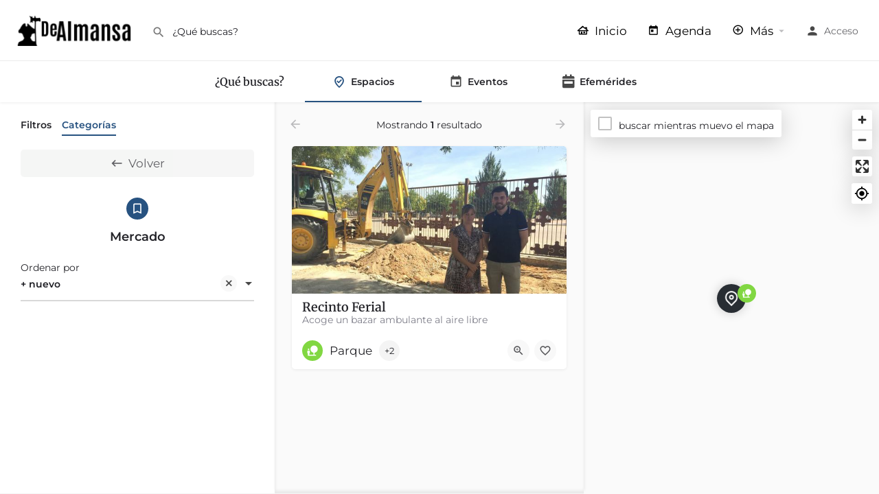

--- FILE ---
content_type: text/html; charset=UTF-8
request_url: https://dealmansa.com/categoria/mercado/
body_size: 29884
content:
<!DOCTYPE html>
<html lang="es">
<head>
	<meta charset="UTF-8" />
	<meta name="referrer" content="never">
	<meta name="viewport" content="width=device-width, initial-scale=1.0" />
	<link rel="pingback" href="https://dealmansa.com/xmlrpc.php">

	<meta name='robots' content='index, follow, max-image-preview:large, max-snippet:-1, max-video-preview:-1' />

	<!-- This site is optimized with the Yoast SEO plugin v26.7 - https://yoast.com/wordpress/plugins/seo/ -->
	<title>Mercado archivos - De Almansa</title>
	<meta name="description" content="Buscar anuncios en Mercado | Almansa a tu alcance" />
	<link rel="canonical" href="https://dealmansa.com/categoria/mercado/" />
	<meta property="og:locale" content="es_ES" />
	<meta property="og:type" content="article" />
	<meta property="og:title" content="Mercado archivos - De Almansa" />
	<meta property="og:description" content="Buscar anuncios en Mercado | Almansa a tu alcance" />
	<meta property="og:url" content="https://dealmansa.com/categoria/mercado/" />
	<meta property="og:site_name" content="De Almansa" />
	<meta property="article:modified_time" content="2022-12-23T20:08:14+00:00" />
	<meta name="twitter:card" content="summary_large_image" />
	<meta name="twitter:label1" content="Tiempo de lectura" />
	<meta name="twitter:data1" content="3 minutos" />
	<script type="application/ld+json" class="yoast-schema-graph">{"@context":"https://schema.org","@graph":[{"@type":"WebPage","@id":"https://dealmansa.com/explore/","url":"https://dealmansa.com/explore/","name":"Explore - De Almansa","isPartOf":{"@id":"https://dealmansa.com/#website"},"datePublished":"2022-09-18T08:28:48+00:00","dateModified":"2022-12-23T20:08:14+00:00","breadcrumb":{"@id":"https://dealmansa.com/explore/#breadcrumb"},"inLanguage":"es","potentialAction":[{"@type":"ReadAction","target":["https://dealmansa.com/explore/"]}]},{"@type":"BreadcrumbList","@id":"https://dealmansa.com/explore/#breadcrumb","itemListElement":[{"@type":"ListItem","position":1,"name":"Portada","item":"https://dealmansa.com/"},{"@type":"ListItem","position":2,"name":"Explore"}]},{"@type":"WebSite","@id":"https://dealmansa.com/#website","url":"https://dealmansa.com/","name":"De Almansa","description":"Almansa a tu alcance","potentialAction":[{"@type":"SearchAction","target":{"@type":"EntryPoint","urlTemplate":"https://dealmansa.com/?s={search_term_string}"},"query-input":{"@type":"PropertyValueSpecification","valueRequired":true,"valueName":"search_term_string"}}],"inLanguage":"es"}]}</script>
	<!-- / Yoast SEO plugin. -->


<link rel='dns-prefetch' href='//www.googletagmanager.com' />
<link rel='dns-prefetch' href='//api.tiles.mapbox.com' />
<link rel='dns-prefetch' href='//cdnjs.cloudflare.com' />
<link rel='dns-prefetch' href='//fonts.googleapis.com' />
<link rel="alternate" type="application/rss+xml" title="De Almansa &raquo; Feed" href="https://dealmansa.com/feed/" />
<link rel="alternate" type="application/rss+xml" title="De Almansa &raquo; Feed de los comentarios" href="https://dealmansa.com/comments/feed/" />
<style id='wp-img-auto-sizes-contain-inline-css' type='text/css'>
img:is([sizes=auto i],[sizes^="auto," i]){contain-intrinsic-size:3000px 1500px}
/*# sourceURL=wp-img-auto-sizes-contain-inline-css */
</style>
<link rel='stylesheet' id='wc-blocks-integration-css' href='https://dealmansa.com/wp-content/plugins/woocommerce-subscriptions/vendor/woocommerce/subscriptions-core/build/index.css?ver=7.7.2' type='text/css' media='all' />
<style id='classic-theme-styles-inline-css' type='text/css'>
/*! This file is auto-generated */
.wp-block-button__link{color:#fff;background-color:#32373c;border-radius:9999px;box-shadow:none;text-decoration:none;padding:calc(.667em + 2px) calc(1.333em + 2px);font-size:1.125em}.wp-block-file__button{background:#32373c;color:#fff;text-decoration:none}
/*# sourceURL=/wp-includes/css/classic-themes.min.css */
</style>
<style id='global-styles-inline-css' type='text/css'>
:root{--wp--preset--aspect-ratio--square: 1;--wp--preset--aspect-ratio--4-3: 4/3;--wp--preset--aspect-ratio--3-4: 3/4;--wp--preset--aspect-ratio--3-2: 3/2;--wp--preset--aspect-ratio--2-3: 2/3;--wp--preset--aspect-ratio--16-9: 16/9;--wp--preset--aspect-ratio--9-16: 9/16;--wp--preset--color--black: #000000;--wp--preset--color--cyan-bluish-gray: #abb8c3;--wp--preset--color--white: #ffffff;--wp--preset--color--pale-pink: #f78da7;--wp--preset--color--vivid-red: #cf2e2e;--wp--preset--color--luminous-vivid-orange: #ff6900;--wp--preset--color--luminous-vivid-amber: #fcb900;--wp--preset--color--light-green-cyan: #7bdcb5;--wp--preset--color--vivid-green-cyan: #00d084;--wp--preset--color--pale-cyan-blue: #8ed1fc;--wp--preset--color--vivid-cyan-blue: #0693e3;--wp--preset--color--vivid-purple: #9b51e0;--wp--preset--gradient--vivid-cyan-blue-to-vivid-purple: linear-gradient(135deg,rgb(6,147,227) 0%,rgb(155,81,224) 100%);--wp--preset--gradient--light-green-cyan-to-vivid-green-cyan: linear-gradient(135deg,rgb(122,220,180) 0%,rgb(0,208,130) 100%);--wp--preset--gradient--luminous-vivid-amber-to-luminous-vivid-orange: linear-gradient(135deg,rgb(252,185,0) 0%,rgb(255,105,0) 100%);--wp--preset--gradient--luminous-vivid-orange-to-vivid-red: linear-gradient(135deg,rgb(255,105,0) 0%,rgb(207,46,46) 100%);--wp--preset--gradient--very-light-gray-to-cyan-bluish-gray: linear-gradient(135deg,rgb(238,238,238) 0%,rgb(169,184,195) 100%);--wp--preset--gradient--cool-to-warm-spectrum: linear-gradient(135deg,rgb(74,234,220) 0%,rgb(151,120,209) 20%,rgb(207,42,186) 40%,rgb(238,44,130) 60%,rgb(251,105,98) 80%,rgb(254,248,76) 100%);--wp--preset--gradient--blush-light-purple: linear-gradient(135deg,rgb(255,206,236) 0%,rgb(152,150,240) 100%);--wp--preset--gradient--blush-bordeaux: linear-gradient(135deg,rgb(254,205,165) 0%,rgb(254,45,45) 50%,rgb(107,0,62) 100%);--wp--preset--gradient--luminous-dusk: linear-gradient(135deg,rgb(255,203,112) 0%,rgb(199,81,192) 50%,rgb(65,88,208) 100%);--wp--preset--gradient--pale-ocean: linear-gradient(135deg,rgb(255,245,203) 0%,rgb(182,227,212) 50%,rgb(51,167,181) 100%);--wp--preset--gradient--electric-grass: linear-gradient(135deg,rgb(202,248,128) 0%,rgb(113,206,126) 100%);--wp--preset--gradient--midnight: linear-gradient(135deg,rgb(2,3,129) 0%,rgb(40,116,252) 100%);--wp--preset--font-size--small: 13px;--wp--preset--font-size--medium: 20px;--wp--preset--font-size--large: 36px;--wp--preset--font-size--x-large: 42px;--wp--preset--spacing--20: 0.44rem;--wp--preset--spacing--30: 0.67rem;--wp--preset--spacing--40: 1rem;--wp--preset--spacing--50: 1.5rem;--wp--preset--spacing--60: 2.25rem;--wp--preset--spacing--70: 3.38rem;--wp--preset--spacing--80: 5.06rem;--wp--preset--shadow--natural: 6px 6px 9px rgba(0, 0, 0, 0.2);--wp--preset--shadow--deep: 12px 12px 50px rgba(0, 0, 0, 0.4);--wp--preset--shadow--sharp: 6px 6px 0px rgba(0, 0, 0, 0.2);--wp--preset--shadow--outlined: 6px 6px 0px -3px rgb(255, 255, 255), 6px 6px rgb(0, 0, 0);--wp--preset--shadow--crisp: 6px 6px 0px rgb(0, 0, 0);}:where(.is-layout-flex){gap: 0.5em;}:where(.is-layout-grid){gap: 0.5em;}body .is-layout-flex{display: flex;}.is-layout-flex{flex-wrap: wrap;align-items: center;}.is-layout-flex > :is(*, div){margin: 0;}body .is-layout-grid{display: grid;}.is-layout-grid > :is(*, div){margin: 0;}:where(.wp-block-columns.is-layout-flex){gap: 2em;}:where(.wp-block-columns.is-layout-grid){gap: 2em;}:where(.wp-block-post-template.is-layout-flex){gap: 1.25em;}:where(.wp-block-post-template.is-layout-grid){gap: 1.25em;}.has-black-color{color: var(--wp--preset--color--black) !important;}.has-cyan-bluish-gray-color{color: var(--wp--preset--color--cyan-bluish-gray) !important;}.has-white-color{color: var(--wp--preset--color--white) !important;}.has-pale-pink-color{color: var(--wp--preset--color--pale-pink) !important;}.has-vivid-red-color{color: var(--wp--preset--color--vivid-red) !important;}.has-luminous-vivid-orange-color{color: var(--wp--preset--color--luminous-vivid-orange) !important;}.has-luminous-vivid-amber-color{color: var(--wp--preset--color--luminous-vivid-amber) !important;}.has-light-green-cyan-color{color: var(--wp--preset--color--light-green-cyan) !important;}.has-vivid-green-cyan-color{color: var(--wp--preset--color--vivid-green-cyan) !important;}.has-pale-cyan-blue-color{color: var(--wp--preset--color--pale-cyan-blue) !important;}.has-vivid-cyan-blue-color{color: var(--wp--preset--color--vivid-cyan-blue) !important;}.has-vivid-purple-color{color: var(--wp--preset--color--vivid-purple) !important;}.has-black-background-color{background-color: var(--wp--preset--color--black) !important;}.has-cyan-bluish-gray-background-color{background-color: var(--wp--preset--color--cyan-bluish-gray) !important;}.has-white-background-color{background-color: var(--wp--preset--color--white) !important;}.has-pale-pink-background-color{background-color: var(--wp--preset--color--pale-pink) !important;}.has-vivid-red-background-color{background-color: var(--wp--preset--color--vivid-red) !important;}.has-luminous-vivid-orange-background-color{background-color: var(--wp--preset--color--luminous-vivid-orange) !important;}.has-luminous-vivid-amber-background-color{background-color: var(--wp--preset--color--luminous-vivid-amber) !important;}.has-light-green-cyan-background-color{background-color: var(--wp--preset--color--light-green-cyan) !important;}.has-vivid-green-cyan-background-color{background-color: var(--wp--preset--color--vivid-green-cyan) !important;}.has-pale-cyan-blue-background-color{background-color: var(--wp--preset--color--pale-cyan-blue) !important;}.has-vivid-cyan-blue-background-color{background-color: var(--wp--preset--color--vivid-cyan-blue) !important;}.has-vivid-purple-background-color{background-color: var(--wp--preset--color--vivid-purple) !important;}.has-black-border-color{border-color: var(--wp--preset--color--black) !important;}.has-cyan-bluish-gray-border-color{border-color: var(--wp--preset--color--cyan-bluish-gray) !important;}.has-white-border-color{border-color: var(--wp--preset--color--white) !important;}.has-pale-pink-border-color{border-color: var(--wp--preset--color--pale-pink) !important;}.has-vivid-red-border-color{border-color: var(--wp--preset--color--vivid-red) !important;}.has-luminous-vivid-orange-border-color{border-color: var(--wp--preset--color--luminous-vivid-orange) !important;}.has-luminous-vivid-amber-border-color{border-color: var(--wp--preset--color--luminous-vivid-amber) !important;}.has-light-green-cyan-border-color{border-color: var(--wp--preset--color--light-green-cyan) !important;}.has-vivid-green-cyan-border-color{border-color: var(--wp--preset--color--vivid-green-cyan) !important;}.has-pale-cyan-blue-border-color{border-color: var(--wp--preset--color--pale-cyan-blue) !important;}.has-vivid-cyan-blue-border-color{border-color: var(--wp--preset--color--vivid-cyan-blue) !important;}.has-vivid-purple-border-color{border-color: var(--wp--preset--color--vivid-purple) !important;}.has-vivid-cyan-blue-to-vivid-purple-gradient-background{background: var(--wp--preset--gradient--vivid-cyan-blue-to-vivid-purple) !important;}.has-light-green-cyan-to-vivid-green-cyan-gradient-background{background: var(--wp--preset--gradient--light-green-cyan-to-vivid-green-cyan) !important;}.has-luminous-vivid-amber-to-luminous-vivid-orange-gradient-background{background: var(--wp--preset--gradient--luminous-vivid-amber-to-luminous-vivid-orange) !important;}.has-luminous-vivid-orange-to-vivid-red-gradient-background{background: var(--wp--preset--gradient--luminous-vivid-orange-to-vivid-red) !important;}.has-very-light-gray-to-cyan-bluish-gray-gradient-background{background: var(--wp--preset--gradient--very-light-gray-to-cyan-bluish-gray) !important;}.has-cool-to-warm-spectrum-gradient-background{background: var(--wp--preset--gradient--cool-to-warm-spectrum) !important;}.has-blush-light-purple-gradient-background{background: var(--wp--preset--gradient--blush-light-purple) !important;}.has-blush-bordeaux-gradient-background{background: var(--wp--preset--gradient--blush-bordeaux) !important;}.has-luminous-dusk-gradient-background{background: var(--wp--preset--gradient--luminous-dusk) !important;}.has-pale-ocean-gradient-background{background: var(--wp--preset--gradient--pale-ocean) !important;}.has-electric-grass-gradient-background{background: var(--wp--preset--gradient--electric-grass) !important;}.has-midnight-gradient-background{background: var(--wp--preset--gradient--midnight) !important;}.has-small-font-size{font-size: var(--wp--preset--font-size--small) !important;}.has-medium-font-size{font-size: var(--wp--preset--font-size--medium) !important;}.has-large-font-size{font-size: var(--wp--preset--font-size--large) !important;}.has-x-large-font-size{font-size: var(--wp--preset--font-size--x-large) !important;}
:where(.wp-block-post-template.is-layout-flex){gap: 1.25em;}:where(.wp-block-post-template.is-layout-grid){gap: 1.25em;}
:where(.wp-block-term-template.is-layout-flex){gap: 1.25em;}:where(.wp-block-term-template.is-layout-grid){gap: 1.25em;}
:where(.wp-block-columns.is-layout-flex){gap: 2em;}:where(.wp-block-columns.is-layout-grid){gap: 2em;}
:root :where(.wp-block-pullquote){font-size: 1.5em;line-height: 1.6;}
/*# sourceURL=global-styles-inline-css */
</style>
<link rel='stylesheet' id='contact-form-7-css' href='https://dealmansa.com/wp-content/plugins/contact-form-7/includes/css/styles.css?ver=6.1.4' type='text/css' media='all' />
<link rel='stylesheet' id='woocommerce-layout-css' href='https://dealmansa.com/wp-content/plugins/woocommerce/assets/css/woocommerce-layout.css?ver=10.4.3' type='text/css' media='all' />
<link rel='stylesheet' id='woocommerce-smallscreen-css' href='https://dealmansa.com/wp-content/plugins/woocommerce/assets/css/woocommerce-smallscreen.css?ver=10.4.3' type='text/css' media='only screen and (max-width: 768px)' />
<link rel='stylesheet' id='woocommerce-general-css' href='https://dealmansa.com/wp-content/plugins/woocommerce/assets/css/woocommerce.css?ver=10.4.3' type='text/css' media='all' />
<style id='woocommerce-inline-inline-css' type='text/css'>
.woocommerce form .form-row .required { visibility: visible; }
/*# sourceURL=woocommerce-inline-inline-css */
</style>
<link rel='stylesheet' id='elementor-frontend-css' href='https://dealmansa.com/wp-content/plugins/elementor/assets/css/frontend.min.css?ver=3.34.1' type='text/css' media='all' />
<link rel='stylesheet' id='elementor-post-11-css' href='https://dealmansa.com/wp-content/uploads/elementor/css/post-11.css?ver=1768711362' type='text/css' media='all' />
<link rel='stylesheet' id='font-awesome-5-all-css' href='https://dealmansa.com/wp-content/plugins/elementor/assets/lib/font-awesome/css/all.min.css?ver=3.34.1' type='text/css' media='all' />
<link rel='stylesheet' id='font-awesome-4-shim-css' href='https://dealmansa.com/wp-content/plugins/elementor/assets/lib/font-awesome/css/v4-shims.min.css?ver=3.34.1' type='text/css' media='all' />
<link rel='stylesheet' id='cev-custom-style-css' href='https://dealmansa.com/wp-content/plugins/customer-email-verification-for-woocommerce/includes/../assets/css/signup-style.css?ver=1768874222' type='text/css' media='all' />
<link rel='stylesheet' id='waymark-js-css' href='https://dealmansa.com/wp-content/plugins/waymark/waymark-js/dist/css/waymark-js.min.css?ver=1.5.9' type='text/css' media='all' />
<link rel='stylesheet' id='waymark_front_css-css' href='https://dealmansa.com/wp-content/plugins/waymark/assets/css/front.min.css?ver=1.5.9' type='text/css' media='all' />
<link rel='preload stylesheet' as='style' onload="this.onload=null;this.rel='stylesheet'" id='mapbox-gl-css' href='https://api.tiles.mapbox.com/mapbox-gl-js/v1.9.0/mapbox-gl.css?ver=2.11.5' type='text/css' media='all' />
<link rel='stylesheet' id='mylisting-mapbox-css' href='https://dealmansa.com/wp-content/themes/my-listing/assets/dist/maps/mapbox/mapbox.css?ver=2.11.5' type='text/css' media='all' />
<link rel='stylesheet' id='mylisting-icons-css' href='https://dealmansa.com/wp-content/themes/my-listing/assets/dist/icons.css?ver=2.11.5' type='text/css' media='all' />
<link rel='stylesheet' id='mylisting-material-icons-css' href='https://fonts.googleapis.com/icon?family=Material+Icons&#038;display=swap&#038;ver=6.9' type='text/css' media='all' />
<link rel='stylesheet' id='mylisting-select2-css' href='https://dealmansa.com/wp-content/themes/my-listing/assets/vendor/select2/select2.css?ver=4.0.13' type='text/css' media='all' />
<link rel='stylesheet' id='mylisting-vendor-css' href='https://dealmansa.com/wp-content/themes/my-listing/assets/dist/vendor.css?ver=2.11.5' type='text/css' media='all' />
<link rel='stylesheet' id='mylisting-frontend-css' href='https://dealmansa.com/wp-content/themes/my-listing/assets/dist/frontend.css?ver=2.11.5' type='text/css' media='all' />
<link rel='stylesheet' id='ml-max-w-1200-css' href='https://dealmansa.com/wp-content/themes/my-listing/assets/dist/max-width-1200.css?ver=2.11.5' type='text/css' media='(max-width: 1200px)' />
<link rel='stylesheet' id='ml-max-w-992-css' href='https://dealmansa.com/wp-content/themes/my-listing/assets/dist/max-width-992.css?ver=2.11.5' type='text/css' media='(max-width: 992px)' />
<link rel='stylesheet' id='ml-max-w-768-css' href='https://dealmansa.com/wp-content/themes/my-listing/assets/dist/max-width-768.css?ver=2.11.5' type='text/css' media='(max-width: 768px)' />
<link rel='stylesheet' id='ml-max-w-600-css' href='https://dealmansa.com/wp-content/themes/my-listing/assets/dist/max-width-600.css?ver=2.11.5' type='text/css' media='(max-width: 600px)' />
<link rel='stylesheet' id='ml-max-w-480-css' href='https://dealmansa.com/wp-content/themes/my-listing/assets/dist/max-width-480.css?ver=2.11.5' type='text/css' media='(max-width: 480px)' />
<link rel='stylesheet' id='ml-max-w-320-css' href='https://dealmansa.com/wp-content/themes/my-listing/assets/dist/max-width-320.css?ver=2.11.5' type='text/css' media='(max-width: 320px)' />
<link rel='stylesheet' id='ml-min-w-993-css' href='https://dealmansa.com/wp-content/themes/my-listing/assets/dist/min-width-993.css?ver=2.11.5' type='text/css' media='(min-width: 993px)' />
<link rel='stylesheet' id='ml-min-w-1201-css' href='https://dealmansa.com/wp-content/themes/my-listing/assets/dist/min-width-1201.css?ver=2.11.5' type='text/css' media='(min-width: 1201px)' />
<link rel='stylesheet' id='wc-general-style-css' href='https://dealmansa.com/wp-content/themes/my-listing/assets/dist/wc-general-style.css?ver=2.11.5' type='text/css' media='all' />
<link rel='stylesheet' id='theme-styles-default-css' href='https://dealmansa.com/wp-content/themes/my-listing/style.css?ver=6.9' type='text/css' media='all' />
<style id='theme-styles-default-inline-css' type='text/css'>
:root{}
/*# sourceURL=theme-styles-default-inline-css */
</style>
<link rel='stylesheet' id='child-style-css' href='https://dealmansa.com/wp-content/themes/my-listing-child/style.css?ver=6.9' type='text/css' media='all' />
<link rel='stylesheet' id='mylisting-dynamic-styles-css' href='https://dealmansa.com/wp-content/uploads/mylisting-dynamic-styles.css?ver=1710946915' type='text/css' media='all' />
<link rel='stylesheet' id='elementor-gf-local-merriweather-css' href='https://dealmansa.com/wp-content/uploads/elementor/google-fonts/css/merriweather.css?ver=1742272907' type='text/css' media='all' />
<link rel='stylesheet' id='elementor-gf-local-montserrat-css' href='https://dealmansa.com/wp-content/uploads/elementor/google-fonts/css/montserrat.css?ver=1742272912' type='text/css' media='all' />
<script type="text/javascript" src="https://dealmansa.com/wp-content/plugins/svg-support/vendor/DOMPurify/DOMPurify.min.js?ver=2.5.8" id="bodhi-dompurify-library-js"></script>
<script type="text/javascript" src="https://dealmansa.com/wp-includes/js/jquery/jquery.min.js?ver=3.7.1" id="jquery-core-js"></script>
<script type="text/javascript" src="https://dealmansa.com/wp-includes/js/jquery/jquery-migrate.min.js?ver=3.4.1" id="jquery-migrate-js"></script>
<script type="text/javascript" id="bodhi_svg_inline-js-extra">
/* <![CDATA[ */
var svgSettings = {"skipNested":""};
//# sourceURL=bodhi_svg_inline-js-extra
/* ]]> */
</script>
<script type="text/javascript" src="https://dealmansa.com/wp-content/plugins/svg-support/js/min/svgs-inline-min.js" id="bodhi_svg_inline-js"></script>
<script type="text/javascript" id="bodhi_svg_inline-js-after">
/* <![CDATA[ */
cssTarget={"Bodhi":"img.style-svg","ForceInlineSVG":"style-svg"};ForceInlineSVGActive="false";frontSanitizationEnabled="on";
//# sourceURL=bodhi_svg_inline-js-after
/* ]]> */
</script>
<script type="text/javascript" src="https://dealmansa.com/wp-content/plugins/woocommerce/assets/js/jquery-blockui/jquery.blockUI.min.js?ver=2.7.0-wc.10.4.3" id="wc-jquery-blockui-js" defer="defer" data-wp-strategy="defer"></script>
<script type="text/javascript" id="wc-add-to-cart-js-extra">
/* <![CDATA[ */
var wc_add_to_cart_params = {"ajax_url":"/wp-admin/admin-ajax.php","wc_ajax_url":"/?wc-ajax=%%endpoint%%","i18n_view_cart":"Ver carrito","cart_url":"https://dealmansa.com/cart-2/","is_cart":"","cart_redirect_after_add":"no"};
//# sourceURL=wc-add-to-cart-js-extra
/* ]]> */
</script>
<script type="text/javascript" src="https://dealmansa.com/wp-content/plugins/woocommerce/assets/js/frontend/add-to-cart.min.js?ver=10.4.3" id="wc-add-to-cart-js" defer="defer" data-wp-strategy="defer"></script>
<script type="text/javascript" src="https://dealmansa.com/wp-content/plugins/woocommerce/assets/js/js-cookie/js.cookie.min.js?ver=2.1.4-wc.10.4.3" id="wc-js-cookie-js" defer="defer" data-wp-strategy="defer"></script>
<script type="text/javascript" id="woocommerce-js-extra">
/* <![CDATA[ */
var woocommerce_params = {"ajax_url":"/wp-admin/admin-ajax.php","wc_ajax_url":"/?wc-ajax=%%endpoint%%","i18n_password_show":"Mostrar contrase\u00f1a","i18n_password_hide":"Ocultar contrase\u00f1a"};
//# sourceURL=woocommerce-js-extra
/* ]]> */
</script>
<script type="text/javascript" src="https://dealmansa.com/wp-content/plugins/woocommerce/assets/js/frontend/woocommerce.min.js?ver=10.4.3" id="woocommerce-js" defer="defer" data-wp-strategy="defer"></script>
<script type="text/javascript" src="https://dealmansa.com/wp-content/plugins/elementor/assets/lib/font-awesome/js/v4-shims.min.js?ver=3.34.1" id="font-awesome-4-shim-js"></script>

<!-- Fragmento de código de la etiqueta de Google (gtag.js) añadida por Site Kit -->
<!-- Fragmento de código de Google Analytics añadido por Site Kit -->
<script type="text/javascript" src="https://www.googletagmanager.com/gtag/js?id=G-H2HQV02TNB" id="google_gtagjs-js" async></script>
<script type="text/javascript" id="google_gtagjs-js-after">
/* <![CDATA[ */
window.dataLayer = window.dataLayer || [];function gtag(){dataLayer.push(arguments);}
gtag("set","linker",{"domains":["dealmansa.com"]});
gtag("js", new Date());
gtag("set", "developer_id.dZTNiMT", true);
gtag("config", "G-H2HQV02TNB");
//# sourceURL=google_gtagjs-js-after
/* ]]> */
</script>
<link rel="https://api.w.org/" href="https://dealmansa.com/wp-json/" /><link rel="alternate" title="JSON" type="application/json" href="https://dealmansa.com/wp-json/wp/v2/pages/7999" /><link rel="EditURI" type="application/rsd+xml" title="RSD" href="https://dealmansa.com/xmlrpc.php?rsd" />
<meta name="generator" content="WordPress 6.9" />
<meta name="generator" content="WooCommerce 10.4.3" />
<link rel='shortlink' href='https://dealmansa.com/?p=7999' />
<meta name="generator" content="Site Kit by Google 1.170.0" /><meta name="Waymark Version" content="1.5.9" />
<link rel="apple-touch-icon" sizes="180x180" href="/wp-content/uploads/fbrfg/apple-touch-icon.png">
<link rel="icon" type="image/png" sizes="32x32" href="/wp-content/uploads/fbrfg/favicon-32x32.png">
<link rel="icon" type="image/png" sizes="16x16" href="/wp-content/uploads/fbrfg/favicon-16x16.png">
<link rel="manifest" href="/wp-content/uploads/fbrfg/site.webmanifest">
<link rel="mask-icon" href="/wp-content/uploads/fbrfg/safari-pinned-tab.svg" color="#5bbad5">
<link rel="shortcut icon" href="/wp-content/uploads/fbrfg/favicon.ico">
<meta name="msapplication-TileColor" content="#da532c">
<meta name="msapplication-config" content="/wp-content/uploads/fbrfg/browserconfig.xml">
<meta name="theme-color" content="#ffffff"><!-- Analytics by WP Statistics - https://wp-statistics.com -->
<script type="text/javascript">var MyListing = {"Helpers":{},"Handlers":{},"MapConfig":{"ClusterSize":35,"AccessToken":"pk.eyJ1IjoiZW1pY2FudGVybyIsImEiOiJjbGFjMGdkZHowNXMzM3VtaHIya3gxcXJxIn0.y4WimoIcPfw-3BJHxbUiYw","Language":"es","TypeRestrictions":[],"CountryRestrictions":["ES"],"CustomSkins":{}}};</script><script type="text/javascript">var CASE27 = {"ajax_url":"https:\/\/dealmansa.com\/wp-admin\/admin-ajax.php","login_url":"https:\/\/dealmansa.com\/mi-cuenta\/","register_url":"https:\/\/dealmansa.com\/mi-cuenta\/?register","mylisting_ajax_url":"\/?mylisting-ajax=1","theme_folder":"https:\/\/dealmansa.com\/wp-content\/themes\/my-listing","theme_version":"2.11.5","env":"production","ajax_nonce":"ea2bf1762a","l10n":{"selectOption":"Seleccione una opci\u00f3n","errorLoading":"El resultado no pod\u00eda ser cargado.","removeAllItems":"Retire todos los art\u00edculos","loadingMore":"La carga de m\u00e1s resultados...","noResults":"No se encontraron resultados","searching":"Buscar...","datepicker":{"format":"DD MMMM, YY","timeFormat":"h:mm A","dateTimeFormat":"DD MMMM, YY, h:mm A","timePicker24Hour":false,"firstDay":1,"applyLabel":"Aplicar","cancelLabel":"Cancelar","customRangeLabel":"Rango Personalizado","daysOfWeek":["Su","Mo","Tu","Nosotros","Th","Fr","Sa"],"monthNames":["De enero","Febrero","De marzo de","De abril de","Puede","De junio de","Julio","De agosto de","Septiembre","Octubre","Noviembre","De diciembre de"]},"irreversible_action":"Esta es una acci\u00f3n irreversible. Continuar de todos modos?","delete_listing_confirm":"Est\u00e1s seguro de que deseas borrar este espacio?","copied_to_clipboard":"Copiado!","nearby_listings_location_required":"Especifique una ubicaci\u00f3n para encontrar cercanos espacios.","nearby_listings_retrieving_location":"La recuperaci\u00f3n de la ubicaci\u00f3n...","nearby_listings_searching":"Buscando cerca de los espacios de...","geolocation_failed":"Debes activar la funci\u00f3n de ubicaci\u00f3n para utilizar esta funci\u00f3n.","something_went_wrong":"Algo sali\u00f3 mal.","all_in_category":"Todo en \"%s\"","invalid_file_type":"Tipo de archivo no v\u00e1lido. Aceptado tipos:","file_limit_exceeded":"Se ha superado el archivo de l\u00edmite de carga (%d).","file_size_limit":"This attachement (%s) exceeds upload size limit (%d)."},"woocommerce":[],"map_provider":"mapbox","google_btn_local":"es_ES","caption1":"title","caption2":"description","recaptcha_type":"v2","recaptcha_key":"","js_field_html_img":"<div class=\"uploaded-file uploaded-image review-gallery-image job-manager-uploaded-file\">\t<span class=\"uploaded-file-preview\">\t\t\t\t\t<span class=\"job-manager-uploaded-file-preview\">\t\t\t\t<img alt=\"Uploaded file\" src=\"\">\t\t\t<\/span>\t\t\t\t<a href=\"#\" class=\"remove-uploaded-file review-gallery-image-remove job-manager-remove-uploaded-file\"><i class=\"mi delete\"><\/i><\/a>\t<\/span>\t<input type=\"hidden\" class=\"input-text\" name=\"\" value=\"b64:\"><\/div>","js_field_html":"<div class=\"uploaded-file  review-gallery-image job-manager-uploaded-file\">\t<span class=\"uploaded-file-preview\">\t\t\t\t\t<span class=\"job-manager-uploaded-file-name\">\t\t\t\t<i class=\"mi insert_drive_file uploaded-file-icon\"><\/i>\t\t\t\t<code><\/code>\t\t\t<\/span>\t\t\t\t<a href=\"#\" class=\"remove-uploaded-file review-gallery-image-remove job-manager-remove-uploaded-file\"><i class=\"mi delete\"><\/i><\/a>\t<\/span>\t<input type=\"hidden\" class=\"input-text\" name=\"\" value=\"b64:\"><\/div>"};</script>	<noscript><style>.woocommerce-product-gallery{ opacity: 1 !important; }</style></noscript>
	<meta name="generator" content="Elementor 3.34.1; features: e_font_icon_svg, additional_custom_breakpoints; settings: css_print_method-external, google_font-enabled, font_display-auto">
			<style>
				.e-con.e-parent:nth-of-type(n+4):not(.e-lazyloaded):not(.e-no-lazyload),
				.e-con.e-parent:nth-of-type(n+4):not(.e-lazyloaded):not(.e-no-lazyload) * {
					background-image: none !important;
				}
				@media screen and (max-height: 1024px) {
					.e-con.e-parent:nth-of-type(n+3):not(.e-lazyloaded):not(.e-no-lazyload),
					.e-con.e-parent:nth-of-type(n+3):not(.e-lazyloaded):not(.e-no-lazyload) * {
						background-image: none !important;
					}
				}
				@media screen and (max-height: 640px) {
					.e-con.e-parent:nth-of-type(n+2):not(.e-lazyloaded):not(.e-no-lazyload),
					.e-con.e-parent:nth-of-type(n+2):not(.e-lazyloaded):not(.e-no-lazyload) * {
						background-image: none !important;
					}
				}
			</style>
						<meta name="theme-color" content="#FFFFFF">
					<style type="text/css" id="wp-custom-css">
			/*esconde lo que sea*/
.escondeme{
	display:none;
}
/* justificamos el texto en general */
.pf-body small{
   color: #646970;
	}
/* justificamos el texto en general */
.pf-body p{
   text-align: justify;
	}
/* Sombra en el título para que se vea con fondos blancos*/
.profile-name h1{
	text-shadow: gray 0.1em 0.1em 0.2em
}
.pa-below-title h2{
	text-shadow: black 0.1em 0.1em 0.2em
}
/* hacemos opaco un elemento en el general */
.opaco  {
      opacity: 0.6;
}
/* escondemos general y su icono */
.esconde-cabecera .pf-head  {
    display: none !important;
} 
/*si la pantalla es ancha esquelas*/
@media only screen and (min-width: 1025px) {
        .deceso {
          max-width:64%;
					display: block;                 margin-left: auto;
					margin-right: auto
        }
} 
/* escondemos la direccion */
.map-block-address p {
    display: none !important;
}
div.pf-body h3{
	font-family:var(--e-global-typography-primary-font-family),GlacialIndifference,sans-serif;
	
}
div.pf-body h4{
	font-family:var(--e-global-typography-primary-font-family),GlacialIndifference,sans-serif;
	
}

/* efemeride boton en agenda */

#efemeride-boton{	
	text-align: center;	
}

#efemeride-boton a{
	font-family:var(--e-global-typography-primary-font-family),GlacialIndifference,sans-serif;
	text-decoration:none;	
	text-align: center;
	color: #fff !important;	
	font-weight: 600;
	font-size: 24px !important;
}#efemeride-boton small{	
	text-align: center;
	color: #fff !important;		
}

/* Más grande la fuente en parrafo */
p{
	font-size: 17px ;
	line-height : 28px;
	color: #000000;
}
/* igual para las etiquetas de categoría */
.listing-details .category-name {
	font-size: 17px ;
	
}
/* horario */
.work-hours-status {
	font-size: 17px ;
}
/* horario */
.timing-today{
	font-size: 17px ;
}
/* Más grande el titulo de la card */
div.lf-item-info-2 h4{
	font-size: 18px !important;
	margin-top: -6px;
	margin-bottom: -3px;
}
/* altura de las cards 270 */
div.lf-item.lf-item-default {
    min-height: 270px !important;
}

.lf-item {
    min-height: 270px !important;
}
/* Extra small devices (phones, 600px and down) */
@media only screen and (max-width: 800px) {
.lf-item {
    min-height: 300px !important;
}
}
/* card en mapa*/
.mapboxgl-popup-content div.lf-item.lf-item-alternate{
	min-height: auto !important;	
}
/* lo mismo pero dentro del espacio */
.row .section-body div.lf-type-2 div.lf-item.lf-item-alternate {
    min-height: 270px !important;
}
/* horario */
.host-name{
	font-family:var(--e-global-typography-primary-font-family),GlacialIndifference,sans-serif;
	font-size: 16px !important;
}
/* indice */
.indice{
	font-family:var(--e-global-typography-primary-font-family),GlacialIndifference,sans-serif;
	font-size: 16px !important;
}
.indice li{
	padding-top: 6px;
}
.superindice{
	font-family:var(--e-global-typography-primary-font-family),GlacialIndifference,sans-serif;
	font-size: 16px !important;
}
.superindice li{
	padding-top: 11px;
	font-weight: 600;
}
/* trenes agenda */
.horariot {
	font-size: 17px ;
}

/* dirección flechas en agenda */
.comp .sa24 span{
	transform: rotate(270deg)!important;
	font-size: 17px !important;
}
.horariotsdfs {
	transform: rotate(270deg);
}
/* escondemos en la agenda dinamicamente */
.ocultar{
    display: none;
}

/* Gasolinera unica */
.gasolinera-unica {
	text-decoration:none;
	text-align: left;
	color: #00f8fb !important;	
	font-size: 20px !important;
}

.gasolinera-unica a{
	text-decoration:none;
	text-align: center !important;
	color: #00f8fb !important;	
	font-size: 20px !important;
}
.gasolinera-unica span{
	text-decoration:none;	
	color: #fff !important;
	text-align: center;	
	font-weight: 800;
	font-size: 22px !important;
}
.gasolinera-unica .precio {
	font-weight: 700;
	font-size: 26px;
	color: #FFD001 !important;
	text-align: right;
	margin-top:-5px;
}
/* la tinta de Almansa*/
.tinta-agenda hr{	
	text-align: center; 
	margin-bottom: -10px; 
	margin-top: 7px;
	border: 4px solid white;
}
.tinta-agenda h4{
	margin-bottom:-2px;
	text-align: center;
	text-decoration:none;	
	color: #fff !important;
	font-size: 17px !important;
}
.tinta-agenda-3 {
	  text-align: center;
    text-decoration: none;
	margin-bottom: 10px; 
	margin-top: 10px;
	
}
.tinta-agenda-3 img{
	  max-width: 95%;
	  width: 85% !important;
	  max-height: 85% !important;
	  height: 85% !important;
	
}
.tinta-agenda .fecha{
	margin-left: 5px;
	margin-right:5px;
	margin-top: 12px;
	margin-bottom:-5px;
	color: #fff !important;
	font-size: 15px !important;
}
.tinta-agenda.fecha span{
	  
	 float: right !important;
}
.tinta-agenda .texto{
	color: #D8EDF6 !important;
	font-size: 13px !important;
  overflow: hidden;
  display: -webkit-box;
  -webkit-line-clamp: 1;
  -webkit-box-orient: vertical;
}
.tinta-agenda small{
    display: none; 
}
/* Luz precio actual luz*/


.horaes{
	font-weight: 600;
	margin-bottom:-6px;
	margin-top:-10px;
	text-align: center;
	font-size: 12px !important;
}
.centimos {
	font-weight: 600;
	margin-top:10px;
	text-align: center;
	font-size: 18px !important;
	margin-bottom:-2px;
}
.centimosa {
	font-weight: 600;
	margin-top:8px;
	text-align: center;
	font-size: 10px !important;
	margin-bottom:-2px;
}
.precio-luz{
	font-weight: 700;
	text-align: center!important;
	text-decoration:none;	
	font-size: 32px !important;
	margin-top:6px;
	margin-bottom:-5px;
}
.precio-luz span{
	font-weight: 700;
	text-align: center!important;
	text-decoration:none;	
	font-size: 22px !important;
	margin-top:6px;
	margin-bottom:-5px;
}

.periodo{
	font-family:var(--e-global-typography-primary-font-family),GlacialIndifference,sans-serif;
	font-weight: 600;
	margin-bottom:12px!important;
	text-align: center!important;
	margin-left: auto!important;
	margin-right: auto!important;
	font-size: 30px !important;
}

.linea-separa{
	
	width:50%;
	margin-left: auto!important;
	margin-right: auto!important; 
	margin-bottom: 10px;
	margin-top: 10px;
	border: 0.5px solid black;
}
/* cambio de hora */

#qlook p{
	text-align: center!important;
	text-decoration:none;	
	color: #000000 !important;
	
} 

.titulodst{
	font-weight: 600;
	margin-bottom:-0px;
	text-align: center;
	text-decoration:none;	
	color: #000000 !important;
	font-size: 22px !important;
	margin-top:-0px;
	
}

#dstm{
	font-weight: 600;
	margin-bottom:-20px;
	text-align: center;
	text-transform: uppercase !important;	
	color: #000000 !important;
	font-size: 28px !important;	
}
#dstd{
	font-weight: 600;
	margin-bottom:-10px;
	text-align: center;
	text-transform: uppercase !important;	
	color: #000000 !important;
	font-size: 68px !important;	
}

.bk-focus__info {
	text-align: center!important;
	text-decoration:none;
	color: #000000 !important;
	margin-bottom:10px;	
	
} 
@font-face {
    font-family: "weathericons";
    font-display: swap;
    src: url("..fonts/weathericons-regular-webfont.eot");
    src: url("../fonts/weathericons-regular-webfont.eot?#iefix") format("embedded-opentype"), url("../fonts/weathericons-regular-webfont.woff") format("woff"), url("..fonts/weathericons-regular-webfont.woff2") format("woff2");
    font-weight: normal;
    font-style: normal
}

/* predicción meteorológica */

.weather-today-now{    
	text-align: center!important;
	text-decoration:none;	
	color:#ffffff!important;
	
} 
.text-indent{
    display: none !important;
} 
.weather-today-now-city-name{
    display: none !important;
}
.date-now-time{
    display: none !important;
}
.weather-today-now-current-temperature, .temp-actual{
	font-weight: 600;
	margin-bottom: 10px;
	margin-top: 30px;
	text-align: center;
	text-transform: uppercase !important;	
	color: #ffffff !important;
	font-size: 100px !important;	
}
.weather-today-now-current-temperature .text-indent{
	font-weight: 600;
	margin-left: -18px;
	text-align: center;
	display: inline-block!important;
	vertical-align: super;
	text-transform: uppercase !important;	
	color: #ffffff !important;
	font-size: 40px !important;	
}

.gatuperio sup{
	
	font-size: 18px !important;
	vertical-align: super;
}
.paralitico {
	  font-weight: 600;
    font-size: 17px !important;
    color: #00f8fb;
}
.paraliticos {
	  font-weight: 600;
    font-size: 17px !important;
    color: #FFD001;
}

.icon-weather {
    margin: 0;
    padding: 0;
    height: 0;
    display: inline-block;
}


.weather-today-now-temperatures-max{
	font-weight: 600;
	font-size: 20px !important;	
	color:#FFD001;
}
.weather-today-now-temperatures-max::before{
	content: 'MAX';
}
.weather-today-now-temperatures-min{
	font-weight: 600;
	font-size: 20px !important;	
	color:#00f8fb;
}
.weather-today-now-temperatures-min::before{
	content: 'MIN';
}

.hora-ma{
	font-weight: 600;
	font-size: 12px !important;	
	color:#dee2e6;
}

.icon-weather::before,
.icon-weather::after {
    position: relative;
    font-family: "weathericons";
    -webkit-text-fill-color: #f0f0f0
}

.icon-weather[data-icon="17"]:after {
    content: ""
}

.icon-weather[data-icon="17n"]:after {
    content: ""
}

.icon-weather[data-icon*="16"]:after,
.icon-weather[data-icon*="15"]:after,
.icon-weather[data-icon*="14"]:after {
    content: ""
}

.icon-weather[data-icon="13"]:after,
.icon-weather[data-icon="12"]:after {
    content: ""
}

.icon-weather[data-icon="13n"]:after,
.icon-weather[data-icon="12n"]:after {
    content: ""
}

.icon-weather[data-icon="11"]:after {
    content: ""
}

.icon-weather[data-icon="11n"]:after {
    content: ""
}

.icon-weather[data-icon*="64"]:after,
.icon-weather[data-icon*="63"]:after,
.icon-weather[data-icon*="62"]:after,
.icon-weather[data-icon*="61"]:after,
.icon-weather[data-icon*="54"]:after,
.icon-weather[data-icon*="53"]:after,
.icon-weather[data-icon*="52"]:after,
.icon-weather[data-icon*="51"]:after {
    content: ""
}

.icon-weather[data-icon*="46"]:after,
.icon-weather[data-icon*="45"]:after,
.icon-weather[data-icon*="44"]:after,
.icon-weather[data-icon*="26"]:after,
.icon-weather[data-icon*="25"]:after,
.icon-weather[data-icon*="24"]:after,
.icon-weather[data-icon*="23"]:after {
    content: ""
}

.icon-weather[data-icon="43"]:after {
    content: ""
}

.icon-weather[data-icon="43n"]:after {
    content: ""
}

.icon-weather[data-icon*="74"]:after,
.icon-weather[data-icon*="73"]:after,
.icon-weather[data-icon*="72"]:after,
.icon-weather[data-icon*="71"]:after,
.icon-weather[data-icon*="36"]:after,
.icon-weather[data-icon*="35"]:after,
.icon-weather[data-icon*="34"]:after,
.icon-weather[data-icon*="33"]:after {
    content: ""
}

.icon-weather[data-icon="81"]:after,
.icon-weather[data-icon="82"]:after {
    content: ""
}

.icon-weather[data-icon="81n"]:after,
.icon-weather[data-icon="82n"]:after {
    content: ""
}

.icon-weather[data-icon=wind]:after {
    content: ""
}

.icon-weather[data-icon=rain]:after {
    content: ""
}

.icon-weather[data-icon=humidity]:after {
    content: ""
}

.icon-weather[data-icon=raindrops]:after {
    content: ""
}

/*prueba proximos dias tiempo*/



.weather-next-day-temperatures-max{
	font-weight: 600;
	font-size: 17px !important;	
	color:#FFD001;
	margin-bottom: -15px !important;
	
}

.weather-next-day-temperatures-max::before {
    content: "MAX"
}
.weather-next-day-temperatures-min{
	font-weight: 600;
	font-size: 17px !important;	
	color:#00f8fb;
	margin-bottom: -15px !important;
}
.weather-next-day-temperatures-min::before {
    content: "MIN"
}

.gasolinerica {
	background-color: blueviolet;	
	text-decoration:none;	
	padding: 20px;
}
.gasolinerica a{
	text-decoration:none;	
}
.gasolinerica img{
	margin:20px;	
}
.gasolinerica .precio{
	font-size: 30px !important;
}


.term-icon.image-icon img{
	vertical-align: top !important;
}
/*centro boton rutas  */
.pf-body .secondary-btn{
	  display: flex;
   justify-content: center;
   align-items: center;
}

.rutas-btn {
    width: 320px !important;
	  min-height: 60px !important;
    text-align: center !important;
}
a.secondary-btn.rutas-btn:hover { 
	  background: var(--accent)!important;
    color: white;
}
a.secondary-btn.rutas-btn:hover i{ 	  
    color: white;
}
p, .secondary-btn{
}
.secondary-btn {
    width: 300px;
    height: 55px;
    line-height: 55px; 
	  margin: auto;
    font-weight: 700;
    border-radius: 5px;
    display: inline-block;
    -o-transition: all 0.3s ease;
    -webkit-transition: all 0.3s ease;
    -moz-transition: all 0.3s ease;
    transition: all 0.3s ease
}
a.secondary-btn {
    background-color: transparent;	 
    text-decoration: none;
    border: 1px solid #363f48;
    color: #363f48;
    font-size: 16px;
    height: 43px;
    line-height: 41px;
    width: 190px
		
}

a.secondary-btn i{
    background-color: transparent;	 
    text-decoration: none;    
    color: #0693e3;
    font-size: 24px;
	margin-right: 8px;
}

div.pf-body li{
	font-size: 17px ;
	line-height : 28px;
	color: #000000;
	margin-bottom: 8px;  
}
div.pf-body li small{
	font-size: 11px ;
	line-height : 28px;
	color: #000000;
	margin-bottom: 8px;  
}
/*oculto titulo del blog */
.blog-title h1{
	display:none;
}
/*oculto las etiquetas del blog*/
ul.tags li{
	display:none !important;
}
/*oculto las imagen destacada del blog*/
.blog-featured-image{
	display:none !important;
}
/*imagenes de espacio mas altas en movil 
div.lf-type-2 div.lf-item.lf-item-alternate {term-icon image-icon
	min-height:300px !important;
}*/
/*svg centrado verticalmente*/
div.term-icon.image-icon img{
	vertical-align: sub !important;
}
/*oculto descripción y dia de blog en portada*/
.single-blog-feed.grid-item p{
	display:none !important;
}

.lf-head-btn.event-date{
	display:none !important;
}
/*corrijo las mayñusculas multiples en los menús*/

li.menu-item a{
  text-transform: none !important;;
  }
/*nueva version del tiempo de hoy*/
/*tiempo de hoy segundas secciones*/
.tiempo-peque{
	color: #ffffff;
	min-width:100%;
	display:block;
	margin-bottom:23px;
}
.tiempo-pequerr{
	text-align: left !important;
	font-size: 15px;
	font-weight: 700;
	vertical-align: top !important;
}
.tiempo-pequer{
	font-size: 40px;
	font-weight: 600;
	display: block;
  float:right;
	vertical-align: top !important;
	margin-top: -15px;
}
.pelotillez{	
	text-align: center !important;
	margin-bottom: -15px;}

.adjuntor{	
	text-align: center !important;
	margin-bottom: -8px;}


.tiempo-pequer sup{
	font-size: 20px;
}
/*tiempo de hoy llueve o no*/
.nolluever{
	font-size: 15px;
	font-weight: 600;
	text-align: center;
	color: #ff8331;
	margin-top: 15px;
	padding-bottom: 5px;
	margin-bottom: -15px;
}
.nollueve{
	font-size: 15px;
	font-weight: 600;
	text-align: center;
	color: #ff8331;
	margin-bottom: -8px;
}
/*tiempo de hoy cabecera grados*/

.temperahora{
	font-size: 80px;
	font-weight: 600;
	text-align: center !important;
	float: center !important;
	color: #ffffff;
	margin-top: -25px;
	margin-bottom: -10px;
}
.temperahora sup{
	font-size: 45px;
}
.sensacionf{	
	font-size: 60px;
	font-weight: 600;
	color:#00f8fb;
}
.sensacionf sup{
	font-size: 16px;
	vertical-align: super!important;
}
.sensacionc{
	font-size: 60px;
	font-weight: 600;
	color:#cf2e2e;
}
.sensacionc sup{
	font-size: 60px;
	font-weight: 600;
	font-size: 16px;
	vertical-align: super!important;
}
.taparente{	
	font-weight: 600;
	color:#dee2e6;
}
/*nueva version del tiempo de la semana*/
.day-short{	
	color: #ffffff;
	text-align: left;
	font-size: 16px;
	font-weight: 700;
	vertical-align: top !important;
	 
}
.day-short1{	
	 display: flex;
     justify-content: space-between;
}
.day-short1 .titulerro{		
	color: #ffffff;
	padding-bottom: 2px; 
	float: left !important;
	font-size: 16px;
	font-weight: 700;
}
.day-short1 .vamosaizquierda1 {	
	float: right;
	color: #51B82D;
	font-weight: 700;
	padding-bottom: 2px;;
}
.day-short1 .vamosaizquierda {float: right !important;	
	color: #FFD001;
	font-weight: 700;
	padding-bottom: 2px;
}
.aladerecha {	
  float: right !important;
}
.imagen-tiempo {	
	margin-top: -20px;
	float: center;
  margin-left: auto;
  margin-right: auto;
	display: block;
	width: 20%;
}
.titulodia{	
	color: #ffffff;
	text-align: center !important;
	font-size: 16px;
	font-weight: 700;
	vertical-align: top !important;
}
.petardez {
	text-align: center !important;
	margin-bottom: -12px;
}
.llluvia{	
	color: #00f8fb;
	text-align: center !important;
	font-size: 14px;
	font-weight: 600;
	vertical-align: top !important;
}

.mmaxima{	
	color: #FFD001;
	text-align: center !important;
	font-size: 14px;
	font-weight: 600;
	vertical-align: top !important;
	margin-bottom: 8px !important;
}
.mminima{	
	color: #00f8fb;
	text-align: center !important;
	font-size: 14px;
	font-weight: 600;
	vertical-align: top !important;
} 
.ultravioleta{	
	text-align: center !important;
	font-size: 14px;
	font-weight: 600;
	vertical-align: top !important;
}
/*cambio el fondo del boton de abierto o cerrado*/
.lf-head-btn {
	background-color: #337ab7;
	opacity:0.8;
}
/*intento que los iconos redondos no se vean con cortes*/
.c27-listing-preview-category-list {
	z-index:100;
}
/*intento que los iconos redondos no se vean con cortes*/
.overlay {
	opacity: 0.1;
}
/*lista numerada, le añado un 0 a las unidades y un .-*/
.lisnume li a{
	color: #000000;
	font-size: 20px;
	font-weight: 600;
}
.lisnume li{
	color: #000000;
	font-size: 20px;
	font-weight: 600;
	display: block;
  counter-increment: items;
}
.lisnume ol {
  counter-reset: items;
}
.lisnume li:before {
  content: "0" counter(items)".- ";
}
.lisnume li:nth-child(n+10):before {
  content: "" counter(items)".- ";
}
.lisnume li:nth-child(n+100):before {
  content: counter(items)". ";
}
/*cambio color del icono de la cabecera para los mensajes*/
.mi.forum {
	color:white;
}
/*imagenes con lithtbox en elementor*/
.elementor-kit-11 img {
    box-shadow: 0px 0px 0px 0px rgb(0 0 0 / 50%);
}
figcaption{
	color: #000000;
	font-size: 12px !important;
	font-weight: 700!important;
	
}
.swiper-slide-inner img{
}
/*icabecera colores elementor*/
.header-light-skin:not(.header-scroll) .header-search input, .header.header-scroll.header-scroll-light-skin .header-search input {
	color: #000000 !important;
}
.header-center li a{
	color: #000000 !important;
}
.user-profile-name {
	color: #000000 !important;
}
.mi.forum {
	color: #000000 !important;
}

.user-profile-name {
	color: #000000 !important;
}

/*2023 farmacia bloque*/
.farmatodo {
	text-align: center !important;
	vertical-align: center !important;
	background-color: #005500;
}
.farmatodo a{	
	padding: 20px !important;
	text-decoration:none !important;
}
.farmalogo {
	margin-bottom: 5px !important;
}
.farmatitulo {
	color: #ffffff;
	font-family: Merriweather;
	font-weight: 600;
	font-size: 30px;	
	margin-bottom: 5px !important;
}
.farmafecha {
	color: #ffffff;
	font-weight: 600;
	font-size: 15px;	
	margin-bottom: 5px !important;
}
.farmafecha i{
	color: #ffffff;
	font-weight: 600;
	font-size: 12px;	
	margin-bottom: 5px !important;
}
.farmadire {
	color: #ffffff;
	font-weight: 600;
	font-size: 15px;	
	margin-bottom: 5px !important;
}
.farmatel {
	color: #ffffff;
	font-weight: 600;
	font-size: 22px;	
	margin-bottom: 5px !important;
}
.farmatel i{
	color: #ffffff;
	font-weight: 600;
	font-size: 18px;	
	margin-bottom: 5px !important;
}
.farmanombre {
	color: #ffffff;
	font-weight: 600;
	font-size: 25px;	
	margin-bottom: 5px !important;
}
.farmadia, .farmanoche span{
	color: #FFD001;
	font-weight: 600;
	font-size: 14px;	
	margin-bottom: 5px !important;
}
/*2023 horario trenes */
.ttrentitulo{
	color: #ffffff;
	font-family: Merriweather;
	font-weight: 600;
	font-size: 40px;	
	margin-bottom: 8px !important;
	text-align: center !important;
}
.ttren div{
	text-align: center !important;
}
.ttren br{
	display:none;
}
.ttren1{
	color: #ffffff !important;
	vertical-align: middle !important;
}
.ttren span p{		
	display: inline !important;	
	color: #ffffff !important;
}
.ttrenlinea1 > span p, img{
	color: #ffffff;
	font-weight: 600;
	font-size: 20px;	
	vertical-align: middle !important;
}
.ttrenlinea2 span{
	color: #ffffff;
	font-weight: 600;
	font-size: 20px;	
	display: inline !important;
	vertical-align: middle !important;
}
.ttrenlinea3 span{
	color: #ffffff;
	font-weight: 600;
	font-size: 14px;	
	display: inline !important;
	vertical-align: middle !important;
}
/*2023 escudo info verificada 
.verified-listing{
	width: 32px !important;
	height:32px !important;
	max-height: 32px !important;
	top: 0px.
}*/
/*2023 escondo la id de las efemérides
}*/
.blanco{
	color: #ffffff;
}
/*2023 referencia en mapas gis
}*/
.referencia {
	color: #000000;
	font-weight: 600;
	font-size: 11px;	
	display: inline !important;
	vertical-align: middle !important;
}
.referencia a{
	color: #000000;
	font-weight: 700;
	font-size: 11px;	
	display: inline !important;
	vertical-align: middle !important;
}
/*2023 small más pequeño
}*/
.pf-body small {
    color: #000000;
	font-weight: 500;
	font-size: 11px;	
}
.pf-body small a{
    color: #000000;
	font-weight: 500;
	font-size: 11px;	
}
/*2023 blockquote enlace
}*/
blockquote a{
    font-size: 14px!important;;
    letter-spacing: 3px!important;;
    font-weight: 800!important;
    text-transform: uppercase;
    color: #242429;
    text-align: center;
}
/*El tiempo por horas*/
.pronostico-horario sup{	
	font-size: 9px!important;
    vertical-align: super;
   
}
.hora-pronostico {
	float: left !important;
	position:relative;
	left:3px;
	z-index: 2;
	color: #ffffff;
	font-weight: 600;
	font-size: 27px!important;
	vertical-align: top !important;
}

.imagen-pronostico img{
	float: center !important;
	position:relative;
	top:-15px;
	width: 80%;
	z-index: 1;	
    margin-left: auto;
    margin-right: auto;
    display: block;
	/*border-radius: 50%;*/
	
}
.titulo-pronostico {	
	float: right !important;
	position:relative;
	right:3px;
	font-weight: 600;
	font-size: 27px!important;
	vertical-align: top !important;
}
.more-pronostico {
	text-align: center !important;
	font-weight: 600;
	margin-top:-30px;
	font-size: 24px!important;
}
.more-pronostico i{
	text-align: center !important;
  vertical-align: super;
	font-weight: 600;
	font-size: 10px!important;
}

/*agenda cambio hora*/
#dstcal {
	border-style: solid;
	border-radius: 10px 10px 10px 10px;
	  padding: 5px;
	margin: 6px 190px 0px 190px;
}
/* Extra small devices (phones, 600px and down) */
@media only screen and (max-width: 687px) {
	.elementor-widget-wrap .elementor-element-populated{
		padding-left: 2px !important;
		padding-right: 2px !important;
	}
.pronostico-horario sup{	
	font-size: 7px!important;
    vertical-align: super;
   
}

.hora-pronostico {
	float: left !important;
	position:relative;
	left:3px;
	z-index: 2;
	color: #ffffff;
	font-weight: 600;
	font-size: 16px!important;
	vertical-align: top !important;
}

.imagen-pronostico img{
	float: center !important;
	position:relative;
	top:-15px;
	width: 80%;
	z-index: 1;	
    margin-left: auto;
    margin-right: auto;
    display: block;
	/*border-radius: 50%;*/
	
}
.titulo-pronostico span{	
	float: right !important;
	position: relative !important;
	right:3px;
	font-weight: 600;
	font-size: 16px!important;
	vertical-align: top !important;
}
.more-pronostico {
	font-size: 16px;	
	margin-bottom: -5px !important;	
}
a.back-to-top {
	display:block !important;
	visibility:visible !important;
}



}
/*muestro el botón de subir*/
@media only screen and (max-width: 1201px) {
  a.back-to-top {
	display:block !important;
	visibility:visible !important;
}
}
/* mostrar iconos en el menú de escritorio */
@media only screen and (min-width : 1201px) {
ul.main-nav li a>i {
display: inline-block;
padding-right: 5px;	
}
	#dstcal {
	border-style: solid;
	border-radius: 10px 10px 10px 10px;
	  padding: 5px;
	margin: 6px 60px 0px 60px;
}
a.back-to-top {
	display:block !important;
	visibility:visible !important;
}
	
	
	
}

.privado {
	font-weight: 600;
	font-size: 12px !important;	
	margin-bottom: 5px !important;
}
/* Extra small devices (phones, 400x and down) */
@media only screen and (max-width: 400px) {
.temperahora {
	font-size: 66px;	
	margin-top: -27px !important;
}
.sensacionf {
	font-size: 50px;
}
.sensacionc{
	font-size: 50px;
}
.taparente {
	font-size: 15px;	
}
.weather-next-day-temperatures-max {
	font-size: 15px !important;	
}
.weather-next-day-temperatures-min  {
	font-size: 15px !important;	
}
.nollueve {
	font-size: 10px !important;	
}
.nolluever {
	font-size: 10px !important;	
	margin-bottom: -10px !important;
}
.lluvia-pronostico {
	font-size: 9px !important;	
	margin-bottom: -10px !important;
}
#dstcal {
	border-style: solid;
	border-radius: 10px 10px 10px 10px;
	  padding: 5px;
	margin: 6px 60px 0px 60px;
}
a.back-to-top {
	display:block !important;
	visibility:visible !important;
}

	
	
	
	
	


}

/* restauracion botones reserva */
.boton-llamadar a:hover{
   color: #fff !important ;
	}
.boton-llamadar .element .pf-body
{	
  text-align: center !important; 
	} 
.boton-llamadar .element .pf-body
p{	
  text-align: right !important;
	font-size: 13px !important;	
	}
.boton-llamada .element .pf-body
{	
  text-align: center !important; 
	} 
/* restauracion atención */
.atencione .element{
   background-color: red !important ;
	}
.atencione .element .pf-body h3{
  text-align: center;
	color: yellow;
	} 
.atencione .element .pf-head .title-style-1 h5{
  
	color: white;
	} 
.atencione .element .pf-head .title-style-1 i{
  
	color: white;
	} 
/* valoracion, boton extra */
.centradiv{
	text-align: center;
}
.valorando {    
    
    color: var(--accent);
    border: 2px solid var(--accent);
    background: transparent;
    padding: 14px 40px;
    display: inline-block;
    transition: all .2s ease;
    overflow: hidden;
    border-radius: 5px;
    line-height: 16px;
    font-weight: 600;
}
.valorando:hover{
    background: var(--accent);
	  color: white ;
   
}

/* precio gasolina dentro de una entidad */
.supermes{
	  padding: 20px;
    background: var(--accent);
	  color: white ;
   
}
/* horario google*/
.embebidor {
  position: relative;
  overflow: hidden;
  width: 100%;
	height: 100%!important;
  padding-top: 56.25%; 
	min-height: 290px;/*
	max-height: 350px; 16:9 Aspect Ratio (divide 9 by 16 = 0.5625) */
}

/* Then style the iframe to fit in the container div with full height and width */
.embebido {
  position: absolute;
  top: 0;
  left: 0;
  bottom: 0;
  right: 0;
  width: 100%;
  height: 100%!important;
}
.embebido{
}
.single-blog-feed p{
	display: none;
}
/*alertas aemet*/
.alerta-0 {
	  padding: 20px;!important;
}
.alerta-1 {
  text-align: center;
	font-family: Merriweather;
	font-weight: 600;
	font-size: 28px;	
	margin-bottom: 5px !important;
}
.alerta-1 span small {
	text-transform: lowercase;
  text-align: center;
	font-family: var(--e-global-typography-text-font-family), Sans-serif;
	font-weight: 600;
	font-size: 18px;	
	margin-bottom: 5px !important;
}
.alerta-3 {	
  text-align: center;
	font-family: Merriweather;
	font-weight: 600;
	font-size: 20px;	
	margin-bottom: 5px !important;
}
.alerta-4 {	
  text-align: center;
	
	font-weight: 600;
	font-size: 18px;	
	margin-bottom: 5px !important;
}
.alerta-5 {		
	font-weight: 600;
	font-size: 18px;	
	margin-bottom: 5px !important;
}
.alerta-aemet{
	font-weight: 600;
	padding: 2px !important;
}
.alerta-verde .alerta-3{
	margin-bottom: -10px !important;
	margin-top: px !important;
	padding-top: 20px;
}
.alerta-verde .alerta-1{
	padding-bottom: 20px;
}
.BLINK_ME{
  animation: blinker 1.5s linear infinite !important;
}
.blink_me{
  animation: blinker 1.5s linear infinite ;
}
@keyframes blinker {
  50% {
    opacity: 0;
  }
}
/*dia y noche nuevo*/
.diaonoche-0 {
	  padding: 15px;
}
.diaonoche-1 {
	  margin-top: 8px;
    margin-left: auto;
    margin-right: auto;
    display: block;
    width: 20%;
	  
}
.diaonoche-1 img{
	  max-width: 80px !important; 
	  max-height: 80px !important;
    
	  width: auto; 
	  height: auto;
	
}
.diaonoche-3 { 
    text-align: left;
    font-size: 16px;
    font-weight: 700;!important;
}
.diaonoche-3 sup{     
	font-size: 16px;
    vertical-align: middle; 
}
.diaonoche-3 span{
	  font-size: 40px;
    font-weight: 600;
    display: block;
    float: right; !important;
    margin-top: -15px;
}
.diaonoche-4 { 
    text-align: left;
    font-size: 16px;
}
.diaonoche-4 span{ 
    font-size: 17px;
    font-weight: 700 !important;
}
.diaonoche-5 { 
    text-align: right;
    font-size: 16px;
}
.diaonoche-5 span{ 
    font-size: 17px;
    font-weight: 700 !important;
}
.diaonoche-6 { 
    text-align: left;
    font-size: 16px;
    font-weight: 700 !important;
}
.diaonoche-6 span{ 
    font-size: 16px;
    font-weight: 700 !important;
	  display: block;
    float: right; !important;
}
/*fallecidos*/
.deceso-0 {
	border-style: solid;
	/*border-radius: 10px 10px 10px 10px;*/
	  padding: 5px;
	margin: 6px -10px 0px -10px;
}
.deceso-1 {
	margin-top: -0px;
	text-align:center;
}
.deceso-2 {
	margin-top: -0px;
	text-align:center;
	color: #000000;
	font-family: Merriweather;
	font-weight: 600;
	font-size: 22px;
	text-transform:capitalize;
}
.deceso-3 {
	margin-top: -0px;
	text-align:center;
	color: #000000;
	font-weight: 600;
	font-size: 19px;
}
.deceso-4 {
	margin-top: -0px;
	text-align:center;
	color: #000000;
	font-weight: 600;
	font-size: 14px;
}
.deceso-5 {
	margin-top: -5px;
	margin-bottom: -8px;
	text-align:center;
	color: #000000;
	font-weight: 600;
	font-size: 14px;
}
.deceso-a {
	
	text-decoration: none;
}
/*agenda columna*/
.miagenda-0 {
	border-style: solid;
	/*border-radius: 10px 10px 10px 10px;*/
	  padding: 5px;
	margin: 6px -10px 0px -10px;
}
.seasons__header {
	text-align:center;
	color: #000000;
	font-family: Merriweather;
	font-weight: 600;
	font-size: 28px;
}
.centrate {
	text-align:center;
	list-style-type: none;
}
.centrate p{
	font-weight: 600;
}
.h2 span{
	font-weight: 400;
}
.seasons__date {
	font-weight: 600;
}
.seasons__icon img{
	max-width: 30px;
}
.seasons__detail{	
	margin-bottom: 8px;
}
/*ayuntamiento noticias*/
.almansaesprensa-0 hr{
	
	text-align: center; 
	
	margin-bottom: 10px; 
	margin-top: 5px;
	border: 4px solid white;
}
.almansaesprensa-1 {
	  margin-bottom: -5px;
    color: #fff !important;
    font-size: 15px !important;
    font-size: 17px !important;
}
.almansaesprensa-2 {
	text-align: center;
    text-decoration: none;
    color: #fff !important;
    font-size: 17px !important;
}
.almansaesprensa-2 a{
	text-align: center;
    text-decoration: none;
    color: #fff !important;
    font-size: 17px !important;
}
/*ayuntamiento empleo*/
.almansaempleo-0 hr{
	
	text-align: center; 
	
	margin-bottom: 10px; 
	margin-top: 5px;
	border: 4px solid white;
}
.almansaempleo-1 {
	  margin-top: -8px;
	  margin-bottom: -2px;
    color: #fff !important;
    font-size: 14px !important;
}.almansaempleo-1 span{
	 float: right !important;
	  margin-bottom: -8px;
    color: #fff !important;
    font-size: 14px !important;
}
.almansaempleo-2 a{
	  padding-bottom: 8px;
	  text-align: center;
    text-decoration: none;
    color: #fff !important;
    font-size: 15px !important;
}
.almansaempleo-3 {
	  margin-top: -8px;
	  margin-bottom: -6px;
	  text-align: center;
    text-decoration: none;
    color: #fff !important;
    font-size: 14px !important;
	  font-weight: 600;
}
/* cines coliseum*/
.cinescoliseum-0 hr{
	
	text-align: center; 
	
	margin-bottom: 10px; 
	margin-top: 5px;
	border: 4px solid white;
}
.cinescoliseum-0 {
 padding-top: 2px;
	  padding-bottom: 2px;
	  text-align: center;
    color: #fecc00 !important;
}
.cinescoliseum-0 p{
 padding-top: 2px;
	  padding-bottom: 2px;
	  text-align: center;
    color: #fecc00 !important;
    font-size: 30px !important;
	font-family: Merriweather;
	font-weight: 600;
}
.cinescoliseum-1 {
	  padding-top: 2px;
	  padding-bottom: 2px;
	  text-align: center;
    color: #fff !important;
    font-size: 30px !important;
	font-family: Merriweather;
	font-weight: 600;
}.cinescoliseum-1 p small{	  
    font-size: 20px !important;
}
.cinescoliseum-2 {
	  text-align: center;
	  margin-bottom: -2px;!important;
	color: #fecc00 !important;
    font-size: 30px !important;
	font-family: Merriweather;
	font-weight: 600;
}
.cinescoliseum-2 h4{
	  text-align: center;
	  margin-bottom: -2px;!important;
}
.cinescoliseum-2 a{
    text-decoration: none;
    color: #fff !important;
    font-size: 26px !important;
}
.cinescoliseum-2 span{
    background-color: rgb(255, 117, 25);	  
    color: white;
    border: none;
    font-size: 30px !important;
    cursor: pointer;
    padding: 2px 12px 3px 12px;
    text-decoration: none;
}
.cinescoliseum-2 p{    
	  margin-top: 15px;
}

.cinescoliseum-3 {
	  text-align: center;
    text-decoration: none;
	
}
.cinescoliseum-3 img{
	  max-width: 90%;
	
}
.cinescoliseum-4 {
	  padding-top: 2px;
	  text-align: center;
	 text-transform: uppercase ;
    color: #fff !important;
    font-size: 16px !important;
	  font-weight: 600;
	  padding-bottom: -8px;!important;
}
.cinescoliseum-5 {
    text-align: center;
}
.cinescoliseum-5 a{
    text-decoration: none;
    color: #black !important;
    font-size: 24px !important;
	  font-weight: 600;
}
.cinescoliseum-5 span{
    background-color: rgb(254, 204, 0);	  
    color: black;
    border: none;
    cursor: pointer;
    padding: 8px 12px 4px 12px;
    text-decoration: none;
	  margin-left: 6px;
	  border-radius: 5px;

}
.cinescoliseum-5 span:hover{
    background-color: rgb(249, 168, 37) !important;	
}
.cinescoliseum-9 {
	  text-align: center !important;

}
.mequetrefe p{
	  text-align:left;
	font-size: 15px !important;
	color: white !important;
}
.cinescoliseum-9 button{
    background-color: rgb(254, 204, 0);	  
    color: black;
    border: none;
    cursor: pointer;
    padding: 8px 12px 8px 12px;
    text-decoration: none;
	  margin-left: 6px;
	  border-radius: 5px; 
	  font-size: 18px !important;
	  text-align: center !important;
}
.cinescoliseum-9 button:hover{
    background-color: rgb(249, 168, 37) !important;	
}
.cinescoliseum-7 {
	  text-align: center;
    text-decoration: none; 
    color: white;
	margin-bottom:3px;
}
.cinescoliseum-6 {;
	  text-align: center;
    text-decoration: none; 
    color: white;
}
.cinescoliseum-8 {;
	  text-align: center;
    text-decoration: none; 
    color: white;
    font-size: 14px !important;
}
/*eventos turistica*/
.eventoturistica-0 hr{
	
	text-align: center; 
	
	margin-bottom: 10px; 
	margin-top: 5px;
	border: 4px solid white;
}
.eventoturistica-1 {
	  margin-top: -8px;
	  margin-bottom: -2px;
    color: #000000 !important;
    font-size: 14px !important;
}.eventoturistica-1 span{
	 float: right !important;
	  margin-bottom: -8px;
    color: #000000 !important;
    font-size: 14px !important;
}
.eventoturistica-2 {
	  text-align: center;
    text-decoration: none;
}
.eventoturistica-2 a{
	  padding-bottom: 8px;
	  text-align: center;
    text-decoration: none;
    color: #000000 !important;
    font-size: 15px !important;
}
.eventoturistica-3 p{
	  margin-top: -8px;
	  margin-bottom: -6px;
	  text-align: center;
    text-decoration: none;
    color: #000000 !important;
    font-size: 13px !important;
	  font-weight: 600;
}

.eventoturistica-4 {
	  margin-top: 0px;
	  margin-bottom: -2px;
    color: #000000 !important;
    font-size: 14px !important;
}.eventoturistica-4 span{
	 float: right !important;
	  margin-bottom: -8px;
    color: #000000 !important;
    font-size: 14px !important;
}
/*eventos giglon*/
.giglon-tiquet-0 hr{
	
	text-align: center; 
	
	margin-bottom: 10px; 
	margin-top: 5px;
	border: 4px solid white;
}
.giglon-tiquet-1 {
	  margin-top: -8px;
	  margin-bottom: 2px;
    color: #000000 !important;
    font-size: 14px !important;
}.giglon-tiquet-1 span{
	 float: right !important;
	  margin-bottom: 8px;
    color: #000000 !important;
    font-size: 14px !important;
}
.giglon-tiquet-2 {
	  text-align: center;
    text-decoration: none;
}
.giglon-tiquet-2 a{
	  padding-bottom: 8px;
	  text-align: center;
    text-decoration: none;
    color: #000000 !important;
    font-size: 17px !important;
}
.giglon-tiquet-2 img{
	  text-align: center;
	  max-width: 95%;
	 width: 85%;
    /*max-width: 80%;
    max-height: 450px;*/
	
}
.giglon-tiquet-3 p{
	  margin-top: -8px;
	  margin-bottom: -6px;
	  text-align: center;
    text-decoration: none;
    color: #000000 !important;
    font-size: 13px !important;
	  font-weight: 600;
}

.giglon-tiquet-4 {
	  margin-top: 0px;
	  margin-bottom: -2px;
    color: #000000 !important;
    font-size: 14px !important;
}.giglon-tiquet-4 span{
	 float: right !important;
	  margin-bottom: -8px;
    color: #000000 !important;
    font-size: 14px !important;
}
/*cambio de hora, borde o fondo columna
.queborde {
	border-style: solid;
	border-radius: 10px 10px 10px 10px;
	  padding: 5px;
	margin: 6px -10px 0px -10px;
}*/
/*sede electronica*/

.almacultura-0 hr{
	
	text-align: center; 
	
	margin-bottom: 10px; 
	margin-top: 5px;
	border: 4px solid white;
}
.almacultura-1 {	 
	  margin-top: -8px;
	  margin-bottom: 1px;
    color: #000000 !important;
    font-size: 14px !important;
}
.almacultura-1 span{
	  float: right !important;
	  margin-top: -8px;
	  padding-bottom: 1px;
    color: #000000 !important;
    font-size: 14px !important;
}
.almacultura-2 {
	  text-align: center;
    text-decoration: none;
}
.almacultura-2 a{
	  padding-bottom: 8px;
	  text-align: center;
    text-decoration: none;
    color: #000000 !important;
    font-size: 17px !important;
}
.almacultura-3 {
	  margin-top: -8px;
	  margin-bottom: 6px;
	  text-align: center !important;
    text-decoration: none;
    color: #000000 !important;
    font-size: 13px !important;
	  font-weight: 600;
}
.almacultura-3 img{
	  max-width: 95%;
	 width: 85%;
	  
}
/*sede electronica*/
.sede-electronica-0 hr{
	
	text-align: center; 
	
	margin-bottom: 10px; 
	margin-top: 5px;
	border: 4px solid white;
}
.sede-electronica-1 {
	  margin-top: -8px;
    color: #fff !important;
    font-size: 14px !important;
}
.sede-electronica-1 span{
	 float: right !important;
    color: #fff !important;
    font-size: 14px !important;
}
.sede-electronica-2 a{
	  padding-bottom: 8px;
	  text-align: center;
    text-decoration: none;
    color: #fff !important;
    font-size: 15px !important;
}
.sede-electronica-2 {
	  margin-top: -10px;;
}
/* Torregrande*/
.torregrande-agenda hr{
	
	text-align: center; 
	
	margin-bottom: -10px; 
	margin-top: 5px;
	border: 4px solid white;
}
.torregrande-agenda h4{
	margin-top:2px;
	margin-bottom:-2px;
	text-align: center;
	text-decoration:none;	
	color: #fff !important;
	font-size: 15px !important;
}
.torregrande-agenda .fecha{
	  margin-top: 11px;
    color: #fff !important;
    font-size: 14px !important;
}
.torregrande-agenda .texto{
	color: #D8EDF6 !important;
	font-size: 13px !important;
  overflow: hidden;
  display: -webkit-box;
  -webkit-line-clamp: 1;
  -webkit-box-orient: vertical;
}
.torregrande-agenda small{
    display: none; 
}.torregrande-imagen{
	
	margin-top:4px;
	margin-bottom:4px;
	text-align: center;
	
}
.torregrande-imagene{	
	  max-width: 85%;
	  width: 85% !important;
	  max-height: 85% !important;
	  height: 85% !important;
	
}
ul.botonerass  { 	   
  display: flex;
  justify-content: space-between;
}
.botonerass li {
	list-style: none;
	  display: inline;
}
.botonerass a{
	max-width: 100px;
	background-color:#337ab7;
	color:white;
	
}
.botonerass a:hover{
	max-width: 100px;
	background-color:white;
	color: black;
	
}
/*nueva agenda*/

.taco-1 {
	font-family:var(--e-global-typography-primary-font-family),GlacialIndifference,sans-serif;
	  margin-top: 0px;
	  margin-bottom: 0px;
	  text-align: center;
    text-decoration: none;
    color: #000000 !important;
    font-size: 32px !important;
	  font-weight: 600;
	  text-transform: uppercase;
}
.taco-2 {
	  margin-top: -18px;
	  margin-bottom: 0px;
	  text-align: center;
    text-decoration: none;
    color: #000000 !important;
    font-size: 40px !important;
	  font-weight: 600;
	  text-transform: uppercase;
	  position: relative;
}
.taco-2 span{
	  text-align: center;
    text-decoration: none;
    color: #000000 !important;
    font-size: 20px !important;
	  font-weight: 600;
	  vertical-align: middle;
}
.taco-3 {
	  margin-top: -10px;
	  margin-bottom: 0px;
	  text-align: center;
    text-decoration: none;
    color: #000000 !important;
    font-size: 20px !important;
	  font-weight: 400;
}
.taco-4 {
	font-family:GlacialIndifference,sans-serif;
	  margin-top: -60px;
	  margin-bottom: -70px;
	  text-align: center;
    text-decoration: none;
    color: #000000 !important;
    font-size: 250px !important;
	  font-weight: 600;
	  text-transform: uppercase;
}
.taco-5 {
	font-family:var(--e-global-typography-primary-font-family),GlacialIndifference,sans-serif;
	  margin-top: 0px;
	  margin-bottom: 0px;
	  text-align: center;
    text-decoration: none;
    color: #000000 !important;
    font-size: 50px !important;
	  font-weight: 600;
	  text-transform: Capitalize;
}
.taco-6 {	
	  margin-top: -6px;
	  margin-bottom: 0px;
	  text-align: center;
    text-decoration: none;
    color: #000000 !important;
    font-size: 15px !important;
	  font-weight: 600;
	  text-transform: uppercase;
}
.taco-7 {
	  margin-top: 0px;
	  margin-bottom: 0px;
	  text-align: center;
    text-decoration: none;
    color: #000000 !important;
    font-size: 15px !important;
	  font-weight: 600;
	  text-transform: uppercase;
}
.taco-8 {
	  margin-top: 0px;
	  margin-bottom: 0px;
	  text-align: center;
    text-decoration: none;
    color: #000000 !important;
    font-size: 13px !important;
	  font-weight: 600;
}
.taco-9 {
	  margin-top: 0px;
	  margin-bottom: 0px;
	  text-align: left;
    text-decoration: none;
    color: #000000 !important;
    font-size: 14px !important;
	  font-weight: 400;
}
.taco-10 {
	  margin-top: 0px;
	  margin-bottom: 0px;
	  text-align: left;
    text-decoration: none;
    color: #000000 !important;
    font-size: 14px !important;
	  font-weight: 400;
}	 
.misas-en-almansa-0, .misas-en-almansa-1, .misas-en-almansa-2, .misas-en-almansa-3  {
	  margin-top: 0px;
	  margin-bottom: 0px;
	  text-align: center;
    text-decoration: none;
    color: #000000 !important;
    font-size: 13px !important;
}	 
.faseluna  {
	  vertical-align:middle;
	  margin-top: 0px;
	  margin-bottom: 0px;
	  text-align: center;
    text-decoration: none;
    color: #000000 !important;
    font-size: 11px !important;
	  font-weight: 600;
	  position:relative;
}	
 
.faseluna  img{
	  width:15px;
}	 
.daynight  {
	  vertical-align:middle;
	  margin-top: 0px;
	  margin-bottom: 0px;
	  text-align: center;
    text-decoration: none;
    color: #000000 !important;
    font-size: 14px !important;
	  position:relative;
}	
.refranero-1 {
	font-family:var(--e-global-typography-primary-font-family),GlacialIndifference,sans-serif;
	  margin-top: 0px;
	  margin-bottom: 0px;
	  text-align: center;
    text-decoration: none;
    color: #000000 !important;
    font-size: 12px !important;
	  font-weight: 600;
}
.refranero-2 {
	font-family:var(--e-global-typography-primary-font-family),GlacialIndifference,sans-serif;
	  margin-top: 0px;
	  margin-bottom: 0px;
	  text-align: right;
    text-decoration: none;
    color: #000000 !important;
    font-size: 12px !important;
	  font-weight: 400;
}
.refranero-3 {
	font-family:var(--e-global-typography-primary-font-family),GlacialIndifference,sans-serif;
	  margin-top: 0px;
	  margin-bottom: 0px;
	  text-align: left;
    text-decoration: none;
    color: #000000 !important;
    font-size: 12px !important;
	  font-weight: 400;
}
/* cabeceras en paseos*/
.cabecerica {
	
	font-family: Merriweather;
	font-weight: 600;
	font-size: 30px;	
	margin-bottom: 5px !important;
}
/*efemerides en la agenda*/
.efemerideagenda-0 a{
	 margin-top: -8px;
	  margin-bottom: -6px;
	  text-align: center;
    text-decoration: none;
    color: #fff !important;
    font-size: 14px !important;
	  font-weight: 600;
}
.efemerideagenda-0 hr{
	
	text-align: center; 
	
	margin-bottom: 10px; 
	margin-top: 5px;
	border: 4px solid white;
}
.efemerideagenda-1 {
	  margin-top: -8px;
	  margin-bottom: -8px;
    color: #fff !important;
    font-size: 15px !important;
}.efemerideagenda-1 span{
	 float: right !important;
    color: #fff !important;
    font-size: 15px !important;
}
.efemerideagenda-2 a{
	  padding-bottom: 8px;
	  text-align: center;
    text-decoration: none;
    color: #fff !important;
    font-size: 15px !important;
}
.efemerideagenda-2 a img{
	  max-width: 90% !important;
	
}
.efemerideagenda-3 {
	  margin-top: -8px;
	  margin-bottom: -6px;
	  text-align: right;
    text-decoration: none;
    color: #fff !important;
    font-size: 12px !important;
	  font-weight: 600;
}

/*la tribuna*/
.latribuna-0 hr{
	
	text-align: center; 
	
	margin-bottom: 10px; 
	margin-top: 5px;
	border: 4px solid white;
}
.latribuna-1 {
	  margin-bottom: -5px;
    color: #000 !important;
    font-size: 15px !important;
    font-size: 17px !important;
}
.latribuna-2 {
	text-align: center;
    text-decoration: none;
    color: #000 !important;
    font-size: 17px !important;
}
.latribuna-2 a{
	text-align: center;
    text-decoration: none;
    color: #000 !important;
    font-size: 17px !important;
}
/* almansa-cultura*/
.culturetatu hr{
	
	text-align: center; 

	margin-bottom: 10px; 
	margin-top: 5px;
	border: 4px solid white !important;
}
.culturetatu h4{
	margin-bottom:2px;
	text-align: center;
	text-decoration:none;	
	color: #000000 !important;
	font-size: 17px !important;
}
.culturetatu .fecha{
	margin-top: 12px;
	margin-bottom:-5px;
	color: #000000 !important;
	font-size: 13px !important;
}
.culturetatu .fecha span{
	 float: right !important;;
}
.culturetatu .texto{
	color: #000000 !important;
	margin-bottom:8px;
	font-size: 13px !important;
  overflow: hidden;	
  display: -webkit-box;
  -webkit-line-clamp: 1;
  -webkit-box-orient: vertical;
}
.culturetatu .texto span{
	color: #000000 !important;
	font-size: 13px !important;
  overflow: hidden;
	float: right !important;
}
/*sede electronica*/
.sede-electronica-0 hr{
	
	text-align: center; 
	
	margin-bottom: 10px; 
	margin-top: 5px;
	border: 4px solid white;
}
.sede-electronica-1 {
	  margin-top: -8px;
    color: #fff !important;
    font-size: 14px !important;
}
.sede-electronica-1 span{
	 float: right !important;
    color: #fff !important;
    font-size: 14px !important;
}
.sede-electronica-2 a{
	  padding-bottom: 8px;
	  text-align: center;
    text-decoration: none;
    color: #fff !important;
    font-size: 15px !important;
}
.sede-electronica-2 {
	  margin-top: -10px;;
}
/*almansa digital*/
.tinta-agendf hr{
	
	text-align: center; 
	
	margin-bottom: 15px; 
	margin-top: 5px;
	border: 4px solid white;
}
.tinta-agendf {
    color: #fff !important;
    font-size: 16px !important;
}
.tinta-agendf a{
	text-align: center;
    text-decoration: none;
    color: #000 !important;
    font-size: 17px !important;
}
/* boton como llegar */

.location-address a{    
    
    color: var(--accent);
    border: 2px solid var(--accent);
    background: transparent;
    padding: 14px 40px;
    display: inline-block;
    transition: all .2s ease;
    overflow: hidden;
    border-radius: 5px;
    line-height: 16px;
    font-weight: 600;
}
.location-address a:hover{
    background: var(--accent);
	  color: white !important;
   
}
.map-block-address ul li{
    display: flex;
    justify-content: center;
   
}
/* botones superiores*/
.quick-listing-actions a{   
    
    color: var(--accent);
    border: 2px solid var(--accent)!important;
    background: white!important;
    padding: 14px 40px!important;
    display: inline-block;
    transition: all .2s ease;
    overflow: hidden;
    border-radius: 5px!important;
    line-height: 16px!important;
    font-weight: 600!important;
}

.quick-listing-actions i{   
    
    color: var(--accent)!important; 
}
.quick-listing-actions a:hover{
    background: var(--accent)!important;
	  color: white !important;
   }
.quick-listing-actions a:hover i{
   
	  color: white !important;
   }
.quick-listing-actions a:hover span{
    	  color: white !important;
   }
/*buses*/
.botoncetes {
	margin: 5px;
	text-decoration: none!important;
}
.bus1 {
            display: inline;  
 }

        span.bus1::before { 
						content: ' --> '; 
					white-space: pre;
	     }
/*si la pantalla es ancha buses*/
@media only screen and (max-width: 500px) {
        
        span.bus1::before { 
						content: '\A'; 
					white-space: pre;
	     }
} 
/*escondo elementos*/
.escondido {
	display:none;
}

.h5.mb-1 a{
	display:none;
}
.blanca {
	color: white;
}
/*boton descarga en mapas*/
.waymark-map-export input{    
    
    color: var(--accent);
    border: 2px solid var(--accent);
    background: transparent;
    padding: 14px;
    transition: all .2s ease;
    overflow: hidden;
    border-radius: 5px;
    line-height: 16px;
    font-weight: 600;
	  margin-top:8px;
	  max-width: 250px;	  
    display: block;
    margin-left: auto;
    margin-right: auto;
}
.waymark-map-export input:hover{
    background: var(--accent);
	  color: white !important;
   
}
/* gabinete de prensa Almansa*/


.almansaesprensa-1 {
	color: #D8EDF6 !important;
	margin-left: 5px;
	margin-right:5px;
	margin-top: 12px;
	margin-bottom:-5px;
	font-size: 15px !important;
}
.almansaesprensa-0 span{
	  
	 float: right !important;
}
.almansaesprensa-2 h4 a{
	/*color: #D8EDF6 !important;
	font-size: 13px !important;*/
	color: #fff !important;
	font-size: 17px !important;
 /* overflow: hidden;
  display: -webkit-box;
  -webkit-line-clamp: 1;
  -webkit-box-orient: vertical;*/
}
.tinta-agenda small{
    display: none; 
}
.almansaprensa-3 {
	  text-align: center;
    text-decoration: none;
	margin-bottom: 10px; 
	margin-top: 10px;
	
}
.almansaprensa-3 img{
	  max-width: 95%;
	 width: 85%;
	 /* max-width: 95%;
	 max-height: 250px;*/
		</style>
		<style type="text/css" id="mylisting-typography"></style></head>
<body class="wp-singular page-template-default page page-id-7999 wp-theme-my-listing wp-child-theme-my-listing-child theme-my-listing woocommerce-no-js eio-default my-listing elementor-default elementor-kit-11 elementor-page elementor-page-7999">

<div id="c27-site-wrapper"><div class="loader-bg main-loader" style="background-color: #202125;">
	<link rel='stylesheet' id='mylisting-paper-spinner-css' href='https://dealmansa.com/wp-content/themes/my-listing/assets/dist/paper-spinner.css?ver=2.11.5' type='text/css' media='all' />

<div class="paper-spinner " style="width: 28px; height: 28px;">
	<div class="spinner-container active">
		<div class="spinner-layer layer-1" style="border-color: #fff;">
			<div class="circle-clipper left">
				<div class="circle" style="border-width: 3px;"></div>
			</div><div class="gap-patch">
				<div class="circle" style="border-width: 3px;"></div>
			</div><div class="circle-clipper right">
				<div class="circle" style="border-width: 3px;"></div>
			</div>
		</div>
	</div>
</div></div>
<link rel='stylesheet' id='mylisting-header-css' href='https://dealmansa.com/wp-content/themes/my-listing/assets/dist/header.css?ver=2.11.5' type='text/css' media='all' />

<header class="c27-main-header header header-style-default header-width-full-width header-light-skin header-scroll-light-skin header-scroll-hide header-fixed header-menu-right">
	<div class="header-skin"></div>
	<div class="header-container">
		<div class="header-top container-fluid">
			<div class="header-left">
			<div class="mobile-menu">
				<a aria-label="Mobile menu icon" href="#main-menu">
					<div class="mobile-menu-lines"><i class="mi menu"></i></div>
				</a>
			</div>
			<div class="logo">
									
					<a aria-label="Site logo" href="https://dealmansa.com/" class="static-logo">
						<img src="https://dealmansa.com/wp-content/uploads/logo-dealmansa-cabeza-letras-45.png"
							alt="">
					</a>
							</div>
							<link rel='stylesheet' id='mylisting-quick-search-form-css' href='https://dealmansa.com/wp-content/themes/my-listing/assets/dist/quick-search-form.css?ver=2.11.5' type='text/css' media='all' />
<div class="quick-search-instance text-left" id="c27-header-search-form" data-focus="default">
	<form action="https://dealmansa.com/explore/" method="GET">
		<div class="dark-forms header-search  search-shortcode-light">
			<i class="mi search"></i>
			<input type="search" placeholder="¿Qué buscas?" name="search_keywords" autocomplete="off">
			<div class="instant-results">
				<ul class="instant-results-list ajax-results no-list-style"></ul>
				<button type="submit" class="buttons full-width button-5 search view-all-results all-results">
					<i class="mi search"></i>Ver todos los resultados				</button>
				<button type="submit" class="buttons full-width button-5 search view-all-results no-results">
					<i class="mi search"></i>No hay resultados				</button>
				<div class="loader-bg">
					
<div class="paper-spinner center-vh" style="width: 24px; height: 24px;">
	<div class="spinner-container active">
		<div class="spinner-layer layer-1" style="border-color: #777;">
			<div class="circle-clipper left">
				<div class="circle" style="border-width: 2.5px;"></div>
			</div><div class="gap-patch">
				<div class="circle" style="border-width: 2.5px;"></div>
			</div><div class="circle-clipper right">
				<div class="circle" style="border-width: 2.5px;"></div>
			</div>
		</div>
	</div>
</div>				</div>

							</div>
		</div>
	</form>
</div>
										</div>
			<div class="header-center">
			<div class="i-nav">
				<div class="mobile-nav-head">
					<div class="mnh-close-icon">
						<a aria-label="Close mobile menu" href="#close-main-menu">
							<i class="mi close"></i>
						</a>
					</div>

									</div>

				
					<ul id="menu-main-menu" class="main-menu main-nav no-list-style"><li id="menu-item-8044" class="menu-item menu-item-type-post_type menu-item-object-page menu-item-home menu-item-8044"><a href="https://dealmansa.com/"><i class="icon-places-home-3"></i> Inicio</a></li>
<li id="menu-item-13620" class="menu-item menu-item-type-post_type menu-item-object-page menu-item-13620"><a href="https://dealmansa.com/agenda/"><i class="mi today"></i> Agenda</a></li>
<li id="menu-item-8059" class="menu-item menu-item-type-custom menu-item-object-custom menu-item-has-children menu-item-8059"><a href="#"><i class="icon-add-circle-1"></i> Más</a>
<div class="submenu-toggle"><i class="material-icons arrow_drop_down"></i></div><ul class="sub-menu i-dropdown no-list-style">
	<li id="menu-item-14883" class="menu-item menu-item-type-taxonomy menu-item-object-category menu-item-14883"><a href="https://dealmansa.com/categorias/paseo-virtual/"><i class="fas fa-walking"></i> Paseos y Rutas</a></li>
	<li id="menu-item-18858" class="menu-item menu-item-type-post_type menu-item-object-page menu-item-18858"><a href="https://dealmansa.com/meteo/"><i class="fas fa-cloud-sun"></i> El tiempo</a></li>
	<li id="menu-item-17447" class="menu-item menu-item-type-post_type menu-item-object-page menu-item-17447"><a href="https://dealmansa.com/resultados-sorteos/"><i class="mi view_comfy"></i> Resultados sorteos</a></li>
	<li id="menu-item-17448" class="menu-item menu-item-type-post_type menu-item-object-page menu-item-17448"><a href="https://dealmansa.com/explorar-efemerides/"><i class="mi cake"></i> Efemérides</a></li>
</ul>
</li>
</ul>
					<div class="mobile-nav-button">
											</div>
				</div>
				<div class="i-nav-overlay"></div>
				</div>
			<div class="header-right">
									<div class="user-area signin-area">
						<i class="mi person user-area-icon"></i>
						<a href="https://dealmansa.com/mi-cuenta/">
							Acceso						</a>
											</div>
					<div class="mob-sign-in">
						<a aria-label="Mobile sign in button" href="https://dealmansa.com/mi-cuenta/"><i class="mi person"></i></a>
					</div>

									
				
									<div class="search-trigger" data-toggle="modal" data-target="#quicksearch-mobile-modal">
						<a aria-label="Header mobile search trigger" href="#"><i class="mi search"></i></a>
					</div>
							</div>
		</div>
	</div>
</header>

	<div class="c27-top-content-margin"></div>


		<div data-elementor-type="wp-page" data-elementor-id="7999" class="elementor elementor-7999">
						<section class="elementor-section elementor-top-section elementor-element elementor-element-utalg80 elementor-section-full_width elementor-section-height-default elementor-section-height-default" data-id="utalg80" data-element_type="section">
						<div class="elementor-container elementor-column-gap-no">
					<div class="elementor-column elementor-col-100 elementor-top-column elementor-element elementor-element-tn4yrfx" data-id="tn4yrfx" data-element_type="column">
			<div class="elementor-widget-wrap elementor-element-populated">
						<div class="elementor-element elementor-element-08xex4q elementor-widget elementor-widget-case27-explore-widget" data-id="08xex4q" data-element_type="widget" data-widget_type="case27-explore-widget.default">
				<div class="elementor-widget-container">
					<link rel='stylesheet' id='mylisting-explore-widget-css' href='https://dealmansa.com/wp-content/themes/my-listing/assets/dist/explore-widget.css?ver=2.11.5' type='text/css' media='all' />

	<link rel='stylesheet' id='mylisting-blog-feed-widget-css' href='https://dealmansa.com/wp-content/themes/my-listing/assets/dist/blog-feed-widget.css?ver=2.11.5' type='text/css' media='all' />

<div v-cloak
	:class="['mobile-tab-'+state.mobileTab,mapExpanded?'map-expanded':'',loading?'loading-new-results':'']"
	class="cts-explore finder-container fc-type-1 finder-one-columns pages-pagination explore-types-topbar"
	id="c27-explore-listings"
	:style="containerStyles"
>

			
<div class="explore-head" v-show="!(isMobile && state.mobileTab==='filters')">
	<div class="explore-types cts-carousel">
		<div class="finder-title">
			<h2 class="case27-primary-text">¿Qué buscas?</h2>
		</div>
					<div class="type-sitio item"
				 :class="activeType.slug === 'sitio'  ? 'active' : ''">
				<a href="#" @click.prevent="setType( &quot;sitio&quot; )">
					<div class="type-info">
									<i class="icon-location-pin-check-2"></i>
								<h4>Espacios</h4>
					</div>
				</a>
			</div>
					<div class="type-evento item"
				 :class="activeType.slug === 'evento'  ? 'active' : ''">
				<a href="#" @click.prevent="setType( &quot;evento&quot; )">
					<div class="type-info">
									<i class="mi event"></i>
								<h4>Eventos</h4>
					</div>
				</a>
			</div>
					<div class="type-efemeride item"
				 :class="activeType.slug === 'efemeride'  ? 'active' : ''">
				<a href="#" @click.prevent="setType( &quot;efemeride&quot; )">
					<div class="type-info">
									<i class="fas fa-calendar-week"></i>
								<h4>Efemérides</h4>
					</div>
				</a>
			</div>
				<div class="cts-prev">prev</div>
		<div class="cts-next">next</div>
	</div>
</div>	
	
	<div class="mobile-explore-head-top" v-if="activeType.id===19 && state.mobileTab!=='filters'">
		<div v-if="currentTax" class="primary-category">
			<span class="cat-icon" :style="'background-color:'+(currentTax.activeTerm?currentTax.activeTerm.color:'#fff')"
				v-html="currentTax.activeTerm.single_icon"></span>
			<div v-html="currentTermName"></div>
		</div>
		<template v-else>
							
<wp-search-filter
    listing-type="sitio"
    filter-key="search_keywords"
    location="primary-filter"
    label="¿Qué estás buscando?"
    @input="getListings( &#039;primary-filter:wp-search&#039;, true )"
    inline-template
>
    <div v-if="location === 'primary-filter'" class="explore-head-search">
        <i class="mi search"></i>
        <input required ref="input" type="text" :placeholder="label"
            :value="filters[filterKey]" @input="updateInput">
    </div>
    <div v-else class="form-group explore-filter wp-search-filter md-group">
        <input :aria-label="label" required ref="input" type="text"
            :value="filters[filterKey]" @input="updateInput">
        <label>{{label}}</label>
    </div>
</wp-search-filter>
					</template>

		<div class="explore-head-top-filters">
			<a v-if="template==='explore-no-map' && !isMobile" href="#"
				@click.prevent="this.jQuery('.fc-type-2').toggleClass('fc-type-2-open')">
				Filtros				<i class="icon-settings-1"></i>
			</a>
			<a v-else href="#" @click.prevent="state.mobileTab = 'filters'">
				Filtros				<i class="icon-settings-1"></i>
			</a>
		</div>
	</div>
	<div class="mobile-explore-head-top" v-if="activeType.id===8157 && state.mobileTab!=='filters'">
		<div v-if="currentTax" class="primary-category">
			<span class="cat-icon" :style="'background-color:'+(currentTax.activeTerm?currentTax.activeTerm.color:'#fff')"
				v-html="currentTax.activeTerm.single_icon"></span>
			<div v-html="currentTermName"></div>
		</div>
		<template v-else>
							
<wp-search-filter
    listing-type="evento"
    filter-key="search_keywords"
    location="primary-filter"
    label="¿Qué estás buscando?"
    @input="getListings( &#039;primary-filter:wp-search&#039;, true )"
    inline-template
>
    <div v-if="location === 'primary-filter'" class="explore-head-search">
        <i class="mi search"></i>
        <input required ref="input" type="text" :placeholder="label"
            :value="filters[filterKey]" @input="updateInput">
    </div>
    <div v-else class="form-group explore-filter wp-search-filter md-group">
        <input :aria-label="label" required ref="input" type="text"
            :value="filters[filterKey]" @input="updateInput">
        <label>{{label}}</label>
    </div>
</wp-search-filter>
					</template>

		<div class="explore-head-top-filters">
			<a v-if="template==='explore-no-map' && !isMobile" href="#"
				@click.prevent="this.jQuery('.fc-type-2').toggleClass('fc-type-2-open')">
				Filtros				<i class="icon-settings-1"></i>
			</a>
			<a v-else href="#" @click.prevent="state.mobileTab = 'filters'">
				Filtros				<i class="icon-settings-1"></i>
			</a>
		</div>
	</div>
	<div class="mobile-explore-head-top" v-if="activeType.id===13442 && state.mobileTab!=='filters'">
		<div v-if="currentTax" class="primary-category">
			<span class="cat-icon" :style="'background-color:'+(currentTax.activeTerm?currentTax.activeTerm.color:'#fff')"
				v-html="currentTax.activeTerm.single_icon"></span>
			<div v-html="currentTermName"></div>
		</div>
		<template v-else>
							
<wp-search-filter
    listing-type="efemeride"
    filter-key="search_keywords"
    location="primary-filter"
    label="Un día, mes o ambos, p. ej. 18 de noviembre"
    @input="getListings( &#039;primary-filter:wp-search&#039;, true )"
    inline-template
>
    <div v-if="location === 'primary-filter'" class="explore-head-search">
        <i class="mi search"></i>
        <input required ref="input" type="text" :placeholder="label"
            :value="filters[filterKey]" @input="updateInput">
    </div>
    <div v-else class="form-group explore-filter wp-search-filter md-group">
        <input :aria-label="label" required ref="input" type="text"
            :value="filters[filterKey]" @input="updateInput">
        <label>{{label}}</label>
    </div>
</wp-search-filter>
					</template>

		<div class="explore-head-top-filters">
			<a v-if="template==='explore-no-map' && !isMobile" href="#"
				@click.prevent="this.jQuery('.fc-type-2').toggleClass('fc-type-2-open')">
				Filtros				<i class="icon-settings-1"></i>
			</a>
			<a v-else href="#" @click.prevent="state.mobileTab = 'filters'">
				Filtros				<i class="icon-settings-1"></i>
			</a>
		</div>
	</div>
	<div @scroll="infiniteScroll" class="fc-default">
		<div class="finder-search min-scroll" id="finderSearch" :class="( state.mobileTab === 'filters' ? '' : 'visible-lg' )">
			<div class="finder-tabs-wrapper">
				

<div class="finder-tabs col-md-12 with-listing-types">

	
		<ul class="no-list-style sidebar-tabs tab-count-2" role="tablist" v-show="activeType.slug === 'sitio'">
							<li role="presentation" :class="activeType.tab == 'search-form' ? 'active' : ''">
					<a href="#search-form" role="tab" class="tab-switch" @click="activeType.tab = &#039;search-form&#039;; _getListings();">
						<!-- <i class="mi filter_list"></i> -->Filtros					</a>
				</li>
							<li role="presentation" :class="activeType.tab == 'categories' ? 'active' : ''">
					<a href="#categories" role="tab" class="tab-switch" @click="termsExplore(&#039;categories&#039;, &#039;active&#039; )">
						<!-- <i class="mi filter_none"></i> -->Categorías					</a>
				</li>
					</ul>
	
		<ul class="no-list-style sidebar-tabs tab-count-2" role="tablist" v-show="activeType.slug === 'evento'">
							<li role="presentation" :class="activeType.tab == 'search-form' ? 'active' : ''">
					<a href="#search-form" role="tab" class="tab-switch" @click="activeType.tab = &#039;search-form&#039;; _getListings();">
						<!-- <i class="mi filter_list"></i> -->Filtros					</a>
				</li>
							<li role="presentation" :class="activeType.tab == 'categories' ? 'active' : ''">
					<a href="#categories" role="tab" class="tab-switch" @click="termsExplore(&#039;categories&#039;, &#039;active&#039; )">
						<!-- <i class="mi filter_none"></i> -->Categorías					</a>
				</li>
					</ul>
	
		<ul class="no-list-style sidebar-tabs tab-count-2" role="tablist" v-show="activeType.slug === 'efemeride'">
							<li role="presentation" :class="activeType.tab == 'search-form' ? 'active' : ''">
					<a href="#search-form" role="tab" class="tab-switch" @click="activeType.tab = &#039;search-form&#039;; _getListings();">
						<!-- <i class="mi filter_list"></i> -->Filtros					</a>
				</li>
							<li role="presentation" :class="activeType.tab == 'categories' ? 'active' : ''">
					<a href="#categories" role="tab" class="tab-switch" @click="termsExplore(&#039;categories&#039;, &#039;active&#039; )">
						<!-- <i class="mi filter_none"></i> -->Categorías					</a>
				</li>
					</ul>
	
	
			<div class="tab-content tab-count-2" v-show="activeType.slug === 'sitio'">

			<div id="search-form" class="listing-type-filters search-tab tab-pane fade" :class="activeType.tab == 'search-form' ? 'in active' : ''">
				<div class="search-filters type-sitio type-id-19">
					<div class="light-forms filter-wrapper">

						
<wp-search-filter
    listing-type="sitio"
    filter-key="search_keywords"
    location="advanced-form"
    label="¿Qué estás buscando?"
    @input="filterChanged"
    inline-template
>
    <div v-if="location === 'primary-filter'" class="explore-head-search">
        <i class="mi search"></i>
        <input required ref="input" type="text" :placeholder="label"
            :value="filters[filterKey]" @input="updateInput">
    </div>
    <div v-else class="form-group explore-filter wp-search-filter md-group">
        <input :aria-label="label" required ref="input" type="text"
            :value="filters[filterKey]" @input="updateInput">
        <label>{{label}}</label>
    </div>
</wp-search-filter>

<location-filter
    listing-type="sitio"
    filter-key="search_location"
    location="advanced-form"
    label="¿Dónde buscar?"
    @input="filterChanged"
    inline-template
>
    <div v-if="location === 'primary-filter'" class="explore-head-search ehs-location">
        <i class="mi search"></i>
        <input required ref="input" type="text" :placeholder="label" :value="filters[filterKey]"
			@autocomplete:change="handleAutocomplete">
    	<i class="icon-location-user geocode-location" @click="updateWithUserLocation"></i>
    </div>
    <div v-else class="form-group location-wrapper explore-filter location-filter md-group">
        <input :aria-label="label" required ref="input" type="text" placeholder=" " :value="filters[filterKey]"
			@autocomplete:change="handleAutocomplete">
    	<i class="icon-location-user geocode-location" @click="updateWithUserLocation"></i>
        <label>{{label}}</label>
    </div>
</location-filter>

<proximity-filter
    listing-type="sitio"
    filter-key="proximity"
    location="advanced-form"
    label="Proximidad:"
    units="km"
    :min="0"
    :max="50"
    :step="1"
    :default="5"
    @input="filterChanged"
    ref="sitio_proximity"
    inline-template
>
    <div class="form-group radius radius1 proximity-slider explore-filter proximity-filter"
        v-show="location==='basic-form'||(filters.lat && filters.lng && filters.search_location)" data-units="km">
        <div class="mylisting-range-slider">
            <div class="amount">{{displayValue}}</div>
            <div class="slider-range" ref="slider"></div>
        </div>
    </div>
</proximity-filter>

<dropdown-hierarchy-filter
    listing-type="sitio"
    filter-key="region"
    location="advanced-form"
    label="Zona"
    pre-selected="[]"
    ajax-params="{&quot;taxonomy&quot;:&quot;region&quot;,&quot;listing-type-id&quot;:19,&quot;orderby&quot;:&quot;count&quot;,&quot;order&quot;:&quot;DESC&quot;,&quot;hide_empty&quot;:&quot;&quot;,&quot;term-value&quot;:&quot;slug&quot;,&quot;parent&quot;:0}"
    @input="filterChanged"
    inline-template
>
    <div class="cts-term-hierarchy form-group md-group">
        <input type="text" required ref="input" data-placeholder=" "
            class="hide"
            :data-template="location==='advanced-form'?'default':'alternate'"
            :data-selected="preSelected"
            :data-mylisting-ajax-params="ajaxParams"
            @termhierarchy:change="handleChange"
        >
        <label>{{label}}</label>
    </div>
</dropdown-hierarchy-filter>
<order-filter
    listing-type="sitio"
    filter-key="sort"
    location="advanced-form"
    label="Ordenar por"
	:choices="[{&quot;key&quot;:&quot;novedad&quot;,&quot;label&quot;:&quot;+ nuevo&quot;,&quot;notes&quot;:[]},{&quot;key&quot;:&quot;cerca&quot;,&quot;label&quot;:&quot;+ cercano&quot;,&quot;notes&quot;:[&quot;has-proximity-clause&quot;]},{&quot;key&quot;:&quot;valorado&quot;,&quot;label&quot;:&quot;Mejor valorado&quot;,&quot;notes&quot;:[]},{&quot;key&quot;:&quot;aleatorio&quot;,&quot;label&quot;:&quot;Aleatorio&quot;,&quot;notes&quot;:[]},{&quot;key&quot;:&quot;a-z&quot;,&quot;label&quot;:&quot;A-Z&quot;,&quot;notes&quot;:[]}]"
    @input="filterChanged"
	inline-template
>
    <div v-if="location === 'primary-filter'" class="explore-head-search">
        <i class="mi format_list_bulleted"></i>
        <select :value="filters[filterKey]" @select:change="updateInput" ref="select" required>
            <option v-for="choice in choices" :value="choice.key">{{choice.label}}</option>
        </select>
    </div>
	<div v-else class="form-group explore-filter orderby-filter md-group" :class="wrapperClasses">
        <select :value="filters[filterKey]" @select:change="updateInput" ref="select" required>
            <option v-for="choice in choices" :value="choice.key">{{choice.label}}</option>
        </select>
    	<label>{{label}}</label>
    	<div class="orderby-filter-notes"
            v-if="location==='advanced-form' && hasNote(filters[filterKey], 'has-proximity-clause')">
            <p>{{locationDetails}}</p>
    	</div>
	</div>
</order-filter>

<dropdown-terms-filter
    listing-type="sitio"
    filter-key="category"
    location="advanced-form"
    label="categorías"
    ajax-params="{&quot;taxonomy&quot;:&quot;job_listing_category&quot;,&quot;listing-type-id&quot;:19,&quot;orderby&quot;:&quot;name&quot;,&quot;order&quot;:&quot;DESC&quot;,&quot;hide_empty&quot;:&quot;yes&quot;,&quot;term-value&quot;:&quot;slug&quot;}"
    :pre-selected="[{&quot;value&quot;:&quot;mercado&quot;,&quot;label&quot;:&quot;Mercado&quot;}]"
    @input="filterChanged"
    inline-template
>
    <div class="form-group explore-filter dropdown-filter-multiselect dropdown-filter md-group">
        <div class="main-term">
            <select required ref="select" multiple="multiple" data-placeholder=" "
                data-mylisting-ajax="true"
                data-mylisting-ajax-url="mylisting_list_terms"
                :data-mylisting-ajax-params="ajaxParams"
                @select:change="handleChange"
            >
                <option v-for="term in preSelected" :value="term.value" selected>
                    {{term.label}}
                </option>
            </select>
            <label>{{label}}</label>
        </div>
    </div>
</dropdown-terms-filter>
					</div>
					<div class="form-group fc-search">
						<a href="#" class="buttons button-2 full-width c27-explore-search-button"
						   @click.prevent="state.mobileTab = 'results'; _getListings(); _resultsScrollTop();"
						><i class="mi search"></i>Buscar</a>
						<a href="#" class="reset-results-27 full-width" @click.prevent="resetFilters($event); getListings();">
							<i class="mi refresh"></i>Restablecer Filtros						</a>
						<a href="#" class="close-filters-27" @click.prevent="state.mobileTab = 'results'">
							<i class="mi close"></i>
						</a>
					</div>
				</div>
			</div>
		</div>
			<div class="tab-content tab-count-2" v-show="activeType.slug === 'evento'">

			<div id="search-form" class="listing-type-filters search-tab tab-pane fade" :class="activeType.tab == 'search-form' ? 'in active' : ''">
				<div class="search-filters type-evento type-id-8157">
					<div class="light-forms filter-wrapper">

						
<recurring-date-filter
	listing-type="evento"
    filter-key="event_date"
    location="advanced-form"
    label="Mostrar eventos de"
	:presets="[{&quot;key&quot;:&quot;all&quot;,&quot;label&quot;:&quot;Cualquiera&quot;},{&quot;key&quot;:&quot;today&quot;,&quot;label&quot;:&quot;Hoy&quot;},{&quot;key&quot;:&quot;this-week&quot;,&quot;label&quot;:&quot;Esta semana&quot;},{&quot;key&quot;:&quot;this-weekend&quot;,&quot;label&quot;:&quot;Este finde&quot;},{&quot;key&quot;:&quot;next-week&quot;,&quot;label&quot;:&quot;Pr\u00f3xima semana&quot;}]"
	:enable-datepicker="true"
	:enable-timepicker="false"
    :l10n="{&quot;pick&quot;:&quot;Escoja una fecha&quot;,&quot;from&quot;:&quot;De...&quot;,&quot;to&quot;:&quot;A...&quot;}"
    @input="filterChanged"
	inline-template
>
    <div v-if="location==='advanced-form'" class="form-group explore-filter recur-filter">
        <label>{{label}}</label>

        <div class="range-list" v-if="presets.length">
            <a v-for="range in presets" href="#" :class="range.key===selected?'active':''"
                class="single-range" @click.prevent="setPreset(range.key)">
                {{ range.label }}
            </a>
            <a v-if="enableDatepicker" href="#" class="single-range custom-date"
                :class="selected==='@custom'?'active':''" @click.prevent="selected='@custom'">
                {{l10n.pick}}
            </a>
        </div>

        <div class="double-input datepicker-form-group date-filter" :class="selected!=='@custom'?'hide':''">
            <div class="datepicker-wrapper" :class="startDate?'active':''">
                <input type="text" class="start-picker" :placeholder="l10n.from" :value="startDate"
                    ref="start" @datepicker:change="startDate=$event.detail.value; updateInput();">
            </div>
            <div class="datepicker-wrapper" :class="{active: endDate, disabled: !startDate}">
                <input type="text" class="end-picker" :placeholder="l10n.to" :value="endDate"
                    ref="end" @datepicker:change="endDate=$event.detail.value; updateInput();">
            </div>
        </div>
    </div>
    <div v-else class="form-group explore-filter">
    	<label>
    		<span @click.prevent="selected = ''" v-if="selected==='@custom' && presets.length" class="show-ranges">
    			<i class="mi keyboard_backspace"></i>
    			{{label}}
    		</span>
    		<span v-else>{{label}}</span>
    	</label>

        <div v-show="presets.length && selected!=='@custom'">
            <select ref="select" required :value="selected" @select:change="setPreset($event.detail.value)">
                <option v-for="range in presets" :value="range.key">{{range.label}}</option>
                <option v-if="enableDatepicker" value="@custom">{{l10n.pick}}</option>
            </select>
        </div>

        <div v-show="selected==='@custom' || !presets.length"
            class="double-input datepicker-form-group date-filter">
            <div class="datepicker-wrapper" :class="startDate?'active':''">
                <input type="text" class="start-picker" :placeholder="l10n.from" :value="startDate"
                    ref="start" @datepicker:change="startDate=$event.detail.value; updateInput();">
            </div>
            <div class="datepicker-wrapper" :class="{active: endDate, disabled: !startDate}">
                <input type="text" class="end-picker" :placeholder="l10n.to" :value="endDate"
                    ref="end" @datepicker:change="endDate=$event.detail.value; updateInput();">
            </div>
        </div>
    </div>
</recurring-date-filter>

<wp-search-filter
    listing-type="evento"
    filter-key="search_keywords"
    location="advanced-form"
    label="¿Qué estás buscando?"
    @input="filterChanged"
    inline-template
>
    <div v-if="location === 'primary-filter'" class="explore-head-search">
        <i class="mi search"></i>
        <input required ref="input" type="text" :placeholder="label"
            :value="filters[filterKey]" @input="updateInput">
    </div>
    <div v-else class="form-group explore-filter wp-search-filter md-group">
        <input :aria-label="label" required ref="input" type="text"
            :value="filters[filterKey]" @input="updateInput">
        <label>{{label}}</label>
    </div>
</wp-search-filter>

<dropdown-hierarchy-filter
    listing-type="evento"
    filter-key="category"
    location="advanced-form"
    label="Categorías"
    pre-selected="[{&quot;value&quot;:&quot;mercado&quot;,&quot;label&quot;:&quot;Mercado&quot;}]"
    ajax-params="{&quot;taxonomy&quot;:&quot;job_listing_category&quot;,&quot;listing-type-id&quot;:8157,&quot;orderby&quot;:&quot;count&quot;,&quot;order&quot;:&quot;DESC&quot;,&quot;hide_empty&quot;:&quot;&quot;,&quot;term-value&quot;:&quot;slug&quot;,&quot;parent&quot;:0}"
    @input="filterChanged"
    inline-template
>
    <div class="cts-term-hierarchy form-group md-group">
        <input type="text" required ref="input" data-placeholder=" "
            class="hide"
            :data-template="location==='advanced-form'?'default':'alternate'"
            :data-selected="preSelected"
            :data-mylisting-ajax-params="ajaxParams"
            @termhierarchy:change="handleChange"
        >
        <label>{{label}}</label>
    </div>
</dropdown-hierarchy-filter>
<location-filter
    listing-type="evento"
    filter-key="search_location"
    location="advanced-form"
    label="¿Dónde buscar?"
    @input="filterChanged"
    inline-template
>
    <div v-if="location === 'primary-filter'" class="explore-head-search ehs-location">
        <i class="mi search"></i>
        <input required ref="input" type="text" :placeholder="label" :value="filters[filterKey]"
			@autocomplete:change="handleAutocomplete">
    	<i class="icon-location-user geocode-location" @click="updateWithUserLocation"></i>
    </div>
    <div v-else class="form-group location-wrapper explore-filter location-filter md-group">
        <input :aria-label="label" required ref="input" type="text" placeholder=" " :value="filters[filterKey]"
			@autocomplete:change="handleAutocomplete">
    	<i class="icon-location-user geocode-location" @click="updateWithUserLocation"></i>
        <label>{{label}}</label>
    </div>
</location-filter>

<proximity-filter
    listing-type="evento"
    filter-key="proximity"
    location="advanced-form"
    label="Proximidad:"
    units="km"
    :min="0"
    :max="50"
    :step="1"
    :default="5"
    @input="filterChanged"
    ref="evento_proximity"
    inline-template
>
    <div class="form-group radius radius1 proximity-slider explore-filter proximity-filter"
        v-show="location==='basic-form'||(filters.lat && filters.lng && filters.search_location)" data-units="km">
        <div class="mylisting-range-slider">
            <div class="amount">{{displayValue}}</div>
            <div class="slider-range" ref="slider"></div>
        </div>
    </div>
</proximity-filter>

<dropdown-hierarchy-filter
    listing-type="evento"
    filter-key="region"
    location="advanced-form"
    label="Zona"
    pre-selected="[]"
    ajax-params="{&quot;taxonomy&quot;:&quot;region&quot;,&quot;listing-type-id&quot;:8157,&quot;orderby&quot;:&quot;count&quot;,&quot;order&quot;:&quot;DESC&quot;,&quot;hide_empty&quot;:&quot;&quot;,&quot;term-value&quot;:&quot;slug&quot;,&quot;parent&quot;:0}"
    @input="filterChanged"
    inline-template
>
    <div class="cts-term-hierarchy form-group md-group">
        <input type="text" required ref="input" data-placeholder=" "
            class="hide"
            :data-template="location==='advanced-form'?'default':'alternate'"
            :data-selected="preSelected"
            :data-mylisting-ajax-params="ajaxParams"
            @termhierarchy:change="handleChange"
        >
        <label>{{label}}</label>
    </div>
</dropdown-hierarchy-filter>
<order-filter
    listing-type="evento"
    filter-key="sort"
    location="advanced-form"
    label="Ordenar por"
	:choices="[{&quot;key&quot;:&quot;novedad&quot;,&quot;label&quot;:&quot;+ nuevo&quot;,&quot;notes&quot;:[]},{&quot;key&quot;:&quot;cerca&quot;,&quot;label&quot;:&quot;+ cercano&quot;,&quot;notes&quot;:[&quot;has-proximity-clause&quot;]},{&quot;key&quot;:&quot;valorado&quot;,&quot;label&quot;:&quot;Mejor valorado&quot;,&quot;notes&quot;:[]},{&quot;key&quot;:&quot;aleatorio&quot;,&quot;label&quot;:&quot;Aleatorio&quot;,&quot;notes&quot;:[]},{&quot;key&quot;:&quot;a-z&quot;,&quot;label&quot;:&quot;A-Z&quot;,&quot;notes&quot;:[]}]"
    @input="filterChanged"
	inline-template
>
    <div v-if="location === 'primary-filter'" class="explore-head-search">
        <i class="mi format_list_bulleted"></i>
        <select :value="filters[filterKey]" @select:change="updateInput" ref="select" required>
            <option v-for="choice in choices" :value="choice.key">{{choice.label}}</option>
        </select>
    </div>
	<div v-else class="form-group explore-filter orderby-filter md-group" :class="wrapperClasses">
        <select :value="filters[filterKey]" @select:change="updateInput" ref="select" required>
            <option v-for="choice in choices" :value="choice.key">{{choice.label}}</option>
        </select>
    	<label>{{label}}</label>
    	<div class="orderby-filter-notes"
            v-if="location==='advanced-form' && hasNote(filters[filterKey], 'has-proximity-clause')">
            <p>{{locationDetails}}</p>
    	</div>
	</div>
</order-filter>

					</div>
					<div class="form-group fc-search">
						<a href="#" class="buttons button-2 full-width c27-explore-search-button"
						   @click.prevent="state.mobileTab = 'results'; _getListings(); _resultsScrollTop();"
						><i class="mi search"></i>Buscar</a>
						<a href="#" class="reset-results-27 full-width" @click.prevent="resetFilters($event); getListings();">
							<i class="mi refresh"></i>Restablecer Filtros						</a>
						<a href="#" class="close-filters-27" @click.prevent="state.mobileTab = 'results'">
							<i class="mi close"></i>
						</a>
					</div>
				</div>
			</div>
		</div>
			<div class="tab-content tab-count-2" v-show="activeType.slug === 'efemeride'">

			<div id="search-form" class="listing-type-filters search-tab tab-pane fade" :class="activeType.tab == 'search-form' ? 'in active' : ''">
				<div class="search-filters type-efemeride type-id-13442">
					<div class="light-forms filter-wrapper">

						
<wp-search-filter
    listing-type="efemeride"
    filter-key="search_keywords"
    location="advanced-form"
    label="Un día, mes o ambos, p. ej. 18 de noviembre"
    @input="filterChanged"
    inline-template
>
    <div v-if="location === 'primary-filter'" class="explore-head-search">
        <i class="mi search"></i>
        <input required ref="input" type="text" :placeholder="label"
            :value="filters[filterKey]" @input="updateInput">
    </div>
    <div v-else class="form-group explore-filter wp-search-filter md-group">
        <input :aria-label="label" required ref="input" type="text"
            :value="filters[filterKey]" @input="updateInput">
        <label>{{label}}</label>
    </div>
</wp-search-filter>

<dropdown-hierarchy-filter
    listing-type="efemeride"
    filter-key="category"
    location="advanced-form"
    label="Categorías"
    pre-selected="[{&quot;value&quot;:&quot;mercado&quot;,&quot;label&quot;:&quot;Mercado&quot;}]"
    ajax-params="{&quot;taxonomy&quot;:&quot;job_listing_category&quot;,&quot;listing-type-id&quot;:13442,&quot;orderby&quot;:&quot;name&quot;,&quot;order&quot;:&quot;ASC&quot;,&quot;hide_empty&quot;:&quot;&quot;,&quot;term-value&quot;:&quot;slug&quot;,&quot;parent&quot;:0}"
    @input="filterChanged"
    inline-template
>
    <div class="cts-term-hierarchy form-group md-group">
        <input type="text" required ref="input" data-placeholder=" "
            class="hide"
            :data-template="location==='advanced-form'?'default':'alternate'"
            :data-selected="preSelected"
            :data-mylisting-ajax-params="ajaxParams"
            @termhierarchy:change="handleChange"
        >
        <label>{{label}}</label>
    </div>
</dropdown-hierarchy-filter>
<order-filter
    listing-type="efemeride"
    filter-key="sort"
    location="advanced-form"
    label="Ordenar por"
	:choices="[{&quot;key&quot;:&quot;valorado&quot;,&quot;label&quot;:&quot;Mejor valorado&quot;,&quot;notes&quot;:[]},{&quot;key&quot;:&quot;aleatorio&quot;,&quot;label&quot;:&quot;Aleatorio&quot;,&quot;notes&quot;:[]},{&quot;key&quot;:&quot;a-z&quot;,&quot;label&quot;:&quot;A-Z&quot;,&quot;notes&quot;:[]}]"
    @input="filterChanged"
	inline-template
>
    <div v-if="location === 'primary-filter'" class="explore-head-search">
        <i class="mi format_list_bulleted"></i>
        <select :value="filters[filterKey]" @select:change="updateInput" ref="select" required>
            <option v-for="choice in choices" :value="choice.key">{{choice.label}}</option>
        </select>
    </div>
	<div v-else class="form-group explore-filter orderby-filter md-group" :class="wrapperClasses">
        <select :value="filters[filterKey]" @select:change="updateInput" ref="select" required>
            <option v-for="choice in choices" :value="choice.key">{{choice.label}}</option>
        </select>
    	<label>{{label}}</label>
    	<div class="orderby-filter-notes"
            v-if="location==='advanced-form' && hasNote(filters[filterKey], 'has-proximity-clause')">
            <p>{{locationDetails}}</p>
    	</div>
	</div>
</order-filter>

					</div>
					<div class="form-group fc-search">
						<a href="#" class="buttons button-2 full-width c27-explore-search-button"
						   @click.prevent="state.mobileTab = 'results'; _getListings(); _resultsScrollTop();"
						><i class="mi search"></i>Buscar</a>
						<a href="#" class="reset-results-27 full-width" @click.prevent="resetFilters($event); getListings();">
							<i class="mi refresh"></i>Restablecer Filtros						</a>
						<a href="#" class="close-filters-27" @click.prevent="state.mobileTab = 'results'">
							<i class="mi close"></i>
						</a>
					</div>
				</div>
			</div>
		</div>
	
	<div id="explore-taxonomy-tab" class="listing-cat-tab tab-pane fade c27-explore-categories" :class="activeType.tab !== 'search-form' ? 'in active' : ''">
		<div v-if="currentTax">
			<transition-group name="vfade-down">
				<div v-if="currentTax.activeTerm" class="active-term" :key="currentTax.activeTerm.term_id">
					<div class="form-group fc-search" :key="'filters-mobile-head'">
						<a href="#" class="buttons button-2 full-width c27-explore-search-button"
						   @click.prevent="state.mobileTab = 'results'; _getListings(); _resultsScrollTop();"
						   v-if="isMobile"
						><i class="mi search"></i>Buscar</a>
						<a href="#" class="taxonomy-back-btn"
							@click.prevent="termsGoBack( currentTax.activeTerm )"
							v-if="currentTax.activeTermId !== 0">
							<i class="mi keyboard_backspace"></i>Volver						</a>
						<a href="#" class="close-filters-27" @click.prevent="state.mobileTab = 'results'"
							v-if="isMobile">
							<i class="mi close"></i>
						</a>
					</div>

					<div class="active-taxonomy-container" :class="currentTax.activeTerm.background ? 'with-bg' : 'no-bg'">
						<div
							class="category-background" style="height: 200px; background-size: cover;"
							:style="currentTax.activeTerm.background ? 'background-image: url(\''+currentTax.activeTerm.background+'\');' : ''"
						></div>
						<span class="cat-icon" :style="'background-color:'+currentTax.activeTerm.color" v-html="currentTax.activeTerm.single_icon"></span>
						<div v-html="currentTermName"></div>
						<p class="category-description" v-html="currentTax.activeTerm.description"></p>

																					<div v-show="activeType.id === 19">
									
<order-filter
    listing-type="sitio"
    filter-key="sort"
    location="taxonomy-tab"
    label="Ordenar por"
	:choices="[{&quot;key&quot;:&quot;novedad&quot;,&quot;label&quot;:&quot;+ nuevo&quot;,&quot;notes&quot;:[]},{&quot;key&quot;:&quot;cerca&quot;,&quot;label&quot;:&quot;+ cercano&quot;,&quot;notes&quot;:[&quot;has-proximity-clause&quot;]},{&quot;key&quot;:&quot;valorado&quot;,&quot;label&quot;:&quot;Mejor valorado&quot;,&quot;notes&quot;:[]},{&quot;key&quot;:&quot;aleatorio&quot;,&quot;label&quot;:&quot;Aleatorio&quot;,&quot;notes&quot;:[]},{&quot;key&quot;:&quot;a-z&quot;,&quot;label&quot;:&quot;A-Z&quot;,&quot;notes&quot;:[]}]"
    @input="filterChanged"
	inline-template
>
    <div v-if="location === 'primary-filter'" class="explore-head-search">
        <i class="mi format_list_bulleted"></i>
        <select :value="filters[filterKey]" @select:change="updateInput" ref="select" required>
            <option v-for="choice in choices" :value="choice.key">{{choice.label}}</option>
        </select>
    </div>
	<div v-else class="form-group explore-filter orderby-filter md-group" :class="wrapperClasses">
        <select :value="filters[filterKey]" @select:change="updateInput" ref="select" required>
            <option v-for="choice in choices" :value="choice.key">{{choice.label}}</option>
        </select>
    	<label>{{label}}</label>
    	<div class="orderby-filter-notes"
            v-if="location==='advanced-form' && hasNote(filters[filterKey], 'has-proximity-clause')">
            <p>{{locationDetails}}</p>
    	</div>
	</div>
</order-filter>
								</div>
																												<div v-show="activeType.id === 8157">
									
<order-filter
    listing-type="evento"
    filter-key="sort"
    location="taxonomy-tab"
    label="Ordenar por"
	:choices="[{&quot;key&quot;:&quot;novedad&quot;,&quot;label&quot;:&quot;+ nuevo&quot;,&quot;notes&quot;:[]},{&quot;key&quot;:&quot;cerca&quot;,&quot;label&quot;:&quot;+ cercano&quot;,&quot;notes&quot;:[&quot;has-proximity-clause&quot;]},{&quot;key&quot;:&quot;valorado&quot;,&quot;label&quot;:&quot;Mejor valorado&quot;,&quot;notes&quot;:[]},{&quot;key&quot;:&quot;aleatorio&quot;,&quot;label&quot;:&quot;Aleatorio&quot;,&quot;notes&quot;:[]},{&quot;key&quot;:&quot;a-z&quot;,&quot;label&quot;:&quot;A-Z&quot;,&quot;notes&quot;:[]}]"
    @input="filterChanged"
	inline-template
>
    <div v-if="location === 'primary-filter'" class="explore-head-search">
        <i class="mi format_list_bulleted"></i>
        <select :value="filters[filterKey]" @select:change="updateInput" ref="select" required>
            <option v-for="choice in choices" :value="choice.key">{{choice.label}}</option>
        </select>
    </div>
	<div v-else class="form-group explore-filter orderby-filter md-group" :class="wrapperClasses">
        <select :value="filters[filterKey]" @select:change="updateInput" ref="select" required>
            <option v-for="choice in choices" :value="choice.key">{{choice.label}}</option>
        </select>
    	<label>{{label}}</label>
    	<div class="orderby-filter-notes"
            v-if="location==='advanced-form' && hasNote(filters[filterKey], 'has-proximity-clause')">
            <p>{{locationDetails}}</p>
    	</div>
	</div>
</order-filter>
								</div>
																												<div v-show="activeType.id === 13442">
									
<order-filter
    listing-type="efemeride"
    filter-key="sort"
    location="taxonomy-tab"
    label="Ordenar por"
	:choices="[{&quot;key&quot;:&quot;valorado&quot;,&quot;label&quot;:&quot;Mejor valorado&quot;,&quot;notes&quot;:[]},{&quot;key&quot;:&quot;aleatorio&quot;,&quot;label&quot;:&quot;Aleatorio&quot;,&quot;notes&quot;:[]},{&quot;key&quot;:&quot;a-z&quot;,&quot;label&quot;:&quot;A-Z&quot;,&quot;notes&quot;:[]}]"
    @input="filterChanged"
	inline-template
>
    <div v-if="location === 'primary-filter'" class="explore-head-search">
        <i class="mi format_list_bulleted"></i>
        <select :value="filters[filterKey]" @select:change="updateInput" ref="select" required>
            <option v-for="choice in choices" :value="choice.key">{{choice.label}}</option>
        </select>
    </div>
	<div v-else class="form-group explore-filter orderby-filter md-group" :class="wrapperClasses">
        <select :value="filters[filterKey]" @select:change="updateInput" ref="select" required>
            <option v-for="choice in choices" :value="choice.key">{{choice.label}}</option>
        </select>
    	<label>{{label}}</label>
    	<div class="orderby-filter-notes"
            v-if="location==='advanced-form' && hasNote(filters[filterKey], 'has-proximity-clause')">
            <p>{{locationDetails}}</p>
    	</div>
	</div>
</order-filter>
								</div>
																		</div>
				</div>

				<div v-show="currentTax.termsLoading && currentTax.activeTermId !== 0 && ! currentTax.activeTerm" class="loader-bg" :key="'single-term-loading-indicator'">
					<div class="listing-cat listing-cat-loading bg-loading-animation"></div>
					<div class="listing-cat-line bg-loading-animation"></div>
					<div class="listing-cat-line bg-loading-animation"></div>
					<div class="listing-cat-line bg-loading-animation"></div>
				</div>
			</transition-group>

			<transition-group :name="currentTax.activeTermId === 0 ? 'vfade-up' : 'vfade-down'">
				<a href="#" class="taxonomy-back-btn" @click.prevent="activeType.tab = 'search-form'; getListings();" v-if="currentTax.activeTermId === 0 && showBackToFilters" :key="'back-to-filters'">
					<i class="mi keyboard_backspace"></i>Regresar a los filtros				</a>

				<div v-if="Object.keys(currentTax.terms).length && currentTax.activeTermId !== 0" :key="'subterms-loaded-indicator-'+currentTax.activeTermId">
					<h4 class="browse-subcategories"><i class="mi bookmark_border"></i>Examinar sub-categorías</h4>
				</div>

				<div v-if="currentTax.terms" v-for="term in currentTax.terms" class="listing-cat" :class="term.term_id == currentTax.active_term ? 'active' : ''" :key="term.term_id">
					<a href="#" @click.prevent="termsExplore( activeType.tab, term )">
						<div
							class="overlay gradient7"
							style=""
						></div>
						<div class="lc-background" :style="term.background ? 'background-image: url(\''+term.background+'\');' : ''"></div>

						<div class="lc-info">
							<h4 class="case27-primary-text">{{ term.name }}</h4>
							<template v-if="activeType.is_global">
								<h6>{{ term.count }}</h6>
							</template>
							<template v-else>
								<h6 v-if="term.count_by_type && term.count_by_type.hasOwnProperty(activeType.slug)">{{ term.count_by_type[activeType.slug] }}</h6>
								<h6 v-else>No hay listas</h6>

							</template>
						</div>
						<div class="lc-icon" v-html="term.icon"></div>
					</a>
				</div>

				<div v-if="currentTax.terms && currentTax.hasMore && !currentTax.termsLoading" :key="'load-more-terms'">
					<a href="#" class="buttons button-2" @click.prevent="currentTax.termsPage += 1; termsExplore( activeType.tab, currentTax.activeTerm, true );">
						Carga Más					</a>
				</div>

				<div v-show="currentTax.termsLoading && currentTax.activeTermId === 0" class="loader-bg" :key="'terms-loading-indicator'">
					<div class="listing-cat listing-cat-loading bg-loading-animation"></div>
					<div class="listing-cat listing-cat-loading bg-loading-animation"></div>
					<div class="listing-cat listing-cat-loading bg-loading-animation"></div>
					<div class="listing-cat listing-cat-loading bg-loading-animation"></div>
				</div>
			</transition-group>
		</div>
	</div>
</div>
			</div>
		</div>
		<div class="finder-listings min-scroll" @scroll="infiniteScroll" id="finderListings" :class="( state.mobileTab === 'results' ? '' : 'visible-lg' )">
			<div class="fl-head">
				<results-header inline-template>					<div class="explore-desktop-head" v-if="foundPosts !== 0">
													<div class="load-previews-batch load-batch-icon" :class="! hasPrevPage ? 'batch-unavailable' : ''">
								<a aria-label="Load previous results" href="#" @click.prevent="getPrevPage">
									<i class="material-icons arrow_back"></i>
								</a>
							</div>
							<span href="#" class="fl-results-no text-left" v-cloak>
								<span class="rslt-nr" v-html="resultCountText"></span>
							</span>
							<div class="load-next-batch load-batch-icon" :class="{ 'batch-unavailable': ! hasNextPage }">
								<a aria-label="Load next results" href="#" @click.prevent="getNextPage">
									<i class="material-icons arrow_forward"></i>
								</a>
							</div>
												
													<a href="#" class="expand-map-btn" v-if="!$root.isMobile && !$root.mapExpanded"	@click.prevent="$root.toggleMap(true)">
								<i class="mi map"></i>
								<span>Ver mapa</span>
							</a>
											</div>
				</results-header>			</div>
							<div class="results-view" :class="isotope ? 'grid' : ''" v-show="!loading && found_posts !== 0"></div>
			
			<div class="no-results-wrapper" v-show="!loading && found_posts === 0">
				<i class="no-results-icon mi mood_bad"></i>
				<li role="presentation" class="no_job_listings_found">
					No hay espacios que coincidan con su búsqueda.					<a href="#" class="reset-results-27 full-width" @click.prevent="resetFilters($event); getListings('reset', true);">
						<i class="mi refresh"></i>
						Restablecer Filtros					</a>
				</li>
			</div>
			<div class="loader-bg" v-show="loading">
				
<div class="paper-spinner center-vh" style="width: 28px; height: 28px;">
	<div class="spinner-container active">
		<div class="spinner-layer layer-1" style="border-color: #777;">
			<div class="circle-clipper left">
				<div class="circle" style="border-width: 3px;"></div>
			</div><div class="gap-patch">
				<div class="circle" style="border-width: 3px;"></div>
			</div><div class="circle-clipper right">
				<div class="circle" style="border-width: 3px;"></div>
			</div>
		</div>
	</div>
</div>			</div>
							<div class="col-md-12 center-button pagination c27-explore-pagination" v-show="!loading"></div>
					</div>
	</div>

	<div class="compare-bar" v-if="compare.length >= 2">
	<a href="#" class="buttons button-2" @click.prevent="_compareListing()">
		<i title="mi compare" class="mi compare"></i>
		Comparar elementos		<span>({{ compare.length }})</span>
	</a>
	<a href="#" class="buttons button-5" @click.prevent="_clearCompareListing()">
		Cancelar	</a>
</div>
	<div class="finder-map" id="finderMap" :class="{'map-mobile-visible':state.mobileTab==='map'}">
		<div
			class="map c27-map mylisting-map-loading"
			id="map__696ee0ee7807d"
			data-options="{&quot;skin&quot;:&quot;skin6&quot;,&quot;scrollwheel&quot;:&quot;yes&quot;,&quot;zoom&quot;:11,&quot;minZoom&quot;:2,&quot;maxZoom&quot;:18,&quot;defaultLat&quot;:&quot;&quot;,&quot;defaultLng&quot;:&quot;&quot;}"
		>
		</div>
			<div class="mapdrag-switch" :class="{'mb-skin': mapProvider === 'mapbox'}">
		<div class="md-checkbox">
			<input type="checkbox" v-model="dragSearch" id="explore-drag-toggle">
			<label for="explore-drag-toggle">buscar mientras muevo el mapa</label>
		</div>
	</div>
					<a href="#" class="collapse-map-btn" v-if="!isMobile && mapExpanded"
				@click.prevent="$root.toggleMap(false)">
				<i class="mi view_agenda"></i>
				<span>Lista</span>
			</a>
			</div>
	<div style="display: none;">
		<div id="explore-map-location-ctrl" title="Haga clic para mostrar su ubicación">
			<i class="mi my_location"></i>
		</div>
	</div>

	<div class="explore-mobile-nav">
	<ul class="nav nav-tabs">
		<li class="show-results" :class="state.mobileTab === 'results' ? 'active' : ''">
			<a href="#" @click.prevent="state.mobileTab = 'results';">
				<i class="mi view_agenda"></i>
				<span>Lista</span>
			</a>
		</li>

					<li class="show-map" :class="state.mobileTab === 'map' ? 'active' : ''" v-if="map">
				<a href="#" @click.prevent="state.mobileTab = 'map'; this.window.scrollTo(0,0);">
					<i class="fa fa-map-marked-alt"></i>
					<span>Ver mapa</span>
				</a>
			</li>
			</ul>
</div></div>

<script type="text/javascript">
	var CASE27_Explore_Settings = {
		ListingWrap: "col-md-12 grid-item",
		ActiveMobileTab: "results",
		ScrollToResults: false,
		Map: {"default_lat":"","default_lng":"","default_zoom":11,"min_zoom":2,"max_zoom":18,"skin":"skin6","scrollwheel":"yes"},
		CircleColor: {"circle_color":"#B7BABE","circle_opacity":0.1,"circle_border_color":"#B7BABE","circle_border_opacity":0.3},
		IsFirstLoad: true,
		DisableIsotope: false,
		DisableLiveUrlUpdate: false,
		DragSearchEnabled: true,
		DragSearchLabel: "Mapa visible de la zona",
		TermSettings: {"count":10},
		ListingTypes: {"sitio":{"index":0,"name":"Espacios","icon":"\t\t\t<i class=\"icon-location-pin-check-2\"><\/i>\r\n\t\t","slug":"sitio","id":19,"tabs":{"search-form":{"type":"search-form","label":"Filtros","icon":"mi filter_list","orderby":"","order":"","hide_empty":false},"categories":{"type":"categories","label":"Categor\u00edas","icon":"mi filter_none","orderby":"name","order":"DESC","hide_empty":true}},"is_global":true,"filters":{"page":0,"preserve_page":false,"search_keywords":"","search_location":"","lat":false,"lng":false,"proximity":"5","region":"","sort":"novedad","category":"mercado"},"tab":"categories","defaultTab":"search-form","taxonomies":{"categories":{"tax":"job_listing_category","field_name":"job_category","tab_id":"categories","page":0,"termsLoading":false,"termsPage":0,"activeTermId":2462,"activeTerm":{"term_id":2462,"name":"Mercado","description":"","slug":"mercado","link":"https:\/\/dealmansa.com\/categoria\/mercado\/","parent":0,"count":"1 espacio","single_icon":"\t\t\t<i class=\"mi bookmark_border\" style=\"color: #fff; \"><\/i>\r\n\t\t","color":"#275280","icon":"\t\t\t<i class=\"mi bookmark_border\" style=\"\"><\/i>\r\n\t\t","background":false,"listing_types":[]},"hasMore":false,"terms":{}},"regions":{"tax":"region","field_name":"region","tab_id":"regions","page":0,"termsLoading":false,"termsPage":0,"activeTermId":0,"activeTerm":false,"hasMore":false,"terms":{}},"tags":{"tax":"case27_job_listing_tags","field_name":"job_tags","tab_id":"tags","page":0,"termsLoading":false,"termsPage":0,"activeTermId":0,"activeTerm":false,"hasMore":false,"terms":{}},"custom-taxonomy-car-brand":{"tax":"custom-taxonomy-car-brand","field_name":"custom-taxonomy-car-brand","tab_id":"custom-taxonomy-car-brand","page":0,"termsLoading":false,"termsPage":0,"activeTermId":0,"activeTerm":false,"hasMore":false,"terms":{}},"job-vacancy-type":{"tax":"job-vacancy-type","field_name":"job-vacancy-type","tab_id":"job-vacancy-type","page":0,"termsLoading":false,"termsPage":0,"activeTermId":0,"activeTerm":false,"hasMore":false,"terms":{}},"job-qualification":{"tax":"job-qualification","field_name":"job-qualification","tab_id":"job-qualification","page":0,"termsLoading":false,"termsPage":0,"activeTermId":0,"activeTerm":false,"hasMore":false,"terms":{}},"job-salary":{"tax":"job-salary","field_name":"job-salary","tab_id":"job-salary","page":0,"termsLoading":false,"termsPage":0,"activeTermId":0,"activeTerm":false,"hasMore":false,"terms":{}},"caracteristicas":{"tax":"caracteristicas","field_name":"caracteristicas","tab_id":"caracteristicas","page":0,"termsLoading":false,"termsPage":0,"activeTermId":0,"activeTerm":false,"hasMore":false,"terms":{}},"paseo-virtual":{"tax":"paseo-virtual","field_name":"paseo-virtual","tab_id":"paseo-virtual","page":0,"termsLoading":false,"termsPage":0,"activeTermId":0,"activeTerm":false,"hasMore":false,"terms":{}},"dentro-de":{"tax":"dentro-de","field_name":"dentro-de","tab_id":"dentro-de","page":0,"termsLoading":false,"termsPage":0,"activeTermId":0,"activeTerm":false,"hasMore":false,"terms":{}},"tipo-de-evento":{"tax":"tipo-de-evento","field_name":"tipo-de-evento","tab_id":"tipo-de-evento","page":0,"termsLoading":false,"termsPage":0,"activeTermId":0,"activeTerm":false,"hasMore":false,"terms":{}},"establecimiento":{"tax":"establecimiento","field_name":"establecimiento","tab_id":"establecimiento","page":0,"termsLoading":false,"termsPage":0,"activeTermId":0,"activeTerm":false,"hasMore":false,"terms":{}},"ofrece":{"tax":"ofrece","field_name":"ofrece","tab_id":"ofrece","page":0,"termsLoading":false,"termsPage":0,"activeTermId":0,"activeTerm":false,"hasMore":false,"terms":{}},"dietas":{"tax":"dietas","field_name":"dietas","tab_id":"dietas","page":0,"termsLoading":false,"termsPage":0,"activeTermId":0,"activeTerm":false,"hasMore":false,"terms":{}},"instalaciones":{"tax":"instalaciones","field_name":"instalaciones","tab_id":"instalaciones","page":0,"termsLoading":false,"termsPage":0,"activeTermId":0,"activeTerm":false,"hasMore":false,"terms":{}}},"max_num_pages":0,"is_first_load":true,"preview_type":"image"},"evento":{"index":1,"name":"Eventos","icon":"\t\t\t<i class=\"mi event\"><\/i>\r\n\t\t","slug":"evento","id":8157,"tabs":{"search-form":{"type":"search-form","label":"Filtros","icon":"mi filter_list","orderby":"","order":"","hide_empty":false},"categories":{"type":"categories","label":"Categor\u00edas","icon":"mi filter_none","orderby":"name","order":"DESC","hide_empty":false}},"is_global":false,"filters":{"page":0,"preserve_page":false,"event_date":"","search_keywords":"","category":"mercado","search_location":"","lat":false,"lng":false,"proximity":"5","region":"","sort":"novedad"},"tab":"categories","defaultTab":"search-form","taxonomies":{"categories":{"tax":"job_listing_category","field_name":"job_category","tab_id":"categories","page":0,"termsLoading":false,"termsPage":0,"activeTermId":2462,"activeTerm":{"term_id":2462,"name":"Mercado","description":"","slug":"mercado","link":"https:\/\/dealmansa.com\/categoria\/mercado\/","parent":0,"count":"1 espacio","single_icon":"\t\t\t<i class=\"mi bookmark_border\" style=\"color: #fff; \"><\/i>\r\n\t\t","color":"#275280","icon":"\t\t\t<i class=\"mi bookmark_border\" style=\"\"><\/i>\r\n\t\t","background":false,"listing_types":[]},"hasMore":false,"terms":{}},"regions":{"tax":"region","field_name":"region","tab_id":"regions","page":0,"termsLoading":false,"termsPage":0,"activeTermId":0,"activeTerm":false,"hasMore":false,"terms":{}},"tags":{"tax":"case27_job_listing_tags","field_name":"job_tags","tab_id":"tags","page":0,"termsLoading":false,"termsPage":0,"activeTermId":0,"activeTerm":false,"hasMore":false,"terms":{}},"custom-taxonomy-car-brand":{"tax":"custom-taxonomy-car-brand","field_name":"custom-taxonomy-car-brand","tab_id":"custom-taxonomy-car-brand","page":0,"termsLoading":false,"termsPage":0,"activeTermId":0,"activeTerm":false,"hasMore":false,"terms":{}},"job-vacancy-type":{"tax":"job-vacancy-type","field_name":"job-vacancy-type","tab_id":"job-vacancy-type","page":0,"termsLoading":false,"termsPage":0,"activeTermId":0,"activeTerm":false,"hasMore":false,"terms":{}},"job-qualification":{"tax":"job-qualification","field_name":"job-qualification","tab_id":"job-qualification","page":0,"termsLoading":false,"termsPage":0,"activeTermId":0,"activeTerm":false,"hasMore":false,"terms":{}},"job-salary":{"tax":"job-salary","field_name":"job-salary","tab_id":"job-salary","page":0,"termsLoading":false,"termsPage":0,"activeTermId":0,"activeTerm":false,"hasMore":false,"terms":{}},"caracteristicas":{"tax":"caracteristicas","field_name":"caracteristicas","tab_id":"caracteristicas","page":0,"termsLoading":false,"termsPage":0,"activeTermId":0,"activeTerm":false,"hasMore":false,"terms":{}},"paseo-virtual":{"tax":"paseo-virtual","field_name":"paseo-virtual","tab_id":"paseo-virtual","page":0,"termsLoading":false,"termsPage":0,"activeTermId":0,"activeTerm":false,"hasMore":false,"terms":{}},"dentro-de":{"tax":"dentro-de","field_name":"dentro-de","tab_id":"dentro-de","page":0,"termsLoading":false,"termsPage":0,"activeTermId":0,"activeTerm":false,"hasMore":false,"terms":{}},"tipo-de-evento":{"tax":"tipo-de-evento","field_name":"tipo-de-evento","tab_id":"tipo-de-evento","page":0,"termsLoading":false,"termsPage":0,"activeTermId":0,"activeTerm":false,"hasMore":false,"terms":{}},"establecimiento":{"tax":"establecimiento","field_name":"establecimiento","tab_id":"establecimiento","page":0,"termsLoading":false,"termsPage":0,"activeTermId":0,"activeTerm":false,"hasMore":false,"terms":{}},"ofrece":{"tax":"ofrece","field_name":"ofrece","tab_id":"ofrece","page":0,"termsLoading":false,"termsPage":0,"activeTermId":0,"activeTerm":false,"hasMore":false,"terms":{}},"dietas":{"tax":"dietas","field_name":"dietas","tab_id":"dietas","page":0,"termsLoading":false,"termsPage":0,"activeTermId":0,"activeTerm":false,"hasMore":false,"terms":{}},"instalaciones":{"tax":"instalaciones","field_name":"instalaciones","tab_id":"instalaciones","page":0,"termsLoading":false,"termsPage":0,"activeTermId":0,"activeTerm":false,"hasMore":false,"terms":{}}},"max_num_pages":0,"is_first_load":true,"preview_type":"image"},"efemeride":{"index":2,"name":"Efem\u00e9rides","icon":"\t\t\t<i class=\"fas fa-calendar-week\"><\/i>\r\n\t\t","slug":"efemeride","id":13442,"tabs":{"search-form":{"type":"search-form","label":"Filtros","icon":"mi filter_list","orderby":"","order":"","hide_empty":false},"categories":{"type":"categories","label":"Categor\u00edas","icon":"mi filter_none","orderby":"name","order":"DESC","hide_empty":false}},"is_global":false,"filters":{"page":0,"preserve_page":false,"search_keywords":"","category":"mercado","sort":"valorado"},"tab":"categories","defaultTab":"search-form","taxonomies":{"categories":{"tax":"job_listing_category","field_name":"job_category","tab_id":"categories","page":0,"termsLoading":false,"termsPage":0,"activeTermId":2462,"activeTerm":{"term_id":2462,"name":"Mercado","description":"","slug":"mercado","link":"https:\/\/dealmansa.com\/categoria\/mercado\/","parent":0,"count":"1 espacio","single_icon":"\t\t\t<i class=\"mi bookmark_border\" style=\"color: #fff; \"><\/i>\r\n\t\t","color":"#275280","icon":"\t\t\t<i class=\"mi bookmark_border\" style=\"\"><\/i>\r\n\t\t","background":false,"listing_types":[]},"hasMore":false,"terms":{}},"regions":{"tax":"region","field_name":"region","tab_id":"regions","page":0,"termsLoading":false,"termsPage":0,"activeTermId":0,"activeTerm":false,"hasMore":false,"terms":{}},"tags":{"tax":"case27_job_listing_tags","field_name":"job_tags","tab_id":"tags","page":0,"termsLoading":false,"termsPage":0,"activeTermId":0,"activeTerm":false,"hasMore":false,"terms":{}},"custom-taxonomy-car-brand":{"tax":"custom-taxonomy-car-brand","field_name":"custom-taxonomy-car-brand","tab_id":"custom-taxonomy-car-brand","page":0,"termsLoading":false,"termsPage":0,"activeTermId":0,"activeTerm":false,"hasMore":false,"terms":{}},"job-vacancy-type":{"tax":"job-vacancy-type","field_name":"job-vacancy-type","tab_id":"job-vacancy-type","page":0,"termsLoading":false,"termsPage":0,"activeTermId":0,"activeTerm":false,"hasMore":false,"terms":{}},"job-qualification":{"tax":"job-qualification","field_name":"job-qualification","tab_id":"job-qualification","page":0,"termsLoading":false,"termsPage":0,"activeTermId":0,"activeTerm":false,"hasMore":false,"terms":{}},"job-salary":{"tax":"job-salary","field_name":"job-salary","tab_id":"job-salary","page":0,"termsLoading":false,"termsPage":0,"activeTermId":0,"activeTerm":false,"hasMore":false,"terms":{}},"caracteristicas":{"tax":"caracteristicas","field_name":"caracteristicas","tab_id":"caracteristicas","page":0,"termsLoading":false,"termsPage":0,"activeTermId":0,"activeTerm":false,"hasMore":false,"terms":{}},"paseo-virtual":{"tax":"paseo-virtual","field_name":"paseo-virtual","tab_id":"paseo-virtual","page":0,"termsLoading":false,"termsPage":0,"activeTermId":0,"activeTerm":false,"hasMore":false,"terms":{}},"dentro-de":{"tax":"dentro-de","field_name":"dentro-de","tab_id":"dentro-de","page":0,"termsLoading":false,"termsPage":0,"activeTermId":0,"activeTerm":false,"hasMore":false,"terms":{}},"tipo-de-evento":{"tax":"tipo-de-evento","field_name":"tipo-de-evento","tab_id":"tipo-de-evento","page":0,"termsLoading":false,"termsPage":0,"activeTermId":0,"activeTerm":false,"hasMore":false,"terms":{}},"establecimiento":{"tax":"establecimiento","field_name":"establecimiento","tab_id":"establecimiento","page":0,"termsLoading":false,"termsPage":0,"activeTermId":0,"activeTerm":false,"hasMore":false,"terms":{}},"ofrece":{"tax":"ofrece","field_name":"ofrece","tab_id":"ofrece","page":0,"termsLoading":false,"termsPage":0,"activeTermId":0,"activeTerm":false,"hasMore":false,"terms":{}},"dietas":{"tax":"dietas","field_name":"dietas","tab_id":"dietas","page":0,"termsLoading":false,"termsPage":0,"activeTermId":0,"activeTerm":false,"hasMore":false,"terms":{}},"instalaciones":{"tax":"instalaciones","field_name":"instalaciones","tab_id":"instalaciones","page":0,"termsLoading":false,"termsPage":0,"activeTermId":0,"activeTerm":false,"hasMore":false,"terms":{}}},"max_num_pages":0,"is_first_load":true,"preview_type":"image"}},
		ExplorePage: "https:\/\/dealmansa.com\/explore\/",
		ActiveListingType: "sitio",
		TermCache: {},
		Cache: {},
		ScrollPosition: 0,
		Template: "explore-1",
		Pagination: "pages",
		InfiniteScroll: false,
		DisplayAd: false,
		AdPublisherID: "",
		AdSlotID: "",
		AdInterval: ""	};
</script>


				</div>
				</div>
					</div>
		</div>
					</div>
		</section>
				</div>
		
</div><!-- Quick view modal -->
<link rel='stylesheet' id='mylisting-quick-view-modal-css' href='https://dealmansa.com/wp-content/themes/my-listing/assets/dist/quick-view-modal.css?ver=2.11.5' type='text/css' media='all' />
<div id="quick-view" class="modal modal-27 quick-view-modal c27-quick-view-modal" role="dialog">
	<div class="container">
		<div class="modal-dialog">
			<div class="modal-content"></div>
		</div>
	</div>
	<div class="loader-bg">
		
<div class="paper-spinner center-vh" style="width: 28px; height: 28px;">
	<div class="spinner-container active">
		<div class="spinner-layer layer-1" style="border-color: #ddd;">
			<div class="circle-clipper left">
				<div class="circle" style="border-width: 3px;"></div>
			</div><div class="gap-patch">
				<div class="circle" style="border-width: 3px;"></div>
			</div><div class="circle-clipper right">
				<div class="circle" style="border-width: 3px;"></div>
			</div>
		</div>
	</div>
</div>	</div>
</div><div id="comparison-view" class="modal modal-27" role="dialog">
	<div class="modal-dialog">
		<div class="modal-content"></div>
	</div>
	<div class="loader-bg">
		
<div class="paper-spinner center-vh" style="width: 28px; height: 28px;">
	<div class="spinner-container active">
		<div class="spinner-layer layer-1" style="border-color: #ddd;">
			<div class="circle-clipper left">
				<div class="circle" style="border-width: 3px;"></div>
			</div><div class="gap-patch">
				<div class="circle" style="border-width: 3px;"></div>
			</div><div class="circle-clipper right">
				<div class="circle" style="border-width: 3px;"></div>
			</div>
		</div>
	</div>
</div>	</div>
</div>
<!-- Modal - WC Cart Contents-->
<div id="wc-cart-modal" class="modal modal-27" role="dialog">
    <div class="modal-dialog modal-md">
	    <div class="modal-content">
	        <div class="sign-in-box">
				<div class="widget woocommerce widget_shopping_cart"><h2 class="widgettitle">Carrito</h2><div class="widget_shopping_cart_content"></div></div>			</div>
		</div>
	</div>
</div><!-- Root element of PhotoSwipe. Must have class pswp. -->
<div class="pswp" tabindex="-1" role="dialog" aria-hidden="true">
<!-- Background of PhotoSwipe.
It's a separate element as animating opacity is faster than rgba(). -->
<div class="pswp__bg"></div>
<!-- Slides wrapper with overflow:hidden. -->
<div class="pswp__scroll-wrap">
    <!-- Container that holds slides.
        PhotoSwipe keeps only 3 of them in the DOM to save memory.
        Don't modify these 3 pswp__item elements, data is added later on. -->
        <div class="pswp__container">
            <div class="pswp__item"></div>
            <div class="pswp__item"></div>
            <div class="pswp__item"></div>
        </div>
        <!-- Default (PhotoSwipeUI_Default) interface on top of sliding area. Can be changed. -->
        <div class="pswp__ui pswp__ui--hidden">
            <div class="pswp__top-bar">
                <!--  Controls are self-explanatory. Order can be changed. -->
                <div class="pswp__counter"></div>
                <button class="pswp__button pswp__button--close" title="Cierre (Esc)"></button>
                <button class="pswp__button pswp__button--share" title="Compartir"></button>
                <button class="pswp__button pswp__button--fs" title="Mostrar/ocultar pantalla completa"></button>
                <button class="pswp__button pswp__button--zoom" title="Zoom in/out"></button>
                <!-- Preloader demo http://codepen.io/dimsemenov/pen/yyBWoR -->
                <!-- element will get class pswp__preloader--active when preloader is running -->
                <div class="pswp__preloader">
                    <div class="pswp__preloader__icn">
                        <div class="pswp__preloader__cut">
                            <div class="pswp__preloader__donut"></div>
                        </div>
                    </div>
                </div>
            </div>
            <div class="pswp__share-modal pswp__share-modal--hidden pswp__single-tap">
                <div class="pswp__share-tooltip"></div>
            </div>
            <button class="pswp__button pswp__button--arrow--left" title="Anterior (flecha izquierda)">
            </button>
            <button class="pswp__button pswp__button--arrow--right" title="Siguiente (flecha derecha)">
            </button>
            <div class="pswp__caption">
                <div class="pswp__caption__center"></div>
            </div>
        </div>
    </div>
</div><script async defer id="mylisting-dialog-template" type="text/template">
	<div class="mylisting-dialog-wrapper">
		<div class="mylisting-dialog">
			<div class="mylisting-dialog--message"></div><!--
			 --><div class="mylisting-dialog--actions">
				<div class="mylisting-dialog--dismiss mylisting-dialog--action">Descartar</div>
				<div class="mylisting-dialog--loading mylisting-dialog--action hide">
					
<div class="paper-spinner " style="width: 24px; height: 24px;">
	<div class="spinner-container active">
		<div class="spinner-layer layer-1" style="border-color: #777;">
			<div class="circle-clipper left">
				<div class="circle" style="border-width: 2.5px;"></div>
			</div><div class="gap-patch">
				<div class="circle" style="border-width: 2.5px;"></div>
			</div><div class="circle-clipper right">
				<div class="circle" style="border-width: 2.5px;"></div>
			</div>
		</div>
	</div>
</div>				</div>
			</div>
		</div>
	</div>
</script>    	        <a href="#" class="back-to-top">
            <i class="mi keyboard_arrow_up"></i>
        </a>
    <style type="text/css">.c27-main-header .logo img { height: 44px; }@media screen and (max-width: 1200px) { .c27-main-header .logo img { height: 44px; } }@media screen and (max-width: 480px) { .c27-main-header .logo img { height: 40px; } }.c27-main-header:not(.header-scroll) .header-skin { background: #ffffff }.c27-main-header:not(.header-scroll) .header-skin { border-bottom: 1px solid #7d91a0 } .c27-main-header.header-scroll .header-skin{ background: #ffffff !important; }.c27-main-header.header-scroll .header-skin { border-bottom: 1px solid #7d91a0 !important; } </style>					<div id="quicksearch-mobile-modal" class="modal modal-27">
						<div class="modal-dialog modal-md">
							<div class="modal-content">
								<button type="button" class="close" data-dismiss="modal" aria-label="Close">
									<span aria-hidden="true">&times;</span>
								</button>
								<div class="quick-search-instance text-left" id="quicksearch-mobile" data-focus="always">
	<form action="https://dealmansa.com/explore/" method="GET">
		<div class="dark-forms header-search  search-shortcode-light">
			<i class="mi search"></i>
			<input type="search" placeholder="¿Qué buscas?" name="search_keywords" autocomplete="off">
			<div class="instant-results">
				<ul class="instant-results-list ajax-results no-list-style"></ul>
				<button type="submit" class="buttons full-width button-5 search view-all-results all-results">
					<i class="mi search"></i>Ver todos los resultados				</button>
				<button type="submit" class="buttons full-width button-5 search view-all-results no-results">
					<i class="mi search"></i>No hay resultados				</button>
				<div class="loader-bg">
					
<div class="paper-spinner center-vh" style="width: 24px; height: 24px;">
	<div class="spinner-container active">
		<div class="spinner-layer layer-1" style="border-color: #777;">
			<div class="circle-clipper left">
				<div class="circle" style="border-width: 2.5px;"></div>
			</div><div class="gap-patch">
				<div class="circle" style="border-width: 2.5px;"></div>
			</div><div class="circle-clipper right">
				<div class="circle" style="border-width: 2.5px;"></div>
			</div>
		</div>
	</div>
</div>				</div>

							</div>
		</div>
	</form>
</div>							</div>
						</div>
					</div>
				<script id="case27-basic-marker-template" type="text/template">
	<a aria-label="Location block map marker" href="#" class="marker-icon">
		<div class="marker-img" style="background-image: url({{marker-bg}});"></div>
	</a>
</script>
<script id="case27-traditional-marker-template" type="text/template">
	<div class="cts-marker-pin">
		<img alt="Map marker pin" src="https://dealmansa.com/wp-content/themes/my-listing/assets/images/pin.png">
	</div>
</script>
<script id="case27-user-location-marker-template" type="text/template">
	<div class="cts-geoloc-marker"></div>
</script>
<script id="case27-marker-template" type="text/template">
	<a aria-label="Explore page map marker" href="#" class="marker-icon {{listing-id}}">
		{{icon}}
		<div class="marker-img" style="background-image: url({{marker-bg}});"></div>
	</a>
</script><script type="speculationrules">
{"prefetch":[{"source":"document","where":{"and":[{"href_matches":"/*"},{"not":{"href_matches":["/wp-*.php","/wp-admin/*","/wp-content/uploads/*","/wp-content/*","/wp-content/plugins/*","/wp-content/themes/my-listing-child/*","/wp-content/themes/my-listing/*","/*\\?(.+)"]}},{"not":{"selector_matches":"a[rel~=\"nofollow\"]"}},{"not":{"selector_matches":".no-prefetch, .no-prefetch a"}}]},"eagerness":"conservative"}]}
</script>

<!-- START Waymark Footer JS -->
<script type="text/javascript">
//HTTP
var waymark_http_endpoint = "https://dealmansa.com/?waymark_http=1";

var waymark_user_config = {"map_options":{"map_height":"450","tile_layers":[{"layer_name":"Cl\u00e1sico","layer_url":"https:\/\/{s}.tile.openstreetmap.org\/{z}\/{x}\/{y}.png","layer_attribution":"Gracias a \u00a9 OpenStreetMap","layer_max_zoom":"18"},{"layer_name":"Sat\u00e9lite","layer_url":"https:\/\/api.mapbox.com\/v4\/mapbox.satellite\/{z}\/{x}\/{y}@2x.jpg90?access_token=pk.eyJ1IjoiZW1pY2FudGVybyIsImEiOiJjbGFjMGdkZHowNXMzM3VtaHIya3gxcXJxIn0.y4WimoIcPfw-3BJHxbUiYw","layer_attribution":"Mapbox","layer_max_zoom":"18"},{"layer_name":"Contraste","layer_url":"https:\/\/tile.thunderforest.com\/mobile-atlas\/{z}\/{x}\/{y}.png?apikey=7d7380707744493ca1e78dcec342b64e","layer_attribution":"Gracias a los Datos \u00a9OSM y Mapas de \u00a9TF","layer_max_zoom":"18"}],"marker_types":[{"marker_title":"Informaci\u00f3n","marker_shape":"marker","marker_size":"large","icon_type":"icon","marker_icon":"ion-information-circled","marker_colour":"#fbfbfb","icon_colour":"#0069a5","marker_display":"1","marker_submission":"1"},{"marker_title":"Comienzo","marker_shape":"marker","marker_size":"large","icon_type":"icon","marker_icon":"ion-power","marker_colour":"#70af00","icon_colour":"#ffffff","marker_display":"1","marker_submission":"1"},{"marker_title":"Inicio","marker_shape":"marker","marker_size":"large","icon_type":"icon","marker_icon":"ion-home","marker_colour":"#81d742","icon_colour":"#ffffff","marker_display":"1","marker_submission":"1"},{"marker_title":"Agua","marker_shape":"marker","marker_size":"large","icon_type":"icon","marker_icon":"ion-waterdrop","marker_colour":"#2aabe1","icon_colour":"#ffffff","marker_display":"1","marker_submission":"1"},{"marker_title":"Imagen","marker_shape":"marker","marker_size":"large","icon_type":"icon","marker_icon":"ion-camera","marker_colour":"#fbfbfb","icon_colour":"#475260","marker_display":"1","marker_submission":"1"},{"marker_title":"Alerta","marker_shape":"marker","marker_size":"large","icon_type":"icon","marker_icon":"ion-android-alert","marker_colour":"#dd3333","icon_colour":"#ffffff","marker_display":"1","marker_submission":"1"},{"marker_title":"Ciclistas","marker_shape":"marker","marker_size":"large","icon_type":"icon","marker_icon":"ion-android-bicycle","marker_colour":"#70af00","icon_colour":"#ffffff","marker_display":"1","marker_submission":"1"},{"marker_title":"BTT","marker_shape":"marker","marker_size":"large","icon_type":"icon","marker_icon":"ion-android-bicycle","marker_colour":"#ffba00","icon_colour":"#000000","marker_display":"1","marker_submission":"1"},{"marker_title":"Tr\u00e1fico","marker_shape":"marker","marker_size":"large","icon_type":"icon","marker_icon":"ion-android-car","marker_colour":"#dd3333","icon_colour":"#000000","marker_display":"1","marker_submission":"1"},{"marker_title":"Advertencia","marker_shape":"marker","marker_size":"large","icon_type":"icon","marker_icon":"ion-alert-circled","marker_colour":"#ffba00","icon_colour":"#000000","marker_display":"1","marker_submission":"1"},{"marker_title":"Fin advertencia","marker_shape":"marker","marker_size":"large","icon_type":"icon","marker_icon":"ion-alert-circled","marker_colour":"#81d742","icon_colour":"#000000","marker_display":"1","marker_submission":"1"},{"marker_title":"1","marker_shape":"circle","marker_size":"medium","icon_type":"text","marker_icon":"1","marker_colour":"#1e73be","icon_colour":"#ffffff","marker_display":"1","marker_submission":"1"},{"marker_title":"2","marker_shape":"circle","marker_size":"medium","icon_type":"text","marker_icon":"2","marker_colour":"#1e73be","icon_colour":"#ffffff","marker_display":"1","marker_submission":"1"},{"marker_title":"3","marker_shape":"circle","marker_size":"medium","icon_type":"text","marker_icon":"3","marker_colour":"#1e73be","icon_colour":"#ffffff","marker_display":"1","marker_submission":"1"},{"marker_title":"4","marker_shape":"circle","marker_size":"medium","icon_type":"text","marker_icon":"4","marker_colour":"#1e73be","icon_colour":"#ffffff","marker_display":"1","marker_submission":"1"},{"marker_title":"5","marker_shape":"circle","marker_size":"medium","icon_type":"text","marker_icon":"5","marker_colour":"#1e73be","icon_colour":"#ffffff","marker_display":"1","marker_submission":"1"},{"marker_title":"6","marker_shape":"circle","marker_size":"medium","icon_type":"text","marker_icon":"6","marker_colour":"#1e73be","icon_colour":"#ffffff","marker_display":"1","marker_submission":"1"},{"marker_title":"7","marker_shape":"circle","marker_size":"medium","icon_type":"text","marker_icon":"7","marker_colour":"#1e73be","icon_colour":"#ffffff","marker_display":"1","marker_submission":"1"},{"marker_title":"8","marker_shape":"circle","marker_size":"medium","icon_type":"text","marker_icon":"8","marker_colour":"#1e73be","icon_colour":"#ffffff","marker_display":"1","marker_submission":"1"},{"marker_title":"9","marker_shape":"circle","marker_size":"medium","icon_type":"text","marker_icon":"9","marker_colour":"#1e73be","icon_colour":"#ffffff","marker_display":"1","marker_submission":"1"},{"marker_title":"10","marker_shape":"circle","marker_size":"medium","icon_type":"text","marker_icon":"10","marker_colour":"#1e73be","icon_colour":"#ffffff","marker_display":"1","marker_submission":"1"},{"marker_title":"11","marker_shape":"circle","marker_size":"medium","icon_type":"text","marker_icon":"11","marker_colour":"#1e73be","icon_colour":"#ffffff","marker_display":"1","marker_submission":"1"},{"marker_title":"12","marker_shape":"circle","marker_size":"medium","icon_type":"text","marker_icon":"12","marker_colour":"#1e73be","icon_colour":"#ffffff","marker_display":"1","marker_submission":"1"},{"marker_title":"13","marker_shape":"circle","marker_size":"medium","icon_type":"text","marker_icon":"13","marker_colour":"#1e73be","icon_colour":"#ffffff","marker_display":"1","marker_submission":"1"},{"marker_title":"14","marker_shape":"circle","marker_size":"medium","icon_type":"text","marker_icon":"14","marker_colour":"#1e73be","icon_colour":"#ffffff","marker_display":"1","marker_submission":"1"},{"marker_title":"15","marker_shape":"circle","marker_size":"medium","icon_type":"text","marker_icon":"15","marker_colour":"#1e73be","icon_colour":"#ffffff","marker_display":"1","marker_submission":"1"},{"marker_title":"16","marker_shape":"circle","marker_size":"medium","icon_type":"text","marker_icon":"16","marker_colour":"#1e73be","icon_colour":"#ffffff","marker_display":"1","marker_submission":"1"},{"marker_title":"17","marker_shape":"circle","marker_size":"medium","icon_type":"text","marker_icon":"17","marker_colour":"#1e73be","icon_colour":"#ffffff","marker_display":"1","marker_submission":"1"},{"marker_title":"18","marker_shape":"circle","marker_size":"medium","icon_type":"text","marker_icon":"18","marker_colour":"#1e73be","icon_colour":"#ffffff","marker_display":"1","marker_submission":"1"},{"marker_title":"19","marker_shape":"circle","marker_size":"medium","icon_type":"text","marker_icon":"19","marker_colour":"#1e73be","icon_colour":"#ffffff","marker_display":"1","marker_submission":"1"},{"marker_title":"20","marker_shape":"circle","marker_size":"medium","icon_type":"text","marker_icon":"20","marker_colour":"#1e73be","icon_colour":"#ffffff","marker_display":"1","marker_submission":"1"},{"marker_title":"21","marker_shape":"circle","marker_size":"medium","icon_type":"text","marker_icon":"21","marker_colour":"#1e73be","icon_colour":"#ffffff","marker_display":"1","marker_submission":"1"},{"marker_title":"22","marker_shape":"circle","marker_size":"medium","icon_type":"text","marker_icon":"22","marker_colour":"#1e73be","icon_colour":"#ffffff","marker_display":"1","marker_submission":"1"},{"marker_title":"23","marker_shape":"circle","marker_size":"medium","icon_type":"text","marker_icon":"23","marker_colour":"#1e73be","icon_colour":"#ffffff","marker_display":"1","marker_submission":"1"},{"marker_title":"24","marker_shape":"circle","marker_size":"medium","icon_type":"text","marker_icon":"24","marker_colour":"#1e73be","icon_colour":"#ffffff","marker_display":"1","marker_submission":"1"},{"marker_title":"25","marker_shape":"circle","marker_size":"medium","icon_type":"text","marker_icon":"25","marker_colour":"#1e73be","icon_colour":"#ffffff","marker_display":"1","marker_submission":"1"}],"line_types":[{"line_title":"Azul","line_colour":"#0648d6","line_weight":"4","line_opacity":"0.8","line_display":"1","line_submission":"1"},{"line_title":"Verde","line_colour":"#37dd00","line_weight":"4","line_opacity":"0.8","line_display":"1","line_submission":"1"},{"line_title":"Rojo","line_colour":"#d80f0f","line_weight":"4","line_opacity":"0.8","line_display":"1","line_submission":"1"}],"shape_types":[{"shape_title":"Azul","shape_colour":"#0648d6","fill_opacity":"0.5","shape_display":"1","shape_submission":"1"},{"shape_title":"Verde","shape_colour":"#3cea0b","fill_opacity":"0.5","shape_display":"1","shape_submission":"1"},{"shape_title":"Rojo","shape_colour":"#d80f0f","fill_opacity":"0.5","shape_display":"1","shape_submission":"1"}],"show_scale":"1","debug_mode":false},"viewer_options":{"show_gallery":"1","show_filter":"1","show_cluster":"0","show_elevation":true,"cluster_radius":"80","cluster_threshold":"14","elevation_units":"metric","elevation_initial":"1","elevation_colour":"#81d742","sleep_delay_seconds":"1","sleep_do_message":"0","sleep_wake_message":"Mueve o haz clic para activar"},"editor_options":{"confirm_delete":"1"},"language":{"action_fullscreen_activate":"Ver pantalla completa","action_fullscreen_deactivate":"Salir de pantalla completa","action_locate_activate":"Mostrar d\u00f3nde estoy","action_zoom_in":"Acercar","action_zoom_out":"Alejar","label_total_length":"Longitud total: ","label_max_elevation":"Altitud m\u00e1x.: ","label_min_elevation":"Altitud m\u00edn.: ","label_ascent":"Ascenso total: ","label_descent":"Descenso total: ","add_line_title":"Dibuja una l\u00ednea","add_photo_title":"Subir una imagen","add_marker_title":"Poner un marcador","add_rectangle_title":"Dibujar un rect\u00e1ngulo","add_polygon_title":"Dibujar un pol\u00edgono","add_circle_title":"Dibujar un c\u00edrculo","upload_file_title":"Leer l\u00edneas y marcadores desde un archivo (compatible con GPX\/KML\/GeoJSON, al que la mayor\u00eda de las aplicaciones deber\u00edan exportar)","action_duplicate":"Duplicar","action_delete":"Eliminar","action_edit":"Editar","action_edit_done":"Finalizar edici\u00f3n","action_upload_image":"Subir imagen","object_title_placeholder":"T\u00edtulo","object_image_placeholder":"URL de imagen","object_description_placeholder":"Descripci\u00f3n","object_type_label":"Tipo","marker_latlng_label":"Lat,Lng","action_delete_confirm":"\u00bfSeguro que quieres borrar esto?","action_search_placeholder":"Buscar\u2026","object_label_marker":"Marcador","object_label_line":"L\u00ednea","object_label_shape":"Forma","object_label_marker_plural":"Marcadores","object_label_line_plural":"L\u00edneas","object_label_shape_plural":"Formas","error_message_prefix":"Error de Waymark","info_message_prefix":"Informaci\u00f3n Waymark","error_file_type":"Tipo de archivo no compatible","error_file_conversion":"No se pudo convertir este archivo a GeoJSON.","error_file_upload":"Error al subir el archivo.","error_photo_meta":"No recuperaron los metadatos de la imagen.","info_exif_yes":"\u00a1Metadatos de ubicaci\u00f3n de imagen (EXIF) detectados!","info_exif_no":"NO se han detectado los metadatos de ubicaci\u00f3n de la imagen (EXIF).","no_direction":"Sin direcci\u00f3n","show_direction":"Mostrar la direcci\u00f3n","reverse_direction":"Direcci\u00f3n inversa"}};

function waymark_load_map_data(map_instance, map_id, reset_map = true) {
	//Build request
	var data = {
		"waymark_action": "get_map_data",
		"waymark_security": "0f837c7e1c",
		"map_id": map_id
	};

	//Do request
	jQuery.post(waymark_http_endpoint, data, function(map_data) {
		map_instance.load_json(map_data, reset_map);
	});
}
</script>
<!-- END Waymark Footer JS -->

			<script>
				const lazyloadRunObserver = () => {
					const lazyloadBackgrounds = document.querySelectorAll( `.e-con.e-parent:not(.e-lazyloaded)` );
					const lazyloadBackgroundObserver = new IntersectionObserver( ( entries ) => {
						entries.forEach( ( entry ) => {
							if ( entry.isIntersecting ) {
								let lazyloadBackground = entry.target;
								if( lazyloadBackground ) {
									lazyloadBackground.classList.add( 'e-lazyloaded' );
								}
								lazyloadBackgroundObserver.unobserve( entry.target );
							}
						});
					}, { rootMargin: '200px 0px 200px 0px' } );
					lazyloadBackgrounds.forEach( ( lazyloadBackground ) => {
						lazyloadBackgroundObserver.observe( lazyloadBackground );
					} );
				};
				const events = [
					'DOMContentLoaded',
					'elementor/lazyload/observe',
				];
				events.forEach( ( event ) => {
					document.addEventListener( event, lazyloadRunObserver );
				} );
			</script>
				<script type='text/javascript'>
		(function () {
			var c = document.body.className;
			c = c.replace(/woocommerce-no-js/, 'woocommerce-js');
			document.body.className = c;
		})();
	</script>
	<link rel='stylesheet' id='wc-blocks-style-css' href='https://dealmansa.com/wp-content/plugins/woocommerce/assets/client/blocks/wc-blocks.css?ver=wc-10.4.3' type='text/css' media='all' />
<link rel='stylesheet' id='mylisting-datepicker-css' href='https://dealmansa.com/wp-content/themes/my-listing/assets/dist/datepicker.css?ver=2.11.5' type='text/css' media='all' />
<script type="text/javascript" src="https://dealmansa.com/wp-includes/js/dist/hooks.min.js?ver=dd5603f07f9220ed27f1" id="wp-hooks-js"></script>
<script type="text/javascript" src="https://dealmansa.com/wp-includes/js/dist/i18n.min.js?ver=c26c3dc7bed366793375" id="wp-i18n-js"></script>
<script type="text/javascript" id="wp-i18n-js-after">
/* <![CDATA[ */
wp.i18n.setLocaleData( { 'text direction\u0004ltr': [ 'ltr' ] } );
//# sourceURL=wp-i18n-js-after
/* ]]> */
</script>
<script type="text/javascript" src="https://dealmansa.com/wp-content/plugins/contact-form-7/includes/swv/js/index.js?ver=6.1.4" id="swv-js"></script>
<script type="text/javascript" id="contact-form-7-js-translations">
/* <![CDATA[ */
( function( domain, translations ) {
	var localeData = translations.locale_data[ domain ] || translations.locale_data.messages;
	localeData[""].domain = domain;
	wp.i18n.setLocaleData( localeData, domain );
} )( "contact-form-7", {"translation-revision-date":"2025-12-01 15:45:40+0000","generator":"GlotPress\/4.0.3","domain":"messages","locale_data":{"messages":{"":{"domain":"messages","plural-forms":"nplurals=2; plural=n != 1;","lang":"es"},"This contact form is placed in the wrong place.":["Este formulario de contacto est\u00e1 situado en el lugar incorrecto."],"Error:":["Error:"]}},"comment":{"reference":"includes\/js\/index.js"}} );
//# sourceURL=contact-form-7-js-translations
/* ]]> */
</script>
<script type="text/javascript" id="contact-form-7-js-before">
/* <![CDATA[ */
var wpcf7 = {
    "api": {
        "root": "https:\/\/dealmansa.com\/wp-json\/",
        "namespace": "contact-form-7\/v1"
    }
};
//# sourceURL=contact-form-7-js-before
/* ]]> */
</script>
<script type="text/javascript" src="https://dealmansa.com/wp-content/plugins/contact-form-7/includes/js/index.js?ver=6.1.4" id="contact-form-7-js"></script>
<script type="text/javascript" src="https://dealmansa.com/wp-includes/js/dist/vendor/moment.min.js?ver=2.30.1" id="moment-js"></script>
<script type="text/javascript" id="moment-js-after">
/* <![CDATA[ */
moment.updateLocale( 'es_ES', {"months":["enero","febrero","marzo","abril","mayo","junio","julio","agosto","septiembre","octubre","noviembre","diciembre"],"monthsShort":["Ene","Feb","Mar","Abr","May","Jun","Jul","Ago","Sep","Oct","Nov","Dic"],"weekdays":["domingo","lunes","martes","mi\u00e9rcoles","jueves","viernes","s\u00e1bado"],"weekdaysShort":["Dom","Lun","Mar","Mi\u00e9","Jue","Vie","S\u00e1b"],"week":{"dow":1},"longDateFormat":{"LT":"H:i","LTS":null,"L":null,"LL":"D d-F-Y","LLL":"j \\d\\e F \\d\\e Y H:i","LLLL":null}} );
//# sourceURL=moment-js-after
/* ]]> */
</script>
<script type="text/javascript" src="https://dealmansa.com/wp-content/themes/my-listing/assets/vendor/select2/select2.js?ver=4.0.13" id="mylisting-select2-js"></script>
<script type="text/javascript" src="https://dealmansa.com/wp-content/themes/my-listing/assets/vendor/vuejs/vue.min.js?ver=2.7.16" id="vuejs-js"></script>
<script type="text/javascript" src="https://dealmansa.com/wp-includes/js/jquery/ui/core.min.js?ver=1.13.3" id="jquery-ui-core-js"></script>
<script type="text/javascript" src="https://dealmansa.com/wp-includes/js/jquery/ui/mouse.min.js?ver=1.13.3" id="jquery-ui-mouse-js"></script>
<script type="text/javascript" src="https://dealmansa.com/wp-includes/js/jquery/ui/slider.min.js?ver=1.13.3" id="jquery-ui-slider-js"></script>
<script type="text/javascript" src="https://dealmansa.com/wp-content/themes/my-listing/assets/dist/vendor.js?ver=2.11.5" id="mylisting-vendor-js"></script>
<script type="text/javascript" src="https://dealmansa.com/wp-content/themes/my-listing/assets/dist/frontend.js?ver=2.11.5" id="c27-main-js"></script>
<script type="text/javascript" id="c27-main-js-after">
/* <![CDATA[ */
// MAP ZOOM
jQuery(document).ready(function($) {
    if ( $('.single-listing .map-block').length ) {
        var mapZoom = setInterval( function() {
            if ( MyListing.Maps.instances.length ) {
                MyListing.Maps.instances[0].map.setZoom(16);
                clearInterval(mapZoom);
            }
        }, 500 );
    }
//provoco que el horario se esconda si estamos de vacaciones  
  var myEle = document.getElementById("attencione");

if(myEle) {
    document.getElementById("horarium").style.display = "none";
}
// escondo texto peñazo
    $(".esconderme").click(function(){
   // $(".escondido").toggle(1000); este para mostrar todos los de la clase
     $(this).parent().next(".escondido").toggle(1000);// este esconde solo el siguiente
    //$(".esconderme").text("Ocultar detalles"); //asi cambia solo la primera vez
     $(this).text($(this).text() == 'Mostrar detalles' ? 'Ocultar detalles' : 'Mostrar detalles');
  });
  
});



//# sourceURL=c27-main-js-after
/* ]]> */
</script>
<script type="text/javascript" src="https://dealmansa.com/wp-content/themes/my-listing/assets/dist/explore.js?ver=2.11.5" id="mylisting-explore-js"></script>
<script type="text/javascript" src="https://dealmansa.com/wp-content/plugins/elementor/assets/js/webpack.runtime.min.js?ver=3.34.1" id="elementor-webpack-runtime-js"></script>
<script type="text/javascript" src="https://dealmansa.com/wp-content/plugins/elementor/assets/js/frontend-modules.min.js?ver=3.34.1" id="elementor-frontend-modules-js"></script>
<script type="text/javascript" id="elementor-frontend-js-before">
/* <![CDATA[ */
var elementorFrontendConfig = {"environmentMode":{"edit":false,"wpPreview":false,"isScriptDebug":false},"i18n":{"shareOnFacebook":"Compartir en Facebook","shareOnTwitter":"Compartir en Twitter","pinIt":"Pinear","download":"Descargar","downloadImage":"Descargar imagen","fullscreen":"Pantalla completa","zoom":"Zoom","share":"Compartir","playVideo":"Reproducir v\u00eddeo","previous":"Anterior","next":"Siguiente","close":"Cerrar","a11yCarouselPrevSlideMessage":"Diapositiva anterior","a11yCarouselNextSlideMessage":"Diapositiva siguiente","a11yCarouselFirstSlideMessage":"Esta es la primera diapositiva","a11yCarouselLastSlideMessage":"Esta es la \u00faltima diapositiva","a11yCarouselPaginationBulletMessage":"Ir a la diapositiva"},"is_rtl":false,"breakpoints":{"xs":0,"sm":480,"md":768,"lg":1025,"xl":1440,"xxl":1600},"responsive":{"breakpoints":{"mobile":{"label":"M\u00f3vil vertical","value":767,"default_value":767,"direction":"max","is_enabled":true},"mobile_extra":{"label":"M\u00f3vil horizontal","value":880,"default_value":880,"direction":"max","is_enabled":false},"tablet":{"label":"Tableta vertical","value":1024,"default_value":1024,"direction":"max","is_enabled":true},"tablet_extra":{"label":"Tableta horizontal","value":1200,"default_value":1200,"direction":"max","is_enabled":false},"laptop":{"label":"Port\u00e1til","value":1366,"default_value":1366,"direction":"max","is_enabled":false},"widescreen":{"label":"Pantalla grande","value":2400,"default_value":2400,"direction":"min","is_enabled":false}},"hasCustomBreakpoints":false},"version":"3.34.1","is_static":false,"experimentalFeatures":{"e_font_icon_svg":true,"additional_custom_breakpoints":true,"container":true,"nested-elements":true,"home_screen":true,"global_classes_should_enforce_capabilities":true,"e_variables":true,"cloud-library":true,"e_opt_in_v4_page":true,"e_interactions":true,"import-export-customization":true},"urls":{"assets":"https:\/\/dealmansa.com\/wp-content\/plugins\/elementor\/assets\/","ajaxurl":"https:\/\/dealmansa.com\/wp-admin\/admin-ajax.php","uploadUrl":"https:\/\/dealmansa.com\/wp-content\/uploads"},"nonces":{"floatingButtonsClickTracking":"0fd4644cda"},"swiperClass":"swiper","settings":{"page":[],"editorPreferences":[]},"kit":{"body_background_background":"classic","active_breakpoints":["viewport_mobile","viewport_tablet"],"lightbox_enable_counter":"yes","lightbox_enable_fullscreen":"yes","lightbox_enable_zoom":"yes","lightbox_title_src":"title","lightbox_description_src":"description"},"post":{"id":7999,"title":"Mercado%20archivos%20-%20De%20Almansa","excerpt":"","featuredImage":false}};
//# sourceURL=elementor-frontend-js-before
/* ]]> */
</script>
<script type="text/javascript" src="https://dealmansa.com/wp-content/plugins/elementor/assets/js/frontend.min.js?ver=3.34.1" id="elementor-frontend-js"></script>
<script type="text/javascript" id="cev-signup-script-js-extra">
/* <![CDATA[ */
var cev_ajax = {"ajax_url":"https://dealmansa.com/wp-admin/admin-ajax.php","nonce":"6d59380f3f","loaderImage":"https://dealmansa.com/wp-content/plugins/customer-email-verification-for-woocommerce/assets/images/Eclipse.svg","enableEmailVerification":"1","password_setup_link_enabled":"no","cev_password_validation":"Password is required.","cev_email_validation":"Email is required.","cev_email_exists_validation":"An account with this email address already exists. Please use a different email or log in to your existing account.","cev_valid_email_validation":"Enter a valid email address."};
//# sourceURL=cev-signup-script-js-extra
/* ]]> */
</script>
<script type="text/javascript" src="https://dealmansa.com/wp-content/plugins/customer-email-verification-for-woocommerce/includes/../assets/js/signup-script.js?ver=1768874222" id="cev-signup-script-js"></script>
<script type="text/javascript" id="waymark-js-js-extra">
/* <![CDATA[ */
var waymark_js = {"ajaxurl":"https://dealmansa.com/wp-admin/admin-ajax.php"};
//# sourceURL=waymark-js-js-extra
/* ]]> */
</script>
<script type="text/javascript" src="https://dealmansa.com/wp-content/plugins/waymark/waymark-js/dist/js/waymark-js.min.js?ver=1.5.9" id="waymark-js-js"></script>
<script type="text/javascript" src="https://dealmansa.com/wp-content/plugins/waymark/assets/js/front.min.js?ver=1.5.9" id="waymark_front_js-js"></script>
<script type="text/javascript" src="https://dealmansa.com/wp-content/plugins/woocommerce/assets/js/sourcebuster/sourcebuster.min.js?ver=10.4.3" id="sourcebuster-js-js"></script>
<script type="text/javascript" id="wc-order-attribution-js-extra">
/* <![CDATA[ */
var wc_order_attribution = {"params":{"lifetime":1.0e-5,"session":30,"base64":false,"ajaxurl":"https://dealmansa.com/wp-admin/admin-ajax.php","prefix":"wc_order_attribution_","allowTracking":true},"fields":{"source_type":"current.typ","referrer":"current_add.rf","utm_campaign":"current.cmp","utm_source":"current.src","utm_medium":"current.mdm","utm_content":"current.cnt","utm_id":"current.id","utm_term":"current.trm","utm_source_platform":"current.plt","utm_creative_format":"current.fmt","utm_marketing_tactic":"current.tct","session_entry":"current_add.ep","session_start_time":"current_add.fd","session_pages":"session.pgs","session_count":"udata.vst","user_agent":"udata.uag"}};
//# sourceURL=wc-order-attribution-js-extra
/* ]]> */
</script>
<script type="text/javascript" src="https://dealmansa.com/wp-content/plugins/woocommerce/assets/js/frontend/order-attribution.min.js?ver=10.4.3" id="wc-order-attribution-js"></script>
<script type="text/javascript" id="wp-statistics-tracker-js-extra">
/* <![CDATA[ */
var WP_Statistics_Tracker_Object = {"requestUrl":"https://dealmansa.com/wp-json/wp-statistics/v2","ajaxUrl":"https://dealmansa.com/wp-admin/admin-ajax.php","hitParams":{"wp_statistics_hit":1,"source_type":"page","source_id":7999,"search_query":"","signature":"38a4f7604aef33537aa1bd2e34662b6d","endpoint":"hit"},"option":{"dntEnabled":"1","bypassAdBlockers":false,"consentIntegration":{"name":null,"status":[]},"isPreview":false,"userOnline":false,"trackAnonymously":false,"isWpConsentApiActive":false,"consentLevel":"functional"},"isLegacyEventLoaded":"","customEventAjaxUrl":"https://dealmansa.com/wp-admin/admin-ajax.php?action=wp_statistics_custom_event&nonce=347b0196f7","onlineParams":{"wp_statistics_hit":1,"source_type":"page","source_id":7999,"search_query":"","signature":"38a4f7604aef33537aa1bd2e34662b6d","action":"wp_statistics_online_check"},"jsCheckTime":"60000"};
//# sourceURL=wp-statistics-tracker-js-extra
/* ]]> */
</script>
<script type="text/javascript" src="https://dealmansa.com/wp-content/plugins/wp-statistics/assets/js/tracker.js?ver=14.16" id="wp-statistics-tracker-js"></script>
<script type="text/javascript" src="https://api.tiles.mapbox.com/mapbox-gl-js/v1.9.0/mapbox-gl.js?ver=2.11.5" id="mapbox-gl-js"></script>
<script type="text/javascript" src="https://dealmansa.com/wp-content/themes/my-listing/assets/dist/maps/mapbox/mapbox.js?ver=2.11.5" id="mylisting-mapbox-js"></script>
<script type="text/javascript" src="https://cdnjs.cloudflare.com/ajax/libs/moment.js/2.27.0/locale/es.min.js?ver=1.0" id="moment-locale-es-js"></script>
<script type="text/javascript" id="moment-locale-es-js-after">
/* <![CDATA[ */
window.MyListing_Moment_Locale = 'es';
//# sourceURL=moment-locale-es-js-after
/* ]]> */
</script>
<script async defer type="text/javascript" src="https://dealmansa.com/wp-content/themes/my-listing/assets/dist/background-carousel.js?ver=2.11.5" id="mylisting-background-carousel-js"></script>
<script async defer type="text/javascript" src="https://dealmansa.com/wp-content/themes/my-listing/assets/dist/header.js?ver=2.11.5" id="mylisting-header-js"></script>
<script async defer type="text/javascript" src="https://dealmansa.com/wp-content/themes/my-listing/assets/dist/quick-search-form.js?ver=2.11.5" id="mylisting-quick-search-form-js"></script>
<script async defer type="text/javascript" src="https://dealmansa.com/wp-content/themes/my-listing/assets/dist/elementor-column.js?ver=2.11.5" id="mylisting-elementor-column-js"></script>
<script async defer type="text/javascript" src="https://dealmansa.com/wp-content/themes/my-listing/assets/dist/isotope.js?ver=2.11.5" id="mylisting-isotope-js"></script>
<script type="text/javascript" src="https://dealmansa.com/wp-content/themes/my-listing/assets/dist/datepicker.js?ver=2.11.5" id="mylisting-datepicker-js"></script>
<script type="text/javascript" id="wc-cart-fragments-js-extra">
/* <![CDATA[ */
var wc_cart_fragments_params = {"ajax_url":"/wp-admin/admin-ajax.php","wc_ajax_url":"/?wc-ajax=%%endpoint%%","cart_hash_key":"wc_cart_hash_8f9d8dfba5d5682a1327f2c6e88a1745","fragment_name":"wc_fragments_8f9d8dfba5d5682a1327f2c6e88a1745","request_timeout":"5000"};
//# sourceURL=wc-cart-fragments-js-extra
/* ]]> */
</script>
<script type="text/javascript" src="https://dealmansa.com/wp-content/plugins/woocommerce/assets/js/frontend/cart-fragments.min.js?ver=10.4.3" id="wc-cart-fragments-js" defer="defer" data-wp-strategy="defer"></script>
<script async defer type="text/javascript" src="https://dealmansa.com/wp-content/themes/my-listing/assets/dist/back-to-top.js?ver=2.11.5" id="mylisting-back-to-top-js"></script>
</body>
</html><!--
Performance optimized by Redis Object Cache. Learn more: https://wprediscache.com

Recuperados 3434 objetos (5 MB) de Redis usando PhpRedis (v6.3.0).
-->


--- FILE ---
content_type: application/javascript
request_url: https://dealmansa.com/wp-content/themes/my-listing/assets/dist/maps/mapbox/mapbox.js?ver=2.11.5
body_size: 43916
content:
!function(t){"function"==typeof define&&define.amd?define("mapbox",t):t()}(function(){"use strict";function Va(t){return(Va="function"==typeof Symbol&&"symbol"==typeof Symbol.iterator?function(t){return typeof t}:function(t){return t&&"function"==typeof Symbol&&t.constructor===Symbol&&t!==Symbol.prototype?"symbol":typeof t})(t)}function e(t){if(t=Object.assign({},t),!(this instanceof e))throw new Error("MapboxLanguage needs to be called with the new keyword");this.setLanguage=this.setLanguage.bind(this),this._initialStyleUpdate=this._initialStyleUpdate.bind(this),this._defaultLanguage=t.defaultLanguage,this._isLanguageField=t.languageField||/^\{name/,this._getLanguageField=t.getLanguageField||function(t){return"mul"===t?"{name}":"{name_"+t+"}"},this._languageSource=t.languageSource||null,this._languageTransform=t.languageTransform||function(t,e){return"ar"===e?(n=(e=t).layers.map(function(t){return(t.layout||{})["text-field"]?Object.assign({},t,{layout:Object.assign({},t.layout,{"text-letter-spacing":0})}):t}),Object.assign({},e,{layers:n})):(n=(e=t).layers.map(function(t){var e;return(t.layout||{})["text-field"]?(e=0,"state_label"===t["source-layer"]&&(e=.15),"marine_label"===t["source-layer"]&&(/-lg/.test(t.id)&&(e=.25),/-md/.test(t.id)&&(e=.15),/-sm/.test(t.id))&&(e=.1),"place_label"===t["source-layer"]&&(/-suburb/.test(t.id)&&(e=.15),/-neighbour/.test(t.id)&&(e=.1),/-islet/.test(t.id))&&(e=.01),"airport_label"===t["source-layer"]&&(e=.01),"rail_station_label"===t["source-layer"]&&(e=.01),"poi_label"===t["source-layer"]&&/-scalerank/.test(t.id)&&(e=.01),"road_label"===t["source-layer"]&&(/-label-/.test(t.id)&&(e=.01),/-shields/.test(t.id))&&(e=.05),Object.assign({},t,{layout:Object.assign({},t.layout,{"text-letter-spacing":e})})):t}),Object.assign({},e,{layers:n}));var n},this._excludedLayerIds=t.excludedLayerIds||[],this.supportedLanguages=t.supportedLanguages||["ar","en","es","fr","de","ja","ko","mul","pt","ru","zh"]}function u(t,e,n,r){var i,o,s;return e.layout&&e.layout["text-field"]&&-1===r.indexOf(e.id)?Object.assign({},e,{layout:Object.assign({},e.layout,{"text-field":(i=t,r=e.layout["text-field"],o=n,t=i,"string"==typeof(n=r)&&t.test(n)?o:(s=i,(t=r).stops&&0<t.stops.filter(function(t){return s.test(t[1])}).length?(n=r.stops.map(function(t){return i.test(t[1])?[t[0],o]:t}),Object.assign({},r,{stops:n})):r))})}):e}function n(t){var e=navigator.languages?navigator.languages[0]:navigator.language||navigator.userLanguage,n=e.split("-");return 1<n.length&&(e=n[0]),-1<t.indexOf(e)?e:null}var t,r,i;MyListing.Maps={options:{locations:[],zoom:12,minZoom:0,maxZoom:30,skin:"skin1",marker_type:"basic",gestureHandling:"greedy",cluster_markers:!0,draggable:!0,scrollwheel:!1},instances:[],skins:[],init:function(){},loaded:!1,getInstance:function(e){var t=MyListing.Maps.instances.filter(function(t){return t.id==e});return!(!t||!t.length)&&t[0]}},jQuery(document).on("maps:loaded",function(){jQuery('.form-location-autocomplete, input[name="job_location"], input[name="_job_location"]').each(function(t,e){new MyListing.Maps.Autocomplete(e)}),MyListing.Geocoder=new MyListing.Maps.Geocoder,jQuery(".cts-get-location").click(function(t){t.preventDefault();var e=jQuery(jQuery(this).data("input")),t=jQuery(this).data("map"),n=null;e.length&&(t.length&&(n=MyListing.Maps.getInstance(t))&&MyListing.Geocoder.setMap(n.instance),MyListing.Geocoder.getUserLocation({receivedAddress:function(t){if(e.val(t.address),e.data("autocomplete"))return e.data("autocomplete").fireChangeEvent(t)}}))})}),MyListing.Helpers.coordinatesToDistance=function(t,e,n,r){function i(t){return t*(Math.PI/180)}var o=i(n-t),r=i(r-e),e=Math.sin(o/2)*Math.sin(o/2)+Math.cos(i(t))*Math.cos(i(n))*Math.sin(r/2)*Math.sin(r/2);return 6371*(2*Math.atan2(Math.sqrt(e),Math.sqrt(1-e)))},jQuery(function(p){p(document).on("maps:loaded",function(){var n,e,r,i,o,s,a,t,u;function c(){var t=l();u.setPosition(t),n.panTo(t),""!==i.val().trim()&&""!==o.val().trim()&&(i.val(t.getLatitude()),o.val(t.getLongitude()))}function l(){return i.val().trim()&&o.val().trim()?new MyListing.Maps.LatLng(i.val(),o.val()):new MyListing.Maps.LatLng(e["default-lat"],e["default-lng"])}document.getElementById("location-picker-map")&&(n=MyListing.Maps.getInstance("location-picker-map").instance,t=p(".location-field-wrapper"),e=t.data("options"),r=t.find(".location-coords"),i=t.find(".latitude-input"),o=t.find(".longitude-input"),s=t.find(".address-input"),a=t.find('.lock-pin input[type="checkbox"]'),t=t.find(".enter-coordinates-toggle > span"),u=new MyListing.Maps.Marker({position:l(),map:n,template:{type:"traditional"}}),n.addListener("click",function(t){a.prop("checked")||(t=n.getClickPosition(t),u.setPosition(t),i.val(t.getLatitude()),o.val(t.getLongitude()),MyListing.Geocoder.geocode(t.toGeocoderFormat(),function(t){t&&s.val(t.address)}))}),s.on("autocomplete:change",function(t){var e;!a.prop("checked")&&t.detail.place&&t.detail.place.latitude&&t.detail.place.longitude&&(e=new MyListing.Maps.LatLng(t.detail.place.latitude,t.detail.place.longitude),u.setPosition(e),i.val(t.detail.place.latitude),o.val(t.detail.place.longitude),n.panTo(e))}),n.addListenerOnce("idle",function(t){n.setZoom(e["default-zoom"])}),a.on("change",function(t){n.trigger("resize"),n.setCenter(l())}).change(),t.click(function(t){r.toggleClass("hide")}),i.blur(c),o.blur(c))})}),MyListing.Maps.Autocomplete=function(t){jQuery(t).data("autocomplete",this),this.init(t)},MyListing.Maps.Autocomplete.prototype.init=function(t){},MyListing.Maps.Autocomplete.prototype.fireChangeEvent=function(t){var e=document.createEvent("CustomEvent");e.initCustomEvent("autocomplete:change",!1,!0,{place:t||!1}),this.el.dispatchEvent(e)},MyListing.Maps.Clusterer=function(t){this.init(t)},MyListing.Maps.Clusterer.prototype.init=function(t){},MyListing.Maps.Geocoder=function(){this.init()},MyListing.Maps.Geocoder.prototype.init=function(){},MyListing.Maps.Geocoder.prototype.geocode=function(t,e,n){},MyListing.Maps.Geocoder.prototype.formatFeature=function(t){},MyListing.Maps.Geocoder.prototype.getUserLocation=function(e){e=jQuery.extend({shouldFetchAddress:!0,receivedCoordinates:function(){},receivedAddress:function(){},geolocationFailed:function(){}},e);if(!navigator.geolocation)return e.geolocationFailed();navigator.geolocation.getCurrentPosition(function(t){e.receivedCoordinates(t),!1!==e.shouldFetchAddress&&(t=new MyListing.Maps.LatLng(t.coords.latitude,t.coords.longitude),MyListing.Geocoder.geocode(t.toGeocoderFormat(),function(t){return t?e.receivedAddress(t):(console.log("Couldn't determine your location."),e.geolocationFailed())}))},function(){e.geolocationFailed()})},MyListing.Maps.Geocoder.prototype.setMap=function(t){this.map=t},MyListing.Maps.Map=function(t){this.$el=jQuery(t),this.init(t)},MyListing.Maps.Map.prototype.init=function(){},MyListing.Maps.Map.prototype.setZoom=function(t){},MyListing.Maps.Map.prototype.getZoom=function(){},MyListing.Maps.Map.prototype.getMinZoom=function(){},MyListing.Maps.Map.prototype.getMaxZoom=function(){},MyListing.Maps.Map.prototype.setCenter=function(t){},MyListing.Maps.Map.prototype.setCircleMarker=function(t){},MyListing.Maps.Map.prototype.removecircleMarker=function(t){},MyListing.Maps.Map.prototype.setCircle=function(t,e,n,r){},MyListing.Maps.Map.prototype.removeCircle=function(t){},MyListing.Maps.Map.prototype.getCenter=function(){},MyListing.Maps.Map.prototype.getDimensions=function(){},MyListing.Maps.Map.prototype.fitBounds=function(t){},MyListing.Maps.Map.prototype.panTo=function(t){},MyListing.Maps.Map.prototype.getClickPosition=function(t){},MyListing.Maps.Map.prototype.addListener=function(t,e){},MyListing.Maps.Map.prototype.addListenerOnce=function(t,e){},MyListing.Maps.Map.prototype.trigger=function(t){},MyListing.Maps.Map.prototype.addControl=function(t){},MyListing.Maps.Map.prototype.getSourceObject=function(){return this.map},MyListing.Maps.Map.prototype.getSourceEvent=function(t){return void 0!==this.events[t]?this.events[t]:t},MyListing.Maps.Map.prototype.closePopups=function(){this.trigger("mylisting:closing_popups");for(var t=0;t<this.markers.length;t++)"object"===Va(this.markers[t].options.popup)&&this.markers[t].options.popup.hide()},MyListing.Maps.Map.prototype.removeMarkers=function(){for(var t=0;t<this.markers.length;t++)this.markers[t].remove();this.markers.length=0,this.markers=[]},MyListing.Maps.Map.prototype._maybeAddMarkers=function(){var t,e=this;e.markers=[],e.trigger("updating_markers"),"custom-locations"==e.options.items_type&&e.options.locations.length&&("basic"==e.options.marker_type&&e.options.locations.forEach(function(t){e._addBasicMarker(t)}),"advanced"==e.options.marker_type&&e.options.locations.forEach(function(t){t=new MyListing.Maps.Marker({position:new MyListing.Maps.LatLng(t.marker_lat,t.marker_lng),map:e,popup:new MyListing.Maps.Popup,template:{type:"advanced",thumbnail:t.marker_image.url}});e.markers.push(t),e.bounds.extend(t.getPosition())}),e.addListenerOnce("zoom_changed",(t=function(t){15<this.getZoom()&&this.setZoom(this.options.zoom)}).bind(e)),e.addListenerOnce("bounds_changed",t.bind(e)),e.fitBounds(e.bounds),e.trigger("updated_markers")),"listings"==e.options.items_type&&e.options.listings_query.lat&&e.options.listings_query.lng&&e.options.listings_query.radius&&e.options.listings_query.listing_type&&e.options._section_id&&this._addMarkersThroughQuery()},MyListing.Maps.Map.prototype._addBasicMarker=function(e){var t,n=this;e.marker_lat&&e.marker_lng?(t=new MyListing.Maps.Marker({position:new MyListing.Maps.LatLng(e.marker_lat,e.marker_lng),map:n,template:{type:"basic",thumbnail:e.marker_image.url}}),n.markers.push(t),n.bounds.extend(t.getPosition())):e.address&&MyListing.Geocoder.geocode(e.address,function(t){if(!t)return!1;t=new MyListing.Maps.Marker({position:new MyListing.Maps.LatLng(t.latitude,t.longitude),map:n,template:{type:"basic",thumbnail:e.marker_image.url}});n.markers.push(t),n.bounds.extend(t.getPosition()),n.fitBounds(n.bounds),n.setZoom(n.options.zoom)})},MyListing.Maps.Map.prototype._addMarkersThroughQuery=function(){var r=this;r.$el.addClass("mylisting-map-loading"),jQuery.ajax({url:CASE27.mylisting_ajax_url+"&action=get_listings&security="+CASE27.ajax_nonce,type:"GET",dataType:"json",data:{listing_type:r.options.listings_query.listing_type,form_data:{proximity:r.options.listings_query.radius,lat:r.options.listings_query.lat,lng:r.options.listings_query.lng,search_location:"radius search",per_page:r.options.listings_query.count}},success:function(t){jQuery("#"+r.options._section_id).find(".c27-map-listings").html(t.html),jQuery("#"+r.options._section_id).find(".c27-map-listings .lf-item-container").each(function(t,e){var n=jQuery(e);n.data("locations")&&(e=n.data("locations"),jQuery.each(Object.values(e),function(t,e){e=new MyListing.Maps.Marker({position:new MyListing.Maps.LatLng(e.lat,e.lng),map:r,popup:new MyListing.Maps.Popup({content:'<div class="lf-item-container lf-type-2">'+n.html()+"</div>"}),template:{type:"advanced",thumbnail:n.data("thumbnail"),marker:n.data("marker"),icon_name:n.data("category-icon"),icon_color:n.data("category-text-color"),icon_background_color:n.data("category-color"),listing_id:n.data("id")}});r.markers.push(e),r.bounds.extend(e.getPosition())}))}),jQuery(".lf-background-carousel").owlCarousel({margin:20,items:1,loop:!0}),r.fitBounds(r.bounds),r.trigger("updated_markers"),r.$el.removeClass("mylisting-map-loading")}})},MyListing.Maps.Marker=function(t){this.options=jQuery.extend(!0,{position:!1,map:!1,popup:!1,template:{type:"basic",icon_name:"",icon_color:"",icon_background_color:"",listing_id:"",thumbnail:"",marker:""}},t),this.init(t)},MyListing.Maps.Marker.prototype.init=function(t){},MyListing.Maps.Marker.prototype.getPosition=function(){},MyListing.Maps.Marker.prototype.setPosition=function(t){},MyListing.Maps.Marker.prototype.setMap=function(t){},MyListing.Maps.Marker.prototype.remove=function(){},MyListing.Maps.Marker.prototype.getTemplate=function(){var t=document.createElement("div"),e=(t.className="marker-container",t.style.position="absolute",t.style.cursor="pointer",t.style.zIndex=10,"");return"basic"==this.options.template.type&&(e=jQuery("#case27-basic-marker-template").html().replace("{{marker-bg}}",this.options.template.thumbnail)),"traditional"==this.options.template.type&&(e=jQuery("#case27-traditional-marker-template").html()),"user-location"==this.options.template.type&&(e=jQuery("#case27-user-location-marker-template").html()),"advanced"==this.options.template.type&&(e=jQuery("#case27-marker-template").html().replace("{{icon}}",this.options.template.icon_name).replace("{{icon-bg}}",this.options.template.icon_background_color).replace("{{listing-id}}",this.options.template.listing_id).replace("{{marker-bg}}",this.options.template.marker).replace("{{icon-color}}",this.options.template.icon_color)),jQuery(t).append(e),t},MyListing.Maps.Popup=function(t){this.options=jQuery.extend(!0,{content:"",classes:"cts-map-popup cts-listing-popup infoBox cts-popup-hidden",position:!1,map:!1},t),this.init(t)},MyListing.Maps.Popup.prototype.init=function(t){},MyListing.Maps.Popup.prototype.setContent=function(t){},MyListing.Maps.Popup.prototype.setPosition=function(t){},MyListing.Maps.Popup.prototype.setMap=function(t){},MyListing.Maps.Popup.prototype.remove=function(){},MyListing.Maps.Popup.prototype.show=function(){},MyListing.Maps.Popup.prototype.hide=function(){},MyListing.Maps.LatLng=function(t,e){this.init(t,e)},MyListing.Maps.LatLng.prototype.init=function(t,e){},MyListing.Maps.LatLng.prototype.getLatitude=function(){},MyListing.Maps.LatLng.prototype.getLongitude=function(){},MyListing.Maps.LatLng.prototype.toGeocoderFormat=function(){},MyListing.Maps.LatLng.prototype.getSourceObject=function(){return this.latlng},MyListing.Maps.LatLngBounds=function(t,e){this.init(t,e)},MyListing.Maps.LatLngBounds.prototype.init=function(t,e){},MyListing.Maps.LatLngBounds.prototype.extend=function(t){},MyListing.Maps.LatLngBounds.prototype.empty=function(){},MyListing.Maps.LatLngBounds.prototype.getSourceObject=function(){return this.bounds},e.prototype.setLanguage=function(t,e){if(this.supportedLanguages.indexOf(e)<0)throw new Error("Language "+e+" is not supported");var n,r,i,o,s,a=this._languageSource||(n=t,Object.keys(n.sources).filter(function(t){t=n.sources[t];return/mapbox-streets-v\d/.test(t.url)})[0]);return a?(r=this._getLanguageField(e),i=this._isLanguageField,o=this._excludedLayerIds,s=t.layers.map(function(t){return t.source===a?u(i,t,r,o):t}),s=Object.assign({},t,{layers:s}),this._languageTransform(s,e)):t},e.prototype._initialStyleUpdate=function(){var t=this._map.getStyle(),e=this._defaultLanguage||n(this.supportedLanguages);this._map.off("styledata",this._initialStyleUpdate),this._map.setStyle(this.setLanguage(t,e))},e.prototype.onAdd=function(t){return this._map=t,this._map.on("styledata",this._initialStyleUpdate),this._container=document.createElement("div"),this._container},e.prototype.onRemove=function(){this._map.off("styledata",this._initialStyleUpdate),this._map=void 0},"undefined"!=typeof module&&void 0!==module.exports?module.exports=e:("function"!=typeof Object.assign&&Object.defineProperty(Object,"assign",{value:function(t,e){if(null===t)throw new TypeError("Cannot convert undefined or null to object");for(var n=Object(t),r=1;r<arguments.length;r++){var i=arguments[r];if(null!==i)for(var o in i)Object.prototype.hasOwnProperty.call(i,o)&&(n[o]=i[o])}return n},writable:!0,configurable:!0}),window.MapboxLanguage=e),function(t){"object"==("undefined"==typeof exports?"undefined":Va(exports))&&"undefined"!=typeof module?module.exports=t():"function"==typeof define&&define.amd?define([],t):("undefined"!=typeof window?window:"undefined"!=typeof global?global:"undefined"!=typeof self?self:this).MapboxCircle=t()}(function(){return function r(i,o,s){function a(e,t){if(!o[e]){if(!i[e]){var n="function"==typeof require&&require;if(!t&&n)return n(e,!0);if(u)return u(e,!0);t=new Error("Cannot find module '"+e+"'");throw t.code="MODULE_NOT_FOUND",t}n=o[e]={exports:{}};i[e][0].call(n.exports,function(t){return a(i[e][1][t]||t)},n,n.exports,r,i,o,s)}return o[e].exports}for(var u="function"==typeof require&&require,t=0;t<s.length;t++)a(s[t]);return a}({1:[function(t,e,n){var r=function(t,e,n){return e&&i(t.prototype,e),n&&i(t,n),t};function i(t,e){for(var n=0;n<e.length;n++){var r=e[n];r.enumerable=r.enumerable||!1,r.configurable=!0,"value"in r&&(r.writable=!0),Object.defineProperty(t,r.key,r)}}var o=t("../package.json").version,s=t("lodash"),a=t("events"),u=t("@turf/circle"),c=t("@turf/bbox"),l=t("@turf/bbox-polygon"),p=t("@turf/truncate"),f=t("@turf/destination"),h=t("@turf/distance"),d=t("@turf/bearing"),g=t("@turf/helpers");if(window&&"function"==typeof window.MapboxCircle)throw new TypeError("mapbox-gl-circle-"+window.MapboxCircle.VERSION+" already loaded");r(y,[{key:"_instanceId",get:function(){return void 0===this.__instanceId&&(this.__instanceId=y.__MONOSTATE.instanceIdCounter++),this.__instanceId}},{key:"_circleSourceId",get:function(){return"circle-source-"+this._instanceId}},{key:"_circleCenterHandleSourceId",get:function(){return"circle-center-handle-source-"+this._instanceId}},{key:"_circleRadiusHandlesSourceId",get:function(){return"circle-radius-handles-source-"+this._instanceId}},{key:"_circleStrokeId",get:function(){return"circle-stroke-"+this._instanceId}},{key:"_circleFillId",get:function(){return"circle-fill-"+this._instanceId}},{key:"_circleCenterHandleStrokeId",get:function(){return"circle-center-handle-stroke-"+this._instanceId}},{key:"_circleRadiusHandlesStrokeId",get:function(){return"circle-radius-handles-stroke-"+this._instanceId}},{key:"_circleCenterHandleId",get:function(){return"circle-center-handle-"+this._instanceId}},{key:"_circleRadiusHandlesId",get:function(){return"circle-radius-handles-"+this._instanceId}},{key:"map",set:function(t){if(this._map&&t)throw new TypeError("MapboxCircle.map reassignment.");this._map=t},get:function(){return this._map}},{key:"center",set:function(t){this._centerDragActive?(this._editCenterLngLat[0]=t[0],this._editCenterLngLat[1]=t[1]):(this._currentCenterLngLat[0]=t[0],this._currentCenterLngLat[1]=t[1]),this._updateCircle(),this._animate()},get:function(){return this._centerDragActive?this._editCenterLngLat:this._currentCenterLngLat}},{key:"radius",set:function(t){this._radiusDragActive?this._editRadius=Math.min(Math.max(this.options.minRadius,t),this.options.maxRadius):this._currentRadius=Math.min(Math.max(this.options.minRadius,t),this.options.maxRadius),this._updateCircle(),this._animate()},get:function(){return this._radiusDragActive?this._editRadius:this._currentRadius}},{key:"zoom",set:function(t){this._zoom=t,this.options.refineStroke&&(this._updateCircle(),this._animate())}}],[{key:"VERSION",get:function(){return o}}]),r(y,[{key:"_mapOnDebounced",value:function(t,e){var n=!1;this._debouncedHandlers[e]=function(t){n||requestAnimationFrame(function(){e(t),n=!1}),n=!0},this.map.on(t,this._debouncedHandlers[e])}},{key:"_mapOffDebounced",value:function(t,e){this.map.off(t,this._debouncedHandlers[e])}},{key:"_updateCircle",value:function(){var t=this.center,e=this.radius,n=!this._zoom||this._zoom<=.1?.1:this._zoom,r=this.options.refineStroke?Math.max(Math.sqrt(Math.trunc(.25*e))*n^2,64):64,i="meters";this._centerDragActive&&e<1e4||(this._circle=u(t,e,r,i,this.options.properties)),this.options.editable&&(this._handles=[f(t,e,0,i),f(t,e,90,i),f(t,e,180,i),f(t,e,-90,i)]),this.options.debugEl&&(this._updateCount+=1,this.options.debugEl.innerHTML="Center: "+JSON.stringify(this.getCenter())+" / Radius: "+e+" / Bounds: "+JSON.stringify(this.getBounds())+" / Steps: "+r+" / Zoom: "+n.toFixed(2)+" / ID: "+this._instanceId+" / #: "+this._updateCount)}},{key:"_getCircleGeoJSON",value:function(){return g.featureCollection([this._circle])}},{key:"_getCenterHandleGeoJSON",value:function(){return this._centerDragActive&&this.radius<1e4?g.featureCollection([g.point(this.center)]):g.featureCollection([g.point(this.center),this._circle])}},{key:"_getRadiusHandlesGeoJSON",value:function(){return g.featureCollection([].concat(function(t){if(Array.isArray(t)){for(var e=0,n=Array(t.length);e<t.length;e++)n[e]=t[e];return n}return Array.from(t)}(this._handles),[this._circle]))}},{key:"_animate",value:function(){this._centerDragActive||this._radiusDragActive||this._map.getSource(this._circleSourceId).setData(this._getCircleGeoJSON()),this.options.editable&&(this._radiusDragActive||this._map.getSource(this._circleCenterHandleSourceId).setData(this._getCenterHandleGeoJSON()),this._centerDragActive||this._map.getSource(this._circleRadiusHandlesSourceId).setData(this._getRadiusHandlesGeoJSON()))}},{key:"_pointOnHandle",value:function(e){var n=this;return!y.__MONOSTATE.activeEditableCircles.every(function(t){return 0===n.map.queryRenderedFeatures(e,{layers:[t._circleCenterHandleId,t._circleRadiusHandlesId]}).length})}},{key:"_suspendHandleListeners",value:function(t){y.__MONOSTATE.broadcast.emit("suspendCenterHandleListeners",this._instanceId,t),y.__MONOSTATE.broadcast.emit("suspendRadiusHandlesListeners",this._instanceId,t),y.__MONOSTATE.broadcast.emit("suspendCircleFillListeners",this._instanceId,t)}},{key:"_resumeHandleListeners",value:function(t){y.__MONOSTATE.broadcast.emit("resumeCenterHandleListeners",this._instanceId,t),y.__MONOSTATE.broadcast.emit("resumeRadiusHandlesListeners",this._instanceId,t),y.__MONOSTATE.broadcast.emit("resumeCircleFillListeners",this._instanceId,t)}},{key:"_highlightHandles",value:function(t,e){this.map.dragPan.disable(),this.map.setPaintProperty(t,"circle-color",this.options.fillColor),this.map.getCanvas().style.cursor=e}},{key:"_resetHandles",value:function(t){this.map.dragPan.enable(),this.map.setPaintProperty(t,"circle-color","#ffffff"),this.map.getCanvas().style.cursor=""}},{key:"_onZoomEnd",value:function(){this.zoom=this.map.getZoom()}},{key:"_onCenterHandleMouseEnter",value:function(){this._highlightHandles(this._circleCenterHandleId,"move")}},{key:"_onCenterHandleSuspendEvents",value:function(t,e){t===this._instanceId&&"radius"!==e||this._unbindCenterHandleListeners()}},{key:"_onCenterHandleResumeEvents",value:function(t,e){t===this._instanceId&&"radius"!==e||this._bindCenterHandleListeners()}},{key:"_onCenterHandleMouseDown",value:function(){this._centerDragActive=!0,this._mapOnDebounced("mousemove",this._onCenterHandleMouseMove),this.map.addLayer(this._getCenterHandleStrokeLayer(),this._circleCenterHandleId),this._suspendHandleListeners("center"),this.map.once("mouseup",this._onCenterHandleMouseUpOrMapMouseOut),this.map.once("mouseout",this._onCenterHandleMouseUpOrMapMouseOut),this._highlightHandles(this._circleCenterHandleId,"move")}},{key:"_onCenterHandleMouseMove",value:function(t){t=p(g.point(this.map.unproject(t.point).toArray()),6);this.center=t.geometry.coordinates}},{key:"_onCenterHandleMouseUpOrMapMouseOut",value:function(t){if("mouseout"===t.type){var e=t.originalEvent.toElement.classList.contains("mapboxgl-marker"),n=t.originalEvent.fromElement.classList.contains("mapboxgl-canvas"),r=t.originalEvent.toElement.classList.contains("mapboxgl-canvas"),i=t.originalEvent.fromElement.classList.contains("mapboxgl-marker");if(n&&e||i&&r)return void this.map.once("mouseout",this._onCenterHandleMouseUpOrMapMouseOut)}n=this.center;switch(this._centerDragActive=!1,this._mapOffDebounced("mousemove",this._onCenterHandleMouseMove),t.type){case"mouseup":this.map.off("mouseout",this._onCenterHandleMouseUpOrMapMouseOut);break;case"mouseout":this.map.off("mouseup",this._onCenterHandleMouseUpOrMapMouseOut)}this._resumeHandleListeners("center"),this.map.removeLayer(this._circleCenterHandleStrokeId),this._resetHandles(this._circleCenterHandleId),n[0]===this._lastCenterLngLat[0]&&n[1]===this._lastCenterLngLat[1]||(this.center=n,this._eventEmitter.emit("centerchanged",this))}},{key:"_onCenterChanged",value:function(){this._lastCenterLngLat[0]=this.center[0],this._lastCenterLngLat[1]=this.center[1]}},{key:"_onCenterHandleMouseLeave",value:function(){var t=this;this._centerDragActive?setTimeout(function(){t._centerDragActive||t._resetHandles(t._circleCenterHandleId)},125):this._resetHandles(this._circleCenterHandleId)}},{key:"_getRadiusHandleCursorStyle",value:function(t){t=d(t.lngLat.toArray(),this._currentCenterLngLat,!0);return 315<t||t<=45?"ns-resize":45<t&&t<=135?"ew-resize":135<t&&t<=225?"ns-resize":225<t&&t<=315?"ew-resize":void 0}},{key:"_onRadiusHandlesMouseEnter",value:function(t){this._highlightHandles(this._circleRadiusHandlesId,this._getRadiusHandleCursorStyle(t))}},{key:"_onRadiusHandlesSuspendEvents",value:function(t,e){t===this._instanceId&&"center"!==e||this._unbindRadiusHandlesListeners()}},{key:"_onRadiusHandlesResumeEvents",value:function(t,e){t===this._instanceId&&"center"!==e||this._bindRadiusHandlesListeners()}},{key:"_onRadiusHandlesMouseDown",value:function(t){this._radiusDragActive=!0,this._mapOnDebounced("mousemove",this._onRadiusHandlesMouseMove),this.map.addLayer(this._getRadiusHandlesStrokeLayer(),this._circleRadiusHandlesId),this._suspendHandleListeners("radius"),this.map.once("mouseup",this._onRadiusHandlesMouseUpOrMapMouseOut),this.map.once("mouseout",this._onRadiusHandlesMouseUpOrMapMouseOut),this._highlightHandles(this._circleRadiusHandlesId,this._getRadiusHandleCursorStyle(t))}},{key:"_onRadiusHandlesMouseMove",value:function(t){t=this.map.unproject(t.point).toArray();this.radius=Math.round(h(this.center,t,"meters"))}},{key:"_onRadiusHandlesMouseUpOrMapMouseOut",value:function(t){if("mouseout"===t.type){var e=t.originalEvent.toElement.classList.contains("mapboxgl-marker"),n=t.originalEvent.fromElement.classList.contains("mapboxgl-canvas"),r=t.originalEvent.toElement.classList.contains("mapboxgl-canvas"),i=t.originalEvent.fromElement.classList.contains("mapboxgl-marker");if(n&&e||i&&r)return void this.map.once("mouseout",this._onRadiusHandlesMouseUpOrMapMouseOut)}n=this.radius;switch(this._radiusDragActive=!1,this._mapOffDebounced("mousemove",this._onRadiusHandlesMouseMove),this.map.removeLayer(this._circleRadiusHandlesStrokeId),t.type){case"mouseup":this.map.off("mouseout",this._onRadiusHandlesMouseUpOrMapMouseOut);break;case"mouseout":this.map.off("mouseup",this._onRadiusHandlesMouseUpOrMapMouseOut)}this._resumeHandleListeners("radius"),this._resetHandles(this._circleRadiusHandlesId),n!==this._lastRadius&&(this.radius=n,this._eventEmitter.emit("radiuschanged",this))}},{key:"_onRadiusChanged",value:function(){this._lastRadius=this.radius}},{key:"_onRadiusHandlesMouseLeave",value:function(){var t=this;this._radiusDragActive?setTimeout(function(){t._radiusDragActive||t._resetHandles(t._circleRadiusHandlesId)},125):this._resetHandles(this._circleRadiusHandlesId)}},{key:"_onCircleFillMouseMove",value:function(t){0<this._eventEmitter.listeners("click").length&&!this._pointOnHandle(t.point)&&(t.target.getCanvas().style.cursor="pointer")}},{key:"_onCircleFillSuspendEvents",value:function(){this._unbindCircleFillListeners()}},{key:"_onCircleFillResumeEvents",value:function(){this._bindCircleFillListeners()}},{key:"_onCircleFillContextMenu",value:function(t){this._pointOnHandle(t.point)||(t.originalEvent.ctrlKey&&y._checkIfBrowserIsSafari()?this.__safariContextMenuEventHackEnabled=!0:this._eventEmitter.emit("contextmenu",t))}},{key:"_onCircleFillClick",value:function(t){this._pointOnHandle(t.point)||(this.__safariContextMenuEventHackEnabled?(this._eventEmitter.emit("contextmenu",t),this.__safariContextMenuEventHackEnabled=!1):this._eventEmitter.emit("click",t))}},{key:"_onCircleFillMouseLeave",value:function(t){0<this._eventEmitter.listeners("click").length&&!this._pointOnHandle(t.point)&&(t.target.getCanvas().style.cursor="")}},{key:"_onMapStyleDataLoading",value:function(t){var e=this;this.map&&(this.map.once("styledata",function(){e.addTo(t.target)}),this.remove())}},{key:"_bindCenterHandleListeners",value:function(t){t=t||this.map;var e=this._circleCenterHandleId;t.on("mouseenter",e,this._onCenterHandleMouseEnter),t.on("mousedown",e,this._onCenterHandleMouseDown),t.on("mouseleave",e,this._onCenterHandleMouseLeave)}},{key:"_unbindCenterHandleListeners",value:function(t){t=t||this.map;var e=this._circleCenterHandleId;t.off("mouseenter",e,this._onCenterHandleMouseEnter),t.off("mousedown",e,this._onCenterHandleMouseDown),t.off("mouseleave",e,this._onCenterHandleMouseLeave)}},{key:"_bindRadiusHandlesListeners",value:function(t){t=t||this.map;var e=this._circleRadiusHandlesId;t.on("mouseenter",e,this._onRadiusHandlesMouseEnter),t.on("mousedown",e,this._onRadiusHandlesMouseDown),t.on("mouseleave",e,this._onRadiusHandlesMouseLeave)}},{key:"_unbindRadiusHandlesListeners",value:function(t){t=t||this.map;var e=this._circleRadiusHandlesId;t.off("mouseenter",e,this._onRadiusHandlesMouseEnter),t.off("mousedown",e,this._onRadiusHandlesMouseDown),t.off("mouseleave",e,this._onRadiusHandlesMouseLeave)}},{key:"_bindCircleFillListeners",value:function(t){t=t||this.map;var e=this._circleFillId;t.on("click",e,this._onCircleFillClick),t.on("contextmenu",e,this._onCircleFillContextMenu),t.on("mousemove",e,this._onCircleFillMouseMove),t.on("mouseleave",e,this._onCircleFillMouseLeave)}},{key:"_unbindCircleFillListeners",value:function(t){t=t||this.map;var e=this._circleFillId;t.off("click",e,this._onCircleFillClick),t.off("contextmenu",e,this._onCircleFillContextMenu),t.off("mousemove",e,this._onCircleFillMouseMove),t.off("mouseleave",e,this._onCircleFillMouseLeave)}},{key:"_bindBroadcastListeners",value:function(){y.__MONOSTATE.broadcast.on("suspendCenterHandleListeners",this._onCenterHandleSuspendEvents),y.__MONOSTATE.broadcast.on("resumeCenterHandleListeners",this._onCenterHandleResumeEvents),y.__MONOSTATE.broadcast.on("suspendRadiusHandlesListeners",this._onRadiusHandlesSuspendEvents),y.__MONOSTATE.broadcast.on("resumeRadiusHandlesListeners",this._onRadiusHandlesResumeEvents),y.__MONOSTATE.broadcast.on("suspendCircleFillListeners",this._onCircleFillSuspendEvents),y.__MONOSTATE.broadcast.on("resumeCircleFillListeners",this._onCircleFillResumeEvents)}},{key:"_unbindBroadcastListeners",value:function(){y.__MONOSTATE.broadcast.removeListener("suspendCenterHandleListeners",this._onCenterHandleSuspendEvents),y.__MONOSTATE.broadcast.removeListener("resumeCenterHandleListeners",this._onCenterHandleResumeEvents),y.__MONOSTATE.broadcast.removeListener("suspendRadiusHandlesListeners",this._onRadiusHandlesSuspendEvents),y.__MONOSTATE.broadcast.removeListener("resumeRadiusHandlesListeners",this._onRadiusHandlesResumeEvents),y.__MONOSTATE.broadcast.removeListener("suspendCircleFillListeners",this._onCircleFillSuspendEvents),y.__MONOSTATE.broadcast.removeListener("resumeCircleFillListeners",this._onCircleFillResumeEvents)}},{key:"_getCircleMapSource",value:function(){return{type:"geojson",data:this._getCircleGeoJSON(),buffer:1}}},{key:"_getCenterHandleMapSource",value:function(){return{type:"geojson",data:this._getCenterHandleGeoJSON(),buffer:1}}},{key:"_getRadiusHandlesMapSource",value:function(){return{type:"geojson",data:this._getRadiusHandlesGeoJSON(),buffer:1}}},{key:"_getCircleStrokeLayer",value:function(){return{id:this._circleStrokeId,type:"line",source:this._circleSourceId,paint:{"line-color":this.options.strokeColor,"line-width":this.options.strokeWeight,"line-opacity":this.options.strokeOpacity},filter:["==","$type","Polygon"]}}},{key:"_getCircleFillLayer",value:function(){return{id:this._circleFillId,type:"fill",source:this._circleSourceId,paint:{"fill-color":this.options.fillColor,"fill-opacity":this.options.fillOpacity},filter:["==","$type","Polygon"]}}},{key:"_getCenterHandleStrokeLayer",value:function(){var t,e;return this._centerDragActive&&this.radius<1e4?(t=this.map._container.clientHeight/2,e=(e=this.map._container.clientWidth)/h(this.map.unproject([0,t]).toArray(),this.map.unproject([e,t]).toArray(),"meters"),{id:this._circleCenterHandleStrokeId,type:"circle",source:this._circleCenterHandleSourceId,paint:{"circle-radius":e*this.radius,"circle-opacity":0,"circle-stroke-color":this.options.strokeColor,"circle-stroke-opacity":.5*this.options.strokeOpacity,"circle-stroke-width":this.options.strokeWeight},filter:["==","$type","Point"]}):{id:this._circleCenterHandleStrokeId,type:"line",source:this._circleCenterHandleSourceId,paint:{"line-color":this.options.strokeColor,"line-width":this.options.strokeWeight,"line-opacity":.5*this.options.strokeOpacity},filter:["==","$type","Polygon"]}}},{key:"_getRadiusHandlesStrokeLayer",value:function(){return{id:this._circleRadiusHandlesStrokeId,type:"line",source:this._circleRadiusHandlesSourceId,paint:{"line-color":this.options.strokeColor,"line-width":this.options.strokeWeight,"line-opacity":.5*this.options.strokeOpacity},filter:["==","$type","Polygon"]}}},{key:"_getEditHandleDefaultPaintOptions",value:function(){return{"circle-color":"#ffffff","circle-radius":3.75,"circle-stroke-color":this.options.strokeColor,"circle-stroke-opacity":this.options.strokeOpacity,"circle-stroke-width":this.options.strokeWeight}}},{key:"_getCircleCenterHandleLayer",value:function(){return{id:this._circleCenterHandleId,type:"circle",source:this._circleCenterHandleSourceId,paint:this._getEditHandleDefaultPaintOptions(),filter:["==","$type","Point"]}}},{key:"_getCircleRadiusHandlesLayer",value:function(){return{id:this._circleRadiusHandlesId,type:"circle",source:this._circleRadiusHandlesSourceId,paint:this._getEditHandleDefaultPaintOptions(),filter:["==","$type","Point"]}}},{key:"on",value:function(t,e,n){return n?this._eventEmitter.once(t,e):this._eventEmitter.addListener(t,e),this}},{key:"once",value:function(t,e){return this.on(t,e,!0)}},{key:"off",value:function(t,e){return this._eventEmitter.removeListener(t,e),this}},{key:"addTo",value:function(t,e){function n(){t.addSource(r._circleSourceId,r._getCircleMapSource()),t.addLayer(r._getCircleStrokeLayer(),e),t.addLayer(r._getCircleFillLayer(),e),r._bindCircleFillListeners(t),t.on("zoomend",r._onZoomEnd),r.options.editable&&(t.addSource(r._circleCenterHandleSourceId,r._getCenterHandleMapSource()),t.addSource(r._circleRadiusHandlesSourceId,r._getRadiusHandlesMapSource()),t.addLayer(r._getCircleCenterHandleLayer()),r._bindCenterHandleListeners(t),t.addLayer(r._getCircleRadiusHandlesLayer()),r._bindRadiusHandlesListeners(t),r.on("centerchanged",r._onCenterChanged).on("radiuschanged",r._onRadiusChanged),y._addActiveEditableCircle(r),r._bindBroadcastListeners()),t.on("styledataloading",r._onMapStyleDataLoading);var n=t.getContainer();r.observer=new MutationObserver(function(t){t.forEach(function(t){var t=Array.from(t.removedNodes),e=-1<t.indexOf(n),t=t.some(function(t){return t.contains(n)});(e||t)&&r.remove()})}),r.observer.observe(document.body,{subtree:!0,childList:!0}),r.map=t,r.zoom=t.getZoom(),r._eventEmitter.emit("rendered",r)}var r=this;void 0===e&&t.getLayer("waterway-label")&&(e="waterway-label");return t._loaded?t.isStyleLoaded()?n():t.once("render",n):t.once("load",n),this}},{key:"remove",value:function(){return this.map.off("styledataloading",this._onMapStyleDataLoading),this.observer.disconnect(),this.options.editable&&(this._unbindBroadcastListeners(),y._removeActiveEditableCircle(this),this.off("radiuschanged",this._onRadiusChanged).off("centerchanged",this._onCenterChanged),this._unbindRadiusHandlesListeners(),this.map.getLayer(this._circleRadiusHandlesId)&&this.map.removeLayer(this._circleRadiusHandlesId),this._unbindCenterHandleListeners(),this.map.getLayer(this._circleCenterHandleId)&&this.map.removeLayer(this._circleCenterHandleId),this.map.getSource(this._circleRadiusHandlesSourceId)&&this.map.removeSource(this._circleRadiusHandlesSourceId),this.map.getSource(this._circleCenterHandleSourceId))&&this.map.removeSource(this._circleCenterHandleSourceId),this.map.off("zoomend",this._onZoomEnd),this._unbindCircleFillListeners(),this.map.getLayer(this._circleFillId)&&this.map.removeLayer(this._circleFillId),this.map.getLayer(this._circleStrokeId)&&this.map.removeLayer(this._circleStrokeId),this.map.getSource(this._circleSourceId)&&this.map.removeSource(this._circleSourceId),this.map=null,this}},{key:"getCenter",value:function(){return{lat:this.center[1],lng:this.center[0]}}},{key:"setCenter",value:function(t){function e(){n.center=[t.lng,t.lat],n.center[0]!==n._lastCenterLngLat[0]&&n.center[1]!==n._lastCenterLngLat[1]&&n._eventEmitter.emit("centerchanged",n)}var n=this;return this.map?e():this.on("rendered",e,!0),this}},{key:"getRadius",value:function(){return this.radius}},{key:"setRadius",value:function(t){function e(){n.radius=t,n._lastRadius!==t&&n.radius===t&&n._eventEmitter.emit("radiuschanged",n)}var n=this;t=Math.round(t);return this.map?e():this.on("rendered",e,!0),this}},{key:"getBounds",value:function(){var t=p(l(c(this._circle)),6).geometry.coordinates[0];return{sw:{lat:t[0][1],lng:t[0][0]},ne:{lat:t[2][1],lng:t[2][0]}}}}],[{key:"_checkIfBrowserIsSafari",value:function(){return-1===window.navigator.userAgent.indexOf("Chrome")&&-1<window.navigator.userAgent.indexOf("Safari")}},{key:"_addActiveEditableCircle",value:function(t){y.__MONOSTATE.activeEditableCircles.push(t),y.__MONOSTATE.broadcast.setMaxListeners(y.__MONOSTATE.activeEditableCircles.length)}},{key:"_removeActiveEditableCircle",value:function(t){y.__MONOSTATE.activeEditableCircles.splice(y.__MONOSTATE.activeEditableCircles.indexOf(t),1),y.__MONOSTATE.broadcast.setMaxListeners(y.__MONOSTATE.activeEditableCircles.length)}}]);t=y;function y(t,e,n){var r=this;if(!(this instanceof y))throw new TypeError("Cannot call a class as a function");this.__safariContextMenuEventHackEnabled=!1,this._eventEmitter=new a;var i="number"==typeof t.lat?t.lat:t[1],t="number"==typeof t.lng?t.lng:t[0];this._lastCenterLngLat=[t,i],this._editCenterLngLat=[t,i],this._currentCenterLngLat=[t,i],this._lastRadius=Math.round(e),this._editRadius=Math.round(e),this._currentRadius=Math.round(e),this.options=s.extend({editable:!1,strokeColor:"#000000",strokeWeight:.5,strokeOpacity:.75,fillColor:"#FB6A4A",fillOpacity:.25,refineStroke:!1,minRadius:10,maxRadius:11e5,properties:{},debugEl:null},n),this._map=void 0,this._zoom=void 0,this._circle=void 0,this._handles=void 0,this._centerDragActive=!1,this._radiusDragActive=!1,this._debouncedHandlers={},this._updateCount=0,["_onZoomEnd","_onCenterHandleMouseEnter","_onCenterHandleResumeEvents","_onCenterHandleSuspendEvents","_onCenterHandleMouseDown","_onCenterHandleMouseMove","_onCenterHandleMouseUpOrMapMouseOut","_onCenterChanged","_onCenterHandleMouseLeave","_onRadiusHandlesMouseEnter","_onRadiusHandlesSuspendEvents","_onRadiusHandlesResumeEvents","_onRadiusHandlesMouseDown","_onRadiusHandlesMouseMove","_onRadiusHandlesMouseUpOrMapMouseOut","_onRadiusChanged","_onRadiusHandlesMouseLeave","_onCircleFillMouseMove","_onCircleFillSuspendEvents","_onCircleFillResumeEvents","_onCircleFillContextMenu","_onCircleFillClick","_onCircleFillMouseLeave","_onMapStyleDataLoading"].forEach(function(t){r[t]=r[t].bind(r)}),this._updateCircle()}t.__MONOSTATE={instanceIdCounter:0,activeEditableCircles:[],broadcast:new a},e.exports=t},{"../package.json":15,"@turf/bbox":3,"@turf/bbox-polygon":2,"@turf/bearing":4,"@turf/circle":6,"@turf/destination":7,"@turf/distance":8,"@turf/helpers":9,"@turf/truncate":12,events:13,lodash:14}],2:[function(t,e,n){var i=t("@turf/helpers").polygon;e.exports=function(t){var e=[t[0],t[1]],n=[t[0],t[3]],r=[t[2],t[3]],t=[t[2],t[1]];return i([[e,t,r,n,e]])}},{"@turf/helpers":9}],3:[function(t,e,n){var r=t("@turf/meta").coordEach;e.exports=function(t){var e=[1/0,1/0,-1/0,-1/0];return r(t,function(t){e[0]>t[0]&&(e[0]=t[0]),e[1]>t[1]&&(e[1]=t[1]),e[2]<t[0]&&(e[2]=t[0]),e[3]<t[1]&&(e[3]=t[1])}),e}},{"@turf/meta":11}],4:[function(t,e,n){var a=t("@turf/invariant").getCoord;e.exports=function t(e,n,r){var i,o,s;return!0===r?(t(n,e)+180)%360:(r=Math.PI/180,i=180/Math.PI,e=a(e),n=a(n),o=r*e[0],s=r*n[0],e=r*e[1],r*=n[1],n=Math.sin(s-o)*Math.cos(r),e=Math.cos(e)*Math.sin(r)-Math.sin(e)*Math.cos(r)*Math.cos(s-o),i*Math.atan2(n,e))}},{"@turf/invariant":5}],5:[function(t,e,n){function r(t){if(!t)throw new Error("obj is required");var e;if(t.length?e=t:t.coordinates?e=t.coordinates:t.geometry&&t.geometry.coordinates&&(e=t.geometry.coordinates),e)return i(e),e;throw new Error("No valid coordinates")}function i(t){if(1<t.length&&"number"==typeof t[0]&&"number"==typeof t[1])return!0;if(Array.isArray(t[0])&&t[0].length)return i(t[0]);throw new Error("coordinates must only contain numbers")}function o(t){if(!t)throw new Error("geojson is required");if(void 0!==t.geometry)return t.geometry;if(t.coordinates||t.geometries)return t;throw new Error("geojson must be a valid Feature or Geometry Object")}e.exports={geojsonType:function(t,e,n){if(!e||!n)throw new Error("type and name required");if(!t||t.type!==e)throw new Error("Invalid input to "+n+": must be a "+e+", given "+t.type)},collectionOf:function(t,e,n){if(!t)throw new Error("No featureCollection passed");if(!n)throw new Error(".collectionOf() requires a name");if(!t||"FeatureCollection"!==t.type)throw new Error("Invalid input to "+n+", FeatureCollection required");for(var r=0;r<t.features.length;r++){var i=t.features[r];if(!i||"Feature"!==i.type||!i.geometry)throw new Error("Invalid input to "+n+", Feature with geometry required");if(!i.geometry||i.geometry.type!==e)throw new Error("Invalid input to "+n+": must be a "+e+", given "+i.geometry.type)}},featureOf:function(t,e,n){if(!t)throw new Error("No feature passed");if(!n)throw new Error(".featureOf() requires a name");if(!t||"Feature"!==t.type||!t.geometry)throw new Error("Invalid input to "+n+", Feature with geometry required");if(!t.geometry||t.geometry.type!==e)throw new Error("Invalid input to "+n+": must be a "+e+", given "+t.geometry.type)},getCoord:function(t){if(!t)throw new Error("obj is required");t=r(t);if(1<t.length&&"number"==typeof t[0]&&"number"==typeof t[1])return t;throw new Error("Coordinate is not a valid Point")},getCoords:r,containsNumber:i,getGeom:o,getGeomType:function(t){if(!t)throw new Error("geojson is required");t=o(t);if(t)return t.type}}},{}],6:[function(t,e,n){var a=t("@turf/destination"),u=t("@turf/helpers").polygon;e.exports=function(t,e,n,r,i){if(!t)throw new Error("center is required");if(!e)throw new Error("radius is required");n=n||64,i=i||t.properties||{};for(var o=[],s=0;s<n;s++)o.push(a(t,e,360*s/n,r).geometry.coordinates);return o.push(o[0]),u([o],i)}},{"@turf/destination":7,"@turf/helpers":9}],7:[function(t,e,n){var a=t("@turf/invariant").getCoord,t=t("@turf/helpers"),u=t.point,c=t.distanceToRadians;e.exports=function(t,e,n,r){var i=Math.PI/180,o=180/Math.PI,t=a(t),s=i*t[0],t=i*t[1],i=i*n,n=c(e,r),e=Math.asin(Math.sin(t)*Math.cos(n)+Math.cos(t)*Math.sin(n)*Math.cos(i)),r=s+Math.atan2(Math.sin(i)*Math.sin(n)*Math.cos(t),Math.cos(n)-Math.sin(t)*Math.sin(e));return u([o*r,o*e])}},{"@turf/helpers":9,"@turf/invariant":10}],8:[function(t,e,n){var s=t("@turf/invariant").getCoord,a=t("@turf/helpers").radiansToDistance;e.exports=function(t,e,n){var r=Math.PI/180,t=s(t),e=s(e),i=r*(e[1]-t[1]),o=r*(e[0]-t[0]),t=r*t[1],r=r*e[1],e=Math.pow(Math.sin(i/2),2)+Math.pow(Math.sin(o/2),2)*Math.cos(t)*Math.cos(r);return a(2*Math.atan2(Math.sqrt(e),Math.sqrt(1-e)),n)}},{"@turf/helpers":9,"@turf/invariant":10}],9:[function(t,e,n){function a(t,e,n,r){if(void 0===t)throw new Error("geometry is required");if(e&&e.constructor!==Object)throw new Error("properties must be an Object");if(n&&4!==n.length)throw new Error("bbox must be an Array of 4 numbers");if(r&&-1===["string","number"].indexOf(Va(r)))throw new Error("id must be a number or a string");var i={type:"Feature"};return r&&(i.id=r),n&&(i.bbox=n),i.properties=e||{},i.geometry=t,i}function i(t,e,n,r){if(!t)throw new Error("No coordinates passed");if(void 0===t.length)throw new Error("Coordinates must be an array");if(t.length<2)throw new Error("Coordinates must be at least 2 numbers long");if(g(t[0])&&g(t[1]))return a({type:"Point",coordinates:t},e,n,r);throw new Error("Coordinates must contain numbers")}function o(t,e,n,r){if(!t)throw new Error("No coordinates passed");for(var i=0;i<t.length;i++){var o=t[i];if(o.length<4)throw new Error("Each LinearRing of a Polygon must have 4 or more Positions.");for(var s=0;s<o[o.length-1].length;s++){if(0===i&&0===s&&!g(o[0][0])||!g(o[0][1]))throw new Error("Coordinates must contain numbers");if(o[o.length-1][s]!==o[0][s])throw new Error("First and last Position are not equivalent.")}}return a({type:"Polygon",coordinates:t},e,n,r)}function s(t,e,n,r){if(!t)throw new Error("No coordinates passed");if(t.length<2)throw new Error("Coordinates must be an array of two or more positions");if(g(t[0][1])&&g(t[0][1]))return a({type:"LineString",coordinates:t},e,n,r);throw new Error("Coordinates must contain numbers")}function u(t,e,n,r){if(t)return a({type:"MultiLineString",coordinates:t},e,n,r);throw new Error("No coordinates passed")}function c(t,e,n,r){if(t)return a({type:"MultiPoint",coordinates:t},e,n,r);throw new Error("No coordinates passed")}function l(t,e,n,r){if(t)return a({type:"MultiPolygon",coordinates:t},e,n,r);throw new Error("No coordinates passed")}var r={miles:3960,nauticalmiles:3441.145,degrees:57.2957795,radians:1,inches:250905600,yards:6969600,meters:6373e3,metres:6373e3,centimeters:6373e5,centimetres:6373e5,kilometers:6373,kilometres:6373,feet:20908792.65},p={kilometers:1e-6,kilometres:1e-6,meters:1,metres:1,centimetres:1e4,millimeter:1e6,acres:247105e-9,miles:386e-9,yards:1.195990046,feet:10.763910417,inches:1550.003100006};function f(t,e){if(null==t)throw new Error("radians is required");e=r[e||"kilometers"];if(e)return t*e;throw new Error("units is invalid")}function h(t,e){if(null==t)throw new Error("distance is required");e=r[e||"kilometers"];if(e)return t/e;throw new Error("units is invalid")}function d(t){if(null==t)throw new Error("radians is required");return t%(2*Math.PI)*180/Math.PI}function g(t){return!isNaN(t)&&null!==t&&!Array.isArray(t)}e.exports={feature:a,geometry:function(t,e,n){if(!t)throw new Error("type is required");if(!e)throw new Error("coordinates is required");if(!Array.isArray(e))throw new Error("coordinates must be an Array");if(n&&4!==n.length)throw new Error("bbox must be an Array of 4 numbers");var r;switch(t){case"Point":r=i(e).geometry;break;case"LineString":r=s(e).geometry;break;case"Polygon":r=o(e).geometry;break;case"MultiPoint":r=c(e).geometry;break;case"MultiLineString":r=u(e).geometry;break;case"MultiPolygon":r=l(e).geometry;break;default:throw new Error(t+" is invalid")}return n&&(r.bbox=n),r},featureCollection:function(t,e,n){if(!t)throw new Error("No features passed");if(!Array.isArray(t))throw new Error("features must be an Array");if(e&&4!==e.length)throw new Error("bbox must be an Array of 4 numbers");if(n&&-1===["string","number"].indexOf(Va(n)))throw new Error("id must be a number or a string");var r={type:"FeatureCollection"};return n&&(r.id=n),e&&(r.bbox=e),r.features=t,r},geometryCollection:function(t,e,n,r){if(!t)throw new Error("geometries is required");if(Array.isArray(t))return a({type:"GeometryCollection",geometries:t},e,n,r);throw new Error("geometries must be an Array")},point:i,multiPoint:c,lineString:s,multiLineString:u,polygon:o,multiPolygon:l,radiansToDistance:f,distanceToRadians:h,distanceToDegrees:function(t,e){return d(h(t,e))},radians2degrees:d,degrees2radians:function(t){if(null==t)throw new Error("degrees is required");return t%360*Math.PI/180},bearingToAngle:function(t){if(null==t)throw new Error("bearing is required");t%=360;return t<0&&(t+=360),t},convertDistance:function(t,e,n){if(null==t)throw new Error("distance is required");if(0<=t)return f(h(t,e),n||"kilometers");throw new Error("distance must be a positive number")},convertArea:function(t,e,n){if(null==t)throw new Error("area is required");if(!(0<=t))throw new Error("area must be a positive number");e=p[e||"meters"];if(!e)throw new Error("invalid original units");n=p[n||"kilometers"];if(n)return t/e*n;throw new Error("invalid final units")},round:function(t,e){if(null==t||isNaN(t))throw new Error("num is required");if(!e||0<=e)return e=Math.pow(10,e||0),Math.round(t*e)/e;throw new Error("precision must be a positive number")},isNumber:g}},{}],10:[function(t,e,n){arguments[4][5][0].apply(n,arguments)},{dup:5}],11:[function(t,e,n){function b(t,e,n){if(null!==t)for(var r,i,o,s,a,u,c,l,p=0,f=t.type,h="FeatureCollection"===f,d="Feature"===f,g=h?t.features.length:1,y=0;y<g;y++)for(u=(l=!!(c=h?t.features[y].geometry:d?t.geometry:t)&&"GeometryCollection"===c.type)?c.geometries.length:1,r=0;r<u;r++){var m=0;if(null!==(a=l?c.geometries[r]:c)){var _=a.coordinates,v=a.type,M=!n||"Polygon"!==v&&"MultiPolygon"!==v?0:1;switch(v){case null:break;case"Point":e(_,p,y,m),p++,m++;break;case"LineString":case"MultiPoint":for(i=0;i<_.length;i++)e(_[i],p,y,m),p++,"MultiPoint"===v&&m++;"LineString"===v&&m++;break;case"Polygon":case"MultiLineString":for(i=0;i<_.length;i++){for(o=0;o<_[i].length-M;o++)e(_[i][o],p,y,m),p++;"MultiLineString"===v&&m++}"Polygon"===v&&m++;break;case"MultiPolygon":for(i=0;i<_.length;i++){for(o=0;o<_[i].length;o++)for(s=0;s<_[i][o].length-M;s++)e(_[i][o][s],p,y,m),p++;m++}break;case"GeometryCollection":for(i=0;i<a.geometries.length;i++)b(a.geometries[i],e,n);break;default:throw new Error("Unknown Geometry Type")}}}}function a(t,i,o,e){var s=o;return b(t,function(t,e,n,r){s=0===e&&void 0===o?t:i(s,t,e,n,r)},e),s}function o(t,e){var n;switch(t.type){case"FeatureCollection":for(n=0;n<t.features.length;n++)e(t.features[n].properties,n);break;case"Feature":e(t.properties,0)}}function s(t,e){if("Feature"===t.type)e(t,0);else if("FeatureCollection"===t.type)for(var n=0;n<t.features.length;n++)e(t.features[n],n)}function u(t,e){for(var n,r,i,o,s,a,u,c=0,l="FeatureCollection"===t.type,p="Feature"===t.type,f=l?t.features.length:1,h=0;h<f;h++){for(s=l?t.features[h].geometry:p?t.geometry:t,u=l?t.features[h].properties:p?t.properties:{},o=(a=!!s&&"GeometryCollection"===s.type)?s.geometries.length:1,r=0;r<o;r++)if(null!==(i=a?s.geometries[r]:s))switch(i.type){case"Point":case"LineString":case"MultiPoint":case"Polygon":case"MultiLineString":case"MultiPolygon":e(i,c,u);break;case"GeometryCollection":for(n=0;n<i.geometries.length;n++)e(i.geometries[n],c,u);break;default:throw new Error("Unknown Geometry Type")}else e(null,c,u);c++}}function c(t,o){u(t,function(t,n,r){var i,e=null===t?null:t.type;switch(e){case null:case"Point":case"LineString":case"Polygon":return o(l(t,r),n,0)}switch(e){case"MultiPoint":i="Point";break;case"MultiLineString":i="LineString";break;case"MultiPolygon":i="Polygon"}t.coordinates.forEach(function(t,e){o(l({type:i,coordinates:t},r),n,e)})})}function r(t,s){c(t,function(n,r,i){var t,o=0;n.geometry&&"Point"!==(t=n.geometry.type)&&"MultiPoint"!==t&&a(n,function(t,e){t=p([t,e],n.properties);return s(t,r,i,o),o++,e})})}function l(t,e){if(void 0===t)throw new Error("No geometry passed");return{type:"Feature",properties:e||{},geometry:t}}function p(t,e){if(!t)throw new Error("No coordinates passed");if(t.length<2)throw new Error("Coordinates must be an array of two or more positions");return{type:"Feature",properties:e||{},geometry:{type:"LineString",coordinates:t}}}function f(t,e){if(!t)throw new Error("geojson is required");var n=(t.geometry||t).type;if(!n)throw new Error("invalid geojson");if("FeatureCollection"===n)throw new Error("FeatureCollection is not supported");if("GeometryCollection"===n)throw new Error("GeometryCollection is not supported");var r=(t.geometry||t).coordinates;if(!r)throw new Error("geojson must contain coordinates");switch(n){case"LineString":return void e(r,0,0);case"Polygon":case"MultiLineString":for(var i=0,o=0;o<r.length;o++)"MultiLineString"===n&&(i=o),e(r[o],o,i);return;case"MultiPolygon":for(var s=0;s<r.length;s++)for(var a=0;a<r[s].length;a++)e(r[s][a],a,s);return;default:throw new Error(n+" geometry not supported")}}Object.defineProperty(n,"__esModule",{value:!0}),n.coordEach=b,n.coordReduce=a,n.propEach=o,n.propReduce=function(t,n,r){var i=r;return o(t,function(t,e){i=0===e&&void 0===r?t:n(i,t,e)}),i},n.featureEach=s,n.featureReduce=function(t,n,r){var i=r;return s(t,function(t,e){i=0===e&&void 0===r?t:n(i,t,e)}),i},n.coordAll=function(t){var e=[];return b(t,function(t){e.push(t)}),e},n.geomEach=u,n.geomReduce=function(t,r,i){var o=i;return u(t,function(t,e,n){o=0===e&&void 0===i?t:r(o,t,e,n)}),o},n.flattenEach=c,n.flattenReduce=function(t,r,i){var o=i;return c(t,function(t,e,n){o=0===e&&0===n&&void 0===i?t:r(o,t,e,n)}),o},n.segmentEach=r,n.segmentReduce=function(t,i,o){var s=o,a=!1;return r(t,function(t,e,n,r){s=!1===a&&void 0===o?t:i(s,t,e,n,r),a=!0}),s},n.feature=l,n.lineString=p,n.lineEach=f,n.lineReduce=function(t,r,i){var o=i;return f(t,function(t,e,n){o=0===e&&void 0===i?t:r(o,t,e,n)}),o}},{}],12:[function(t,e,n){var r=t("@turf/meta").coordEach;e.exports=function(t,e,i,n){if(e=null==e||isNaN(e)?6:e,i=null==i||isNaN(i)?3:i,!t)throw new Error("<geojson> is required");if("number"!=typeof e)throw new Error("<precision> must be a number");if("number"!=typeof i)throw new Error("<coordinates> must be a number");!1!==n&&void 0!==n||(t=JSON.parse(JSON.stringify(t)));var o=Math.pow(10,e);return r(t,function(t){var e=t,n=o,t=i;e.length>t&&e.splice(t,e.length);for(var r=0;r<e.length;r++)e[r]=Math.round(e[r]*n)/n}),t}},{"@turf/meta":11}],13:[function(t,e,n){function r(){this._events=this._events||{},this._maxListeners=this._maxListeners||void 0}function u(t){return"function"==typeof t}function c(t){return"object"==Va(t)&&null!==t}function l(t){return void 0===t}((e.exports=r).EventEmitter=r).prototype._events=void 0,r.prototype._maxListeners=void 0,r.defaultMaxListeners=10,r.prototype.setMaxListeners=function(t){if("number"!=typeof t||t<0||isNaN(t))throw TypeError("n must be a positive number");return this._maxListeners=t,this},r.prototype.emit=function(t){var e,n,r,i,o,s;if(this._events||(this._events={}),"error"===t&&(!this._events.error||c(this._events.error)&&!this._events.error.length)){if((e=arguments[1])instanceof Error)throw e;var a=new Error('Uncaught, unspecified "error" event. ('+e+")");throw a.context=e,a}if(l(n=this._events[t]))return!1;if(u(n))switch(arguments.length){case 1:n.call(this);break;case 2:n.call(this,arguments[1]);break;case 3:n.call(this,arguments[1],arguments[2]);break;default:i=Array.prototype.slice.call(arguments,1),n.apply(this,i)}else if(c(n))for(i=Array.prototype.slice.call(arguments,1),r=(s=n.slice()).length,o=0;o<r;o++)s[o].apply(this,i);return!0},r.prototype.on=r.prototype.addListener=function(t,e){if(u(e))return this._events||(this._events={}),this._events.newListener&&this.emit("newListener",t,u(e.listener)?e.listener:e),this._events[t]?c(this._events[t])?this._events[t].push(e):this._events[t]=[this._events[t],e]:this._events[t]=e,c(this._events[t])&&!this._events[t].warned&&(e=l(this._maxListeners)?r.defaultMaxListeners:this._maxListeners)&&0<e&&this._events[t].length>e&&(this._events[t].warned=!0,console.error("(node) warning: possible EventEmitter memory leak detected. %d listeners added. Use emitter.setMaxListeners() to increase limit.",this._events[t].length),"function"==typeof console.trace)&&console.trace(),this;throw TypeError("listener must be a function")},r.prototype.once=function(t,e){var n;if(u(e))return n=!1,r.listener=e,this.on(t,r),this;throw TypeError("listener must be a function");function r(){this.removeListener(t,r),n||(n=!0,e.apply(this,arguments))}},r.prototype.removeListener=function(t,e){var n,r,i,o;if(!u(e))throw TypeError("listener must be a function");if(this._events&&this._events[t])if(i=(n=this._events[t]).length,r=-1,n===e||u(n.listener)&&n.listener===e)delete this._events[t],this._events.removeListener&&this.emit("removeListener",t,e);else if(c(n)){for(o=i;0<o--;)if(n[o]===e||n[o].listener&&n[o].listener===e){r=o;break}if(r<0)return this;1===n.length?(n.length=0,delete this._events[t]):n.splice(r,1),this._events.removeListener&&this.emit("removeListener",t,e)}return this},r.prototype.removeAllListeners=function(t){var e,n;if(this._events)if(this._events.removeListener)if(0===arguments.length){for(e in this._events)"removeListener"!==e&&this.removeAllListeners(e);this.removeAllListeners("removeListener"),this._events={}}else{if(u(n=this._events[t]))this.removeListener(t,n);else if(n)for(;n.length;)this.removeListener(t,n[n.length-1]);delete this._events[t]}else 0===arguments.length?this._events={}:this._events[t]&&delete this._events[t];return this},r.prototype.listeners=function(t){return this._events&&this._events[t]?u(this._events[t])?[this._events[t]]:this._events[t].slice():[]},r.prototype.listenerCount=function(t){if(this._events){t=this._events[t];if(u(t))return 1;if(t)return t.length}return 0},r.listenerCount=function(t,e){return t.listenerCount(e)}},{}],14:[function(t,E,S){!function(x){!function(){var Ao,Ho="Expected a function",ls="__lodash_hash_undefined__",ps="__lodash_placeholder__",Ro=128,To=9007199254740991,Po=4294967295,fs=[["ary",Ro],["bind",1],["bindKey",2],["curry",8],["curryRight",16],["flip",512],["partial",32],["partialRight",64],["rearg",256]],Fo="[object Arguments]",hs="[object Array]",No="[object Boolean]",Do="[object Date]",ds="[object Error]",gs="[object Function]",ys="[object GeneratorFunction]",zo="[object Map]",Bo="[object Number]",Uo="[object Object]",ms="[object Promise]",qo="[object RegExp]",Zo="[object Set]",Go="[object String]",_s="[object Symbol]",Wo="[object WeakMap]",Qo="[object ArrayBuffer]",$o="[object DataView]",vs="[object Float32Array]",Ms="[object Float64Array]",bs="[object Int8Array]",Ls="[object Int16Array]",ws="[object Int32Array]",Cs="[object Uint8Array]",ks="[object Uint8ClampedArray]",xs="[object Uint16Array]",Es="[object Uint32Array]",Ss=/\b__p \+= '';/g,Os=/\b(__p \+=) '' \+/g,js=/(__e\(.*?\)|\b__t\)) \+\n'';/g,Is=/&(?:amp|lt|gt|quot|#39);/g,As=/[&<>"']/g,Hs=RegExp(Is.source),Rs=RegExp(As.source),Ts=/<%-([\s\S]+?)%>/g,Ps=/<%([\s\S]+?)%>/g,Fs=/<%=([\s\S]+?)%>/g,Ns=/\.|\[(?:[^[\]]*|(["'])(?:(?!\1)[^\\]|\\.)*?\1)\]/,Ds=/^\w*$/,zs=/[^.[\]]+|\[(?:(-?\d+(?:\.\d+)?)|(["'])((?:(?!\2)[^\\]|\\.)*?)\2)\]|(?=(?:\.|\[\])(?:\.|\[\]|$))/g,Bs=/[\\^$.*+?()[\]{}|]/g,Us=RegExp(Bs.source),qs=/^\s+|\s+$/g,Zs=/^\s+/,Gs=/\s+$/,Ws=/\{(?:\n\/\* \[wrapped with .+\] \*\/)?\n?/,Qs=/\{\n\/\* \[wrapped with (.+)\] \*/,$s=/,? & /,Js=/[^\x00-\x2f\x3a-\x40\x5b-\x60\x7b-\x7f]+/g,Vs=/\\(\\)?/g,Ks=/\$\{([^\\}]*(?:\\.[^\\}]*)*)\}/g,Ys=/\w*$/,Xs=/^[-+]0x[0-9a-f]+$/i,ta=/^0b[01]+$/i,ea=/^\[object .+?Constructor\]$/,na=/^0o[0-7]+$/i,ra=/^(?:0|[1-9]\d*)$/,ia=/[\xc0-\xd6\xd8-\xf6\xf8-\xff\u0100-\u017f]/g,oa=/($^)/,sa=/['\n\r\u2028\u2029\\]/g,i="\\ud800-\\udfff",o="\\u0300-\\u036f\\ufe20-\\ufe2f\\u20d0-\\u20ff",s="\\u2700-\\u27bf",t="a-z\\xdf-\\xf6\\xf8-\\xff",e="A-Z\\xc0-\\xd6\\xd8-\\xde",a="\\ufe0e\\ufe0f",u="\\xac\\xb1\\xd7\\xf7\\x00-\\x2f\\x3a-\\x40\\x5b-\\x60\\x7b-\\xbf\\u2000-\\u206f \\t\\x0b\\f\\xa0\\ufeff\\n\\r\\u2028\\u2029\\u1680\\u180e\\u2000\\u2001\\u2002\\u2003\\u2004\\u2005\\u2006\\u2007\\u2008\\u2009\\u200a\\u202f\\u205f\\u3000",c="["+i+"]",l="["+u+"]",n="["+o+"]",p="["+s+"]",f="["+t+"]",u="[^"+i+u+"\\d+"+s+t+e+"]",s="\\ud83c[\\udffb-\\udfff]",t="[^"+i+"]",h="(?:\\ud83c[\\udde6-\\uddff]){2}",r="[\\ud800-\\udbff][\\udc00-\\udfff]",e="["+e+"]",d="\\u200d",g="(?:"+f+"|"+u+")",u="(?:"+e+"|"+u+")",y="(?:['’](?:d|ll|m|re|s|t|ve))?",m="(?:['’](?:D|LL|M|RE|S|T|VE))?",_="(?:"+n+"|"+s+")?",v="["+a+"]?",v=v+_+"(?:"+d+"(?:"+[t,h,r].join("|")+")"+v+_+")*",_="(?:"+[p,h,r].join("|")+")"+v,p="(?:"+[t+n+"?",n,h,r,c].join("|")+")",aa=RegExp("['’]","g"),ua=RegExp(n,"g"),M=RegExp(s+"(?="+s+")|"+p+v,"g"),ca=RegExp([e+"?"+f+"+"+y+"(?="+[l,e,"$"].join("|")+")",u+"+"+m+"(?="+[l,e+g,"$"].join("|")+")",e+"?"+g+"+"+y,e+"+"+m,"\\d*(?:1ST|2ND|3RD|(?![123])\\dTH)(?=\\b|[a-z_])","\\d*(?:1st|2nd|3rd|(?![123])\\dth)(?=\\b|[A-Z_])","\\d+",_].join("|"),"g"),b=RegExp("["+d+i+o+a+"]"),la=/[a-z][A-Z]|[A-Z]{2,}[a-z]|[0-9][a-zA-Z]|[a-zA-Z][0-9]|[^a-zA-Z0-9 ]/,pa=["Array","Buffer","DataView","Date","Error","Float32Array","Float64Array","Function","Int8Array","Int16Array","Int32Array","Map","Math","Object","Promise","RegExp","Set","String","Symbol","TypeError","Uint8Array","Uint8ClampedArray","Uint16Array","Uint32Array","WeakMap","_","clearTimeout","isFinite","parseInt","setTimeout"],fa=-1,Jo={},Vo=(Jo[vs]=Jo[Ms]=Jo[bs]=Jo[Ls]=Jo[ws]=Jo[Cs]=Jo[ks]=Jo[xs]=Jo[Es]=!0,Jo[Fo]=Jo[hs]=Jo[Qo]=Jo[No]=Jo[$o]=Jo[Do]=Jo[ds]=Jo[gs]=Jo[zo]=Jo[Bo]=Jo[Uo]=Jo[qo]=Jo[Zo]=Jo[Go]=Jo[Wo]=!1,{}),L=(Vo[Fo]=Vo[hs]=Vo[Qo]=Vo[$o]=Vo[No]=Vo[Do]=Vo[vs]=Vo[Ms]=Vo[bs]=Vo[Ls]=Vo[ws]=Vo[zo]=Vo[Bo]=Vo[Uo]=Vo[qo]=Vo[Zo]=Vo[Go]=Vo[_s]=Vo[Cs]=Vo[ks]=Vo[xs]=Vo[Es]=!0,Vo[ds]=Vo[gs]=Vo[Wo]=!1,{"\\":"\\","'":"'","\n":"n","\r":"r","\u2028":"u2028","\u2029":"u2029"}),ha=parseFloat,da=parseInt,t="object"==Va(x)&&x&&x.Object===Object&&x,h="object"==("undefined"==typeof self?"undefined":Va(self))&&self&&self.Object===Object&&self,Ko=t||h||Function("return this")(),r="object"==Va(S)&&S&&!S.nodeType&&S,c=r&&"object"==Va(E)&&E&&!E.nodeType&&E,ga=c&&c.exports===r,w=ga&&t.process,n=function(){try{return w&&w.binding&&w.binding("util")}catch(t){}}(),ya=n&&n.isArrayBuffer,ma=n&&n.isDate,_a=n&&n.isMap,va=n&&n.isRegExp,Ma=n&&n.isSet,ba=n&&n.isTypedArray;function Yo(t,e,n){switch(n.length){case 0:return t.call(e);case 1:return t.call(e,n[0]);case 2:return t.call(e,n[0],n[1]);case 3:return t.call(e,n[0],n[1],n[2])}return t.apply(e,n)}function La(t,e,n,r){for(var i=-1,o=null==t?0:t.length;++i<o;){var s=t[i];e(r,s,n(s),t)}return r}function Xo(t,e){for(var n=-1,r=null==t?0:t.length;++n<r&&!1!==e(t[n],n,t););return t}function wa(t,e){for(var n=-1,r=null==t?0:t.length;++n<r;)if(!e(t[n],n,t))return!1;return!0}function ts(t,e){for(var n=-1,r=null==t?0:t.length,i=0,o=[];++n<r;){var s=t[n];e(s,n,t)&&(o[i++]=s)}return o}function Ca(t,e){return!(null==t||!t.length)&&-1<rs(t,e,0)}function ka(t,e,n){for(var r=-1,i=null==t?0:t.length;++r<i;)if(n(e,t[r]))return!0;return!1}function es(t,e){for(var n=-1,r=null==t?0:t.length,i=Array(r);++n<r;)i[n]=e(t[n],n,t);return i}function ns(t,e){for(var n=-1,r=e.length,i=t.length;++n<r;)t[i+n]=e[n];return t}function xa(t,e,n,r){var i=-1,o=null==t?0:t.length;for(r&&o&&(n=t[++i]);++i<o;)n=e(n,t[i],i,t);return n}function Ea(t,e,n,r){var i=null==t?0:t.length;for(r&&i&&(n=t[--i]);i--;)n=e(n,t[i],i,t);return n}function Sa(t,e){for(var n=-1,r=null==t?0:t.length;++n<r;)if(e(t[n],n,t))return!0;return!1}var C=Ra("length");function Oa(t,r,e){var i;return e(t,function(t,e,n){if(r(t,e,n))return i=e,!1}),i}function ja(t,e,n,r){for(var i=t.length,o=n+(r?1:-1);r?o--:++o<i;)if(e(t[o],o,t))return o;return-1}function rs(t,e,n){if(e!=e)return ja(t,Aa,n);for(var r=t,i=e,o=n-1,s=r.length;++o<s;)if(r[o]===i)return o;return-1}function Ia(t,e,n,r){for(var i=n-1,o=t.length;++i<o;)if(r(t[i],e))return i;return-1}function Aa(t){return t!=t}function Ha(t,e){var n=null==t?0:t.length;return n?Pa(t,e)/n:NaN}function Ra(e){return function(t){return null==t?Ao:t[e]}}function k(e){return function(t){return null==e?Ao:e[t]}}function Ta(t,r,i,o,e){return e(t,function(t,e,n){i=o?(o=!1,t):r(i,t,e,n)}),i}function Pa(t,e){for(var n,r=-1,i=t.length;++r<i;){var o=e(t[r]);o!==Ao&&(n=n===Ao?o:n+o)}return n}function Fa(t,e){for(var n=-1,r=Array(t);++n<t;)r[n]=e(n);return r}function is(e){return function(t){return e(t)}}function Na(e,t){return es(t,function(t){return e[t]})}function Da(t,e){return t.has(e)}function za(t,e){for(var n=-1,r=t.length;++n<r&&-1<rs(e,t[n],0););return n}function Ba(t,e){for(var n=t.length;n--&&-1<rs(e,t[n],0););return n}var Ua=k({"À":"A","Á":"A","Â":"A","Ã":"A","Ä":"A","Å":"A","à":"a","á":"a","â":"a","ã":"a","ä":"a","å":"a","Ç":"C","ç":"c","Ð":"D","ð":"d","È":"E","É":"E","Ê":"E","Ë":"E","è":"e","é":"e","ê":"e","ë":"e","Ì":"I","Í":"I","Î":"I","Ï":"I","ì":"i","í":"i","î":"i","ï":"i","Ñ":"N","ñ":"n","Ò":"O","Ó":"O","Ô":"O","Õ":"O","Ö":"O","Ø":"O","ò":"o","ó":"o","ô":"o","õ":"o","ö":"o","ø":"o","Ù":"U","Ú":"U","Û":"U","Ü":"U","ù":"u","ú":"u","û":"u","ü":"u","Ý":"Y","ý":"y","ÿ":"y","Æ":"Ae","æ":"ae","Þ":"Th","þ":"th","ß":"ss","Ā":"A","Ă":"A","Ą":"A","ā":"a","ă":"a","ą":"a","Ć":"C","Ĉ":"C","Ċ":"C","Č":"C","ć":"c","ĉ":"c","ċ":"c","č":"c","Ď":"D","Đ":"D","ď":"d","đ":"d","Ē":"E","Ĕ":"E","Ė":"E","Ę":"E","Ě":"E","ē":"e","ĕ":"e","ė":"e","ę":"e","ě":"e","Ĝ":"G","Ğ":"G","Ġ":"G","Ģ":"G","ĝ":"g","ğ":"g","ġ":"g","ģ":"g","Ĥ":"H","Ħ":"H","ĥ":"h","ħ":"h","Ĩ":"I","Ī":"I","Ĭ":"I","Į":"I","İ":"I","ĩ":"i","ī":"i","ĭ":"i","į":"i","ı":"i","Ĵ":"J","ĵ":"j","Ķ":"K","ķ":"k","ĸ":"k","Ĺ":"L","Ļ":"L","Ľ":"L","Ŀ":"L","Ł":"L","ĺ":"l","ļ":"l","ľ":"l","ŀ":"l","ł":"l","Ń":"N","Ņ":"N","Ň":"N","Ŋ":"N","ń":"n","ņ":"n","ň":"n","ŋ":"n","Ō":"O","Ŏ":"O","Ő":"O","ō":"o","ŏ":"o","ő":"o","Ŕ":"R","Ŗ":"R","Ř":"R","ŕ":"r","ŗ":"r","ř":"r","Ś":"S","Ŝ":"S","Ş":"S","Š":"S","ś":"s","ŝ":"s","ş":"s","š":"s","Ţ":"T","Ť":"T","Ŧ":"T","ţ":"t","ť":"t","ŧ":"t","Ũ":"U","Ū":"U","Ŭ":"U","Ů":"U","Ű":"U","Ų":"U","ũ":"u","ū":"u","ŭ":"u","ů":"u","ű":"u","ų":"u","Ŵ":"W","ŵ":"w","Ŷ":"Y","ŷ":"y","Ÿ":"Y","Ź":"Z","Ż":"Z","Ž":"Z","ź":"z","ż":"z","ž":"z","Ĳ":"IJ","ĳ":"ij","Œ":"Oe","œ":"oe","ŉ":"'n","ſ":"s"}),qa=k({"&":"&amp;","<":"&lt;",">":"&gt;",'"':"&quot;","'":"&#39;"});function Za(t){return"\\"+L[t]}function os(t){return b.test(t)}function Ga(t){var n=-1,r=Array(t.size);return t.forEach(function(t,e){r[++n]=[e,t]}),r}function Wa(e,n){return function(t){return e(n(t))}}function ss(t,e){for(var n=-1,r=t.length,i=0,o=[];++n<r;){var s=t[n];s!==e&&s!==ps||(t[n]=ps,o[i++]=n)}return o}function Qa(t,e){return"__proto__"==e?Ao:t[e]}function $a(t){var e=-1,n=Array(t.size);return t.forEach(function(t){n[++e]=t}),n}function as(t){return(os(t)?function(t){for(var e=M.lastIndex=0;M.test(t);)++e;return e}:C)(t)}function us(t){return os(t)?t.match(M)||[]:t.split("")}var Ja=k({"&amp;":"&","&lt;":"<","&gt;":">","&quot;":'"',"&#39;":"'"}),cs=function i(t){var j=(t=null==t?Ko:cs.defaults(Ko.Object(),t,cs.pick(Ko,pa))).Array,F=t.Date,N=t.Error,D=t.Function,z=t.Math,g=t.Object,B=t.RegExp,U=t.String,I=t.TypeError,q=j.prototype,Z=D.prototype,G=g.prototype,W=t["__core-js_shared__"],Q=Z.toString,_=G.hasOwnProperty,$=0,J=(Z=/[^.]+$/.exec(W&&W.keys&&W.keys.IE_PROTO||""))?"Symbol(src)_1."+Z:"",V=G.toString,K=Q.call(g),Y=Ko._,X=B("^"+Q.call(_).replace(Bs,"\\$&").replace(/hasOwnProperty|(function).*?(?=\\\()| for .+?(?=\\\])/g,"$1.*?")+"$"),Z=ga?t.Buffer:Ao,e=t.Symbol,tt=t.Uint8Array,et=Z?Z.allocUnsafe:Ao,nt=Wa(g.getPrototypeOf,g),rt=g.create,it=G.propertyIsEnumerable,ot=q.splice,st=e?e.isConcatSpreadable:Ao,at=e?e.iterator:Ao,ut=e?e.toStringTag:Ao,ct=function(){try{var t=Zn(g,"defineProperty");return t({},"",{}),t}catch(t){}}(),lt=t.clearTimeout!==Ko.clearTimeout&&t.clearTimeout,pt=F&&F.now!==Ko.Date.now&&F.now,ft=t.setTimeout!==Ko.setTimeout&&t.setTimeout,ht=z.ceil,dt=z.floor,gt=g.getOwnPropertySymbols,Z=Z?Z.isBuffer:Ao,yt=t.isFinite,mt=q.join,_t=Wa(g.keys,g),A=z.max,H=z.min,vt=F.now,Mt=t.parseInt,bt=z.random,Lt=q.reverse,F=Zn(t,"DataView"),wt=Zn(t,"Map"),Ct=Zn(t,"Promise"),kt=Zn(t,"Set"),t=Zn(t,"WeakMap"),xt=Zn(g,"create"),Et=t&&new t,St={},Ot=dr(F),jt=dr(wt),It=dr(Ct),At=dr(kt),Ht=dr(t),e=e?e.prototype:Ao,Rt=e?e.valueOf:Ao,Tt=e?e.toString:Ao;function d(t){if(o(t)&&!w(t)&&!(t instanceof m)){if(t instanceof y)return t;if(_.call(t,"__wrapped__"))return gr(t)}return new y(t)}var Pt=function(t){if(!k(t))return{};if(rt)return rt(t);Ft.prototype=t;t=new Ft;return Ft.prototype=Ao,t};function Ft(){}function Nt(){}function y(t,e){this.__wrapped__=t,this.__actions__=[],this.__chain__=!!e,this.__index__=0,this.__values__=Ao}function m(t){this.__wrapped__=t,this.__actions__=[],this.__dir__=1,this.__filtered__=!1,this.__iteratees__=[],this.__takeCount__=Po,this.__views__=[]}function Dt(t){var e=-1,n=null==t?0:t.length;for(this.clear();++e<n;){var r=t[e];this.set(r[0],r[1])}}function zt(t){var e=-1,n=null==t?0:t.length;for(this.clear();++e<n;){var r=t[e];this.set(r[0],r[1])}}function Bt(t){var e=-1,n=null==t?0:t.length;for(this.clear();++e<n;){var r=t[e];this.set(r[0],r[1])}}function Ut(t){var e=-1,n=null==t?0:t.length;for(this.__data__=new Bt;++e<n;)this.add(t[e])}function M(t){t=this.__data__=new zt(t);this.size=t.size}function qt(t,e){var n,r=w(t),i=!r&&ui(t),o=!r&&!i&&li(t),s=!r&&!i&&!o&&bi(t),a=r||i||o||s,u=a?Fa(t.length,U):[],c=u.length;for(n in t)!e&&!_.call(t,n)||a&&("length"==n||o&&("offset"==n||"parent"==n)||s&&("buffer"==n||"byteLength"==n||"byteOffset"==n)||Vn(n,c))||u.push(n);return u}function Zt(t){var e=t.length;return e?t[Te(0,e-1)]:Ao}function Gt(t,e,n){(n===Ao||f(t[e],n))&&(n!==Ao||e in t)||Vt(t,e,n)}function Wt(t,e,n){var r=t[e];_.call(t,e)&&f(r,n)&&(n!==Ao||e in t)||Vt(t,e,n)}function Qt(t,e){for(var n=t.length;n--;)if(f(t[n][0],e))return n;return-1}function $t(t,r,i,o){return ne(t,function(t,e,n){r(o,t,i(t),n)}),o}function Jt(t,e){return t&&ln(e,O(e),t)}function Vt(t,e,n){"__proto__"==e&&ct?ct(t,e,{configurable:!0,enumerable:!0,value:n,writable:!0}):t[e]=n}function Kt(t,e){for(var n=-1,r=e.length,i=j(r),o=null==t;++n<r;)i[n]=o?Ao:Ti(t,e[n]);return i}function Yt(t,e,n){return t=t==t&&(n!==Ao&&(t=t<=n?t:n),e!==Ao)?e<=t?t:e:t}function v(n,r,i,t,e,o){var s,a=1&r,u=2&r,c=4&r;if((s=i?e?i(n,t,e,o):i(n):s)===Ao){if(!k(n))return n;var l,p,t=w(n);if(t){if(h=(l=n).length,p=new l.constructor(h),h&&"string"==typeof l[0]&&_.call(l,"index")&&(p.index=l.index,p.input=l.input),s=p,!a)return L(n,s)}else{var f=b(n),h=f==gs||f==ys;if(li(n))return rn(n,a);if(f==Uo||f==Fo||h&&!e){if(s=u||h?{}:$n(n),!a)return u?(l=n,h=(p=s)&&ln(n,T(n),p),ln(l,Wn(l),h)):(l=Jt(s,p=n),ln(p,Gn(p),l))}else{if(!Vo[f])return e?n:{};s=function(t,e){var n,r,i=t.constructor;switch(f){case Qo:return on(t);case No:case Do:return new i(+t);case $o:return n=t,r=e?on(n.buffer):n.buffer,new n.constructor(r,n.byteOffset,n.byteLength);case vs:case Ms:case bs:case Ls:case ws:case Cs:case ks:case xs:case Es:return sn(t,e);case zo:return new i;case Bo:case Go:return new i(t);case qo:return(n=new(r=t).constructor(r.source,Ys.exec(r))).lastIndex=r.lastIndex,n;case Zo:return new i;case _s:return Rt?g(Rt.call(t)):{}}}(n,a)}}var d,h=(o=o||new M).get(n);if(h)return h;o.set(n,s),vi(n)?n.forEach(function(t){s.add(v(t,r,i,t,n,o))}):gi(n)?n.forEach(function(t,e){s.set(e,v(t,r,i,e,n,o))}):Xo((d=t?Ao:(c?u?Nn:Fn:u?T:O)(n))||n,function(t,e){d&&(t=n[e=t]),Wt(s,e,v(t,r,i,e,n,o))})}return s}function Xt(t,e,n){var r=n.length;if(null==t)return!r;for(t=g(t);r--;){var i=n[r],o=e[i],s=t[i];if(s===Ao&&!(i in t)||!o(s))return!1}return!0}function te(t,e,n){if("function"!=typeof t)throw new I(Ho);return sr(function(){t.apply(Ao,n)},e)}function ee(t,e,n,r){var i=-1,o=Ca,s=!0,a=t.length,u=[],c=e.length;if(a){n&&(e=es(e,is(n))),r?(o=ka,s=!1):200<=e.length&&(o=Da,s=!1,e=new Ut(e));t:for(;++i<a;){var l=t[i],p=null==n?l:n(l),l=r||0!==l?l:0;if(s&&p==p){for(var f=c;f--;)if(e[f]===p)continue t;u.push(l)}else o(e,p,r)||u.push(l)}}return u}d.templateSettings={escape:Ts,evaluate:Ps,interpolate:Fs,variable:"",imports:{_:d}},(d.prototype=Nt.prototype).constructor=d,(y.prototype=Pt(Nt.prototype)).constructor=y,(m.prototype=Pt(Nt.prototype)).constructor=m,Dt.prototype.clear=function(){this.__data__=xt?xt(null):{},this.size=0},Dt.prototype.delete=function(t){t=this.has(t)&&delete this.__data__[t];return this.size-=t?1:0,t},Dt.prototype.get=function(t){var e,n=this.__data__;return xt?(e=n[t])===ls?Ao:e:_.call(n,t)?n[t]:Ao},Dt.prototype.has=function(t){var e=this.__data__;return xt?e[t]!==Ao:_.call(e,t)},Dt.prototype.set=function(t,e){var n=this.__data__;return this.size+=this.has(t)?0:1,n[t]=xt&&e===Ao?ls:e,this},zt.prototype.clear=function(){this.__data__=[],this.size=0},zt.prototype.delete=function(t){var e=this.__data__,t=Qt(e,t);return!(t<0||(t==e.length-1?e.pop():ot.call(e,t,1),--this.size,0))},zt.prototype.get=function(t){var e=this.__data__,t=Qt(e,t);return t<0?Ao:e[t][1]},zt.prototype.has=function(t){return-1<Qt(this.__data__,t)},zt.prototype.set=function(t,e){var n=this.__data__,r=Qt(n,t);return r<0?(++this.size,n.push([t,e])):n[r][1]=e,this},Bt.prototype.clear=function(){this.size=0,this.__data__={hash:new Dt,map:new(wt||zt),string:new Dt}},Bt.prototype.delete=function(t){t=Un(this,t).delete(t);return this.size-=t?1:0,t},Bt.prototype.get=function(t){return Un(this,t).get(t)},Bt.prototype.has=function(t){return Un(this,t).has(t)},Bt.prototype.set=function(t,e){var n=Un(this,t),r=n.size;return n.set(t,e),this.size+=n.size==r?0:1,this},Ut.prototype.add=Ut.prototype.push=function(t){return this.__data__.set(t,ls),this},Ut.prototype.has=function(t){return this.__data__.has(t)},M.prototype.clear=function(){this.__data__=new zt,this.size=0},M.prototype.delete=function(t){var e=this.__data__,t=e.delete(t);return this.size=e.size,t},M.prototype.get=function(t){return this.__data__.get(t)},M.prototype.has=function(t){return this.__data__.has(t)},M.prototype.set=function(t,e){var n=this.__data__;if(n instanceof zt){var r=n.__data__;if(!wt||r.length<199)return r.push([t,e]),this.size=++n.size,this;n=this.__data__=new Bt(r)}return n.set(t,e),this.size=n.size,this};var ne=hn(ce),re=hn(le,!0);function ie(t,r){var i=!0;return ne(t,function(t,e,n){return i=!!r(t,e,n)}),i}function oe(t,e,n){for(var r=-1,i=t.length;++r<i;){var o,s,a=t[r],u=e(a);null!=u&&(o===Ao?u==u&&!x(u):n(u,o))&&(o=u,s=a)}return s}function se(t,r){var i=[];return ne(t,function(t,e,n){r(t,e,n)&&i.push(t)}),i}function u(t,e,n,r,i){var o=-1,s=t.length;for(n=n||Jn,i=i||[];++o<s;){var a=t[o];0<e&&n(a)?1<e?u(a,e-1,n,r,i):ns(i,a):r||(i[i.length]=a)}return i}var ae=dn(),ue=dn(!0);function ce(t,e){return t&&ae(t,e,O)}function le(t,e){return t&&ue(t,e,O)}function pe(e,t){return ts(t,function(t){return fi(e[t])})}function fe(t,e){for(var n=0,r=(e=Xe(e,t)).length;null!=t&&n<r;)t=t[hr(e[n++])];return n&&n==r?t:Ao}function he(t,e,n){e=e(t);return w(t)?e:ns(e,n(t))}function n(t){{if(null==t)return t===Ao?"[object Undefined]":"[object Null]";if(ut&&ut in g(t)){var e=t,n=_.call(e,ut),r=e[ut];try{e[ut]=Ao;var i=!0}catch(e){}var o=V.call(e);return i&&(n?e[ut]=r:delete e[ut]),o}return V.call(t)}}function de(t,e){return e<t}function ge(t,e){return null!=t&&_.call(t,e)}function ye(t,e){return null!=t&&e in g(t)}function me(t,e,n){for(var r=n?ka:Ca,i=t[0].length,o=t.length,s=o,a=j(o),u=1/0,c=[];s--;){var l=t[s];s&&e&&(l=es(l,is(e))),u=H(l.length,u),a[s]=!n&&(e||120<=i&&120<=l.length)?new Ut(s&&l):Ao}var l=t[0],p=-1,f=a[0];t:for(;++p<i&&c.length<u;){var h=l[p],d=e?e(h):h,h=n||0!==h?h:0;if(!(f?Da(f,d):r(c,d,n))){for(s=o;--s;){var g=a[s];if(!(g?Da(g,d):r(t[s],d,n)))continue t}f&&f.push(d),c.push(h)}}return c}function _e(t,e,n){e=null==(t=ir(t,e=Xe(e,t)))?t:t[hr(r(e))];return null==e?Ao:Yo(e,t,n)}function ve(t){return o(t)&&n(t)==Fo}function Me(t,e,n,r,i){return t===e||(null==t||null==e||!o(t)&&!o(e)?t!=t&&e!=e:function(t,e,n,r,i,o){var s=w(t),a=w(e),u=s?hs:b(t),a=a?hs:b(e),c=(u=u==Fo?Uo:u)==Uo,l=(a=a==Fo?Uo:a)==Uo,a=u==a;if(a&&li(t)){if(!li(e))return!1;c=!(s=!0)}if(a&&!c)return o=o||new M,(s||bi(t)?Tn:function(t,e,n,r,i,o){switch(u){case $o:if(t.byteLength!=e.byteLength||t.byteOffset!=e.byteOffset)return!1;t=t.buffer,e=e.buffer;case Qo:return!(t.byteLength!=e.byteLength||!i(new tt(t),new tt(e)));case No:case Do:case Bo:return f(+t,+e);case ds:return t.name==e.name&&t.message==e.message;case qo:case Go:return t==e+"";case zo:var s=Ga;case Zo:s=s||$a;if(t.size!=e.size&&!(1&n))return!1;var a=o.get(t);if(a)return a==e;n|=2,o.set(t,e);a=Tn(s(t),s(e),n,r,i,o);return o.delete(t),a;case _s:if(Rt)return Rt.call(t)==Rt.call(e)}return!1})(t,e,n,r,i,o);if(!(1&n)){s=c&&_.call(t,"__wrapped__"),c=l&&_.call(e,"__wrapped__");if(s||c)return i(s?t.value():t,c?e.value():e,n,r,o=o||new M)}return!!a&&function(t,e,n,r,i,o){var s=1&n,a=Fn(t),u=a.length;if(u!=Fn(e).length&&!s)return!1;for(var c=u;c--;){var l=a[c];if(!(s?l in e:_.call(e,l)))return!1}var p=o.get(t);if(p&&o.get(e))return p==e;var f=!0;o.set(t,e),o.set(e,t);for(var h,d=s;++c<u;){var g,y=t[l=a[c]],m=e[l];if(!((g=r?s?r(m,y,l,e,t,o):r(y,m,l,t,e,o):g)===Ao?y===m||i(y,m,n,r,o):g)){f=!1;break}d=d||"constructor"==l}return f&&!d&&(p=t.constructor)!=(h=e.constructor)&&"constructor"in t&&"constructor"in e&&!("function"==typeof p&&p instanceof p&&"function"==typeof h&&h instanceof h)&&(f=!1),o.delete(t),o.delete(e),f}(t,e,n,r,i,o=o||new M)}(t,e,n,r,Me,i))}function be(t,e,n,r){var i=n.length,o=i,s=!r;if(null==t)return!o;for(t=g(t);i--;){var a=n[i];if(s&&a[2]?a[1]!==t[a[0]]:!(a[0]in t))return!1}for(;++i<o;){var u=(a=n[i])[0],c=t[u],l=a[1];if(s&&a[2]){if(c===Ao&&!(u in t))return!1}else{var p,f=new M;if(!((p=r?r(c,l,u,t,e,f):p)===Ao?Me(l,c,3,r,f):p))return!1}}return!0}function Le(t){return!(!k(t)||J&&J in t)&&(fi(t)?X:ea).test(dr(t))}function we(t){return"function"==typeof t?t:null==t?P:"object"==Va(t)?w(t)?Se(t[0],t[1]):Ee(t):vo(t)}function Ce(t){if(!tr(t))return _t(t);var e,n=[];for(e in g(t))_.call(t,e)&&"constructor"!=e&&n.push(e);return n}function ke(t,e){return t<e}function xe(t,r){var i=-1,o=h(t)?j(t.length):[];return ne(t,function(t,e,n){o[++i]=r(t,e,n)}),o}function Ee(e){var n=qn(e);return 1==n.length&&n[0][2]?nr(n[0][0],n[0][1]):function(t){return t===e||be(t,e,n)}}function Se(n,r){return Kn(n)&&er(r)?nr(hr(n),r):function(t){var e=Ti(t,n);return e===Ao&&e===r?Pi(t,n):Me(r,e,3)}}function Oe(g,y,m,_,v){g!==y&&ae(y,function(t,e){var n,r,i,o,s,a,u,c,l,p,f,h,d;k(t)?(v=v||new M,r=y,o=m,s=Oe,a=_,u=v,f=Qa(n=g,i=e),h=Qa(r,i),(d=u.get(h))?Gt(n,i,d):((r=(d=a?a(f,h,i+"",n,r,u):Ao)===Ao)&&(l=!(c=w(h))&&li(h),p=!c&&!l&&bi(h),d=h,c||l||p?d=w(f)?f:C(f)?L(f):l?rn(h,!(r=!1)):p?sn(h,!(r=!1)):[]:mi(h)||ui(h)?ui(d=f)?d=Ei(f):(!k(f)||o&&fi(f))&&(d=$n(h)):r=!1),r&&(u.set(h,d),s(d,h,o,a,u),u.delete(h)),Gt(n,i,d))):(c=_?_(Qa(g,e),t,e+"",g,y,v):Ao,Gt(g,e,c=c===Ao?t:c))},T)}function je(t,e){var n=t.length;if(n)return Vn(e+=e<0?n:0,n)?t[e]:Ao}function Ie(t,r,f){var i=-1,e=(r=es(r.length?r:[P],is(l())),xe(t,function(e,t,n){return{criteria:es(r,function(t){return t(e)}),index:++i,value:e}})),n=e.length;for(e.sort(function(t,e){for(var n=t,r=e,i=f,o=-1,s=n.criteria,a=r.criteria,u=s.length,c=i.length;++o<u;){var l=an(s[o],a[o]);if(l){if(o>=c)return l;var p=i[o];return l*("desc"==p?-1:1)}}return n.index-r.index});n--;)e[n]=e[n].value;return e}function Ae(t,e,n){for(var r=-1,i=e.length,o={};++r<i;){var s=e[r],a=fe(t,s);n(a,s)&&Fe(o,Xe(s,t),a)}return o}function He(t,e,n,r){var i=r?Ia:rs,o=-1,s=e.length,a=t;for(t===e&&(e=L(e)),n&&(a=es(t,is(n)));++o<s;)for(var u=0,c=e[o],l=n?n(c):c;-1<(u=i(a,l,u,r));)a!==t&&ot.call(a,u,1),ot.call(t,u,1);return t}function Re(t,e){for(var n=t?e.length:0,r=n-1;n--;){var i,o=e[n];n!=r&&o===i||(Vn(i=o)?ot.call(t,o,1):Ge(t,o))}}function Te(t,e){return t+dt(bt()*(e-t+1))}function Pe(t,e){var n="";if(!(!t||e<1||To<e))for(;e%2&&(n+=t),(e=dt(e/2))&&(t+=t),e;);return n}function s(t,e){return ar(rr(t,e,P),t+"")}function Fe(t,e,n,r){if(k(t))for(var i=-1,o=(e=Xe(e,t)).length,s=o-1,a=t;null!=a&&++i<o;){var u,c=hr(e[i]),l=n;Wt(a,c,l=i!=s&&(u=a[c],(l=r?r(u,c,a):Ao)===Ao)?k(u)?u:Vn(e[i+1])?[]:{}:l),a=a[c]}return t}var Ne=Et?function(t,e){return Et.set(t,e),t}:P,e=ct?function(t,e){return ct(t,"toString",{configurable:!0,enumerable:!1,value:ao(e),writable:!0})}:P;function a(t,e,n){var r=-1,i=t.length;(n=i<n?i:n)<0&&(n+=i),i=n<(e=e<0?i<-e?0:i+e:e)?0:n-e>>>0,e>>>=0;for(var o=j(i);++r<i;)o[r]=t[r+e];return o}function De(t,r){var i;return ne(t,function(t,e,n){return!(i=r(t,e,n))}),!!i}function ze(t,e,n){var r=0,i=null==t?r:t.length;if("number"==typeof e&&e==e&&i<=2147483647){for(;r<i;){var o=r+i>>>1,s=t[o];null!==s&&!x(s)&&(n?s<=e:s<e)?r=1+o:i=o}return i}return Be(t,e,P,n)}function Be(t,e,n,r){e=n(e);for(var i=0,o=null==t?0:t.length,s=e!=e,a=null===e,u=x(e),c=e===Ao;i<o;){var l=dt((i+o)/2),p=n(t[l]),f=p!==Ao,h=null===p,d=p==p,g=x(p),d=s?r||d:c?d&&(r||f):a?d&&f&&(r||!h):u?d&&f&&!h&&(r||!g):!h&&!g&&(r?p<=e:p<e);d?i=l+1:o=l}return H(o,4294967294)}function Ue(t,e){for(var n=-1,r=t.length,i=0,o=[];++n<r;){var s,a=t[n],u=e?e(a):a;n&&f(u,s)||(s=u,o[i++]=0===a?0:a)}return o}function qe(t){return"number"==typeof t?t:x(t)?NaN:+t}function c(t){var e;return"string"==typeof t?t:w(t)?es(t,c)+"":x(t)?Tt?Tt.call(t):"":"0"==(e=t+"")&&1/t==-1/0?"-0":e}function Ze(t,e,n){var r=-1,i=Ca,o=t.length,s=!0,a=[],u=a;if(n)s=!1,i=ka;else if(200<=o){var c=e?null:On(t);if(c)return $a(c);s=!1,i=Da,u=new Ut}else u=e?[]:a;t:for(;++r<o;){var l=t[r],p=e?e(l):l,l=n||0!==l?l:0;if(s&&p==p){for(var f=u.length;f--;)if(u[f]===p)continue t;e&&u.push(p),a.push(l)}else i(u,p,n)||(u!==a&&u.push(p),a.push(l))}return a}function Ge(t,e){return null==(t=ir(t,e=Xe(e,t)))||delete t[hr(r(e))]}function We(t,e,n,r){return Fe(t,e,n(fe(t,e)),r)}function Qe(t,e,n,r){for(var i=t.length,o=r?i:-1;(r?o--:++o<i)&&e(t[o],o,t););return n?a(t,r?0:o,r?o+1:i):a(t,r?o+1:0,r?i:o)}function $e(t,e){var n=t;return xa(e,function(t,e){return e.func.apply(e.thisArg,ns([t],e.args))},n=t instanceof m?t.value():n)}function Je(t,e,n){var r=t.length;if(r<2)return r?Ze(t[0]):[];for(var i=-1,o=j(r);++i<r;)for(var s=t[i],a=-1;++a<r;)a!=i&&(o[i]=ee(o[i]||s,t[a],e,n));return Ze(u(o,1),e,n)}function Ve(t,e,n){for(var r=-1,i=t.length,o=e.length,s={};++r<i;){var a=r<o?e[r]:Ao;n(s,t[r],a)}return s}function Ke(t){return C(t)?t:[]}function Ye(t){return"function"==typeof t?t:P}function Xe(t,e){return w(t)?t:Kn(t,e)?[t]:fr(S(t))}var tn=s;function en(t,e,n){var r=t.length;return n=n===Ao?r:n,!e&&r<=n?t:a(t,e,n)}var nn=lt||function(t){return Ko.clearTimeout(t)};function rn(t,e){return e?t.slice():(e=t.length,e=et?et(e):new t.constructor(e),t.copy(e),e)}function on(t){var e=new t.constructor(t.byteLength);return new tt(e).set(new tt(t)),e}function sn(t,e){e=e?on(t.buffer):t.buffer;return new t.constructor(e,t.byteOffset,t.length)}function an(t,e){if(t!==e){var n=t!==Ao,r=null===t,i=t==t,o=x(t),s=e!==Ao,a=null===e,u=e==e,c=x(e);if(!a&&!c&&!o&&e<t||o&&s&&u&&!a&&!c||r&&s&&u||!n&&u||!i)return 1;if(!r&&!o&&!c&&t<e||c&&n&&i&&!r&&!o||a&&n&&i||!s&&i||!u)return-1}return 0}function un(t,e,n,r){for(var i=-1,o=t.length,s=n.length,a=-1,u=e.length,c=A(o-s,0),l=j(u+c),p=!r;++a<u;)l[a]=e[a];for(;++i<s;)(p||i<o)&&(l[n[i]]=t[i]);for(;c--;)l[a++]=t[i++];return l}function cn(t,e,n,r){for(var i=-1,o=t.length,s=-1,a=n.length,u=-1,c=e.length,l=A(o-a,0),p=j(l+c),f=!r;++i<l;)p[i]=t[i];for(var h=i;++u<c;)p[h+u]=e[u];for(;++s<a;)(f||i<o)&&(p[h+n[s]]=t[i++]);return p}function L(t,e){var n=-1,r=t.length;for(e=e||j(r);++n<r;)e[n]=t[n];return e}function ln(t,e,n,r){var i=!n;n=n||{};for(var o=-1,s=e.length;++o<s;){var a=e[o],u=r?r(n[a],t[a],a,n,t):Ao;(i?Vt:Wt)(n,a,u=u===Ao?t[a]:u)}return n}function pn(i,o){return function(t,e){var n=w(t)?La:$t,r=o?o():{};return n(t,i,l(e,2),r)}}function fn(a){return s(function(t,e){var n=-1,r=e.length,i=1<r?e[r-1]:Ao,o=2<r?e[2]:Ao,i=3<a.length&&"function"==typeof i?(r--,i):Ao;for(o&&p(e[0],e[1],o)&&(i=r<3?Ao:i,r=1),t=g(t);++n<r;){var s=e[n];s&&a(t,s,n,i)}return t})}function hn(o,s){return function(t,e){if(null!=t){if(!h(t))return o(t,e);for(var n=t.length,r=s?n:-1,i=g(t);(s?r--:++r<n)&&!1!==e(i[r],r,i););}return t}}function dn(u){return function(t,e,n){for(var r=-1,i=g(t),o=n(t),s=o.length;s--;){var a=o[u?s:++r];if(!1===e(i[a],a,i))break}return t}}function gn(r){return function(t){var e=os(t=S(t))?us(t):Ao,n=e?e[0]:t.charAt(0),e=e?en(e,1).join(""):t.slice(1);return n[r]()+e}}function yn(e){return function(t){return xa(io(Vi(t).replace(aa,"")),e,"")}}function mn(r){return function(){var t=arguments;switch(t.length){case 0:return new r;case 1:return new r(t[0]);case 2:return new r(t[0],t[1]);case 3:return new r(t[0],t[1],t[2]);case 4:return new r(t[0],t[1],t[2],t[3]);case 5:return new r(t[0],t[1],t[2],t[3],t[4]);case 6:return new r(t[0],t[1],t[2],t[3],t[4],t[5]);case 7:return new r(t[0],t[1],t[2],t[3],t[4],t[5],t[6])}var e=Pt(r.prototype),n=r.apply(e,t);return k(n)?n:e}}function _n(o){return function(t,e,n){var r,i=g(t),e=(h(t)||(r=l(e,3),t=O(t),e=function(t){return r(i[t],t,i)}),o(t,e,n));return-1<e?i[r?t[e]:e]:Ao}}function vn(u){return Pn(function(i){var o=i.length,t=o,e=y.prototype.thru;for(u&&i.reverse();t--;){var n=i[t];if("function"!=typeof n)throw new I(Ho);e&&!a&&"wrapper"==zn(n)&&(a=new y([],!0))}for(t=a?t:o;++t<o;)var r=zn(n=i[t]),s="wrapper"==r?Dn(n):Ao,a=s&&Yn(s[0])&&424==s[1]&&!s[4].length&&1==s[9]?a[zn(s[0])].apply(a,s[3]):1==n.length&&Yn(n)?a[r]():a.thru(n);return function(){var t=arguments,e=t[0];if(a&&1==t.length&&w(e))return a.plant(e).value();for(var n=0,r=o?i[n].apply(this,t):e;++n<o;)r=i[n].call(this,r);return r}})}function Mn(s,a,u,c,l,p,f,h,d,g){var y=a&Ro,m=1&a,_=2&a,v=24&a,M=512&a,b=_?Ao:mn(s);return function t(){for(var e,n,r=arguments.length,i=j(r),o=r;o--;)i[o]=arguments[o];return v&&(n=function(t,e){for(var n=t.length,r=0;n--;)t[n]===e&&++r;return r}(i,e=Bn(t))),c&&(i=un(i,c,l,v)),p&&(i=cn(i,p,f,v)),r-=n,v&&r<g?(n=ss(i,e),En(s,a,Mn,t.placeholder,u,i,n,h,d,g-r)):(e=m?u:this,n=_?e[s]:s,r=i.length,h?i=function(t,e){for(var n=t.length,r=H(e.length,n),i=L(t);r--;){var o=e[r];t[r]=Vn(o,n)?i[o]:Ao}return t}(i,h):M&&1<r&&i.reverse(),y&&d<r&&(i.length=d),(n=this&&this!==Ko&&this instanceof t?b||mn(n):n).apply(e,i))}}function bn(n,s){return function(t,e){return t=t,r=n,i=s(e),o={},ce(t,function(t,e,n){r(o,i(t),e,n)}),o;var r,i,o}}function Ln(r,i){return function(t,e){var n;if(t===Ao&&e===Ao)return i;if(t!==Ao&&(n=t),e!==Ao){if(n===Ao)return e;e=("string"==typeof t||"string"==typeof e?(t=c(t),c):(t=qe(t),qe))(e),n=r(t,e)}return n}}function wn(r){return Pn(function(t){return t=es(t,is(l())),s(function(e){var n=this;return r(t,function(t){return Yo(t,n,e)})})})}function Cn(t,e){var n=(e=e===Ao?" ":c(e)).length;return n<2?n?Pe(e,t):e:(n=Pe(e,ht(t/as(e))),os(e)?en(us(n),0,t).join(""):n.slice(0,t))}function kn(l){return function(t,e,n){n&&"number"!=typeof n&&p(t,e,n)&&(e=n=Ao),t=ki(t),e===Ao?(e=t,t=0):e=ki(e);for(var r=t,i=e,o=n=n===Ao?t<e?1:-1:ki(n),s=l,a=-1,u=A(ht((i-r)/(o||1)),0),c=j(u);u--;)c[s?u:++a]=r,r+=o;return c}}function xn(n){return function(t,e){return"string"==typeof t&&"string"==typeof e||(t=E(t),e=E(e)),n(t,e)}}function En(t,e,n,r,i,o,s,a,u,c){var l=8&e,i=(4&(e=(e|(l?32:64))&~(l?64:32))||(e&=-4),[t,e,i,l?o:Ao,l?s:Ao,l?Ao:o,l?Ao:s,a,u,c]),o=n.apply(Ao,i);return Yn(t)&&or(o,i),o.placeholder=r,ur(o,t,e)}function Sn(t){var r=z[t];return function(t,e){var n;return t=E(t),(e=null==e?0:H(R(e),292))?(n=(S(t)+"e").split("e"),+((n=(S(r(n[0]+"e"+(+n[1]+e)))+"e").split("e"))[0]+"e"+(+n[1]-e))):r(t)}}var On=kt&&1/$a(new kt([,-0]))[1]==1/0?function(t){return new kt(t)}:go;function jn(o){return function(t){var e,n,r,i=b(t);return i==zo?Ga(t):i==Zo?(i=t,e=-1,n=Array(i.size),i.forEach(function(t){n[++e]=[t,t]}),n):es(o(r=t),function(t){return[t,r[t]]})}}function In(t,e,n,r,i,o,s,a){var u=2&e;if(!u&&"function"!=typeof t)throw new I(Ho);var c=r?r.length:0;c||(e&=-97,r=i=Ao),s=s===Ao?s:A(R(s),0),a=a===Ao?a:R(a),c-=i?i.length:0,64&e&&(O=r,w=i,r=i=Ao);var l,p,f,h,d,g,y,m,_,v,M,b,L,w,C,k,x,E,S=u?Ao:Dn(t),O=[t,e,n,r,i,O,w,o,s,a];return S&&(w=S,s=(o=O)[1],k=w[1],x=s|k,E=k==Ro&&8==s||k==Ro&&256==s&&o[7].length<=w[8]||384==k&&w[7].length<=w[8]&&8==s,x<131||E)&&(1&k&&(o[2]=w[2],x|=1&s?0:4),(E=w[3])&&(C=o[3],o[3]=C?un(C,E,w[4]):E,o[4]=C?ss(o[3],ps):w[4]),(E=w[5])&&(C=o[5],o[5]=C?cn(C,E,w[6]):E,o[6]=C?ss(o[5],ps):w[6]),(E=w[7])&&(o[7]=E),k&Ro&&(o[8]=null==o[8]?w[8]:H(o[8],w[8])),null==o[9]&&(o[9]=w[9]),o[0]=w[0],o[1]=x),t=O[0],e=O[1],n=O[2],r=O[3],i=O[4],!(a=O[9]=O[9]===Ao?u?0:t.length:A(O[9]-c,0))&&24&e&&(e&=-25),s=e&&1!=e?8==e||16==e?(y=e,m=a,_=mn(g=t),function t(){for(var e=arguments.length,n=j(e),r=e,i=Bn(t);r--;)n[r]=arguments[r];i=e<3&&n[0]!==i&&n[e-1]!==i?[]:ss(n,i);return(e-=i.length)<m?En(g,y,Mn,t.placeholder,Ao,n,i,Ao,Ao,m-e):Yo(this&&this!==Ko&&this instanceof t?_:g,this,n)}):32!=e&&33!=e||i.length?Mn.apply(Ao,O):(p=n,f=r,h=1&e,d=mn(l=t),function t(){for(var e=-1,n=arguments.length,r=-1,i=f.length,o=j(i+n),s=this&&this!==Ko&&this instanceof t?d:l;++r<i;)o[r]=f[r];for(;n--;)o[r++]=arguments[++e];return Yo(s,h?p:this,o)}):(M=n,b=1&e,L=mn(v=t),function t(){return(this&&this!==Ko&&this instanceof t?L:v).apply(b?M:this,arguments)}),ur((S?Ne:or)(s,O),t,e)}function An(t,e,n,r){return t===Ao||f(t,G[n])&&!_.call(r,n)?e:t}function Hn(t,e,n,r,i,o){return k(t)&&k(e)&&(o.set(e,t),Oe(t,e,Ao,Hn,o),o.delete(e)),t}function Rn(t){return mi(t)?Ao:t}function Tn(t,e,n,r,i,o){var s=1&n,a=t.length,u=e.length;if(a!=u&&!(s&&a<u))return!1;u=o.get(t);if(u&&o.get(e))return u==e;var c=-1,l=!0,p=2&n?new Ut:Ao;for(o.set(t,e),o.set(e,t);++c<a;){var f,h=t[c],d=e[c];if((f=r?s?r(d,h,c,e,t,o):r(h,d,c,t,e,o):f)!==Ao){if(f)continue;l=!1;break}if(p){if(!Sa(e,function(t,e){return!Da(p,e)&&(h===t||i(h,t,n,r,o))&&p.push(e)})){l=!1;break}}else if(h!==d&&!i(h,d,n,r,o)){l=!1;break}}return o.delete(t),o.delete(e),l}function Pn(t){return ar(rr(t,Ao,_r),t+"")}function Fn(t){return he(t,O,Gn)}function Nn(t){return he(t,T,Wn)}var Dn=Et?function(t){return Et.get(t)}:go;function zn(t){for(var e=t.name+"",n=St[e],r=_.call(St,e)?n.length:0;r--;){var i=n[r],o=i.func;if(null==o||o==t)return i.name}return e}function Bn(t){return(_.call(d,"placeholder")?d:t).placeholder}function l(){var t=(t=d.iteratee||lo)===lo?we:t;return arguments.length?t(arguments[0],arguments[1]):t}function Un(t,e){var n,r,t=t.__data__;return("string"==(r=Va(n=e))||"number"==r||"symbol"==r||"boolean"==r?"__proto__"!==n:null===n)?t["string"==typeof e?"string":"hash"]:t.map}function qn(t){for(var e=O(t),n=e.length;n--;){var r=e[n],i=t[r];e[n]=[r,i,er(i)]}return e}function Zn(t,e){t=null==t?Ao:t[e];return Le(t)?t:Ao}var Gn=gt?function(e){return null==e?[]:(e=g(e),ts(gt(e),function(t){return it.call(e,t)}))}:Lo,Wn=gt?function(t){for(var e=[];t;)ns(e,Gn(t)),t=nt(t);return e}:Lo,b=n;function Qn(t,e,n){for(var r=-1,i=(e=Xe(e,t)).length,o=!1;++r<i;){var s=hr(e[r]);if(!(o=null!=t&&n(t,s)))break;t=t[s]}return o||++r!=i?o:!!(i=null==t?0:t.length)&&di(i)&&Vn(s,i)&&(w(t)||ui(t))}function $n(t){return"function"!=typeof t.constructor||tr(t)?{}:Pt(nt(t))}function Jn(t){return w(t)||ui(t)||!!(st&&t&&t[st])}function Vn(t,e){var n=Va(t);return!!(e=null==e?To:e)&&("number"==n||"symbol"!=n&&ra.test(t))&&-1<t&&t%1==0&&t<e}function p(t,e,n){var r;return!!k(n)&&!!("number"==(r=Va(e))?h(n)&&Vn(e,n.length):"string"==r&&e in n)&&f(n[e],t)}function Kn(t,e){var n;if(!w(t))return"number"==(n=Va(t))||"symbol"==n||"boolean"==n||null==t||x(t)||Ds.test(t)||!Ns.test(t)||null!=e&&t in g(e)}function Yn(t){var e=zn(t),n=d[e];return"function"==typeof n&&e in m.prototype&&(t===n||(e=Dn(n))&&t===e[0])}(F&&b(new F(new ArrayBuffer(1)))!=$o||wt&&b(new wt)!=zo||Ct&&b(Ct.resolve())!=ms||kt&&b(new kt)!=Zo||t&&b(new t)!=Wo)&&(b=function(t){var e=n(t),t=e==Uo?t.constructor:Ao,t=t?dr(t):"";if(t)switch(t){case Ot:return $o;case jt:return zo;case It:return ms;case At:return Zo;case Ht:return Wo}return e});var Xn=W?fi:wo;function tr(t){var e=t&&t.constructor;return t===("function"==typeof e&&e.prototype||G)}function er(t){return t==t&&!k(t)}function nr(e,n){return function(t){return null!=t&&t[e]===n&&(n!==Ao||e in g(t))}}function rr(o,s,a){return s=A(s===Ao?o.length-1:s,0),function(){for(var t=arguments,e=-1,n=A(t.length-s,0),r=j(n);++e<n;)r[e]=t[s+e];for(var e=-1,i=j(s+1);++e<s;)i[e]=t[e];return i[s]=a(r),Yo(o,this,i)}}function ir(t,e){return e.length<2?t:fe(t,a(e,0,-1))}var or=cr(Ne),sr=ft||function(t,e){return Ko.setTimeout(t,e)},ar=cr(e);function ur(t,e,n){var r,i,o,e=e+"";return ar(t,(e=(t=e).match(Qs),r=e?e[1].split($s):[],i=n,Xo(fs,function(t){var e="_."+t[0];i&t[1]&&!Ca(r,e)&&r.push(e)}),e=r.sort(),(n=e.length)?(e[o=n-1]=(1<n?"& ":"")+e[o],e=e.join(2<n?", ":" "),t.replace(Ws,"{\n/* [wrapped with "+e+"] */\n")):t))}function cr(n){var r=0,i=0;return function(){var t=vt(),e=16-(t-i);if(i=t,0<e){if(800<=++r)return arguments[0]}else r=0;return n.apply(Ao,arguments)}}function lr(t,e){var n=-1,r=t.length,i=r-1;for(e=e===Ao?r:e;++n<e;){var o=Te(n,i),s=t[o];t[o]=t[n],t[n]=s}return t.length=e,t}pr=(lt=ei(function(t){var i=[];return 46===t.charCodeAt(0)&&i.push(""),t.replace(zs,function(t,e,n,r){i.push(n?r.replace(Vs,"$1"):e||t)}),i},function(t){return 500===pr.size&&pr.clear(),t})).cache;var pr,fr=lt;function hr(t){var e;return"string"==typeof t||x(t)?t:"0"==(e=t+"")&&1/t==-1/0?"-0":e}function dr(t){if(null!=t){try{return Q.call(t)}catch(t){}try{return t+""}catch(t){}}return""}function gr(t){var e;return t instanceof m?t.clone():((e=new y(t.__wrapped__,t.__chain__)).__actions__=L(t.__actions__),e.__index__=t.__index__,e.__values__=t.__values__,e)}F=s(function(t,e){return C(t)?ee(t,u(e,1,C,!0)):[]}),Ct=s(function(t,e){var n=r(e);return C(n)&&(n=Ao),C(t)?ee(t,u(e,1,C,!0),l(n,2)):[]}),t=s(function(t,e){var n=r(e);return C(n)&&(n=Ao),C(t)?ee(t,u(e,1,C,!0),Ao,n):[]});function yr(t,e,n){var r=null==t?0:t.length;return r?((n=null==n?0:R(n))<0&&(n=A(r+n,0)),ja(t,l(e,3),n)):-1}function mr(t,e,n){var r,i=null==t?0:t.length;return i?(r=i-1,n!==Ao&&(r=R(n),r=n<0?A(i+r,0):H(r,i-1)),ja(t,l(e,3),r,!0)):-1}function _r(t){return null!=t&&t.length?u(t,1):[]}function vr(t){return t&&t.length?t[0]:Ao}W=s(function(t){var e=es(t,Ke);return e.length&&e[0]===t[0]?me(e):[]}),ft=s(function(t){var e=r(t),n=es(t,Ke);return e===r(n)?e=Ao:n.pop(),n.length&&n[0]===t[0]?me(n,l(e,2)):[]}),e=s(function(t){var e=r(t),n=es(t,Ke);return(e="function"==typeof e?e:Ao)&&n.pop(),n.length&&n[0]===t[0]?me(n,Ao,e):[]});function r(t){var e=null==t?0:t.length;return e?t[e-1]:Ao}lt=s(Mr);function Mr(t,e){return t&&t.length&&e&&e.length?He(t,e):t}var br=Pn(function(t,e){var n=null==t?0:t.length,r=Kt(t,e);return Re(t,es(e,function(t){return Vn(t,n)?+t:t}).sort(an)),r});function Lr(t){return null==t?t:Lt.call(t)}var wr=s(function(t){return Ze(u(t,1,C,!0))}),Cr=s(function(t){var e=r(t);return C(e)&&(e=Ao),Ze(u(t,1,C,!0),l(e,2))}),kr=s(function(t){var e="function"==typeof(e=r(t))?e:Ao;return Ze(u(t,1,C,!0),Ao,e)});function xr(e){var n;return e&&e.length?(n=0,e=ts(e,function(t){if(C(t))return n=A(t.length,n),!0}),Fa(n,function(t){return es(e,Ra(t))})):[]}function Er(t,e){return t&&t.length?(t=xr(t),null==e?t:es(t,function(t){return Yo(e,Ao,t)})):[]}var Sr=s(function(t,e){return C(t)?ee(t,e):[]}),Or=s(function(t){return Je(ts(t,C))}),jr=s(function(t){var e=r(t);return C(e)&&(e=Ao),Je(ts(t,C),l(e,2))}),Ir=s(function(t){var e="function"==typeof(e=r(t))?e:Ao;return Je(ts(t,C),Ao,e)}),Ar=s(xr),Hr=s(function(t){var e=t.length,e=1<e?t[e-1]:Ao;return Er(t,"function"==typeof e?(t.pop(),e):Ao)});function Rr(t){t=d(t);return t.__chain__=!0,t}function Tr(t,e){return e(t)}var Pr=Pn(function(e){function t(t){return Kt(t,e)}var n=e.length,r=n?e[0]:0,i=this.__wrapped__;return!(1<n||this.__actions__.length)&&i instanceof m&&Vn(r)?((i=i.slice(r,+r+(n?1:0))).__actions__.push({func:Tr,args:[t],thisArg:Ao}),new y(i,this.__chain__).thru(function(t){return n&&!t.length&&t.push(Ao),t})):this.thru(t)}),Fr=pn(function(t,e,n){_.call(t,n)?++t[n]:Vt(t,n,1)}),Nr=_n(yr),Dr=_n(mr);function zr(t,e){return(w(t)?Xo:ne)(t,l(e,3))}function Br(t,e){return(w(t)?function(t,e){for(var n=null==t?0:t.length;n--&&!1!==e(t[n],n,t););return t}:re)(t,l(e,3))}var Ur=pn(function(t,e,n){_.call(t,n)?t[n].push(e):Vt(t,n,[e])}),qr=s(function(t,e,n){var r=-1,i="function"==typeof e,o=h(t)?j(t.length):[];return ne(t,function(t){o[++r]=i?Yo(e,t,n):_e(t,e,n)}),o}),Zr=pn(function(t,e,n){Vt(t,n,e)});function Gr(t,e){return(w(t)?es:xe)(t,l(e,3))}var Wr=pn(function(t,e,n){t[n?0:1].push(e)},function(){return[[],[]]}),Qr=s(function(t,e){var n;return null==t?[]:(1<(n=e.length)&&p(t,e[0],e[1])?e=[]:2<n&&p(e[0],e[1],e[2])&&(e=[e[0]]),Ie(t,u(e,1),[]))}),$r=pt||function(){return Ko.Date.now()};function Jr(t,e,n){return e=n?Ao:e,e=t&&null==e?t.length:e,In(t,Ro,Ao,Ao,Ao,Ao,e)}function Vr(t,e){var n;if("function"!=typeof e)throw new I(Ho);return t=R(t),function(){return 0<--t&&(n=e.apply(this,arguments)),t<=1&&(e=Ao),n}}var Kr=s(function(t,e,n){var r,i=1;return n.length&&(r=ss(n,Bn(Kr)),i|=32),In(t,i,e,n,r)}),Yr=s(function(t,e,n){var r,i=3;return n.length&&(r=ss(n,Bn(Yr)),i|=32),In(e,i,t,n,r)});function Xr(r,n,t){var i,o,s,a,u,c,l=0,p=!1,f=!1,e=!0;if("function"!=typeof r)throw new I(Ho);function h(t){var e=i,n=o;return i=o=Ao,l=t,a=r.apply(n,e)}function d(t){var e=t-c;return c===Ao||n<=e||e<0||f&&s<=t-l}function g(){var t,e=$r();if(d(e))return y(e);u=sr(g,(t=n-(e-c),f?H(t,s-(e-l)):t))}function y(t){return u=Ao,e&&i?h(t):(i=o=Ao,a)}function m(){var t=$r(),e=d(t);if(i=arguments,o=this,c=t,e){if(u===Ao)return l=t=c,u=sr(g,n),p?h(t):a;if(f)return u=sr(g,n),h(c)}return u===Ao&&(u=sr(g,n)),a}return n=E(n)||0,k(t)&&(p=!!t.leading,s=(f="maxWait"in t)?A(E(t.maxWait)||0,n):s,e="trailing"in t?!!t.trailing:e),m.cancel=function(){u!==Ao&&nn(u),l=0,i=c=o=u=Ao},m.flush=function(){return u===Ao?a:y($r())},m}var pt=s(function(t,e){return te(t,1,e)}),ti=s(function(t,e,n){return te(t,E(e)||0,n)});function ei(r,i){if("function"!=typeof r||null!=i&&"function"!=typeof i)throw new I(Ho);function o(){var t=arguments,e=i?i.apply(this,t):t[0],n=o.cache;return n.has(e)?n.get(e):(t=r.apply(this,t),o.cache=n.set(e,t)||n,t)}return o.cache=new(ei.Cache||Bt),o}function ni(e){if("function"!=typeof e)throw new I(Ho);return function(){var t=arguments;switch(t.length){case 0:return!e.call(this);case 1:return!e.call(this,t[0]);case 2:return!e.call(this,t[0],t[1]);case 3:return!e.call(this,t[0],t[1],t[2])}return!e.apply(this,t)}}ei.Cache=Bt;var tn=tn(function(r,i){var o=(i=1==i.length&&w(i[0])?es(i[0],is(l())):es(u(i,1),is(l()))).length;return s(function(t){for(var e=-1,n=H(t.length,o);++e<n;)t[e]=i[e].call(this,t[e]);return Yo(r,this,t)})}),ri=s(function(t,e){var n=ss(e,Bn(ri));return In(t,32,Ao,e,n)}),ii=s(function(t,e){var n=ss(e,Bn(ii));return In(t,64,Ao,e,n)}),oi=Pn(function(t,e){return In(t,256,Ao,Ao,Ao,e)});function f(t,e){return t===e||t!=t&&e!=e}var si=xn(de),ai=xn(function(t,e){return e<=t}),ui=ve(function(){return arguments}())?ve:function(t){return o(t)&&_.call(t,"callee")&&!it.call(t,"callee")},w=j.isArray,ci=ya?is(ya):function(t){return o(t)&&n(t)==Qo};function h(t){return null!=t&&di(t.length)&&!fi(t)}function C(t){return o(t)&&h(t)}var li=Z||wo,Z=ma?is(ma):function(t){return o(t)&&n(t)==Do};function pi(t){var e;return!!o(t)&&((e=n(t))==ds||"[object DOMException]"==e||"string"==typeof t.message&&"string"==typeof t.name&&!mi(t))}function fi(t){return!!k(t)&&((t=n(t))==gs||t==ys||"[object AsyncFunction]"==t||"[object Proxy]"==t)}function hi(t){return"number"==typeof t&&t==R(t)}function di(t){return"number"==typeof t&&-1<t&&t%1==0&&t<=To}function k(t){var e=Va(t);return null!=t&&("object"==e||"function"==e)}function o(t){return null!=t&&"object"==Va(t)}var gi=_a?is(_a):function(t){return o(t)&&b(t)==zo};function yi(t){return"number"==typeof t||o(t)&&n(t)==Bo}function mi(t){return!(!o(t)||n(t)!=Uo)&&(null===(t=nt(t))||"function"==typeof(t=_.call(t,"constructor")&&t.constructor)&&t instanceof t&&Q.call(t)==K)}var _i=va?is(va):function(t){return o(t)&&n(t)==qo},vi=Ma?is(Ma):function(t){return o(t)&&b(t)==Zo};function Mi(t){return"string"==typeof t||!w(t)&&o(t)&&n(t)==Go}function x(t){return"symbol"==Va(t)||o(t)&&n(t)==_s}var bi=ba?is(ba):function(t){return o(t)&&di(t.length)&&!!Jo[n(t)]},Li=xn(ke),wi=xn(function(t,e){return t<=e});function Ci(t){if(!t)return[];if(h(t))return(Mi(t)?us:L)(t);var e;if(at&&t[at]){for(var n,r=t[at](),i=[];!(n=r.next()).done;)i.push(n.value);return i}return((e=b(t))==zo?Ga:e==Zo?$a:Qi)(t)}function ki(t){return t?(t=E(t))===1/0||t===-1/0?17976931348623157e292*(t<0?-1:1):t==t?t:0:0===t?t:0}function R(t){var t=ki(t),e=t%1;return t==t?e?t-e:t:0}function xi(t){return t?Yt(R(t),0,Po):0}function E(t){if("number"==typeof t)return t;if(x(t))return NaN;if("string"!=typeof(t=k(t)?k(e="function"==typeof t.valueOf?t.valueOf():t)?e+"":e:t))return 0===t?t:+t;t=t.replace(qs,"");var e=ta.test(t);return e||na.test(t)?da(t.slice(2),e?2:8):Xs.test(t)?NaN:+t}function Ei(t){return ln(t,T(t))}function S(t){return null==t?"":c(t)}var Si=fn(function(t,e){if(tr(e)||h(e))ln(e,O(e),t);else for(var n in e)_.call(e,n)&&Wt(t,n,e[n])}),Oi=fn(function(t,e){ln(e,T(e),t)}),ji=fn(function(t,e,n,r){ln(e,T(e),t,r)}),Ii=fn(function(t,e,n,r){ln(e,O(e),t,r)}),Ai=Pn(Kt),Hi=s(function(t,e){t=g(t);var n=-1,r=e.length,i=2<r?e[2]:Ao;for(i&&p(e[0],e[1],i)&&(r=1);++n<r;)for(var o=e[n],s=T(o),a=-1,u=s.length;++a<u;){var c=s[a],l=t[c];(l===Ao||f(l,G[c])&&!_.call(t,c))&&(t[c]=o[c])}return t}),Ri=s(function(t){return t.push(Ao,Hn),Yo(Bi,Ao,t)});function Ti(t,e,n){t=null==t?Ao:fe(t,e);return t===Ao?n:t}function Pi(t,e){return null!=t&&Qn(t,e,ye)}var Fi=bn(function(t,e,n){t[e=null!=e&&"function"!=typeof e.toString?V.call(e):e]=n},ao(P)),Ni=bn(function(t,e,n){null!=e&&"function"!=typeof e.toString&&(e=V.call(e)),_.call(t,e)?t[e].push(n):t[e]=[n]},l),Di=s(_e);function O(t){return(h(t)?qt:Ce)(t)}function T(t){if(h(t))return qt(t,!0);var e=t;if(k(e)){var n,r=tr(e),i=[];for(n in e)("constructor"!=n||!r&&_.call(e,n))&&i.push(n);return i}var o=[];if(null!=e)for(var s in g(e))o.push(s);return o}var zi=fn(function(t,e,n){Oe(t,e,n)}),Bi=fn(function(t,e,n,r){Oe(t,e,n,r)}),Ui=Pn(function(e,t){var n={};if(null!=e){var r=!1;t=es(t,function(t){return t=Xe(t,e),r=r||1<t.length,t}),ln(e,Nn(e),n),r&&(n=v(n,7,Rn));for(var i=t.length;i--;)Ge(n,t[i])}return n}),qi=Pn(function(t,e){return null==t?{}:Ae(n=t,e,function(t,e){return Pi(n,e)});var n});function Zi(t,n){var e;return null==t?{}:(e=es(Nn(t),function(t){return[t]}),n=l(n),Ae(t,e,function(t,e){return n(t,e[0])}))}var Gi=jn(O),Wi=jn(T);function Qi(t){return null==t?[]:Na(t,O(t))}var $i=yn(function(t,e,n){return e=e.toLowerCase(),t+(n?Ji(e):e)});function Ji(t){return ro(S(t).toLowerCase())}function Vi(t){return(t=S(t))&&t.replace(ia,Ua).replace(ua,"")}var Ki=yn(function(t,e,n){return t+(n?"-":"")+e.toLowerCase()}),Yi=yn(function(t,e,n){return t+(n?" ":"")+e.toLowerCase()}),Xi=gn("toLowerCase"),to=yn(function(t,e,n){return t+(n?"_":"")+e.toLowerCase()}),eo=yn(function(t,e,n){return t+(n?" ":"")+ro(e)}),no=yn(function(t,e,n){return t+(n?" ":"")+e.toUpperCase()}),ro=gn("toUpperCase");function io(t,e,n){return t=S(t),(e=n?Ao:e)===Ao?(n=t,la.test(n)?t.match(ca)||[]:t.match(Js)||[]):t.match(e)||[]}var oo=s(function(t,e){try{return Yo(t,Ao,e)}catch(t){return pi(t)?t:new N(t)}}),so=Pn(function(e,t){return Xo(t,function(t){t=hr(t),Vt(e,t,Kr(e[t],e))}),e});function ao(t){return function(){return t}}var uo=vn(),co=vn(!0);function P(t){return t}function lo(t){return we("function"==typeof t?t:v(t,1))}var po=s(function(e,n){return function(t){return _e(t,e,n)}}),fo=s(function(e,n){return function(t){return _e(e,t,n)}});function ho(r,e,t){var n=O(e),i=pe(e,n),o=(null!=t||k(e)&&(i.length||!n.length)||(t=e,e=r,r=this,i=pe(e,O(e))),!(k(t)&&"chain"in t&&!t.chain)),s=fi(r);return Xo(i,function(t){var n=e[t];r[t]=n,s&&(r.prototype[t]=function(){var t,e=this.__chain__;return o||e?(((t=r(this.__wrapped__)).__actions__=L(this.__actions__)).push({func:n,args:arguments,thisArg:r}),t.__chain__=e,t):n.apply(r,ns([this.value()],arguments))})}),r}function go(){}var yo=wn(es),mo=wn(wa),_o=wn(Sa);function vo(t){return Kn(t)?Ra(hr(t)):(e=t,function(t){return fe(t,e)});var e}var Mo=kn(),bo=kn(!0);function Lo(){return[]}function wo(){return!1}var Co,ko=Ln(function(t,e){return t+e},0),xo=Sn("ceil"),Eo=Ln(function(t,e){return t/e},1),So=Sn("floor"),Oo=Ln(function(t,e){return t*e},1),jo=Sn("round"),Io=Ln(function(t,e){return t-e},0);return d.after=function(t,e){if("function"!=typeof e)throw new I(Ho);return t=R(t),function(){if(--t<1)return e.apply(this,arguments)}},d.ary=Jr,d.assign=Si,d.assignIn=Oi,d.assignInWith=ji,d.assignWith=Ii,d.at=Ai,d.before=Vr,d.bind=Kr,d.bindAll=so,d.bindKey=Yr,d.castArray=function(){var t;return arguments.length?w(t=arguments[0])?t:[t]:[]},d.chain=Rr,d.chunk=function(t,e,n){e=(n?p(t,e,n):e===Ao)?1:A(R(e),0);var r=null==t?0:t.length;if(!r||e<1)return[];for(var i=0,o=0,s=j(ht(r/e));i<r;)s[o++]=a(t,i,i+=e);return s},d.compact=function(t){for(var e=-1,n=null==t?0:t.length,r=0,i=[];++e<n;){var o=t[e];o&&(i[r++]=o)}return i},d.concat=function(){var t=arguments.length;if(!t)return[];for(var e=j(t-1),n=arguments[0],r=t;r--;)e[r-1]=arguments[r];return ns(w(n)?L(n):[n],u(e,1))},d.cond=function(r){var i=null==r?0:r.length,e=l();return r=i?es(r,function(t){if("function"!=typeof t[1])throw new I(Ho);return[e(t[0]),t[1]]}):[],s(function(t){for(var e=-1;++e<i;){var n=r[e];if(Yo(n[0],this,t))return Yo(n[1],this,t)}})},d.conforms=function(t){return e=v(t,1),n=O(e),function(t){return Xt(t,e,n)};var e,n},d.constant=ao,d.countBy=Fr,d.create=function(t,e){t=Pt(t);return null==e?t:Jt(t,e)},d.curry=function t(e,n,r){e=In(e,8,Ao,Ao,Ao,Ao,Ao,n=r?Ao:n);return e.placeholder=t.placeholder,e},d.curryRight=function t(e,n,r){e=In(e,16,Ao,Ao,Ao,Ao,Ao,n=r?Ao:n);return e.placeholder=t.placeholder,e},d.debounce=Xr,d.defaults=Hi,d.defaultsDeep=Ri,d.defer=pt,d.delay=ti,d.difference=F,d.differenceBy=Ct,d.differenceWith=t,d.drop=function(t,e,n){var r=null==t?0:t.length;return r?a(t,(e=n||e===Ao?1:R(e))<0?0:e,r):[]},d.dropRight=function(t,e,n){var r=null==t?0:t.length;return r?a(t,0,(e=r-(n||e===Ao?1:R(e)))<0?0:e):[]},d.dropRightWhile=function(t,e){return t&&t.length?Qe(t,l(e,3),!0,!0):[]},d.dropWhile=function(t,e){return t&&t.length?Qe(t,l(e,3),!0):[]},d.fill=function(t,e,n,r){var i=null==t?0:t.length;if(i){n&&"number"!=typeof n&&p(t,e,n)&&(n=0,r=i);var o=t,s=e,a=n,u=r,i=o.length;for((a=R(a))<0&&(a=i<-a?0:i+a),(u=u===Ao||i<u?i:R(u))<0&&(u+=i),u=u<a?0:xi(u);a<u;)o[a++]=s;return o}return[]},d.filter=function(t,e){return(w(t)?ts:se)(t,l(e,3))},d.flatMap=function(t,e){return u(Gr(t,e),1)},d.flatMapDeep=function(t,e){return u(Gr(t,e),1/0)},d.flatMapDepth=function(t,e,n){return n=n===Ao?1:R(n),u(Gr(t,e),n)},d.flatten=_r,d.flattenDeep=function(t){return null!=t&&t.length?u(t,1/0):[]},d.flattenDepth=function(t,e){return null!=t&&t.length?u(t,e=e===Ao?1:R(e)):[]},d.flip=function(t){return In(t,512)},d.flow=uo,d.flowRight=co,d.fromPairs=function(t){for(var e=-1,n=null==t?0:t.length,r={};++e<n;){var i=t[e];r[i[0]]=i[1]}return r},d.functions=function(t){return null==t?[]:pe(t,O(t))},d.functionsIn=function(t){return null==t?[]:pe(t,T(t))},d.groupBy=Ur,d.initial=function(t){return null!=t&&t.length?a(t,0,-1):[]},d.intersection=W,d.intersectionBy=ft,d.intersectionWith=e,d.invert=Fi,d.invertBy=Ni,d.invokeMap=qr,d.iteratee=lo,d.keyBy=Zr,d.keys=O,d.keysIn=T,d.map=Gr,d.mapKeys=function(t,r){var i={};return r=l(r,3),ce(t,function(t,e,n){Vt(i,r(t,e,n),t)}),i},d.mapValues=function(t,r){var i={};return r=l(r,3),ce(t,function(t,e,n){Vt(i,e,r(t,e,n))}),i},d.matches=function(t){return Ee(v(t,1))},d.matchesProperty=function(t,e){return Se(t,v(e,1))},d.memoize=ei,d.merge=zi,d.mergeWith=Bi,d.method=po,d.methodOf=fo,d.mixin=ho,d.negate=ni,d.nthArg=function(e){return e=R(e),s(function(t){return je(t,e)})},d.omit=Ui,d.omitBy=function(t,e){return Zi(t,ni(l(e)))},d.once=function(t){return Vr(2,t)},d.orderBy=function(t,e,n,r){return null==t?[]:Ie(t,e=w(e)?e:null==e?[]:[e],n=w(n=r?Ao:n)?n:null==n?[]:[n])},d.over=yo,d.overArgs=tn,d.overEvery=mo,d.overSome=_o,d.partial=ri,d.partialRight=ii,d.partition=Wr,d.pick=qi,d.pickBy=Zi,d.property=vo,d.propertyOf=function(e){return function(t){return null==e?Ao:fe(e,t)}},d.pull=lt,d.pullAll=Mr,d.pullAllBy=function(t,e,n){return t&&t.length&&e&&e.length?He(t,e,l(n,2)):t},d.pullAllWith=function(t,e,n){return t&&t.length&&e&&e.length?He(t,e,Ao,n):t},d.pullAt=br,d.range=Mo,d.rangeRight=bo,d.rearg=oi,d.reject=function(t,e){return(w(t)?ts:se)(t,ni(l(e,3)))},d.remove=function(t,e){var n=[];if(t&&t.length){var r=-1,i=[],o=t.length;for(e=l(e,3);++r<o;){var s=t[r];e(s,r,t)&&(n.push(s),i.push(r))}Re(t,i)}return n},d.rest=function(t,e){if("function"!=typeof t)throw new I(Ho);return s(t,e=e===Ao?e:R(e))},d.reverse=Lr,d.sampleSize=function(t,e,n){return e=(n?p(t,e,n):e===Ao)?1:R(e),(w(t)?function(t,e){return lr(L(t),Yt(e,0,t.length))}:function(t,e){return lr(t=Qi(t),Yt(e,0,t.length))})(t,e)},d.set=function(t,e,n){return null==t?t:Fe(t,e,n)},d.setWith=function(t,e,n,r){return r="function"==typeof r?r:Ao,null==t?t:Fe(t,e,n,r)},d.shuffle=function(t){return(w(t)?function(t){return lr(L(t))}:function(t){return lr(Qi(t))})(t)},d.slice=function(t,e,n){var r=null==t?0:t.length;return r?(n=n&&"number"!=typeof n&&p(t,e,n)?(e=0,r):(e=null==e?0:R(e),n===Ao?r:R(n)),a(t,e,n)):[]},d.sortBy=Qr,d.sortedUniq=function(t){return t&&t.length?Ue(t):[]},d.sortedUniqBy=function(t,e){return t&&t.length?Ue(t,l(e,2)):[]},d.split=function(t,e,n){return n&&"number"!=typeof n&&p(t,e,n)&&(e=n=Ao),(n=n===Ao?Po:n>>>0)?(t=S(t))&&("string"==typeof e||null!=e&&!_i(e))&&!(e=c(e))&&os(t)?en(us(t),0,n):t.split(e,n):[]},d.spread=function(n,r){if("function"!=typeof n)throw new I(Ho);return r=null==r?0:A(R(r),0),s(function(t){var e=t[r],t=en(t,0,r);return e&&ns(t,e),Yo(n,this,t)})},d.tail=function(t){var e=null==t?0:t.length;return e?a(t,1,e):[]},d.take=function(t,e,n){return t&&t.length?a(t,0,(e=n||e===Ao?1:R(e))<0?0:e):[]},d.takeRight=function(t,e,n){var r=null==t?0:t.length;return r?a(t,(e=r-(n||e===Ao?1:R(e)))<0?0:e,r):[]},d.takeRightWhile=function(t,e){return t&&t.length?Qe(t,l(e,3),!1,!0):[]},d.takeWhile=function(t,e){return t&&t.length?Qe(t,l(e,3)):[]},d.tap=function(t,e){return e(t),t},d.throttle=function(t,e,n){var r=!0,i=!0;if("function"!=typeof t)throw new I(Ho);return k(n)&&(r="leading"in n?!!n.leading:r,i="trailing"in n?!!n.trailing:i),Xr(t,e,{leading:r,maxWait:e,trailing:i})},d.thru=Tr,d.toArray=Ci,d.toPairs=Gi,d.toPairsIn=Wi,d.toPath=function(t){return w(t)?es(t,hr):x(t)?[t]:L(fr(S(t)))},d.toPlainObject=Ei,d.transform=function(t,r,i){var e,n=w(t),o=n||li(t)||bi(t);return r=l(r,4),null==i&&(e=t&&t.constructor,i=o?n?new e:[]:k(t)&&fi(e)?Pt(nt(t)):{}),(o?Xo:ce)(t,function(t,e,n){return r(i,t,e,n)}),i},d.unary=function(t){return Jr(t,1)},d.union=wr,d.unionBy=Cr,d.unionWith=kr,d.uniq=function(t){return t&&t.length?Ze(t):[]},d.uniqBy=function(t,e){return t&&t.length?Ze(t,l(e,2)):[]},d.uniqWith=function(t,e){return e="function"==typeof e?e:Ao,t&&t.length?Ze(t,Ao,e):[]},d.unset=function(t,e){return null==t||Ge(t,e)},d.unzip=xr,d.unzipWith=Er,d.update=function(t,e,n){return null==t?t:We(t,e,Ye(n))},d.updateWith=function(t,e,n,r){return r="function"==typeof r?r:Ao,null==t?t:We(t,e,Ye(n),r)},d.values=Qi,d.valuesIn=function(t){return null==t?[]:Na(t,T(t))},d.without=Sr,d.words=io,d.wrap=function(t,e){return ri(Ye(e),t)},d.xor=Or,d.xorBy=jr,d.xorWith=Ir,d.zip=Ar,d.zipObject=function(t,e){return Ve(t||[],e||[],Wt)},d.zipObjectDeep=function(t,e){return Ve(t||[],e||[],Fe)},d.zipWith=Hr,d.entries=Gi,d.entriesIn=Wi,d.extend=Oi,d.extendWith=ji,ho(d,d),d.add=ko,d.attempt=oo,d.camelCase=$i,d.capitalize=Ji,d.ceil=xo,d.clamp=function(t,e,n){return n===Ao&&(n=e,e=Ao),n!==Ao&&(n=(n=E(n))==n?n:0),e!==Ao&&(e=(e=E(e))==e?e:0),Yt(E(t),e,n)},d.clone=function(t){return v(t,4)},d.cloneDeep=function(t){return v(t,5)},d.cloneDeepWith=function(t,e){return v(t,5,e="function"==typeof e?e:Ao)},d.cloneWith=function(t,e){return v(t,4,e="function"==typeof e?e:Ao)},d.conformsTo=function(t,e){return null==e||Xt(t,e,O(e))},d.deburr=Vi,d.defaultTo=function(t,e){return null==t||t!=t?e:t},d.divide=Eo,d.endsWith=function(t,e,n){t=S(t),e=c(e);var r=t.length,r=n=n===Ao?r:Yt(R(n),0,r);return 0<=(n-=e.length)&&t.slice(n,r)==e},d.eq=f,d.escape=function(t){return(t=S(t))&&Rs.test(t)?t.replace(As,qa):t},d.escapeRegExp=function(t){return(t=S(t))&&Us.test(t)?t.replace(Bs,"\\$&"):t},d.every=function(t,e,n){return(w(t)?wa:ie)(t,l(e=n&&p(t,e,n)?Ao:e,3))},d.find=Nr,d.findIndex=yr,d.findKey=function(t,e){return Oa(t,l(e,3),ce)},d.findLast=Dr,d.findLastIndex=mr,d.findLastKey=function(t,e){return Oa(t,l(e,3),le)},d.floor=So,d.forEach=zr,d.forEachRight=Br,d.forIn=function(t,e){return null==t?t:ae(t,l(e,3),T)},d.forInRight=function(t,e){return null==t?t:ue(t,l(e,3),T)},d.forOwn=function(t,e){return t&&ce(t,l(e,3))},d.forOwnRight=function(t,e){return t&&le(t,l(e,3))},d.get=Ti,d.gt=si,d.gte=ai,d.has=function(t,e){return null!=t&&Qn(t,e,ge)},d.hasIn=Pi,d.head=vr,d.identity=P,d.includes=function(t,e,n,r){t=h(t)?t:Qi(t),n=n&&!r?R(n):0;r=t.length;return n<0&&(n=A(r+n,0)),Mi(t)?n<=r&&-1<t.indexOf(e,n):!!r&&-1<rs(t,e,n)},d.indexOf=function(t,e,n){var r=null==t?0:t.length;return r?rs(t,e,t=(t=null==n?0:R(n))<0?A(r+t,0):t):-1},d.inRange=function(t,e,n){return e=ki(e),n===Ao?(n=e,e=0):n=ki(n),(t=t=E(t))>=H(e=e,n=n)&&t<A(e,n)},d.invoke=Di,d.isArguments=ui,d.isArray=w,d.isArrayBuffer=ci,d.isArrayLike=h,d.isArrayLikeObject=C,d.isBoolean=function(t){return!0===t||!1===t||o(t)&&n(t)==No},d.isBuffer=li,d.isDate=Z,d.isElement=function(t){return o(t)&&1===t.nodeType&&!mi(t)},d.isEmpty=function(t){if(null!=t){if(h(t)&&(w(t)||"string"==typeof t||"function"==typeof t.splice||li(t)||bi(t)||ui(t)))return!t.length;var e,n=b(t);if(n==zo||n==Zo)return!t.size;if(tr(t))return!Ce(t).length;for(e in t)if(_.call(t,e))return!1}return!0},d.isEqual=function(t,e){return Me(t,e)},d.isEqualWith=function(t,e,n){var r=(n="function"==typeof n?n:Ao)?n(t,e):Ao;return r===Ao?Me(t,e,Ao,n):!!r},d.isError=pi,d.isFinite=function(t){return"number"==typeof t&&yt(t)},d.isFunction=fi,d.isInteger=hi,d.isLength=di,d.isMap=gi,d.isMatch=function(t,e){return t===e||be(t,e,qn(e))},d.isMatchWith=function(t,e,n){return n="function"==typeof n?n:Ao,be(t,e,qn(e),n)},d.isNaN=function(t){return yi(t)&&t!=+t},d.isNative=function(t){if(Xn(t))throw new N("Unsupported core-js use. Try https://npms.io/search?q=ponyfill.");return Le(t)},d.isNil=function(t){return null==t},d.isNull=function(t){return null===t},d.isNumber=yi,d.isObject=k,d.isObjectLike=o,d.isPlainObject=mi,d.isRegExp=_i,d.isSafeInteger=function(t){return hi(t)&&-To<=t&&t<=To},d.isSet=vi,d.isString=Mi,d.isSymbol=x,d.isTypedArray=bi,d.isUndefined=function(t){return t===Ao},d.isWeakMap=function(t){return o(t)&&b(t)==Wo},d.isWeakSet=function(t){return o(t)&&"[object WeakSet]"==n(t)},d.join=function(t,e){return null==t?"":mt.call(t,e)},d.kebabCase=Ki,d.last=r,d.lastIndexOf=function(t,e,n){var r=null==t?0:t.length;if(r){var i=r;if(n!==Ao&&(i=(i=R(n))<0?A(r+i,0):H(i,r-1)),e==e){var o=t;var s=e;for(var a=i+1;a--;)if(o[a]===s)return a;return a;return}else return ja(t,Aa,i,!0)}return-1},d.lowerCase=Yi,d.lowerFirst=Xi,d.lt=Li,d.lte=wi,d.max=function(t){return t&&t.length?oe(t,P,de):Ao},d.maxBy=function(t,e){return t&&t.length?oe(t,l(e,2),de):Ao},d.mean=function(t){return Ha(t,P)},d.meanBy=function(t,e){return Ha(t,l(e,2))},d.min=function(t){return t&&t.length?oe(t,P,ke):Ao},d.minBy=function(t,e){return t&&t.length?oe(t,l(e,2),ke):Ao},d.stubArray=Lo,d.stubFalse=wo,d.stubObject=function(){return{}},d.stubString=function(){return""},d.stubTrue=function(){return!0},d.multiply=Oo,d.nth=function(t,e){return t&&t.length?je(t,R(e)):Ao},d.noConflict=function(){return Ko._===this&&(Ko._=Y),this},d.noop=go,d.now=$r,d.pad=function(t,e,n){t=S(t);var r=(e=R(e))?as(t):0;return!e||e<=r?t:Cn(dt(e=(e-r)/2),n)+t+Cn(ht(e),n)},d.padEnd=function(t,e,n){t=S(t);var r=(e=R(e))?as(t):0;return e&&r<e?t+Cn(e-r,n):t},d.padStart=function(t,e,n){t=S(t);var r=(e=R(e))?as(t):0;return e&&r<e?Cn(e-r,n)+t:t},d.parseInt=function(t,e,n){return e=n||null==e?0:e&&+e,Mt(S(t).replace(Zs,""),e||0)},d.random=function(t,e,n){var r;return n&&"boolean"!=typeof n&&p(t,e,n)&&(e=n=Ao),n===Ao&&("boolean"==typeof e?(n=e,e=Ao):"boolean"==typeof t&&(n=t,t=Ao)),t===Ao&&e===Ao?(t=0,e=1):(t=ki(t),e===Ao?(e=t,t=0):e=ki(e)),e<t&&(r=t,t=e,e=r),n||t%1||e%1?(r=bt(),H(t+r*(e-t+ha("1e-"+((r+"").length-1))),e)):Te(t,e)},d.reduce=function(t,e,n){var r=w(t)?xa:Ta,i=arguments.length<3;return r(t,l(e,4),n,i,ne)},d.reduceRight=function(t,e,n){var r=w(t)?Ea:Ta,i=arguments.length<3;return r(t,l(e,4),n,i,re)},d.repeat=function(t,e,n){return e=(n?p(t,e,n):e===Ao)?1:R(e),Pe(S(t),e)},d.replace=function(){var t=arguments,e=S(t[0]);return t.length<3?e:e.replace(t[1],t[2])},d.result=function(t,e,n){var r=-1,i=(e=Xe(e,t)).length;for(i||(i=1,t=Ao);++r<i;){var o=null==t?Ao:t[hr(e[r])];o===Ao&&(r=i,o=n),t=fi(o)?o.call(t):o}return t},d.round=jo,d.runInContext=i,d.sample=function(t){return(w(t)?Zt:function(t){return Zt(Qi(t))})(t)},d.size=function(t){var e;return null==t?0:h(t)?Mi(t)?as(t):t.length:(e=b(t))==zo||e==Zo?t.size:Ce(t).length},d.snakeCase=to,d.some=function(t,e,n){return(w(t)?Sa:De)(t,l(e=n&&p(t,e,n)?Ao:e,3))},d.sortedIndex=function(t,e){return ze(t,e)},d.sortedIndexBy=function(t,e,n){return Be(t,e,l(n,2))},d.sortedIndexOf=function(t,e){var n=null==t?0:t.length;if(n){var r=ze(t,e);if(r<n&&f(t[r],e))return r}return-1},d.sortedLastIndex=function(t,e){return ze(t,e,!0)},d.sortedLastIndexBy=function(t,e,n){return Be(t,e,l(n,2),!0)},d.sortedLastIndexOf=function(t,e){if(null!=t&&t.length){var n=ze(t,e,!0)-1;if(f(t[n],e))return n}return-1},d.startCase=eo,d.startsWith=function(t,e,n){return t=S(t),n=null==n?0:Yt(R(n),0,t.length),e=c(e),t.slice(n,n+e.length)==e},d.subtract=Io,d.sum=function(t){return t&&t.length?Pa(t,P):0},d.sumBy=function(t,e){return t&&t.length?Pa(t,l(e,2)):0},d.template=function(s,t,e){var n=d.templateSettings;e&&p(s,t,e)&&(t=Ao),s=S(s),t=ji({},t,n,An);var a,u,e=ji({},t.imports,n.imports,An),r=O(e),i=Na(e,r),c=0,n=t.interpolate||oa,l="__p += '",e=B((t.escape||oa).source+"|"+n.source+"|"+(n===Fs?Ks:oa).source+"|"+(t.evaluate||oa).source+"|$","g"),o="//# sourceURL="+("sourceURL"in t?t.sourceURL:"lodash.templateSources["+ ++fa+"]")+"\n",n=(s.replace(e,function(t,e,n,r,i,o){return n=n||r,l+=s.slice(c,o).replace(sa,Za),e&&(a=!0,l+="' +\n__e("+e+") +\n'"),i&&(u=!0,l+="';\n"+i+";\n__p += '"),n&&(l+="' +\n((__t = ("+n+")) == null ? '' : __t) +\n'"),c=o+t.length,t}),l+="';\n",t.variable),e=(n||(l="with (obj) {\n"+l+"\n}\n"),l=(u?l.replace(Ss,""):l).replace(Os,"$1").replace(js,"$1;"),l="function("+(n||"obj")+") {\n"+(n?"":"obj || (obj = {});\n")+"var __t, __p = ''"+(a?", __e = _.escape":"")+(u?", __j = Array.prototype.join;\nfunction print() { __p += __j.call(arguments, '') }\n":";\n")+l+"return __p\n}",oo(function(){return D(r,o+"return "+l).apply(Ao,i)}));if(e.source=l,pi(e))throw e;return e},d.times=function(t,e){if((t=R(t))<1||To<t)return[];var n=Po,r=H(t,Po);e=l(e),t-=Po;for(r=Fa(r,e);++n<t;)e(n);return r},d.toFinite=ki,d.toInteger=R,d.toLength=xi,d.toLower=function(t){return S(t).toLowerCase()},d.toNumber=E,d.toSafeInteger=function(t){return t?Yt(R(t),-To,To):0===t?t:0},d.toString=S,d.toUpper=function(t){return S(t).toUpperCase()},d.trim=function(t,e,n){return(t=S(t))&&(n||e===Ao)?t.replace(qs,""):t&&(e=c(e))?en(n=us(t),za(n,e=us(e)),Ba(n,e)+1).join(""):t},d.trimEnd=function(t,e,n){return(t=S(t))&&(n||e===Ao)?t.replace(Gs,""):t&&(e=c(e))?en(n=us(t),0,Ba(n,us(e))+1).join(""):t},d.trimStart=function(t,e,n){return(t=S(t))&&(n||e===Ao)?t.replace(Zs,""):t&&(e=c(e))?en(n=us(t),za(n,us(e))).join(""):t},d.truncate=function(t,e){var n,r=30,i="...",e=(k(e)&&(n="separator"in e?e.separator:n,r="length"in e?R(e.length):r,i="omission"in e?c(e.omission):i),(t=S(t)).length);if((e=os(t)?(o=us(t)).length:e)<=r)return t;e=r-as(i);if(e<1)return i;var o,r=o?en(o,0,e).join(""):t.slice(0,e);if(n!==Ao)if(o&&(e+=r.length-e),_i(n)){if(t.slice(e).search(n)){var s,a=r;for((n=n.global?n:B(n.source,S(Ys.exec(n))+"g")).lastIndex=0;s=n.exec(a);)var u=s.index;r=r.slice(0,u===Ao?e:u)}}else t.indexOf(c(n),e)!=e&&-1<(o=r.lastIndexOf(n))&&(r=r.slice(0,o));return r+i},d.unescape=function(t){return(t=S(t))&&Hs.test(t)?t.replace(Is,Ja):t},d.uniqueId=function(t){var e=++$;return S(t)+e},d.upperCase=no,d.upperFirst=ro,d.each=zr,d.eachRight=Br,d.first=vr,ho(d,(Co={},ce(d,function(t,e){_.call(d.prototype,e)||(Co[e]=t)}),Co),{chain:!1}),d.VERSION="4.17.5",Xo(["bind","bindKey","curry","curryRight","partial","partialRight"],function(t){d[t].placeholder=d}),Xo(["drop","take"],function(n,r){m.prototype[n]=function(t){t=t===Ao?1:A(R(t),0);var e=this.__filtered__&&!r?new m(this):this.clone();return e.__filtered__?e.__takeCount__=H(t,e.__takeCount__):e.__views__.push({size:H(t,Po),type:n+(e.__dir__<0?"Right":"")}),e},m.prototype[n+"Right"]=function(t){return this.reverse()[n](t).reverse()}}),Xo(["filter","map","takeWhile"],function(t,e){var n=e+1,r=1==n||3==n;m.prototype[t]=function(t){var e=this.clone();return e.__iteratees__.push({iteratee:l(t,3),type:n}),e.__filtered__=e.__filtered__||r,e}}),Xo(["head","last"],function(t,e){var n="take"+(e?"Right":"");m.prototype[t]=function(){return this[n](1).value()[0]}}),Xo(["initial","tail"],function(t,e){var n="drop"+(e?"":"Right");m.prototype[t]=function(){return this.__filtered__?new m(this):this[n](1)}}),m.prototype.compact=function(){return this.filter(P)},m.prototype.find=function(t){return this.filter(t).head()},m.prototype.findLast=function(t){return this.reverse().find(t)},m.prototype.invokeMap=s(function(e,n){return"function"==typeof e?new m(this):this.map(function(t){return _e(t,e,n)})}),m.prototype.reject=function(t){return this.filter(ni(l(t)))},m.prototype.slice=function(t,e){t=R(t);var n=this;return n.__filtered__&&(0<t||e<0)?new m(n):(t<0?n=n.takeRight(-t):t&&(n=n.drop(t)),n=e!==Ao?(e=R(e))<0?n.dropRight(-e):n.take(e-t):n)},m.prototype.takeRightWhile=function(t){return this.reverse().takeWhile(t).reverse()},m.prototype.toArray=function(){return this.take(Po)},ce(m.prototype,function(c,t){var l=/^(?:filter|find|map|reject)|While$/.test(t),p=/^(?:head|last)$/.test(t),f=d[p?"take"+("last"==t?"Right":""):t],h=p||/^find/.test(t);f&&(d.prototype[t]=function(){function t(t){return t=f.apply(d,ns([t],r)),p&&a?t[0]:t}var e,n=this.__wrapped__,r=p?[1]:arguments,i=n instanceof m,o=r[0],s=i||w(n),a=(s&&l&&"function"==typeof o&&1!=o.length&&(i=s=!1),this.__chain__),o=!!this.__actions__.length,u=h&&!a,i=i&&!o;return!h&&s?(n=i?n:new m(this),(e=c.apply(n,r)).__actions__.push({func:Tr,args:[t],thisArg:Ao}),new y(e,a)):u&&i?c.apply(this,r):(e=this.thru(t),u?p?e.value()[0]:e.value():e)})}),Xo(["pop","push","shift","sort","splice","unshift"],function(t){var n=q[t],r=/^(?:push|sort|unshift)$/.test(t)?"tap":"thru",i=/^(?:pop|shift)$/.test(t);d.prototype[t]=function(){var t,e=arguments;return i&&!this.__chain__?(t=this.value(),n.apply(w(t)?t:[],e)):this[r](function(t){return n.apply(w(t)?t:[],e)})}}),ce(m.prototype,function(t,e){var n,r=d[e];r&&(n=r.name+"",(St[n]||(St[n]=[])).push({name:e,func:r}))}),St[Mn(Ao,2).name]=[{name:"wrapper",func:Ao}],m.prototype.clone=function(){var t=new m(this.__wrapped__);return t.__actions__=L(this.__actions__),t.__dir__=this.__dir__,t.__filtered__=this.__filtered__,t.__iteratees__=L(this.__iteratees__),t.__takeCount__=this.__takeCount__,t.__views__=L(this.__views__),t},m.prototype.reverse=function(){var t;return this.__filtered__?((t=new m(this)).__dir__=-1,t.__filtered__=!0):(t=this.clone()).__dir__*=-1,t},m.prototype.value=function(){var t=this.__wrapped__.value(),e=this.__dir__,n=w(t),r=e<0,i=n?t.length:0,o=function(t,e,n){for(var r=-1,i=n.length;++r<i;){var o=n[r],s=o.size;switch(o.type){case"drop":t+=s;break;case"dropRight":e-=s;break;case"take":e=H(e,t+s);break;case"takeRight":t=A(t,e-s)}}return{start:t,end:e}}(0,i,this.__views__),s=o.start,o=o.end,a=o-s,u=r?o:s-1,c=this.__iteratees__,l=c.length,p=0,f=H(a,this.__takeCount__);if(!n||!r&&i==a&&f==a)return $e(t,this.__actions__);var h=[];t:for(;a--&&p<f;){for(var d=-1,g=t[u+=e];++d<l;){var y=c[d],m=y.iteratee,y=y.type,m=m(g);if(2==y)g=m;else if(!m){if(1==y)continue t;break t}}h[p++]=g}return h},d.prototype.at=Pr,d.prototype.chain=function(){return Rr(this)},d.prototype.commit=function(){return new y(this.value(),this.__chain__)},d.prototype.next=function(){this.__values__===Ao&&(this.__values__=Ci(this.value()));var t=this.__index__>=this.__values__.length;return{done:t,value:t?Ao:this.__values__[this.__index__++]}},d.prototype.plant=function(t){for(var e,n=this;n instanceof Nt;)var r=gr(n),i=(r.__index__=0,r.__values__=Ao,e?i.__wrapped__=r:e=r,r),n=n.__wrapped__;return i.__wrapped__=t,e},d.prototype.reverse=function(){var t=this.__wrapped__;return t instanceof m?(t=t,(t=(t=this.__actions__.length?new m(this):t).reverse()).__actions__.push({func:Tr,args:[Lr],thisArg:Ao}),new y(t,this.__chain__)):this.thru(Lr)},d.prototype.toJSON=d.prototype.valueOf=d.prototype.value=function(){return $e(this.__wrapped__,this.__actions__)},d.prototype.first=d.prototype.head,at&&(d.prototype[at]=function(){return this}),d}();c?((c.exports=cs)._=cs,r._=cs):Ko._=cs}.call(this)}.call(this,"undefined"!=typeof global?global:"undefined"!=typeof self?self:"undefined"!=typeof window?window:{})},{}],15:[function(t,e,n){e.exports={name:"mapbox-gl-circle",version:"1.6.5",author:"Smith Micro Software, Inc.",license:"ISC",description:"A google.maps.Circle replacement for Mapbox GL JS API",homepage:"https://github.com/smithmicro/mapbox-gl-circle#readme",bugs:{url:"https://github.com/smithmicro/mapbox-gl-circle/issues"},main:"lib/main.js",scripts:{start:"budo example/index.js --live --force-default-index --title budo/mapbox-gl-circle --verbose -- -t brfs",watchify:"mkdir -p dist && watchify lib/main.js -o dist/mapbox-gl-circle-${BUILD_VERSION:-dev}.js --debug -v",browserify:"mkdir -p dist && browserify lib/main.js -o dist/mapbox-gl-circle-${BUILD_VERSION:-dev}.js --debug --delay=0 -v",prepare:"mkdir -p dist && browserify --standalone MapboxCircle -t [ babelify --presets [ es2015 ] ] lib/main.js | uglifyjs -c -m > dist/mapbox-gl-circle-${BUILD_VERSION:-dev}.min.js && cp -f dist/mapbox-gl-circle-${BUILD_VERSION:-dev}.min.js dist/mapbox-gl-circle.min.js",docs:"documentation lint lib/main.js && documentation readme lib/main.js --access public --section=Usage",lint:"eslint lib"},browserify:{transform:["babelify"]},files:["lib/","example/","dist/"],directories:{example:"example",lib:"lib"},repository:{type:"git",url:"git+ssh://git@github.com:smithmicro/mapbox-gl-circle.git"},keywords:["mapbox","circle","osm","gl"],engines:{node:">=7.6.0",npm:">=5.3.0"},optionalDependencies:{"core-util-is":"^1.0.2",debug:"^3.0.0",fsevents:"^1.1.2",glob:"^7.1.2",inflight:"^1.0.6",inherits:"^2.0.3",jsonparse:"^1.3.1",minimatch:"^3.0.4",once:"^1.4.0",punycode:"^2.1.0","readable-stream":"^2.3.3",string_decoder:"^1.0.3",through2:"^2.0.3","util-deprecate":"^1.0.2",wrappy:"^1.0.2",xtend:"^4.0.1",yarn:"^0.27.5"},devDependencies:{"async-each":"^1.0.1","babel-preset-es2015":"^6.24.1",babelify:"^7.3.0",brfs:"^1.4.4",browserify:"^14.5.0",buble:"^0.15.2",budo:"^10.0.4",documentation:"^5.1.0",eslint:"^4.18.1","eslint-config-google":"^0.9.1",esutils:"^2.0.2","magic-string":"^0.22.4","uglify-js":"^3.3.12",vlq:"^0.2.3",watchify:"^3.10.0"},dependencies:{"@turf/bbox":"^4.7.3","@turf/bbox-polygon":"^4.7.3","@turf/bearing":"^4.5.2","@turf/circle":"^4.7.3","@turf/destination":"^4.7.3","@turf/distance":"^4.7.3","@turf/helpers":"^4.7.3","@turf/truncate":"^4.7.3",events:"^1.1.1",lodash:"^4.17.5","lodash.debounce":"^4.0.8","mapbox-gl":"^0.44.1"}}},{}]},{},[1])(1)}),MyListing.Maps.Marker.prototype.init=function(t){this.options=jQuery.extend(!0,{position:!1,map:!1,popup:!1,template:{type:"basic",icon_name:"",icon_color:"",icon_background_color:"",listing_id:"",thumbnail:""}},t),!t.template&&t.icon&&this.options.position&&this.options.map?this.marker=new mapboxgl.Marker:this.marker=new mapboxgl.Marker(this.template()),this.options.position&&this.setPosition(this.options.position),this.options.map&&this.setMap(this.options.map)},MyListing.Maps.Marker.prototype.getPosition=function(){return this.options.position},MyListing.Maps.Marker.prototype.setPosition=function(t){return this.marker.setLngLat(t.getSourceObject()),this},MyListing.Maps.Marker.prototype.setMap=function(t){return this.marker.addTo(t.getSourceObject()),this},MyListing.Maps.Marker.prototype.remove=function(){return this.options.popup&&this.options.popup.remove(),this.marker.remove(),this},MyListing.Maps.Marker.prototype.template=function(){var t=this.getTemplate();return t.addEventListener("click",function(t){t.preventDefault(),this.options.popup&&this.options.map&&this.options.position&&(this.options.popup.setPosition(this.options.position),setTimeout(function(){this.options.popup.setMap(this.options.map),this.options.popup.show(),this.options.popup.fitToScreen()}.bind(this),10))}.bind(this)),t},MyListing.Maps.Popup.prototype.init=function(t){this.options=jQuery.extend(!0,{content:"",classes:"cts-map-popup cts-listing-popup infoBox cts-popup-hidden listing-preview",position:!1,map:!1},t),this.popup=new mapboxgl.Popup({className:this.options.classes,closeButton:!1,closeOnClick:!1,anchor:"left"}),this.timeout=null,this.dragSearchTimeout=null,this.options.position&&this.setPosition(this.options.position),this.options.content&&this.setContent(this.options.content),this.options.map&&this.setMap(this.options.map)},MyListing.Maps.Popup.prototype.setContent=function(t){return this.options.content=t,this.popup.setHTML(t),this},MyListing.Maps.Popup.prototype.setPosition=function(t){return this.options.position=t,this.popup.setLngLat(t.getSourceObject()),this},MyListing.Maps.Popup.prototype.setMap=function(t){return this.options.map=t,this},MyListing.Maps.Popup.prototype.remove=function(){return this.popup.remove(),this},MyListing.Maps.Popup.prototype.show=function(){MyListing.Explore&&(MyListing.Explore.suspendDragSearch=!0,this.dragSearchTimeout=setTimeout(function(){return MyListing.Explore.suspendDragSearch=!1},1e3));var t=this;return clearTimeout(t.timeout),t.popup.addTo(t.options.map.getSourceObject()),setTimeout(function(){t.popup._container.className=t.popup._container.className.replace("cts-popup-hidden","cts-popup-visible"),t._addTemplateClass()},10),"undefined"!=typeof MyListing&&"function"==typeof MyListing.BackgroundCarousel&&MyListing.BackgroundCarousel(),t},MyListing.Maps.Popup.prototype.hide=function(){this.dragSearchTimeout&&(clearTimeout(this.dragSearchTimeout),this.dragSearchTimeout=null);var t=this;return clearTimeout(t.timeout),void 0!==t.popup._container&&(t.popup._container.className=t.popup._container.className.replace("cts-popup-visible","cts-popup-hidden"),t._addTemplateClass()),t.timeout=setTimeout(function(){t.remove()},250),t},MyListing.Maps.Popup.prototype.fitToScreen=function(t){var t=jQuery.extend({top:130,right:360,bottom:130},t||{}),e=this.options.map.getSourceObject(),n=e.getCanvas().getBoundingClientRect(),r=e.project(e.getCenter()),i=r.x,o=r.y,s=e.project(this.popup.getLngLat());return n.width-s.x<t.right-1&&(r.x+=t.right-(n.width-s.x)),s.y<t.top-1&&(r.y-=t.top-s.y),n.height-s.y<t.bottom-1&&(r.y+=t.bottom-(n.height-s.y)),r.x===i&&r.y===o||e.panTo(e.unproject(r),{duration:200}),this},MyListing.Maps.Popup.prototype._addTemplateClass=function(){var t;jQuery(this.options.content).find(".lf-item")&&(t="tpl-"+jQuery(this.options.content).find(".lf-item").data("template"))&&void 0!==this.popup._container&&-1===this.popup._container.className.indexOf(t)&&(this.popup._container.className+=" "+t)},MyListing.Maps.LatLng.prototype.init=function(t,e){this.latitude=t,this.longitude=e,this.latlng=new mapboxgl.LngLat(e,t)},MyListing.Maps.LatLng.prototype.getLatitude=function(){return this.latlng.lat},MyListing.Maps.LatLng.prototype.getLongitude=function(){return this.latlng.lng},MyListing.Maps.LatLng.prototype.toGeocoderFormat=function(){return[this.getLongitude(),this.getLatitude()].join(",")},MyListing.Maps.LatLngBounds.prototype.init=function(t,e){this.southwest=t,this.northeast=e,this.bounds=new mapboxgl.LngLatBounds(t,e)},MyListing.Maps.LatLngBounds.prototype.extend=function(t){this.bounds.extend(t.getSourceObject())},MyListing.Maps.LatLngBounds.prototype.empty=function(){return this.bounds.isEmpty()},t=window,r=function(){function d(t,e,n,r){i(t,n,r),i(e,2*n,2*r),i(e,2*n+1,2*r+1)}function i(t,e,n){var r=t[e];t[e]=t[n],t[n]=r}function M(t,e,n,r){t-=n,n=e-r;return t*t+n*n}function c(t){return t[0]}function l(t){return t[1]}function h(t,e,n,r,i){void 0===e&&(e=c),void 0===n&&(n=l),void 0===r&&(r=64),void 0===i&&(i=Float64Array),this.nodeSize=r;for(var o=(this.points=t).length<65536?Uint16Array:Uint32Array,s=this.ids=new o(t.length),a=this.coords=new i(2*t.length),u=0;u<t.length;u++)a[2*(s[u]=u)]=e(t[u]),a[2*u+1]=n(t[u]);!function t(e,n,r,i,o,s){var a;o-i<=r||(function t(e,n,r,i,o,s){for(;i<o;){600<o-i&&(a=o-i+1,u=r-i+1,l=Math.log(a),c=.5*Math.exp(2*l/3),l=.5*Math.sqrt(l*c*(a-c)/a)*(u-a/2<0?-1:1),t(e,n,r,Math.max(i,Math.floor(r-u*c/a+l)),Math.min(o,Math.floor(r+(a-u)*c/a+l)),s));var a,u,c,l,p=n[2*r+s],f=i,h=o;for(d(e,n,i,r),n[2*o+s]>p&&d(e,n,i,o);f<h;){for(d(e,n,f,h),f++,h--;n[2*f+s]<p;)f++;for(;n[2*h+s]>p;)h--}n[2*i+s]===p?d(e,n,i,h):d(e,n,++h,o),h<=r&&(i=h+1),r<=h&&(o=h-1)}}(e,n,a=i+o>>1,i,o,s%2),t(e,n,r,i,a-1,s+1),t(e,n,r,1+a,o,s+1))}(s,a,r,0,s.length-1,0)}function t(t){this.options=r(Object.create(e),t),this.trees=new Array(this.options.maxZoom+1)}h.prototype.range=function(t,e,n,r){for(var i=this.ids,o=this.coords,s=t,a=e,u=n,c=r,l=this.nodeSize,p=[0,i.length-1,0],f=[];p.length;){var h=p.pop(),d=p.pop(),g=p.pop();if(d-g<=l)for(var y=g;y<=d;y++)_=o[2*y],v=o[2*y+1],s<=_&&_<=u&&a<=v&&v<=c&&f.push(i[y]);else{var m=Math.floor((g+d)/2),_=o[2*m],v=o[2*m+1],M=(s<=_&&_<=u&&a<=v&&v<=c&&f.push(i[m]),(h+1)%2);(0===h?s<=_:a<=v)&&(p.push(g),p.push(m-1),p.push(M)),(0===h?_<=u:v<=c)&&(p.push(m+1),p.push(d),p.push(M))}}return f};var e={minZoom:0,maxZoom:16,radius:40,extent:512,nodeSize:64,log:!(h.prototype.within=function(t,e,n){for(var r=this.ids,i=this.coords,o=t,s=e,a=n,u=this.nodeSize,c=[0,r.length-1,0],l=[],p=a*a;c.length;){var f=c.pop(),h=c.pop(),d=c.pop();if(h-d<=u)for(var g=d;g<=h;g++)M(i[2*g],i[2*g+1],o,s)<=p&&l.push(r[g]);else{var y=Math.floor((d+h)/2),m=i[2*y],_=i[2*y+1],v=(M(m,_,o,s)<=p&&l.push(r[y]),(f+1)%2);(0===f?o-a<=m:s-a<=_)&&(c.push(d),c.push(y-1),c.push(v)),(0===f?m<=o+a:_<=s+a)&&(c.push(y+1),c.push(h),c.push(v))}}return l}),reduce:null,map:function(t){return t}};function f(t){return{type:"Feature",id:t.id,properties:p(t),geometry:{type:"Point",coordinates:[360*(t.x-.5),(t=(180-360*t.y)*Math.PI/180,360*Math.atan(Math.exp(t))/Math.PI-90)]}}}function p(t){var e=t.numPoints,n=1e4<=e?Math.round(e/1e3)+"k":1e3<=e?Math.round(e/100)/10+"k":e;return r(r({},t.properties),{cluster:!0,cluster_id:t.id,point_count:e,point_count_abbreviated:n})}function g(t){return t/360+.5}function y(t){t=Math.sin(t*Math.PI/180),t=.5-.25*Math.log((1+t)/(1-t))/Math.PI;return t<0?0:1<t?1:t}function r(t,e){for(var n in e)t[n]=e[n];return t}function m(t){return t.x}function _(t){return t.y}return t.prototype.load=function(t){var e=this.options,n=e.log,r=e.minZoom,i=e.maxZoom,o=e.nodeSize,e=(n&&console.time("total time"),"prepare "+t.length+" points");n&&console.time(e),this.points=t;for(var s,a,u,c=[],l=0;l<t.length;l++)t[l].geometry&&c.push((s=t[l],a=l,u=void 0,u=(s=s.geometry.coordinates)[0],s=s[1],{x:g(u),y:y(s),zoom:1/0,index:a,parentId:-1}));this.trees[i+1]=new h(c,m,_,o,Float32Array),n&&console.timeEnd(e);for(var p=i;r<=p;p--){var f=+Date.now(),c=this._cluster(c,p);this.trees[p]=new h(c,m,_,o,Float32Array),n&&console.log("z%d: %d clusters in %dms",p,c.length,+Date.now()-f)}return n&&console.timeEnd("total time"),this},t.prototype.getClusters=function(t,e){var n,r=((t[0]+180)%360+360)%360-180,i=Math.max(-90,Math.min(90,t[1])),o=180===t[2]?180:((t[2]+180)%360+360)%360-180,s=Math.max(-90,Math.min(90,t[3]));if(360<=t[2]-t[0])r=-180,o=180;else if(o<r)return t=this.getClusters([r,i,180,s],e),n=this.getClusters([-180,i,o,s],e),t.concat(n);for(var a=this.trees[this._limitZoom(e)],u=[],c=0,l=a.range(g(r),y(s),g(o),y(i));c<l.length;c+=1){var p=l[c],p=a.points[p];u.push(p.numPoints?f(p):this.points[p.index])}return u},t.prototype.getChildren=function(t){var e=t>>5,n=t%32,r="No cluster with the specified id.",i=this.trees[n];if(!i)throw new Error(r);e=i.points[e];if(!e)throw new Error(r);for(var n=this.options.radius/(this.options.extent*Math.pow(2,n-1)),o=[],s=0,a=i.within(e.x,e.y,n);s<a.length;s+=1){var u=a[s],u=i.points[u];u.parentId===t&&o.push(u.numPoints?f(u):this.points[u.index])}if(0===o.length)throw new Error(r);return o},t.prototype.getLeaves=function(t,e,n){var r=[];return this._appendLeaves(r,t,e=e||10,n=n||0,0),r},t.prototype.getTile=function(t,e,n){var r=this.trees[this._limitZoom(t)],t=Math.pow(2,t),i=this.options,o=i.extent,i=i.radius/o,o=(n-i)/t,s=(n+1+i)/t,a={features:[]};return this._addTileFeatures(r.range((e-i)/t,o,(e+1+i)/t,s),r.points,e,n,t,a),0===e&&this._addTileFeatures(r.range(1-i/t,o,1,s),r.points,t,n,t,a),e===t-1&&this._addTileFeatures(r.range(0,o,i/t,s),r.points,-1,n,t,a),a.features.length?a:null},t.prototype.getClusterExpansionZoom=function(t){for(var e=t%32-1;e<=this.options.maxZoom;){var n=this.getChildren(t);if(e++,1!==n.length)break;t=n[0].properties.cluster_id}return e},t.prototype._appendLeaves=function(t,e,n,r,i){for(var o=0,s=this.getChildren(e);o<s.length;o+=1){var a=s[o],u=a.properties;if(u&&u.cluster?i+u.point_count<=r?i+=u.point_count:i=this._appendLeaves(t,u.cluster_id,n,r,i):i<r?i++:t.push(a),t.length===n)break}return i},t.prototype._addTileFeatures=function(t,e,n,r,i,o){for(var s=0,a=t;s<a.length;s+=1){var u=e[a[s]],c={type:1,geometry:[[Math.round(this.options.extent*(u.x*i-n)),Math.round(this.options.extent*(u.y*i-r))]],tags:u.numPoints?p(u):this.points[u.index].properties},u=(u.numPoints?u:this.points[u.index]).id;void 0!==u&&(c.id=u),o.features.push(c)}},t.prototype._limitZoom=function(t){return Math.max(this.options.minZoom,Math.min(t,this.options.maxZoom+1))},t.prototype._cluster=function(t,e){for(var n=[],r=this.options,i=r.radius,o=r.extent,s=r.reduce,a=i/(o*Math.pow(2,e)),u=0;u<t.length;u++){var c=t[u];if(!(c.zoom<=e)){c.zoom=e;for(var l=this.trees[e+1],p=l.within(c.x,c.y,a),f=c.numPoints||1,h=c.x*f,d=c.y*f,g=s&&1<f?this._map(c,!0):null,y=(u<<5)+(e+1),m=0,_=p;m<_.length;m+=1){var v,M=_[m],M=l.points[M];M.zoom<=e||(M.zoom=e,v=M.numPoints||1,h+=M.x*v,d+=M.y*v,f+=v,M.parentId=y,s&&s(g=g||this._map(c,!0),this._map(M)))}1===f?n.push(c):(c.parentId=y,n.push({x:h/f,y:d/f,zoom:1/0,id:y,parentId:-1,numPoints:f,properties:g}))}}return n},t.prototype._map=function(t,e){var n;return t.numPoints?e?r({},t.properties):t.properties:(t=this.points[t.index].properties,n=this.options.map(t),e&&n===t?r({},n):n)},t},"object"==("undefined"==typeof exports?"undefined":Va(exports))&&"undefined"!=typeof module?module.exports=r():"function"==typeof define&&define.amd?define(r):(t=t||self).Supercluster=r(),MyListing.Maps.Clusterer.prototype.init=function(t){this.map=t,this.clusters={},this.clusterer=!1,this.clusterGroupPopup=new MyListing.Maps.Popup({map:this.map}),this.map.addListener("mylisting:closing_popups",function(){this.clusterGroupPopup.hide()}.bind(this))},MyListing.Maps.Clusterer.prototype.load=function(){this.clusterer=new Supercluster({radius:MyListing.MapConfig.ClusterSize,maxZoom:20}).load(this.getGeoJSON()),this.update()},MyListing.Maps.Clusterer.prototype.destroy=function(){this.clusterer=!1},MyListing.Maps.Clusterer.prototype.getGeoJSON=function(){return this.map.markers.map(function(t,e){return{type:"Feature",geometry:{type:"Point",coordinates:[t.getPosition().longitude,t.getPosition().latitude]},properties:{sID:e+1,scID:0,marker:{template:jQuery.extend(!0,{},t.options.template),popup:!!t.options.popup&&t.options.popup.options.content}}}})},MyListing.Maps.Clusterer.prototype.removeFeatures=function(){this.map.removeMarkers(),Object.keys(this.clusters).forEach(function(t){this.clusters[t].remove()}.bind(this))},MyListing.Maps.Clusterer.prototype.update=function(){if(!this.clusterer)return!1;var t=this.map.getSourceObject().getBounds(),t=this.clusterer.getClusters([t.getWest(),t.getSouth(),t.getEast(),t.getNorth()],Math.floor(this.map.getSourceObject().getZoom()));this.removeFeatures(),this.displayFeatures(t)},MyListing.Maps.Clusterer.prototype.displayFeatures=function(t){var r=this;t.forEach(function(n){var t,e;n.properties.cluster?((t=document.createElement("div")).className="cts-marker-cluster",t.innerHTML=n.properties.point_count_abbreviated,(e=new mapboxgl.Marker(t)).setLngLat(n.geometry.coordinates),e.addTo(r.map.getSourceObject()),r.clusters[n.properties.cluster_id]=e,t.addEventListener("click",function(t){var e;t.preventDefault(),r.map.getZoom()>=r.map.getMaxZoom()?(t=r.clusterer.getLeaves(n.properties.cluster_id),e='<div class="marker-cluster-popup"><div class="lf-item marker-cluster-wrapper" data-template="marker-cluster-popup">',t.forEach(function(t){e+=t.properties.marker.popup}),e+="</div></div>",r.clusterGroupPopup.setPosition(new MyListing.Maps.LatLng(n.geometry.coordinates[1],n.geometry.coordinates[0])).setContent(e),r.map.addListenerOnce("click",function(t){r.clusterGroupPopup.show().fitToScreen({bottom:400})})):r.map.getSourceObject().easeTo({center:n.geometry.coordinates,zoom:r.clusterer.getClusterExpansionZoom(n.properties.cluster_id)})})):r.map.markers.push(new MyListing.Maps.Marker({map:r.map,popup:!!n.properties.marker.popup&&new MyListing.Maps.Popup({content:n.properties.marker.popup}),position:new MyListing.Maps.LatLng(n.geometry.coordinates[1],n.geometry.coordinates[0]),template:n.properties.marker.template}))})},MyListing.Maps.Geocoder.prototype.init=function(){},MyListing.Maps.Geocoder.prototype.geocode=function(t,n,e){var r=this,i=!1,o=("function"==typeof n&&(e=n,n={}),{access_token:MyListing.MapConfig.AccessToken,limit:1,language:MyListing.MapConfig.Language}),n=(MyListing.MapConfig.TypeRestrictions.length&&MyListing.MapConfig.TypeRestrictions.join(",").length&&(n.types=MyListing.MapConfig.TypeRestrictions.join(",")),MyListing.MapConfig.CountryRestrictions.length&&MyListing.MapConfig.CountryRestrictions.join(",").length&&(n.country=MyListing.MapConfig.CountryRestrictions.join(",")),jQuery.extend(!0,{},o,n));if(!encodeURIComponent(t).length)return e(i);jQuery.get({url:"https://api.mapbox.com/geocoding/v5/mapbox.places/{query}.json".replace("{query}",encodeURIComponent(t)),data:n,dataType:"json",success:function(t,e){"success"===e&&t&&t.features.length&&(i=1===n.limit?r.formatFeature(t.features[0]):t.features.map(r.formatFeature))},complete:function(){e(i)}})},MyListing.Maps.Geocoder.prototype.formatFeature=function(t){return{latitude:t.geometry.coordinates[1],longitude:t.geometry.coordinates[0],address:t.place_name}},MyListing.Maps.Autocomplete.prototype.init=function(t){if(!t instanceof Element)return!1;var e=this;this.el=t,this.input=jQuery(this.el),this.focusedItem=0,this.hasQueried=!1,this.attachDropdown(),this.input.on("input",MyListing.Helpers.debounce(this.querySuggestions.bind(this),300)),this.input.on("focusin",this.showDropdown.bind(this)),this.input.on("focusout",this.hideDropdown.bind(this)),this.input.on("keydown click",this.navigateDropdown.bind(this)),this.dropdown.on("click",".suggestion",function(t){e.selectItem(jQuery(this).index())})},MyListing.Maps.Autocomplete.prototype.querySuggestions=function(t){this.resetFocus(),this.showDropdown(),this.fireChangeEvent();MyListing.Geocoder.geocode(t.target.value,{limit:5},function(t){if(this.hasQueried=!0,this.removeSuggestions(),!t)return!1;t.forEach(this.addSuggestion.bind(this))}.bind(this))},MyListing.Maps.Autocomplete.prototype.navigateDropdown=function(t){this.hasQueried||this.input.trigger("input"),this.showDropdown(),40===t.keyCode&&(this.focusedItem++,this.focusItem()),38===t.keyCode&&(this.focusedItem--,this.focusItem()),13===t.keyCode&&(t.preventDefault(),0!==this.focusedItem)&&this.selectItem(this.focusedItem-1)},MyListing.Maps.Autocomplete.prototype.focusItem=function(){this.dropdown.find(".suggestions-list .suggestion").removeClass("active");var t=this.dropdown.find(".suggestions-list .suggestion");this.focusedItem<0&&(this.focusedItem=t.length),this.focusedItem>t.length&&(this.focusedItem=0),0!==this.focusedItem&&this.dropdown.find(".suggestions-list .suggestion").eq(this.focusedItem-1).addClass("active")},MyListing.Maps.Autocomplete.prototype.resetFocus=function(t){this.focusedItem=0,this.dropdown.find(".suggestions-list .suggestion").removeClass("active")},MyListing.Maps.Autocomplete.prototype.showDropdown=function(t){this.dropdown.addClass("active");var e=this.input.get(0).getBoundingClientRect(),n=this.input.offset();this.dropdown.css({top:n.top+e.height+"px",left:n.left+"px",width:e.width+"px"})},MyListing.Maps.Autocomplete.prototype.hideDropdown=function(t){this.dropdown.removeClass("active")},MyListing.Maps.Autocomplete.prototype.selectItem=function(t){t=this.dropdown.find(".suggestions-list .suggestion").eq(t).data("place");this.input.val(t.address),this.resetFocus(),this.hideDropdown(),this.fireChangeEvent(t)},MyListing.Maps.Autocomplete.prototype.attachDropdown=function(){this.dropdown=jQuery('<div class="cts-autocomplete-dropdown"><div class="suggestions-list"></div></div>'),this.input.addClass("cts-autocomplete-input").attr("autocomplete","off"),jQuery("body").append(this.dropdown)},MyListing.Maps.Autocomplete.prototype.removeSuggestions=function(){this.dropdown.find(".suggestions-list").html("")},MyListing.Maps.Autocomplete.prototype.addSuggestion=function(t){var e=jQuery(['<div class="suggestion">','<i class="mi location_on"></i>','<span class="suggestion--address"></span>',"</div>"].join(""));e.data("place",t),e.find(".suggestion--address").text(t.address),this.dropdown.find(".suggestions-list").append(e)},MyListing.Maps.Map.prototype.init=function(t){var e=this,t=(this.options=jQuery.extend({},MyListing.Maps.options,jQuery(t).data("options")),this.markers=[],this.bounds=new MyListing.Maps.LatLngBounds,this.id=!!jQuery(t).attr("id")&&jQuery(t).attr("id"),this.events={zoom_changed:"zoomstart",bounds_changed:"moveend"},24<this.options.maxZoom&&(this.options.maxZoom=24),this.map=new mapboxgl.Map({container:t,zoom:this.options.zoom,minZoom:this.options.minZoom,maxZoom:this.options.maxZoom,interactive:this.options.draggable,style:MyListing.Maps.skins[this.options.skin]||MyListing.Maps.skins.skin1,scrollZoom:this.options.scrollwheel}),this.map.addControl(new mapboxgl.NavigationControl({showCompass:!1})),this.map.addControl(new mapboxgl.FullscreenControl),this.addListenerOnce("load",function(){MyListing.Maps.MapboxSetLanguage(this)}.bind(this)),null!=(t=this.options.defaultLat)?t:"0"),n=null!=(n=this.options.defaultLng)?n:"0";this.setZoom(this.options.zoom),this.setCenter(new MyListing.Maps.LatLng(t,n)),this.options.cluster_markers&&0<MyListing.MapConfig.ClusterSize&&(this.clusterer=new MyListing.Maps.Clusterer(this),this.addListener("updating_markers",function(){this.clusterer.destroy()}.bind(this)),this.addListener("updated_markers",function(){this.clusterer.load()}.bind(this)),this.addListener("zoomend",function(){return e.clusterer.update()}),this.addListener("dragend",function(){return e.clusterer.update()})),this._maybeAddMarkers(),this.addListener("zoom_changed",this.closePopups.bind(this)),this.addListener("click",this.closePopups.bind(this)),this.addListener("refresh",this.refresh.bind(this)),MyListing.Maps.instances.push({id:this.id,map:this.map,instance:this})},MyListing.Maps.Map.prototype.setZoom=function(t){this.map.setZoom(t)},MyListing.Maps.Map.prototype.getZoom=function(){return this.map.getZoom()},MyListing.Maps.Map.prototype.getMinZoom=function(){return this.map.getMinZoom()},MyListing.Maps.Map.prototype.getMaxZoom=function(){return this.map.getMaxZoom()},MyListing.Maps.Map.prototype.setCenter=function(t){this.map.setCenter(t.getSourceObject())},MyListing.Maps.Map.prototype.setCircleMarker=function(t){var e=new mapboxgl.Marker;return e.setLngLat(t.getSourceObject()),e.addTo(this.map),e},MyListing.Maps.Map.prototype.setCircle=function(t,e,n,r){e*="mi"==n?1609.344:1e3;n=CASE27_Explore_Settings.CircleColor;return new MapboxCircle(t.getSourceObject(),e,{editable:!1,strokeColor:n.circle_border_color,fillColor:n.circle_color,fillOpacity:n.circle_opacity,strokeOpacity:n.circle_border_opacity}).addTo(r.getSourceObject())},MyListing.Maps.Map.prototype.removeCircle=function(t){t.remove()},MyListing.Maps.Map.prototype.removecircleMarker=function(t){t.remove()},MyListing.Maps.Map.prototype.getCenter=function(){return new MyListing.Maps.LatLng(this.map.getCenter().lat,this.map.getCenter().lng)},MyListing.Maps.Map.prototype.getDimensions=function(){var t=this.map.getBounds(),e=t.getSouthWest(),t=t.getNorthEast(),n=this.map.getCanvas().offsetWidth,r=this.map.getCanvas().offsetHeight,r=Math.atan(r/n),n=MyListing.Helpers.coordinatesToDistance(e.lat,e.lng,t.lat,t.lng),e=Math.cos(r)*n,t=Math.sin(r)*n;return{diagonal:n,width:e,height:t,average:(e+t)/2}},MyListing.Maps.Map.prototype.fitBounds=function(t){t.getSourceObject().isEmpty()||this.map.fitBounds(t.getSourceObject(),{padding:85,animate:!1})},MyListing.Maps.Map.prototype.panTo=function(t){this.map.panTo(t.getSourceObject())},MyListing.Maps.Map.prototype.getClickPosition=function(t){return new MyListing.Maps.LatLng(t.lngLat.lat,t.lngLat.lng)},MyListing.Maps.Map.prototype.addListener=function(t,e){this.map.on(this.getSourceEvent(t),function(t){e(t)})},MyListing.Maps.Map.prototype.addListenerOnce=function(t,e){this.map.once(this.getSourceEvent(t),function(t){e(t)})},MyListing.Maps.Map.prototype.trigger=function(t){this.map.fire(this.getSourceEvent(t))},MyListing.Maps.Map.prototype.refresh=function(){this.map.resize(),this.options.cluster_markers&&this.clusterer.update()},MyListing.Maps.Map.prototype.addControl=function(e){function t(){}t.prototype.onAdd=function(t){return this._map=t,this._container=e,this._container.className+=" mapboxgl-ctrl ",this._container},t.prototype.onRemove=function(){this._container.parentNode.removeChild(this._container),this._map=void 0},this.map.addControl(new t)},MyListing.Maps.skins={skin1:"mapbox://styles/mapbox/streets-v10",skin2:"mapbox://styles/mapbox/outdoors-v10",skin3:"mapbox://styles/mapbox/light-v9",skin4:"mapbox://styles/mapbox/dark-v9",skin6:"mapbox://styles/mapbox/satellite-streets-v10",skin7:"mapbox://styles/mapbox/navigation-preview-day-v4",skin8:"mapbox://styles/mapbox/navigation-preview-night-v4",skin9:"mapbox://styles/mapbox/navigation-guidance-day-v4",skin10:"mapbox://styles/mapbox/navigation-guidance-night-v4",skin12:""},"object"===Va(MyListing.MapConfig.CustomSkins)&&(i={},Object.keys(MyListing.MapConfig.CustomSkins).forEach(function(t){if(MyListing.MapConfig.CustomSkins[t])if("mapbox://"===MyListing.MapConfig.CustomSkins[t].trim().substring(0,9))i[t]=MyListing.MapConfig.CustomSkins[t].trim();else try{var e=JSON.parse(MyListing.MapConfig.CustomSkins[t]);e&&"object"===Va(e)&&(i[t]=e)}catch(t){}}),jQuery.extend(MyListing.Maps.skins,i)),MyListing.Maps.init=function(){MyListing.Maps.MapboxLanguage=new e,MyListing.MapConfig.Language&&-1<MyListing.Maps.MapboxLanguage.supportedLanguages.indexOf(MyListing.MapConfig.Language)||(n(MyListing.Maps.MapboxLanguage.supportedLanguages)?MyListing.MapConfig.Language=n(MyListing.Maps.MapboxLanguage.supportedLanguages):MyListing.MapConfig.Language="en"),"ar"===MyListing.MapConfig.Language&&mapboxgl.setRTLTextPlugin("https://api.mapbox.com/mapbox-gl-js/plugins/mapbox-gl-rtl-text/v0.2.3/mapbox-gl-rtl-text.js",null,!0),MyListing.Maps.MapboxSetLanguage=function(t){t=t.getSourceObject();t.setStyle(MyListing.Maps.MapboxLanguage.setLanguage(t.getStyle(),MyListing.MapConfig.Language))},MyListing.Geocoder=new MyListing.Maps.Geocoder,jQuery(function(t){function e(){MyListing.Maps.instances.length&&MyListing.Maps.instances.forEach(function(t){t.map.resize()})}MyListing.MapConfig.AccessToken.length||(MyListing.MapConfig.AccessToken="invalid_token"),mapboxgl.accessToken=MyListing.MapConfig.AccessToken,t(".c27-map:not(.delay-init)").each(function(t,e){new MyListing.Maps.Map(e)}),t("#c27-explore-listings").length&&MyListing.Explore.setupMap(),MyListing.Maps.loaded=!0,t(document).trigger("maps:loaded"),t("#c27-single-listing .listing-tab").on("mylisting:single:tab-switched",function(){MyListing.Maps.instances.forEach(function(t){t.instance.map.resize()})}),t(".mapboxgl-ctrl-icon.mapboxgl-ctrl-fullscreen").on("click",function(t){setTimeout(e,250)})})},MyListing.Maps.init()});


--- FILE ---
content_type: application/javascript
request_url: https://dealmansa.com/wp-content/plugins/waymark/waymark-js/dist/js/waymark-js.min.js?ver=1.5.9
body_size: 95388
content:
!function(t,e){"object"==typeof exports&&"undefined"!=typeof module?e(exports):"function"==typeof define&&define.amd?define(["exports"],e):e(t.L={})}(this,(function(t){var e=Object.freeze;function i(t){var e,i,n,o;for(i=1,n=arguments.length;i<n;i++)for(e in o=arguments[i])t[e]=o[e];return t}Object.freeze=function(t){return t};var n=Object.create||function(t){return o.prototype=t,new o};function o(){}function a(t,e){var i=Array.prototype.slice;if(t.bind)return t.bind.apply(t,i.call(arguments,1));var n=i.call(arguments,2);return function(){return t.apply(e,n.length?n.concat(i.call(arguments)):arguments)}}var r=0;function s(t){return t._leaflet_id=t._leaflet_id||++r,t._leaflet_id}function l(t,e,i){var n,o,a,r;return r=function(){n=!1,o&&(a.apply(i,o),o=!1)},a=function(){n?o=arguments:(t.apply(i,arguments),setTimeout(r,e),n=!0)}}function h(t,e,i){var n=e[1],o=e[0],a=n-o;return t===n&&i?t:((t-o)%a+a)%a+o}function u(){return!1}function d(t,e){return e=void 0===e?6:e,+(Math.round(t+"e+"+e)+"e-"+e)}function c(t){return t.trim?t.trim():t.replace(/^\s+|\s+$/g,"")}function _(t){return c(t).split(/\s+/)}function p(t,e){for(var i in t.hasOwnProperty("options")||(t.options=t.options?n(t.options):{}),e)t.options[i]=e[i];return t.options}function m(t,e,i){var n=[];for(var o in t)n.push(encodeURIComponent(i?o.toUpperCase():o)+"="+encodeURIComponent(t[o]));return(e&&-1!==e.indexOf("?")?"&":"?")+n.join("&")}var f=/\{ *([\w_-]+) *\}/g;function g(t,e){return t.replace(f,(function(t,i){var n=e[i];if(void 0===n)throw new Error("No value provided for variable "+t);return"function"==typeof n&&(n=n(e)),n}))}var y=Array.isArray||function(t){return"[object Array]"===Object.prototype.toString.call(t)};function v(t,e){for(var i=0;i<t.length;i++)if(t[i]===e)return i;return-1}var k="[data-uri]";function w(t){return window["webkit"+t]||window["moz"+t]||window["ms"+t]}var b=0;function x(t){var e=+new Date,i=Math.max(0,16-(e-b));return b=e+i,window.setTimeout(t,i)}var W=window.requestAnimationFrame||w("RequestAnimationFrame")||x,C=window.cancelAnimationFrame||w("CancelAnimationFrame")||w("CancelRequestAnimationFrame")||function(t){window.clearTimeout(t)};function M(t,e,i){if(!i||W!==x)return W.call(window,a(t,e));t.call(e)}function P(t){t&&C.call(window,t)}var E=(Object.freeze||Object)({freeze:e,extend:i,create:n,bind:a,lastId:r,stamp:s,throttle:l,wrapNum:h,falseFn:u,formatNum:d,trim:c,splitWords:_,setOptions:p,getParamString:m,template:g,isArray:y,indexOf:v,emptyImageUrl:k,requestFn:W,cancelFn:C,requestAnimFrame:M,cancelAnimFrame:P});function T(){}T.extend=function(t){function e(){this.initialize&&this.initialize.apply(this,arguments),this.callInitHooks()}var o=e.__super__=this.prototype,a=n(o);for(var r in(a.constructor=e).prototype=a,this)this.hasOwnProperty(r)&&"prototype"!==r&&"__super__"!==r&&(e[r]=this[r]);return t.statics&&(i(e,t.statics),delete t.statics),t.includes&&(function(t){if("undefined"!=typeof L&&L&&L.Mixin){t=y(t)?t:[t];for(var e=0;e<t.length;e++)t[e]===L.Mixin.Events&&console.warn("Deprecated include of L.Mixin.Events: this property will be removed in future releases, please inherit from L.Evented instead.",(new Error).stack)}}(t.includes),i.apply(null,[a].concat(t.includes)),delete t.includes),a.options&&(t.options=i(n(a.options),t.options)),i(a,t),a._initHooks=[],a.callInitHooks=function(){if(!this._initHooksCalled){o.callInitHooks&&o.callInitHooks.call(this),this._initHooksCalled=!0;for(var t=0,e=a._initHooks.length;t<e;t++)a._initHooks[t].call(this)}},e},T.include=function(t){return i(this.prototype,t),this},T.mergeOptions=function(t){return i(this.prototype.options,t),this},T.addInitHook=function(t){var e=Array.prototype.slice.call(arguments,1),i="function"==typeof t?t:function(){this[t].apply(this,e)};return this.prototype._initHooks=this.prototype._initHooks||[],this.prototype._initHooks.push(i),this};var S={on:function(t,e,i){if("object"==typeof t)for(var n in t)this._on(n,t[n],e);else for(var o=0,a=(t=_(t)).length;o<a;o++)this._on(t[o],e,i);return this},off:function(t,e,i){if(t)if("object"==typeof t)for(var n in t)this._off(n,t[n],e);else for(var o=0,a=(t=_(t)).length;o<a;o++)this._off(t[o],e,i);else delete this._events;return this},_on:function(t,e,i){this._events=this._events||{};var n=this._events[t];n||(n=[],this._events[t]=n),i===this&&(i=void 0);for(var o={fn:e,ctx:i},a=n,r=0,s=a.length;r<s;r++)if(a[r].fn===e&&a[r].ctx===i)return;a.push(o)},_off:function(t,e,i){var n,o,a;if(this._events&&(n=this._events[t]))if(e){if(i===this&&(i=void 0),n)for(o=0,a=n.length;o<a;o++){var r=n[o];if(r.ctx===i&&r.fn===e)return r.fn=u,this._firingCount&&(this._events[t]=n=n.slice()),void n.splice(o,1)}}else{for(o=0,a=n.length;o<a;o++)n[o].fn=u;delete this._events[t]}},fire:function(t,e,n){if(!this.listens(t,n))return this;var o=i({},e,{type:t,target:this,sourceTarget:e&&e.sourceTarget||this});if(this._events){var a=this._events[t];if(a){this._firingCount=this._firingCount+1||1;for(var r=0,s=a.length;r<s;r++){var l=a[r];l.fn.call(l.ctx||this,o)}this._firingCount--}}return n&&this._propagateEvent(o),this},listens:function(t,e){var i=this._events&&this._events[t];if(i&&i.length)return!0;if(e)for(var n in this._eventParents)if(this._eventParents[n].listens(t,e))return!0;return!1},once:function(t,e,i){if("object"==typeof t){for(var n in t)this.once(n,t[n],e);return this}var o=a((function(){this.off(t,e,i).off(t,o,i)}),this);return this.on(t,e,i).on(t,o,i)},addEventParent:function(t){return this._eventParents=this._eventParents||{},this._eventParents[s(t)]=t,this},removeEventParent:function(t){return this._eventParents&&delete this._eventParents[s(t)],this},_propagateEvent:function(t){for(var e in this._eventParents)this._eventParents[e].fire(t.type,i({layer:t.target,propagatedFrom:t.target},t),!0)}};S.addEventListener=S.on,S.removeEventListener=S.clearAllEventListeners=S.off,S.addOneTimeEventListener=S.once,S.fireEvent=S.fire,S.hasEventListeners=S.listens;var z=T.extend(S);function D(t,e,i){this.x=i?Math.round(t):t,this.y=i?Math.round(e):e}var O=Math.trunc||function(t){return 0<t?Math.floor(t):Math.ceil(t)};function A(t,e,i){return t instanceof D?t:y(t)?new D(t[0],t[1]):null==t?t:"object"==typeof t&&"x"in t&&"y"in t?new D(t.x,t.y):new D(t,e,i)}function B(t,e){if(t)for(var i=e?[t,e]:t,n=0,o=i.length;n<o;n++)this.extend(i[n])}function I(t,e){return!t||t instanceof B?t:new B(t,e)}function F(t,e){if(t)for(var i=e?[t,e]:t,n=0,o=i.length;n<o;n++)this.extend(i[n])}function j(t,e){return t instanceof F?t:new F(t,e)}function N(t,e,i){if(isNaN(t)||isNaN(e))throw new Error("Invalid LatLng object: ("+t+", "+e+")");this.lat=+t,this.lng=+e,void 0!==i&&(this.alt=+i)}function Z(t,e,i){return t instanceof N?t:y(t)&&"object"!=typeof t[0]?3===t.length?new N(t[0],t[1],t[2]):2===t.length?new N(t[0],t[1]):null:null==t?t:"object"==typeof t&&"lat"in t?new N(t.lat,"lng"in t?t.lng:t.lon,t.alt):void 0===e?null:new N(t,e,i)}D.prototype={clone:function(){return new D(this.x,this.y)},add:function(t){return this.clone()._add(A(t))},_add:function(t){return this.x+=t.x,this.y+=t.y,this},subtract:function(t){return this.clone()._subtract(A(t))},_subtract:function(t){return this.x-=t.x,this.y-=t.y,this},divideBy:function(t){return this.clone()._divideBy(t)},_divideBy:function(t){return this.x/=t,this.y/=t,this},multiplyBy:function(t){return this.clone()._multiplyBy(t)},_multiplyBy:function(t){return this.x*=t,this.y*=t,this},scaleBy:function(t){return new D(this.x*t.x,this.y*t.y)},unscaleBy:function(t){return new D(this.x/t.x,this.y/t.y)},round:function(){return this.clone()._round()},_round:function(){return this.x=Math.round(this.x),this.y=Math.round(this.y),this},floor:function(){return this.clone()._floor()},_floor:function(){return this.x=Math.floor(this.x),this.y=Math.floor(this.y),this},ceil:function(){return this.clone()._ceil()},_ceil:function(){return this.x=Math.ceil(this.x),this.y=Math.ceil(this.y),this},trunc:function(){return this.clone()._trunc()},_trunc:function(){return this.x=O(this.x),this.y=O(this.y),this},distanceTo:function(t){var e=(t=A(t)).x-this.x,i=t.y-this.y;return Math.sqrt(e*e+i*i)},equals:function(t){return(t=A(t)).x===this.x&&t.y===this.y},contains:function(t){return t=A(t),Math.abs(t.x)<=Math.abs(this.x)&&Math.abs(t.y)<=Math.abs(this.y)},toString:function(){return"Point("+d(this.x)+", "+d(this.y)+")"}},B.prototype={extend:function(t){return t=A(t),this.min||this.max?(this.min.x=Math.min(t.x,this.min.x),this.max.x=Math.max(t.x,this.max.x),this.min.y=Math.min(t.y,this.min.y),this.max.y=Math.max(t.y,this.max.y)):(this.min=t.clone(),this.max=t.clone()),this},getCenter:function(t){return new D((this.min.x+this.max.x)/2,(this.min.y+this.max.y)/2,t)},getBottomLeft:function(){return new D(this.min.x,this.max.y)},getTopRight:function(){return new D(this.max.x,this.min.y)},getTopLeft:function(){return this.min},getBottomRight:function(){return this.max},getSize:function(){return this.max.subtract(this.min)},contains:function(t){var e,i;return(t="number"==typeof t[0]||t instanceof D?A(t):I(t))instanceof B?(e=t.min,i=t.max):e=i=t,e.x>=this.min.x&&i.x<=this.max.x&&e.y>=this.min.y&&i.y<=this.max.y},intersects:function(t){t=I(t);var e=this.min,i=this.max,n=t.min,o=t.max,a=o.x>=e.x&&n.x<=i.x,r=o.y>=e.y&&n.y<=i.y;return a&&r},overlaps:function(t){t=I(t);var e=this.min,i=this.max,n=t.min,o=t.max,a=o.x>e.x&&n.x<i.x,r=o.y>e.y&&n.y<i.y;return a&&r},isValid:function(){return!(!this.min||!this.max)}},F.prototype={extend:function(t){var e,i,n=this._southWest,o=this._northEast;if(t instanceof N)i=e=t;else{if(!(t instanceof F))return t?this.extend(Z(t)||j(t)):this;if(e=t._southWest,i=t._northEast,!e||!i)return this}return n||o?(n.lat=Math.min(e.lat,n.lat),n.lng=Math.min(e.lng,n.lng),o.lat=Math.max(i.lat,o.lat),o.lng=Math.max(i.lng,o.lng)):(this._southWest=new N(e.lat,e.lng),this._northEast=new N(i.lat,i.lng)),this},pad:function(t){var e=this._southWest,i=this._northEast,n=Math.abs(e.lat-i.lat)*t,o=Math.abs(e.lng-i.lng)*t;return new F(new N(e.lat-n,e.lng-o),new N(i.lat+n,i.lng+o))},getCenter:function(){return new N((this._southWest.lat+this._northEast.lat)/2,(this._southWest.lng+this._northEast.lng)/2)},getSouthWest:function(){return this._southWest},getNorthEast:function(){return this._northEast},getNorthWest:function(){return new N(this.getNorth(),this.getWest())},getSouthEast:function(){return new N(this.getSouth(),this.getEast())},getWest:function(){return this._southWest.lng},getSouth:function(){return this._southWest.lat},getEast:function(){return this._northEast.lng},getNorth:function(){return this._northEast.lat},contains:function(t){t="number"==typeof t[0]||t instanceof N||"lat"in t?Z(t):j(t);var e,i,n=this._southWest,o=this._northEast;return t instanceof F?(e=t.getSouthWest(),i=t.getNorthEast()):e=i=t,e.lat>=n.lat&&i.lat<=o.lat&&e.lng>=n.lng&&i.lng<=o.lng},intersects:function(t){t=j(t);var e=this._southWest,i=this._northEast,n=t.getSouthWest(),o=t.getNorthEast(),a=o.lat>=e.lat&&n.lat<=i.lat,r=o.lng>=e.lng&&n.lng<=i.lng;return a&&r},overlaps:function(t){t=j(t);var e=this._southWest,i=this._northEast,n=t.getSouthWest(),o=t.getNorthEast(),a=o.lat>e.lat&&n.lat<i.lat,r=o.lng>e.lng&&n.lng<i.lng;return a&&r},toBBoxString:function(){return[this.getWest(),this.getSouth(),this.getEast(),this.getNorth()].join(",")},equals:function(t,e){return!!t&&(t=j(t),this._southWest.equals(t.getSouthWest(),e)&&this._northEast.equals(t.getNorthEast(),e))},isValid:function(){return!(!this._southWest||!this._northEast)}};var R,G={latLngToPoint:function(t,e){var i=this.projection.project(t),n=this.scale(e);return this.transformation._transform(i,n)},pointToLatLng:function(t,e){var i=this.scale(e),n=this.transformation.untransform(t,i);return this.projection.unproject(n)},project:function(t){return this.projection.project(t)},unproject:function(t){return this.projection.unproject(t)},scale:function(t){return 256*Math.pow(2,t)},zoom:function(t){return Math.log(t/256)/Math.LN2},getProjectedBounds:function(t){if(this.infinite)return null;var e=this.projection.bounds,i=this.scale(t);return new B(this.transformation.transform(e.min,i),this.transformation.transform(e.max,i))},infinite:!(N.prototype={equals:function(t,e){return!!t&&(t=Z(t),Math.max(Math.abs(this.lat-t.lat),Math.abs(this.lng-t.lng))<=(void 0===e?1e-9:e))},toString:function(t){return"LatLng("+d(this.lat,t)+", "+d(this.lng,t)+")"},distanceTo:function(t){return U.distance(this,Z(t))},wrap:function(){return U.wrapLatLng(this)},toBounds:function(t){var e=180*t/40075017,i=e/Math.cos(Math.PI/180*this.lat);return j([this.lat-e,this.lng-i],[this.lat+e,this.lng+i])},clone:function(){return new N(this.lat,this.lng,this.alt)}}),wrapLatLng:function(t){var e=this.wrapLng?h(t.lng,this.wrapLng,!0):t.lng;return new N(this.wrapLat?h(t.lat,this.wrapLat,!0):t.lat,e,t.alt)},wrapLatLngBounds:function(t){var e=t.getCenter(),i=this.wrapLatLng(e),n=e.lat-i.lat,o=e.lng-i.lng;if(0==n&&0==o)return t;var a=t.getSouthWest(),r=t.getNorthEast();return new F(new N(a.lat-n,a.lng-o),new N(r.lat-n,r.lng-o))}},U=i({},G,{wrapLng:[-180,180],R:6371e3,distance:function(t,e){var i=Math.PI/180,n=t.lat*i,o=e.lat*i,a=Math.sin((e.lat-t.lat)*i/2),r=Math.sin((e.lng-t.lng)*i/2),s=a*a+Math.cos(n)*Math.cos(o)*r*r,l=2*Math.atan2(Math.sqrt(s),Math.sqrt(1-s));return this.R*l}}),H={R:6378137,MAX_LATITUDE:85.0511287798,project:function(t){var e=Math.PI/180,i=this.MAX_LATITUDE,n=Math.max(Math.min(i,t.lat),-i),o=Math.sin(n*e);return new D(this.R*t.lng*e,this.R*Math.log((1+o)/(1-o))/2)},unproject:function(t){var e=180/Math.PI;return new N((2*Math.atan(Math.exp(t.y/this.R))-Math.PI/2)*e,t.x*e/this.R)},bounds:(R=6378137*Math.PI,new B([-R,-R],[R,R]))};function V(t,e,i,n){if(y(t))return this._a=t[0],this._b=t[1],this._c=t[2],void(this._d=t[3]);this._a=t,this._b=e,this._c=i,this._d=n}function q(t,e,i,n){return new V(t,e,i,n)}V.prototype={transform:function(t,e){return this._transform(t.clone(),e)},_transform:function(t,e){return e=e||1,t.x=e*(this._a*t.x+this._b),t.y=e*(this._c*t.y+this._d),t},untransform:function(t,e){return e=e||1,new D((t.x/e-this._b)/this._a,(t.y/e-this._d)/this._c)}};var Q,K=i({},U,{code:"EPSG:3857",projection:H,transformation:(Q=.5/(Math.PI*H.R),q(Q,.5,-Q,.5))}),X=i({},K,{code:"EPSG:900913"});function J(t){return document.createElementNS("http://www.w3.org/2000/svg",t)}function Y(t,e){var i,n,o,a,r,s,l="";for(i=0,o=t.length;i<o;i++){for(n=0,a=(r=t[i]).length;n<a;n++)l+=(n?"L":"M")+(s=r[n]).x+" "+s.y;l+=e?Et?"z":"x":""}return l||"M0 0"}var $=document.documentElement.style,tt="ActiveXObject"in window,et=tt&&!document.addEventListener,it="msLaunchUri"in navigator&&!("documentMode"in document),nt=St("webkit"),ot=St("android"),at=St("android 2")||St("android 3"),rt=parseInt(/WebKit\/([0-9]+)|$/.exec(navigator.userAgent)[1],10),st=ot&&St("Google")&&rt<537&&!("AudioNode"in window),lt=!!window.opera,ht=St("chrome"),ut=St("gecko")&&!nt&&!lt&&!tt,dt=!ht&&St("safari"),ct=St("phantom"),_t="OTransition"in $,pt=0===navigator.platform.indexOf("Win"),mt=tt&&"transition"in $,ft="WebKitCSSMatrix"in window&&"m11"in new window.WebKitCSSMatrix&&!at,gt="MozPerspective"in $,yt=!window.L_DISABLE_3D&&(mt||ft||gt)&&!_t&&!ct,vt="undefined"!=typeof orientation||St("mobile"),kt=vt&&nt,Lt=vt&&ft,wt=!window.PointerEvent&&window.MSPointerEvent,bt=!(!window.PointerEvent&&!wt),xt=!window.L_NO_TOUCH&&(bt||"ontouchstart"in window||window.DocumentTouch&&document instanceof window.DocumentTouch),Wt=vt&&lt,Ct=vt&&ut,Mt=1<(window.devicePixelRatio||window.screen.deviceXDPI/window.screen.logicalXDPI),Pt=!!document.createElement("canvas").getContext,Et=!(!document.createElementNS||!J("svg").createSVGRect),Tt=!Et&&function(){try{var t=document.createElement("div");t.innerHTML='<v:shape adj="1"/>';var e=t.firstChild;return e.style.behavior="url(#default#VML)",e&&"object"==typeof e.adj}catch(t){return!1}}();function St(t){return 0<=navigator.userAgent.toLowerCase().indexOf(t)}var zt=(Object.freeze||Object)({ie:tt,ielt9:et,edge:it,webkit:nt,android:ot,android23:at,androidStock:st,opera:lt,chrome:ht,gecko:ut,safari:dt,phantom:ct,opera12:_t,win:pt,ie3d:mt,webkit3d:ft,gecko3d:gt,any3d:yt,mobile:vt,mobileWebkit:kt,mobileWebkit3d:Lt,msPointer:wt,pointer:bt,touch:xt,mobileOpera:Wt,mobileGecko:Ct,retina:Mt,canvas:Pt,svg:Et,vml:Tt}),Dt=wt?"MSPointerDown":"pointerdown",Ot=wt?"MSPointerMove":"pointermove",At=wt?"MSPointerUp":"pointerup",Bt=wt?"MSPointerCancel":"pointercancel",It=["INPUT","SELECT","OPTION"],Ft={},jt=!1,Nt=0;function Zt(t){Ft[t.pointerId]=t,Nt++}function Rt(t){Ft[t.pointerId]&&(Ft[t.pointerId]=t)}function Gt(t){delete Ft[t.pointerId],Nt--}function Ut(t,e){for(var i in t.touches=[],Ft)t.touches.push(Ft[i]);t.changedTouches=[t],e(t)}var Ht=wt?"MSPointerDown":bt?"pointerdown":"touchstart",Vt=wt?"MSPointerUp":bt?"pointerup":"touchend",qt="_leaflet_";var Qt,Kt,Xt,Jt,Yt,$t=me(["transform","webkitTransform","OTransform","MozTransform","msTransform"]),te=me(["webkitTransition","transition","OTransition","MozTransition","msTransition"]),ee="webkitTransition"===te||"OTransition"===te?te+"End":"transitionend";function ie(t){return"string"==typeof t?document.getElementById(t):t}function ne(t,e){var i=t.style[e]||t.currentStyle&&t.currentStyle[e];if((!i||"auto"===i)&&document.defaultView){var n=document.defaultView.getComputedStyle(t,null);i=n?n[e]:null}return"auto"===i?null:i}function oe(t,e,i){var n=document.createElement(t);return n.className=e||"",i&&i.appendChild(n),n}function ae(t){var e=t.parentNode;e&&e.removeChild(t)}function re(t){for(;t.firstChild;)t.removeChild(t.firstChild)}function se(t){var e=t.parentNode;e&&e.lastChild!==t&&e.appendChild(t)}function le(t){var e=t.parentNode;e&&e.firstChild!==t&&e.insertBefore(t,e.firstChild)}function he(t,e){if(void 0!==t.classList)return t.classList.contains(e);var i=_e(t);return 0<i.length&&new RegExp("(^|\\s)"+e+"(\\s|$)").test(i)}function ue(t,e){if(void 0!==t.classList)for(var i=_(e),n=0,o=i.length;n<o;n++)t.classList.add(i[n]);else if(!he(t,e)){var a=_e(t);ce(t,(a?a+" ":"")+e)}}function de(t,e){void 0!==t.classList?t.classList.remove(e):ce(t,c((" "+_e(t)+" ").replace(" "+e+" "," ")))}function ce(t,e){void 0===t.className.baseVal?t.className=e:t.className.baseVal=e}function _e(t){return t.correspondingElement&&(t=t.correspondingElement),void 0===t.className.baseVal?t.className:t.className.baseVal}function pe(t,e){"opacity"in t.style?t.style.opacity=e:"filter"in t.style&&function(t,e){var i=!1,n="DXImageTransform.Microsoft.Alpha";try{i=t.filters.item(n)}catch(t){if(1===e)return}e=Math.round(100*e),i?(i.Enabled=100!==e,i.Opacity=e):t.style.filter+=" progid:"+n+"(opacity="+e+")"}(t,e)}function me(t){for(var e=document.documentElement.style,i=0;i<t.length;i++)if(t[i]in e)return t[i];return!1}function fe(t,e,i){var n=e||new D(0,0);t.style[$t]=(mt?"translate("+n.x+"px,"+n.y+"px)":"translate3d("+n.x+"px,"+n.y+"px,0)")+(i?" scale("+i+")":"")}function ge(t,e){t._leaflet_pos=e,yt?fe(t,e):(t.style.left=e.x+"px",t.style.top=e.y+"px")}function ye(t){return t._leaflet_pos||new D(0,0)}if("onselectstart"in document)Qt=function(){Me(window,"selectstart",Ae)},Kt=function(){Ee(window,"selectstart",Ae)};else{var ve=me(["userSelect","WebkitUserSelect","OUserSelect","MozUserSelect","msUserSelect"]);Qt=function(){if(ve){var t=document.documentElement.style;Xt=t[ve],t[ve]="none"}},Kt=function(){ve&&(document.documentElement.style[ve]=Xt,Xt=void 0)}}function ke(){Me(window,"dragstart",Ae)}function Le(){Ee(window,"dragstart",Ae)}function we(t){for(;-1===t.tabIndex;)t=t.parentNode;t.style&&(be(),Yt=(Jt=t).style.outline,t.style.outline="none",Me(window,"keydown",be))}function be(){Jt&&(Jt.style.outline=Yt,Yt=Jt=void 0,Ee(window,"keydown",be))}function xe(t){for(;!((t=t.parentNode).offsetWidth&&t.offsetHeight||t===document.body););return t}function We(t){var e=t.getBoundingClientRect();return{x:e.width/t.offsetWidth||1,y:e.height/t.offsetHeight||1,boundingClientRect:e}}var Ce=(Object.freeze||Object)({TRANSFORM:$t,TRANSITION:te,TRANSITION_END:ee,get:ie,getStyle:ne,create:oe,remove:ae,empty:re,toFront:se,toBack:le,hasClass:he,addClass:ue,removeClass:de,setClass:ce,getClass:_e,setOpacity:pe,testProp:me,setTransform:fe,setPosition:ge,getPosition:ye,disableTextSelection:Qt,enableTextSelection:Kt,disableImageDrag:ke,enableImageDrag:Le,preventOutline:we,restoreOutline:be,getSizedParentNode:xe,getScale:We});function Me(t,e,i,n){if("object"==typeof e)for(var o in e)Te(t,o,e[o],i);else for(var a=0,r=(e=_(e)).length;a<r;a++)Te(t,e[a],i,n);return this}var Pe="_leaflet_events";function Ee(t,e,i,n){if("object"==typeof e)for(var o in e)Se(t,o,e[o],i);else if(e)for(var a=0,r=(e=_(e)).length;a<r;a++)Se(t,e[a],i,n);else{for(var s in t[Pe])Se(t,s,t[Pe][s]);delete t[Pe]}return this}function Te(t,e,i,n){var o=e+s(i)+(n?"_"+s(n):"");if(t[Pe]&&t[Pe][o])return this;var r=function(e){return i.call(n||t,e||window.event)},l=r;bt&&0===e.indexOf("touch")?function(t,e,i,n){return"touchstart"===e?(o=t,r=i,s=n,l=a((function(t){if("mouse"!==t.pointerType&&t.MSPOINTER_TYPE_MOUSE&&t.pointerType!==t.MSPOINTER_TYPE_MOUSE){if(!(It.indexOf(t.target.tagName)<0))return;Ae(t)}Ut(t,r)})),o["_leaflet_touchstart"+s]=l,o.addEventListener(Dt,l,!1),jt||(document.documentElement.addEventListener(Dt,Zt,!0),document.documentElement.addEventListener(Ot,Rt,!0),document.documentElement.addEventListener(At,Gt,!0),document.documentElement.addEventListener(Bt,Gt,!0),jt=!0)):"touchmove"===e?function(t,e,i){var n=function(t){(t.pointerType!==t.MSPOINTER_TYPE_MOUSE&&"mouse"!==t.pointerType||0!==t.buttons)&&Ut(t,e)};t["_leaflet_touchmove"+i]=n,t.addEventListener(Ot,n,!1)}(t,i,n):"touchend"===e&&function(t,e,i){var n=function(t){Ut(t,e)};t["_leaflet_touchend"+i]=n,t.addEventListener(At,n,!1),t.addEventListener(Bt,n,!1)}(t,i,n),this;var o,r,s,l}(t,e,r,o):!xt||"dblclick"!==e||bt&&ht?"addEventListener"in t?"mousewheel"===e?t.addEventListener("onwheel"in t?"wheel":"mousewheel",r,!1):"mouseenter"===e||"mouseleave"===e?(r=function(e){e=e||window.event,Ue(t,e)&&l(e)},t.addEventListener("mouseenter"===e?"mouseover":"mouseout",r,!1)):("click"===e&&ot&&(r=function(t){!function(t,e){var i=t.timeStamp||t.originalEvent&&t.originalEvent.timeStamp,n=Ne&&i-Ne;if(n&&100<n&&n<500||t.target._simulatedClick&&!t._simulated)return Be(t);Ne=i,e(t)}(t,l)}),t.addEventListener(e,r,!1)):"attachEvent"in t&&t.attachEvent("on"+e,r):function(t,e,i){var n,o,a=!1;function r(t){var e;if(bt){if(!it||"mouse"===t.pointerType)return;e=Nt}else e=t.touches.length;if(!(1<e)){var i=Date.now(),r=i-(n||i);o=t.touches?t.touches[0]:t,a=0<r&&r<=250,n=i}}function s(t){if(a&&!o.cancelBubble){if(bt){if(!it||"mouse"===t.pointerType)return;var i,r,s={};for(r in o)i=o[r],s[r]=i&&i.bind?i.bind(o):i;o=s}o.type="dblclick",o.button=0,e(o),n=null}}t[qt+Ht+i]=r,t[qt+Vt+i]=s,t[qt+"dblclick"+i]=e,t.addEventListener(Ht,r,!1),t.addEventListener(Vt,s,!1),t.addEventListener("dblclick",e,!1)}(t,r,o),t[Pe]=t[Pe]||{},t[Pe][o]=r}function Se(t,e,i,n){var o,a,r,l=e+s(i)+(n?"_"+s(n):""),h=t[Pe]&&t[Pe][l];if(!h)return this;bt&&0===e.indexOf("touch")?(r=(o=t)["_leaflet_"+(a=e)+l],"touchstart"===a?o.removeEventListener(Dt,r,!1):"touchmove"===a?o.removeEventListener(Ot,r,!1):"touchend"===a&&(o.removeEventListener(At,r,!1),o.removeEventListener(Bt,r,!1))):!xt||"dblclick"!==e||bt&&ht?"removeEventListener"in t?"mousewheel"===e?t.removeEventListener("onwheel"in t?"wheel":"mousewheel",h,!1):t.removeEventListener("mouseenter"===e?"mouseover":"mouseleave"===e?"mouseout":e,h,!1):"detachEvent"in t&&t.detachEvent("on"+e,h):function(t,e){var i=t[qt+Ht+e],n=t[qt+Vt+e],o=t[qt+"dblclick"+e];t.removeEventListener(Ht,i,!1),t.removeEventListener(Vt,n,!1),it||t.removeEventListener("dblclick",o,!1)}(t,l),t[Pe][l]=null}function ze(t){return t.stopPropagation?t.stopPropagation():t.originalEvent?t.originalEvent._stopped=!0:t.cancelBubble=!0,Ge(t),this}function De(t){return Te(t,"mousewheel",ze),this}function Oe(t){return Me(t,"mousedown touchstart dblclick",ze),Te(t,"click",Re),this}function Ae(t){return t.preventDefault?t.preventDefault():t.returnValue=!1,this}function Be(t){return Ae(t),ze(t),this}function Ie(t,e){if(!e)return new D(t.clientX,t.clientY);var i=We(e),n=i.boundingClientRect;return new D((t.clientX-n.left)/i.x-e.clientLeft,(t.clientY-n.top)/i.y-e.clientTop)}var Fe=pt&&ht?2*window.devicePixelRatio:ut?window.devicePixelRatio:1;function je(t){return it?t.wheelDeltaY/2:t.deltaY&&0===t.deltaMode?-t.deltaY/Fe:t.deltaY&&1===t.deltaMode?20*-t.deltaY:t.deltaY&&2===t.deltaMode?60*-t.deltaY:t.deltaX||t.deltaZ?0:t.wheelDelta?(t.wheelDeltaY||t.wheelDelta)/2:t.detail&&Math.abs(t.detail)<32765?20*-t.detail:t.detail?t.detail/-32765*60:0}var Ne,Ze={};function Re(t){Ze[t.type]=!0}function Ge(t){var e=Ze[t.type];return Ze[t.type]=!1,e}function Ue(t,e){var i=e.relatedTarget;if(!i)return!0;try{for(;i&&i!==t;)i=i.parentNode}catch(t){return!1}return i!==t}var He=(Object.freeze||Object)({on:Me,off:Ee,stopPropagation:ze,disableScrollPropagation:De,disableClickPropagation:Oe,preventDefault:Ae,stop:Be,getMousePosition:Ie,getWheelDelta:je,fakeStop:Re,skipped:Ge,isExternalTarget:Ue,addListener:Me,removeListener:Ee}),Ve=z.extend({run:function(t,e,i,n){this.stop(),this._el=t,this._inProgress=!0,this._duration=i||.25,this._easeOutPower=1/Math.max(n||.5,.2),this._startPos=ye(t),this._offset=e.subtract(this._startPos),this._startTime=+new Date,this.fire("start"),this._animate()},stop:function(){this._inProgress&&(this._step(!0),this._complete())},_animate:function(){this._animId=M(this._animate,this),this._step()},_step:function(t){var e=+new Date-this._startTime,i=1e3*this._duration;e<i?this._runFrame(this._easeOut(e/i),t):(this._runFrame(1),this._complete())},_runFrame:function(t,e){var i=this._startPos.add(this._offset.multiplyBy(t));e&&i._round(),ge(this._el,i),this.fire("step")},_complete:function(){P(this._animId),this._inProgress=!1,this.fire("end")},_easeOut:function(t){return 1-Math.pow(1-t,this._easeOutPower)}}),qe=z.extend({options:{crs:K,center:void 0,zoom:void 0,minZoom:void 0,maxZoom:void 0,layers:[],maxBounds:void 0,renderer:void 0,zoomAnimation:!0,zoomAnimationThreshold:4,fadeAnimation:!0,markerZoomAnimation:!0,transform3DLimit:8388608,zoomSnap:1,zoomDelta:1,trackResize:!0},initialize:function(t,e){e=p(this,e),this._handlers=[],this._layers={},this._zoomBoundLayers={},this._sizeChanged=!0,this._initContainer(t),this._initLayout(),this._onResize=a(this._onResize,this),this._initEvents(),e.maxBounds&&this.setMaxBounds(e.maxBounds),void 0!==e.zoom&&(this._zoom=this._limitZoom(e.zoom)),e.center&&void 0!==e.zoom&&this.setView(Z(e.center),e.zoom,{reset:!0}),this.callInitHooks(),this._zoomAnimated=te&&yt&&!Wt&&this.options.zoomAnimation,this._zoomAnimated&&(this._createAnimProxy(),Me(this._proxy,ee,this._catchTransitionEnd,this)),this._addLayers(this.options.layers)},setView:function(t,e,n){return e=void 0===e?this._zoom:this._limitZoom(e),t=this._limitCenter(Z(t),e,this.options.maxBounds),n=n||{},this._stop(),this._loaded&&!n.reset&&!0!==n&&(void 0!==n.animate&&(n.zoom=i({animate:n.animate},n.zoom),n.pan=i({animate:n.animate,duration:n.duration},n.pan)),this._zoom!==e?this._tryAnimatedZoom&&this._tryAnimatedZoom(t,e,n.zoom):this._tryAnimatedPan(t,n.pan))?(clearTimeout(this._sizeTimer),this):(this._resetView(t,e),this)},setZoom:function(t,e){return this._loaded?this.setView(this.getCenter(),t,{zoom:e}):(this._zoom=t,this)},zoomIn:function(t,e){return t=t||(yt?this.options.zoomDelta:1),this.setZoom(this._zoom+t,e)},zoomOut:function(t,e){return t=t||(yt?this.options.zoomDelta:1),this.setZoom(this._zoom-t,e)},setZoomAround:function(t,e,i){var n=this.getZoomScale(e),o=this.getSize().divideBy(2),a=(t instanceof D?t:this.latLngToContainerPoint(t)).subtract(o).multiplyBy(1-1/n),r=this.containerPointToLatLng(o.add(a));return this.setView(r,e,{zoom:i})},_getBoundsCenterZoom:function(t,e){e=e||{},t=t.getBounds?t.getBounds():j(t);var i=A(e.paddingTopLeft||e.padding||[0,0]),n=A(e.paddingBottomRight||e.padding||[0,0]),o=this.getBoundsZoom(t,!1,i.add(n));if((o="number"==typeof e.maxZoom?Math.min(e.maxZoom,o):o)===1/0)return{center:t.getCenter(),zoom:o};var a=n.subtract(i).divideBy(2),r=this.project(t.getSouthWest(),o),s=this.project(t.getNorthEast(),o);return{center:this.unproject(r.add(s).divideBy(2).add(a),o),zoom:o}},fitBounds:function(t,e){if(!(t=j(t)).isValid())throw new Error("Bounds are not valid.");var i=this._getBoundsCenterZoom(t,e);return this.setView(i.center,i.zoom,e)},fitWorld:function(t){return this.fitBounds([[-90,-180],[90,180]],t)},panTo:function(t,e){return this.setView(t,this._zoom,{pan:e})},panBy:function(t,e){if(e=e||{},!(t=A(t).round()).x&&!t.y)return this.fire("moveend");if(!0!==e.animate&&!this.getSize().contains(t))return this._resetView(this.unproject(this.project(this.getCenter()).add(t)),this.getZoom()),this;if(this._panAnim||(this._panAnim=new Ve,this._panAnim.on({step:this._onPanTransitionStep,end:this._onPanTransitionEnd},this)),e.noMoveStart||this.fire("movestart"),!1!==e.animate){ue(this._mapPane,"leaflet-pan-anim");var i=this._getMapPanePos().subtract(t).round();this._panAnim.run(this._mapPane,i,e.duration||.25,e.easeLinearity)}else this._rawPanBy(t),this.fire("move").fire("moveend");return this},flyTo:function(t,e,i){if(!1===(i=i||{}).animate||!yt)return this.setView(t,e,i);this._stop();var n=this.project(this.getCenter()),o=this.project(t),a=this.getSize(),r=this._zoom;t=Z(t),e=void 0===e?r:e;var s=Math.max(a.x,a.y),l=s*this.getZoomScale(r,e),h=o.distanceTo(n)||1,u=1.42,d=u*u;function c(t){var e=(l*l-s*s+(t?-1:1)*d*d*h*h)/(2*(t?l:s)*d*h),i=Math.sqrt(e*e+1)-e;return i<1e-9?-18:Math.log(i)}function _(t){return(Math.exp(t)-Math.exp(-t))/2}function p(t){return(Math.exp(t)+Math.exp(-t))/2}var m=c(0);var f=Date.now(),g=(c(1)-m)/u,y=i.duration?1e3*i.duration:1e3*g*.8;return this._moveStart(!0,i.noMoveStart),function i(){var a,l=(Date.now()-f)/y,c=(a=l,(1-Math.pow(1-a,1.5))*g);l<=1?(this._flyToFrame=M(i,this),this._move(this.unproject(n.add(o.subtract(n).multiplyBy(function(t){return s*(p(m)*(_(e=m+u*t)/p(e))-_(m))/d;var e}(c)/h)),r),this.getScaleZoom(s/function(t){return s*(p(m)/p(m+u*t))}(c),r),{flyTo:!0})):this._move(t,e)._moveEnd(!0)}.call(this),this},flyToBounds:function(t,e){var i=this._getBoundsCenterZoom(t,e);return this.flyTo(i.center,i.zoom,e)},setMaxBounds:function(t){return(t=j(t)).isValid()?(this.options.maxBounds&&this.off("moveend",this._panInsideMaxBounds),this.options.maxBounds=t,this._loaded&&this._panInsideMaxBounds(),this.on("moveend",this._panInsideMaxBounds)):(this.options.maxBounds=null,this.off("moveend",this._panInsideMaxBounds))},setMinZoom:function(t){var e=this.options.minZoom;return this.options.minZoom=t,this._loaded&&e!==t&&(this.fire("zoomlevelschange"),this.getZoom()<this.options.minZoom)?this.setZoom(t):this},setMaxZoom:function(t){var e=this.options.maxZoom;return this.options.maxZoom=t,this._loaded&&e!==t&&(this.fire("zoomlevelschange"),this.getZoom()>this.options.maxZoom)?this.setZoom(t):this},panInsideBounds:function(t,e){this._enforcingBounds=!0;var i=this.getCenter(),n=this._limitCenter(i,this._zoom,j(t));return i.equals(n)||this.panTo(n,e),this._enforcingBounds=!1,this},panInside:function(t,e){var i=A((e=e||{}).paddingTopLeft||e.padding||[0,0]),n=A(e.paddingBottomRight||e.padding||[0,0]),o=this.getCenter(),a=this.project(o),r=this.project(t),s=this.getPixelBounds(),l=s.getSize().divideBy(2),h=I([s.min.add(i),s.max.subtract(n)]);if(!h.contains(r)){this._enforcingBounds=!0;var u=a.subtract(r),d=A(r.x+u.x,r.y+u.y);(r.x<h.min.x||r.x>h.max.x)&&(d.x=a.x-u.x,0<u.x?d.x+=l.x-i.x:d.x-=l.x-n.x),(r.y<h.min.y||r.y>h.max.y)&&(d.y=a.y-u.y,0<u.y?d.y+=l.y-i.y:d.y-=l.y-n.y),this.panTo(this.unproject(d),e),this._enforcingBounds=!1}return this},invalidateSize:function(t){if(!this._loaded)return this;t=i({animate:!1,pan:!0},!0===t?{animate:!0}:t);var e=this.getSize();this._sizeChanged=!0,this._lastCenter=null;var n=this.getSize(),o=e.divideBy(2).round(),r=n.divideBy(2).round(),s=o.subtract(r);return s.x||s.y?(t.animate&&t.pan?this.panBy(s):(t.pan&&this._rawPanBy(s),this.fire("move"),t.debounceMoveend?(clearTimeout(this._sizeTimer),this._sizeTimer=setTimeout(a(this.fire,this,"moveend"),200)):this.fire("moveend")),this.fire("resize",{oldSize:e,newSize:n})):this},stop:function(){return this.setZoom(this._limitZoom(this._zoom)),this.options.zoomSnap||this.fire("viewreset"),this._stop()},locate:function(t){if(t=this._locateOptions=i({timeout:1e4,watch:!1},t),!("geolocation"in navigator))return this._handleGeolocationError({code:0,message:"Geolocation not supported."}),this;var e=a(this._handleGeolocationResponse,this),n=a(this._handleGeolocationError,this);return t.watch?this._locationWatchId=navigator.geolocation.watchPosition(e,n,t):navigator.geolocation.getCurrentPosition(e,n,t),this},stopLocate:function(){return navigator.geolocation&&navigator.geolocation.clearWatch&&navigator.geolocation.clearWatch(this._locationWatchId),this._locateOptions&&(this._locateOptions.setView=!1),this},_handleGeolocationError:function(t){var e=t.code,i=t.message||(1===e?"permission denied":2===e?"position unavailable":"timeout");this._locateOptions.setView&&!this._loaded&&this.fitWorld(),this.fire("locationerror",{code:e,message:"Geolocation error: "+i+"."})},_handleGeolocationResponse:function(t){var e=new N(t.coords.latitude,t.coords.longitude),i=e.toBounds(2*t.coords.accuracy),n=this._locateOptions;if(n.setView){var o=this.getBoundsZoom(i);this.setView(e,n.maxZoom?Math.min(o,n.maxZoom):o)}var a={latlng:e,bounds:i,timestamp:t.timestamp};for(var r in t.coords)"number"==typeof t.coords[r]&&(a[r]=t.coords[r]);this.fire("locationfound",a)},addHandler:function(t,e){if(!e)return this;var i=this[t]=new e(this);return this._handlers.push(i),this.options[t]&&i.enable(),this},remove:function(){if(this._initEvents(!0),this._containerId!==this._container._leaflet_id)throw new Error("Map container is being reused by another instance");try{delete this._container._leaflet_id,delete this._containerId}catch(t){this._container._leaflet_id=void 0,this._containerId=void 0}var t;for(t in void 0!==this._locationWatchId&&this.stopLocate(),this._stop(),ae(this._mapPane),this._clearControlPos&&this._clearControlPos(),this._resizeRequest&&(P(this._resizeRequest),this._resizeRequest=null),this._clearHandlers(),this._loaded&&this.fire("unload"),this._layers)this._layers[t].remove();for(t in this._panes)ae(this._panes[t]);return this._layers=[],this._panes=[],delete this._mapPane,delete this._renderer,this},createPane:function(t,e){var i=oe("div","leaflet-pane"+(t?" leaflet-"+t.replace("Pane","")+"-pane":""),e||this._mapPane);return t&&(this._panes[t]=i),i},getCenter:function(){return this._checkIfLoaded(),this._lastCenter&&!this._moved()?this._lastCenter:this.layerPointToLatLng(this._getCenterLayerPoint())},getZoom:function(){return this._zoom},getBounds:function(){var t=this.getPixelBounds();return new F(this.unproject(t.getBottomLeft()),this.unproject(t.getTopRight()))},getMinZoom:function(){return void 0===this.options.minZoom?this._layersMinZoom||0:this.options.minZoom},getMaxZoom:function(){return void 0===this.options.maxZoom?void 0===this._layersMaxZoom?1/0:this._layersMaxZoom:this.options.maxZoom},getBoundsZoom:function(t,e,i){t=j(t),i=A(i||[0,0]);var n=this.getZoom()||0,o=this.getMinZoom(),a=this.getMaxZoom(),r=t.getNorthWest(),s=t.getSouthEast(),l=this.getSize().subtract(i),h=I(this.project(s,n),this.project(r,n)).getSize(),u=yt?this.options.zoomSnap:1,d=l.x/h.x,c=l.y/h.y,_=e?Math.max(d,c):Math.min(d,c);return n=this.getScaleZoom(_,n),u&&(n=Math.round(n/(u/100))*(u/100),n=e?Math.ceil(n/u)*u:Math.floor(n/u)*u),Math.max(o,Math.min(a,n))},getSize:function(){return this._size&&!this._sizeChanged||(this._size=new D(this._container.clientWidth||0,this._container.clientHeight||0),this._sizeChanged=!1),this._size.clone()},getPixelBounds:function(t,e){var i=this._getTopLeftPoint(t,e);return new B(i,i.add(this.getSize()))},getPixelOrigin:function(){return this._checkIfLoaded(),this._pixelOrigin},getPixelWorldBounds:function(t){return this.options.crs.getProjectedBounds(void 0===t?this.getZoom():t)},getPane:function(t){return"string"==typeof t?this._panes[t]:t},getPanes:function(){return this._panes},getContainer:function(){return this._container},getZoomScale:function(t,e){var i=this.options.crs;return e=void 0===e?this._zoom:e,i.scale(t)/i.scale(e)},getScaleZoom:function(t,e){var i=this.options.crs;e=void 0===e?this._zoom:e;var n=i.zoom(t*i.scale(e));return isNaN(n)?1/0:n},project:function(t,e){return e=void 0===e?this._zoom:e,this.options.crs.latLngToPoint(Z(t),e)},unproject:function(t,e){return e=void 0===e?this._zoom:e,this.options.crs.pointToLatLng(A(t),e)},layerPointToLatLng:function(t){var e=A(t).add(this.getPixelOrigin());return this.unproject(e)},latLngToLayerPoint:function(t){return this.project(Z(t))._round()._subtract(this.getPixelOrigin())},wrapLatLng:function(t){return this.options.crs.wrapLatLng(Z(t))},wrapLatLngBounds:function(t){return this.options.crs.wrapLatLngBounds(j(t))},distance:function(t,e){return this.options.crs.distance(Z(t),Z(e))},containerPointToLayerPoint:function(t){return A(t).subtract(this._getMapPanePos())},layerPointToContainerPoint:function(t){return A(t).add(this._getMapPanePos())},containerPointToLatLng:function(t){var e=this.containerPointToLayerPoint(A(t));return this.layerPointToLatLng(e)},latLngToContainerPoint:function(t){return this.layerPointToContainerPoint(this.latLngToLayerPoint(Z(t)))},mouseEventToContainerPoint:function(t){return Ie(t,this._container)},mouseEventToLayerPoint:function(t){return this.containerPointToLayerPoint(this.mouseEventToContainerPoint(t))},mouseEventToLatLng:function(t){return this.layerPointToLatLng(this.mouseEventToLayerPoint(t))},_initContainer:function(t){var e=this._container=ie(t);if(!e)throw new Error("Map container not found.");if(e._leaflet_id)throw new Error("Map container is already initialized.");Me(e,"scroll",this._onScroll,this),this._containerId=s(e)},_initLayout:function(){var t=this._container;this._fadeAnimated=this.options.fadeAnimation&&yt,ue(t,"leaflet-container"+(xt?" leaflet-touch":"")+(Mt?" leaflet-retina":"")+(et?" leaflet-oldie":"")+(dt?" leaflet-safari":"")+(this._fadeAnimated?" leaflet-fade-anim":""));var e=ne(t,"position");"absolute"!==e&&"relative"!==e&&"fixed"!==e&&(t.style.position="relative"),this._initPanes(),this._initControlPos&&this._initControlPos()},_initPanes:function(){var t=this._panes={};this._paneRenderers={},this._mapPane=this.createPane("mapPane",this._container),ge(this._mapPane,new D(0,0)),this.createPane("tilePane"),this.createPane("shadowPane"),this.createPane("overlayPane"),this.createPane("markerPane"),this.createPane("tooltipPane"),this.createPane("popupPane"),this.options.markerZoomAnimation||(ue(t.markerPane,"leaflet-zoom-hide"),ue(t.shadowPane,"leaflet-zoom-hide"))},_resetView:function(t,e){ge(this._mapPane,new D(0,0));var i=!this._loaded;this._loaded=!0,e=this._limitZoom(e),this.fire("viewprereset");var n=this._zoom!==e;this._moveStart(n,!1)._move(t,e)._moveEnd(n),this.fire("viewreset"),i&&this.fire("load")},_moveStart:function(t,e){return t&&this.fire("zoomstart"),e||this.fire("movestart"),this},_move:function(t,e,i){void 0===e&&(e=this._zoom);var n=this._zoom!==e;return this._zoom=e,this._lastCenter=t,this._pixelOrigin=this._getNewPixelOrigin(t),(n||i&&i.pinch)&&this.fire("zoom",i),this.fire("move",i)},_moveEnd:function(t){return t&&this.fire("zoomend"),this.fire("moveend")},_stop:function(){return P(this._flyToFrame),this._panAnim&&this._panAnim.stop(),this},_rawPanBy:function(t){ge(this._mapPane,this._getMapPanePos().subtract(t))},_getZoomSpan:function(){return this.getMaxZoom()-this.getMinZoom()},_panInsideMaxBounds:function(){this._enforcingBounds||this.panInsideBounds(this.options.maxBounds)},_checkIfLoaded:function(){if(!this._loaded)throw new Error("Set map center and zoom first.")},_initEvents:function(t){this._targets={};var e=t?Ee:Me;e((this._targets[s(this._container)]=this)._container,"click dblclick mousedown mouseup mouseover mouseout mousemove contextmenu keypress keydown keyup",this._handleDOMEvent,this),this.options.trackResize&&e(window,"resize",this._onResize,this),yt&&this.options.transform3DLimit&&(t?this.off:this.on).call(this,"moveend",this._onMoveEnd)},_onResize:function(){P(this._resizeRequest),this._resizeRequest=M((function(){this.invalidateSize({debounceMoveend:!0})}),this)},_onScroll:function(){this._container.scrollTop=0,this._container.scrollLeft=0},_onMoveEnd:function(){var t=this._getMapPanePos();Math.max(Math.abs(t.x),Math.abs(t.y))>=this.options.transform3DLimit&&this._resetView(this.getCenter(),this.getZoom())},_findEventTargets:function(t,e){for(var i,n=[],o="mouseout"===e||"mouseover"===e,a=t.target||t.srcElement,r=!1;a;){if((i=this._targets[s(a)])&&("click"===e||"preclick"===e)&&!t._simulated&&this._draggableMoved(i)){r=!0;break}if(i&&i.listens(e,!0)){if(o&&!Ue(a,t))break;if(n.push(i),o)break}if(a===this._container)break;a=a.parentNode}return n.length||r||o||!Ue(a,t)||(n=[this]),n},_handleDOMEvent:function(t){if(this._loaded&&!Ge(t)){var e=t.type;"mousedown"!==e&&"keypress"!==e&&"keyup"!==e&&"keydown"!==e||we(t.target||t.srcElement),this._fireDOMEvent(t,e)}},_mouseEvents:["click","dblclick","mouseover","mouseout","contextmenu"],_fireDOMEvent:function(t,e,n){if("click"===t.type){var o=i({},t);o.type="preclick",this._fireDOMEvent(o,o.type,n)}if(!t._stopped&&(n=(n||[]).concat(this._findEventTargets(t,e))).length){var a=n[0];"contextmenu"===e&&a.listens(e,!0)&&Ae(t);var r={originalEvent:t};if("keypress"!==t.type&&"keydown"!==t.type&&"keyup"!==t.type){var s=a.getLatLng&&(!a._radius||a._radius<=10);r.containerPoint=s?this.latLngToContainerPoint(a.getLatLng()):this.mouseEventToContainerPoint(t),r.layerPoint=this.containerPointToLayerPoint(r.containerPoint),r.latlng=s?a.getLatLng():this.layerPointToLatLng(r.layerPoint)}for(var l=0;l<n.length;l++)if(n[l].fire(e,r,!0),r.originalEvent._stopped||!1===n[l].options.bubblingMouseEvents&&-1!==v(this._mouseEvents,e))return}},_draggableMoved:function(t){return(t=t.dragging&&t.dragging.enabled()?t:this).dragging&&t.dragging.moved()||this.boxZoom&&this.boxZoom.moved()},_clearHandlers:function(){for(var t=0,e=this._handlers.length;t<e;t++)this._handlers[t].disable()},whenReady:function(t,e){return this._loaded?t.call(e||this,{target:this}):this.on("load",t,e),this},_getMapPanePos:function(){return ye(this._mapPane)||new D(0,0)},_moved:function(){var t=this._getMapPanePos();return t&&!t.equals([0,0])},_getTopLeftPoint:function(t,e){return(t&&void 0!==e?this._getNewPixelOrigin(t,e):this.getPixelOrigin()).subtract(this._getMapPanePos())},_getNewPixelOrigin:function(t,e){var i=this.getSize()._divideBy(2);return this.project(t,e)._subtract(i)._add(this._getMapPanePos())._round()},_latLngToNewLayerPoint:function(t,e,i){var n=this._getNewPixelOrigin(i,e);return this.project(t,e)._subtract(n)},_latLngBoundsToNewLayerBounds:function(t,e,i){var n=this._getNewPixelOrigin(i,e);return I([this.project(t.getSouthWest(),e)._subtract(n),this.project(t.getNorthWest(),e)._subtract(n),this.project(t.getSouthEast(),e)._subtract(n),this.project(t.getNorthEast(),e)._subtract(n)])},_getCenterLayerPoint:function(){return this.containerPointToLayerPoint(this.getSize()._divideBy(2))},_getCenterOffset:function(t){return this.latLngToLayerPoint(t).subtract(this._getCenterLayerPoint())},_limitCenter:function(t,e,i){if(!i)return t;var n=this.project(t,e),o=this.getSize().divideBy(2),a=new B(n.subtract(o),n.add(o)),r=this._getBoundsOffset(a,i,e);return r.round().equals([0,0])?t:this.unproject(n.add(r),e)},_limitOffset:function(t,e){if(!e)return t;var i=this.getPixelBounds(),n=new B(i.min.add(t),i.max.add(t));return t.add(this._getBoundsOffset(n,e))},_getBoundsOffset:function(t,e,i){var n=I(this.project(e.getNorthEast(),i),this.project(e.getSouthWest(),i)),o=n.min.subtract(t.min),a=n.max.subtract(t.max);return new D(this._rebound(o.x,-a.x),this._rebound(o.y,-a.y))},_rebound:function(t,e){return 0<t+e?Math.round(t-e)/2:Math.max(0,Math.ceil(t))-Math.max(0,Math.floor(e))},_limitZoom:function(t){var e=this.getMinZoom(),i=this.getMaxZoom(),n=yt?this.options.zoomSnap:1;return n&&(t=Math.round(t/n)*n),Math.max(e,Math.min(i,t))},_onPanTransitionStep:function(){this.fire("move")},_onPanTransitionEnd:function(){de(this._mapPane,"leaflet-pan-anim"),this.fire("moveend")},_tryAnimatedPan:function(t,e){var i=this._getCenterOffset(t)._trunc();return!(!0!==(e&&e.animate)&&!this.getSize().contains(i)||(this.panBy(i,e),0))},_createAnimProxy:function(){var t=this._proxy=oe("div","leaflet-proxy leaflet-zoom-animated");this._panes.mapPane.appendChild(t),this.on("zoomanim",(function(t){var e=$t,i=this._proxy.style[e];fe(this._proxy,this.project(t.center,t.zoom),this.getZoomScale(t.zoom,1)),i===this._proxy.style[e]&&this._animatingZoom&&this._onZoomTransitionEnd()}),this),this.on("load moveend",(function(){var t=this.getCenter(),e=this.getZoom();fe(this._proxy,this.project(t,e),this.getZoomScale(e,1))}),this),this._on("unload",this._destroyAnimProxy,this)},_destroyAnimProxy:function(){ae(this._proxy),delete this._proxy},_catchTransitionEnd:function(t){this._animatingZoom&&0<=t.propertyName.indexOf("transform")&&this._onZoomTransitionEnd()},_nothingToAnimate:function(){return!this._container.getElementsByClassName("leaflet-zoom-animated").length},_tryAnimatedZoom:function(t,e,i){if(this._animatingZoom)return!0;if(i=i||{},!this._zoomAnimated||!1===i.animate||this._nothingToAnimate()||Math.abs(e-this._zoom)>this.options.zoomAnimationThreshold)return!1;var n=this.getZoomScale(e),o=this._getCenterOffset(t)._divideBy(1-1/n);return!(!0!==i.animate&&!this.getSize().contains(o)||(M((function(){this._moveStart(!0,!1)._animateZoom(t,e,!0)}),this),0))},_animateZoom:function(t,e,i,n){this._mapPane&&(i&&(this._animatingZoom=!0,this._animateToCenter=t,this._animateToZoom=e,ue(this._mapPane,"leaflet-zoom-anim")),this.fire("zoomanim",{center:t,zoom:e,noUpdate:n}),setTimeout(a(this._onZoomTransitionEnd,this),250))},_onZoomTransitionEnd:function(){this._animatingZoom&&(this._mapPane&&de(this._mapPane,"leaflet-zoom-anim"),this._animatingZoom=!1,this._move(this._animateToCenter,this._animateToZoom),M((function(){this._moveEnd(!0)}),this))}});function Qe(t){return new Ke(t)}var Ke=T.extend({options:{position:"topright"},initialize:function(t){p(this,t)},getPosition:function(){return this.options.position},setPosition:function(t){var e=this._map;return e&&e.removeControl(this),this.options.position=t,e&&e.addControl(this),this},getContainer:function(){return this._container},addTo:function(t){this.remove(),this._map=t;var e=this._container=this.onAdd(t),i=this.getPosition(),n=t._controlCorners[i];return ue(e,"leaflet-control"),-1!==i.indexOf("bottom")?n.insertBefore(e,n.firstChild):n.appendChild(e),this._map.on("unload",this.remove,this),this},remove:function(){return this._map&&(ae(this._container),this.onRemove&&this.onRemove(this._map),this._map.off("unload",this.remove,this),this._map=null),this},_refocusOnMap:function(t){this._map&&t&&0<t.screenX&&0<t.screenY&&this._map.getContainer().focus()}});qe.include({addControl:function(t){return t.addTo(this),this},removeControl:function(t){return t.remove(),this},_initControlPos:function(){var t=this._controlCorners={},e="leaflet-",i=this._controlContainer=oe("div",e+"control-container",this._container);function n(n,o){var a=e+n+" "+e+o;t[n+o]=oe("div",a,i)}n("top","left"),n("top","right"),n("bottom","left"),n("bottom","right")},_clearControlPos:function(){for(var t in this._controlCorners)ae(this._controlCorners[t]);ae(this._controlContainer),delete this._controlCorners,delete this._controlContainer}});var Xe=Ke.extend({options:{collapsed:!0,position:"topright",autoZIndex:!0,hideSingleBase:!1,sortLayers:!1,sortFunction:function(t,e,i,n){return i<n?-1:n<i?1:0}},initialize:function(t,e,i){for(var n in p(this,i),this._layerControlInputs=[],this._layers=[],this._lastZIndex=0,this._handlingClick=!1,t)this._addLayer(t[n],n);for(n in e)this._addLayer(e[n],n,!0)},onAdd:function(t){this._initLayout(),this._update(),(this._map=t).on("zoomend",this._checkDisabledLayers,this);for(var e=0;e<this._layers.length;e++)this._layers[e].layer.on("add remove",this._onLayerChange,this);return this._container},addTo:function(t){return Ke.prototype.addTo.call(this,t),this._expandIfNotCollapsed()},onRemove:function(){this._map.off("zoomend",this._checkDisabledLayers,this);for(var t=0;t<this._layers.length;t++)this._layers[t].layer.off("add remove",this._onLayerChange,this)},addBaseLayer:function(t,e){return this._addLayer(t,e),this._map?this._update():this},addOverlay:function(t,e){return this._addLayer(t,e,!0),this._map?this._update():this},removeLayer:function(t){t.off("add remove",this._onLayerChange,this);var e=this._getLayer(s(t));return e&&this._layers.splice(this._layers.indexOf(e),1),this._map?this._update():this},expand:function(){ue(this._container,"leaflet-control-layers-expanded"),this._section.style.height=null;var t=this._map.getSize().y-(this._container.offsetTop+50);return t<this._section.clientHeight?(ue(this._section,"leaflet-control-layers-scrollbar"),this._section.style.height=t+"px"):de(this._section,"leaflet-control-layers-scrollbar"),this._checkDisabledLayers(),this},collapse:function(){return de(this._container,"leaflet-control-layers-expanded"),this},_initLayout:function(){var t="leaflet-control-layers",e=this._container=oe("div",t),i=this.options.collapsed;e.setAttribute("aria-haspopup",!0),Oe(e),De(e);var n=this._section=oe("section",t+"-list");i&&(this._map.on("click",this.collapse,this),ot||Me(e,{mouseenter:this.expand,mouseleave:this.collapse},this));var o=this._layersLink=oe("a",t+"-toggle",e);o.href="#",o.title="Layers",xt?(Me(o,"click",Be),Me(o,"click",this.expand,this)):Me(o,"focus",this.expand,this),i||this.expand(),this._baseLayersList=oe("div",t+"-base",n),this._separator=oe("div",t+"-separator",n),this._overlaysList=oe("div",t+"-overlays",n),e.appendChild(n)},_getLayer:function(t){for(var e=0;e<this._layers.length;e++)if(this._layers[e]&&s(this._layers[e].layer)===t)return this._layers[e]},_addLayer:function(t,e,i){this._map&&t.on("add remove",this._onLayerChange,this),this._layers.push({layer:t,name:e,overlay:i}),this.options.sortLayers&&this._layers.sort(a((function(t,e){return this.options.sortFunction(t.layer,e.layer,t.name,e.name)}),this)),this.options.autoZIndex&&t.setZIndex&&(this._lastZIndex++,t.setZIndex(this._lastZIndex)),this._expandIfNotCollapsed()},_update:function(){if(!this._container)return this;re(this._baseLayersList),re(this._overlaysList),this._layerControlInputs=[];var t,e,i,n,o=0;for(i=0;i<this._layers.length;i++)n=this._layers[i],this._addItem(n),e=e||n.overlay,t=t||!n.overlay,o+=n.overlay?0:1;return this.options.hideSingleBase&&(t=t&&1<o,this._baseLayersList.style.display=t?"":"none"),this._separator.style.display=e&&t?"":"none",this},_onLayerChange:function(t){this._handlingClick||this._update();var e=this._getLayer(s(t.target)),i=e.overlay?"add"===t.type?"overlayadd":"overlayremove":"add"===t.type?"baselayerchange":null;i&&this._map.fire(i,e)},_createRadioElement:function(t,e){var i='<input type="radio" class="leaflet-control-layers-selector" name="'+t+'"'+(e?' checked="checked"':"")+"/>",n=document.createElement("div");return n.innerHTML=i,n.firstChild},_addItem:function(t){var e,i=document.createElement("label"),n=this._map.hasLayer(t.layer);t.overlay?((e=document.createElement("input")).type="checkbox",e.className="leaflet-control-layers-selector",e.defaultChecked=n):e=this._createRadioElement("leaflet-base-layers_"+s(this),n),this._layerControlInputs.push(e),e.layerId=s(t.layer),Me(e,"click",this._onInputClick,this);var o=document.createElement("span");o.innerHTML=" "+t.name;var a=document.createElement("div");return i.appendChild(a),a.appendChild(e),a.appendChild(o),(t.overlay?this._overlaysList:this._baseLayersList).appendChild(i),this._checkDisabledLayers(),i},_onInputClick:function(){var t,e,i=this._layerControlInputs,n=[],o=[];this._handlingClick=!0;for(var a=i.length-1;0<=a;a--)t=i[a],e=this._getLayer(t.layerId).layer,t.checked?n.push(e):t.checked||o.push(e);for(a=0;a<o.length;a++)this._map.hasLayer(o[a])&&this._map.removeLayer(o[a]);for(a=0;a<n.length;a++)this._map.hasLayer(n[a])||this._map.addLayer(n[a]);this._handlingClick=!1,this._refocusOnMap()},_checkDisabledLayers:function(){for(var t,e,i=this._layerControlInputs,n=this._map.getZoom(),o=i.length-1;0<=o;o--)t=i[o],e=this._getLayer(t.layerId).layer,t.disabled=void 0!==e.options.minZoom&&n<e.options.minZoom||void 0!==e.options.maxZoom&&n>e.options.maxZoom},_expandIfNotCollapsed:function(){return this._map&&!this.options.collapsed&&this.expand(),this},_expand:function(){return this.expand()},_collapse:function(){return this.collapse()}}),Je=Ke.extend({options:{position:"topleft",zoomInText:"+",zoomInTitle:"Zoom in",zoomOutText:"&#x2212;",zoomOutTitle:"Zoom out"},onAdd:function(t){var e="leaflet-control-zoom",i=oe("div",e+" leaflet-bar"),n=this.options;return this._zoomInButton=this._createButton(n.zoomInText,n.zoomInTitle,e+"-in",i,this._zoomIn),this._zoomOutButton=this._createButton(n.zoomOutText,n.zoomOutTitle,e+"-out",i,this._zoomOut),this._updateDisabled(),t.on("zoomend zoomlevelschange",this._updateDisabled,this),i},onRemove:function(t){t.off("zoomend zoomlevelschange",this._updateDisabled,this)},disable:function(){return this._disabled=!0,this._updateDisabled(),this},enable:function(){return this._disabled=!1,this._updateDisabled(),this},_zoomIn:function(t){!this._disabled&&this._map._zoom<this._map.getMaxZoom()&&this._map.zoomIn(this._map.options.zoomDelta*(t.shiftKey?3:1))},_zoomOut:function(t){!this._disabled&&this._map._zoom>this._map.getMinZoom()&&this._map.zoomOut(this._map.options.zoomDelta*(t.shiftKey?3:1))},_createButton:function(t,e,i,n,o){var a=oe("a",i,n);return a.innerHTML=t,a.href="#",a.title=e,a.setAttribute("role","button"),a.setAttribute("aria-label",e),Oe(a),Me(a,"click",Be),Me(a,"click",o,this),Me(a,"click",this._refocusOnMap,this),a},_updateDisabled:function(){var t=this._map,e="leaflet-disabled";de(this._zoomInButton,e),de(this._zoomOutButton,e),!this._disabled&&t._zoom!==t.getMinZoom()||ue(this._zoomOutButton,e),!this._disabled&&t._zoom!==t.getMaxZoom()||ue(this._zoomInButton,e)}});qe.mergeOptions({zoomControl:!0}),qe.addInitHook((function(){this.options.zoomControl&&(this.zoomControl=new Je,this.addControl(this.zoomControl))}));var Ye=Ke.extend({options:{position:"bottomleft",maxWidth:100,metric:!0,imperial:!0},onAdd:function(t){var e="leaflet-control-scale",i=oe("div",e),n=this.options;return this._addScales(n,e+"-line",i),t.on(n.updateWhenIdle?"moveend":"move",this._update,this),t.whenReady(this._update,this),i},onRemove:function(t){t.off(this.options.updateWhenIdle?"moveend":"move",this._update,this)},_addScales:function(t,e,i){t.metric&&(this._mScale=oe("div",e,i)),t.imperial&&(this._iScale=oe("div",e,i))},_update:function(){var t=this._map,e=t.getSize().y/2,i=t.distance(t.containerPointToLatLng([0,e]),t.containerPointToLatLng([this.options.maxWidth,e]));this._updateScales(i)},_updateScales:function(t){this.options.metric&&t&&this._updateMetric(t),this.options.imperial&&t&&this._updateImperial(t)},_updateMetric:function(t){var e=this._getRoundNum(t),i=e<1e3?e+" m":e/1e3+" km";this._updateScale(this._mScale,i,e/t)},_updateImperial:function(t){var e,i,n,o=3.2808399*t;5280<o?(e=o/5280,i=this._getRoundNum(e),this._updateScale(this._iScale,i+" mi",i/e)):(n=this._getRoundNum(o),this._updateScale(this._iScale,n+" ft",n/o))},_updateScale:function(t,e,i){t.style.width=Math.round(this.options.maxWidth*i)+"px",t.innerHTML=e},_getRoundNum:function(t){var e=Math.pow(10,(Math.floor(t)+"").length-1),i=t/e;return e*(10<=i?10:5<=i?5:3<=i?3:2<=i?2:1)}}),$e=Ke.extend({options:{position:"bottomright",prefix:'<a href="https://leafletjs.com" title="A JS library for interactive maps">Leaflet</a>'},initialize:function(t){p(this,t),this._attributions={}},onAdd:function(t){for(var e in(t.attributionControl=this)._container=oe("div","leaflet-control-attribution"),Oe(this._container),t._layers)t._layers[e].getAttribution&&this.addAttribution(t._layers[e].getAttribution());return this._update(),this._container},setPrefix:function(t){return this.options.prefix=t,this._update(),this},addAttribution:function(t){return t&&(this._attributions[t]||(this._attributions[t]=0),this._attributions[t]++,this._update()),this},removeAttribution:function(t){return t&&this._attributions[t]&&(this._attributions[t]--,this._update()),this},_update:function(){if(this._map){var t=[];for(var e in this._attributions)this._attributions[e]&&t.push(e);var i=[];this.options.prefix&&i.push(this.options.prefix),t.length&&i.push(t.join(", ")),this._container.innerHTML=i.join(" | ")}}});qe.mergeOptions({attributionControl:!0}),qe.addInitHook((function(){this.options.attributionControl&&(new $e).addTo(this)})),Ke.Layers=Xe,Ke.Zoom=Je,Ke.Scale=Ye,Ke.Attribution=$e,Qe.layers=function(t,e,i){return new Xe(t,e,i)},Qe.zoom=function(t){return new Je(t)},Qe.scale=function(t){return new Ye(t)},Qe.attribution=function(t){return new $e(t)};var ti=T.extend({initialize:function(t){this._map=t},enable:function(){return this._enabled||(this._enabled=!0,this.addHooks()),this},disable:function(){return this._enabled&&(this._enabled=!1,this.removeHooks()),this},enabled:function(){return!!this._enabled}});ti.addTo=function(t,e){return t.addHandler(e,this),this};var ei,ii={Events:S},ni=xt?"touchstart mousedown":"mousedown",oi={mousedown:"mouseup",touchstart:"touchend",pointerdown:"touchend",MSPointerDown:"touchend"},ai={mousedown:"mousemove",touchstart:"touchmove",pointerdown:"touchmove",MSPointerDown:"touchmove"},ri=z.extend({options:{clickTolerance:3},initialize:function(t,e,i,n){p(this,n),this._element=t,this._dragStartTarget=e||t,this._preventOutline=i},enable:function(){this._enabled||(Me(this._dragStartTarget,ni,this._onDown,this),this._enabled=!0)},disable:function(){this._enabled&&(ri._dragging===this&&this.finishDrag(),Ee(this._dragStartTarget,ni,this._onDown,this),this._enabled=!1,this._moved=!1)},_onDown:function(t){if(!t._simulated&&this._enabled&&(this._moved=!1,!he(this._element,"leaflet-zoom-anim")&&!(ri._dragging||t.shiftKey||1!==t.which&&1!==t.button&&!t.touches||((ri._dragging=this)._preventOutline&&we(this._element),ke(),Qt(),this._moving)))){this.fire("down");var e=t.touches?t.touches[0]:t,i=xe(this._element);this._startPoint=new D(e.clientX,e.clientY),this._parentScale=We(i),Me(document,ai[t.type],this._onMove,this),Me(document,oi[t.type],this._onUp,this)}},_onMove:function(t){if(!t._simulated&&this._enabled)if(t.touches&&1<t.touches.length)this._moved=!0;else{var e=t.touches&&1===t.touches.length?t.touches[0]:t,i=new D(e.clientX,e.clientY)._subtract(this._startPoint);(i.x||i.y)&&(Math.abs(i.x)+Math.abs(i.y)<this.options.clickTolerance||(i.x/=this._parentScale.x,i.y/=this._parentScale.y,Ae(t),this._moved||(this.fire("dragstart"),this._moved=!0,this._startPos=ye(this._element).subtract(i),ue(document.body,"leaflet-dragging"),this._lastTarget=t.target||t.srcElement,window.SVGElementInstance&&this._lastTarget instanceof SVGElementInstance&&(this._lastTarget=this._lastTarget.correspondingUseElement),ue(this._lastTarget,"leaflet-drag-target")),this._newPos=this._startPos.add(i),this._moving=!0,P(this._animRequest),this._lastEvent=t,this._animRequest=M(this._updatePosition,this,!0)))}},_updatePosition:function(){var t={originalEvent:this._lastEvent};this.fire("predrag",t),ge(this._element,this._newPos),this.fire("drag",t)},_onUp:function(t){!t._simulated&&this._enabled&&this.finishDrag()},finishDrag:function(){for(var t in de(document.body,"leaflet-dragging"),this._lastTarget&&(de(this._lastTarget,"leaflet-drag-target"),this._lastTarget=null),ai)Ee(document,ai[t],this._onMove,this),Ee(document,oi[t],this._onUp,this);Le(),Kt(),this._moved&&this._moving&&(P(this._animRequest),this.fire("dragend",{distance:this._newPos.distanceTo(this._startPos)})),this._moving=!1,ri._dragging=!1}});function si(t,e){if(!e||!t.length)return t.slice();var i=e*e;return function(t,e){var i=t.length,n=new(typeof Uint8Array!=void 0+""?Uint8Array:Array)(i);n[0]=n[i-1]=1,function t(e,i,n,o,a){var r,s,l,h=0;for(s=o+1;s<=a-1;s++)h<(l=ci(e[s],e[o],e[a],!0))&&(r=s,h=l);n<h&&(i[r]=1,t(e,i,n,o,r),t(e,i,n,r,a))}(t,n,e,0,i-1);var o,a=[];for(o=0;o<i;o++)n[o]&&a.push(t[o]);return a}(t=function(t,e){for(var i=[t[0]],n=1,o=0,a=t.length;n<a;n++)r=t[n],e<(l=(s=t[o]).x-r.x)*l+(h=s.y-r.y)*h&&(i.push(t[n]),o=n);var r,s,l,h;return o<a-1&&i.push(t[a-1]),i}(t,i),i)}function li(t,e,i){return Math.sqrt(ci(t,e,i,!0))}function hi(t,e,i,n,o){var a,r,s,l=n?ei:di(t,i),h=di(e,i);for(ei=h;;){if(!(l|h))return[t,e];if(l&h)return!1;s=di(r=ui(t,e,a=l||h,i,o),i),a===l?(t=r,l=s):(e=r,h=s)}}function ui(t,e,i,n,o){var a,r,s=e.x-t.x,l=e.y-t.y,h=n.min,u=n.max;return 8&i?(a=t.x+s*(u.y-t.y)/l,r=u.y):4&i?(a=t.x+s*(h.y-t.y)/l,r=h.y):2&i?(a=u.x,r=t.y+l*(u.x-t.x)/s):1&i&&(a=h.x,r=t.y+l*(h.x-t.x)/s),new D(a,r,o)}function di(t,e){var i=0;return t.x<e.min.x?i|=1:t.x>e.max.x&&(i|=2),t.y<e.min.y?i|=4:t.y>e.max.y&&(i|=8),i}function ci(t,e,i,n){var o,a=e.x,r=e.y,s=i.x-a,l=i.y-r,h=s*s+l*l;return 0<h&&(1<(o=((t.x-a)*s+(t.y-r)*l)/h)?(a=i.x,r=i.y):0<o&&(a+=s*o,r+=l*o)),s=t.x-a,l=t.y-r,n?s*s+l*l:new D(a,r)}function _i(t){return!y(t[0])||"object"!=typeof t[0][0]&&void 0!==t[0][0]}function pi(t){return console.warn("Deprecated use of _flat, please use L.LineUtil.isFlat instead."),_i(t)}var mi=(Object.freeze||Object)({simplify:si,pointToSegmentDistance:li,closestPointOnSegment:function(t,e,i){return ci(t,e,i)},clipSegment:hi,_getEdgeIntersection:ui,_getBitCode:di,_sqClosestPointOnSegment:ci,isFlat:_i,_flat:pi});function fi(t,e,i){var n,o,a,r,s,l,h,u,d,c=[1,4,2,8];for(o=0,h=t.length;o<h;o++)t[o]._code=di(t[o],e);for(r=0;r<4;r++){for(u=c[r],n=[],o=0,a=(h=t.length)-1;o<h;a=o++)s=t[o],l=t[a],s._code&u?l._code&u||((d=ui(l,s,u,e,i))._code=di(d,e),n.push(d)):(l._code&u&&((d=ui(l,s,u,e,i))._code=di(d,e),n.push(d)),n.push(s));t=n}return t}var gi,yi=(Object.freeze||Object)({clipPolygon:fi}),vi={project:function(t){return new D(t.lng,t.lat)},unproject:function(t){return new N(t.y,t.x)},bounds:new B([-180,-90],[180,90])},ki={R:6378137,R_MINOR:6356752.314245179,bounds:new B([-20037508.34279,-15496570.73972],[20037508.34279,18764656.23138]),project:function(t){var e=Math.PI/180,i=this.R,n=t.lat*e,o=this.R_MINOR/i,a=Math.sqrt(1-o*o),r=a*Math.sin(n),s=Math.tan(Math.PI/4-n/2)/Math.pow((1-r)/(1+r),a/2);return n=-i*Math.log(Math.max(s,1e-10)),new D(t.lng*e*i,n)},unproject:function(t){for(var e,i=180/Math.PI,n=this.R,o=this.R_MINOR/n,a=Math.sqrt(1-o*o),r=Math.exp(-t.y/n),s=Math.PI/2-2*Math.atan(r),l=0,h=.1;l<15&&1e-7<Math.abs(h);l++)e=a*Math.sin(s),e=Math.pow((1-e)/(1+e),a/2),s+=h=Math.PI/2-2*Math.atan(r*e)-s;return new N(s*i,t.x*i/n)}},Li=(Object.freeze||Object)({LonLat:vi,Mercator:ki,SphericalMercator:H}),wi=i({},U,{code:"EPSG:3395",projection:ki,transformation:(gi=.5/(Math.PI*ki.R),q(gi,.5,-gi,.5))}),bi=i({},U,{code:"EPSG:4326",projection:vi,transformation:q(1/180,1,-1/180,.5)}),xi=i({},G,{projection:vi,transformation:q(1,0,-1,0),scale:function(t){return Math.pow(2,t)},zoom:function(t){return Math.log(t)/Math.LN2},distance:function(t,e){var i=e.lng-t.lng,n=e.lat-t.lat;return Math.sqrt(i*i+n*n)},infinite:!0});G.Earth=U,G.EPSG3395=wi,G.EPSG3857=K,G.EPSG900913=X,G.EPSG4326=bi,G.Simple=xi;var Wi=z.extend({options:{pane:"overlayPane",attribution:null,bubblingMouseEvents:!0},addTo:function(t){return t.addLayer(this),this},remove:function(){return this.removeFrom(this._map||this._mapToAdd)},removeFrom:function(t){return t&&t.removeLayer(this),this},getPane:function(t){return this._map.getPane(t?this.options[t]||t:this.options.pane)},addInteractiveTarget:function(t){return this._map._targets[s(t)]=this},removeInteractiveTarget:function(t){return delete this._map._targets[s(t)],this},getAttribution:function(){return this.options.attribution},_layerAdd:function(t){var e=t.target;if(e.hasLayer(this)){if(this._map=e,this._zoomAnimated=e._zoomAnimated,this.getEvents){var i=this.getEvents();e.on(i,this),this.once("remove",(function(){e.off(i,this)}),this)}this.onAdd(e),this.getAttribution&&e.attributionControl&&e.attributionControl.addAttribution(this.getAttribution()),this.fire("add"),e.fire("layeradd",{layer:this})}}});qe.include({addLayer:function(t){if(!t._layerAdd)throw new Error("The provided object is not a Layer.");var e=s(t);return this._layers[e]||((this._layers[e]=t)._mapToAdd=this,t.beforeAdd&&t.beforeAdd(this),this.whenReady(t._layerAdd,t)),this},removeLayer:function(t){var e=s(t);return this._layers[e]&&(this._loaded&&t.onRemove(this),t.getAttribution&&this.attributionControl&&this.attributionControl.removeAttribution(t.getAttribution()),delete this._layers[e],this._loaded&&(this.fire("layerremove",{layer:t}),t.fire("remove")),t._map=t._mapToAdd=null),this},hasLayer:function(t){return!!t&&s(t)in this._layers},eachLayer:function(t,e){for(var i in this._layers)t.call(e,this._layers[i]);return this},_addLayers:function(t){for(var e=0,i=(t=t?y(t)?t:[t]:[]).length;e<i;e++)this.addLayer(t[e])},_addZoomLimit:function(t){!isNaN(t.options.maxZoom)&&isNaN(t.options.minZoom)||(this._zoomBoundLayers[s(t)]=t,this._updateZoomLevels())},_removeZoomLimit:function(t){var e=s(t);this._zoomBoundLayers[e]&&(delete this._zoomBoundLayers[e],this._updateZoomLevels())},_updateZoomLevels:function(){var t=1/0,e=-1/0,i=this._getZoomSpan();for(var n in this._zoomBoundLayers){var o=this._zoomBoundLayers[n].options;t=void 0===o.minZoom?t:Math.min(t,o.minZoom),e=void 0===o.maxZoom?e:Math.max(e,o.maxZoom)}this._layersMaxZoom=e===-1/0?void 0:e,this._layersMinZoom=t===1/0?void 0:t,i!==this._getZoomSpan()&&this.fire("zoomlevelschange"),void 0===this.options.maxZoom&&this._layersMaxZoom&&this.getZoom()>this._layersMaxZoom&&this.setZoom(this._layersMaxZoom),void 0===this.options.minZoom&&this._layersMinZoom&&this.getZoom()<this._layersMinZoom&&this.setZoom(this._layersMinZoom)}});var Ci=Wi.extend({initialize:function(t,e){var i,n;if(p(this,e),this._layers={},t)for(i=0,n=t.length;i<n;i++)this.addLayer(t[i])},addLayer:function(t){var e=this.getLayerId(t);return this._layers[e]=t,this._map&&this._map.addLayer(t),this},removeLayer:function(t){var e=t in this._layers?t:this.getLayerId(t);return this._map&&this._layers[e]&&this._map.removeLayer(this._layers[e]),delete this._layers[e],this},hasLayer:function(t){return!!t&&(t in this._layers||this.getLayerId(t)in this._layers)},clearLayers:function(){return this.eachLayer(this.removeLayer,this)},invoke:function(t){var e,i,n=Array.prototype.slice.call(arguments,1);for(e in this._layers)(i=this._layers[e])[t]&&i[t].apply(i,n);return this},onAdd:function(t){this.eachLayer(t.addLayer,t)},onRemove:function(t){this.eachLayer(t.removeLayer,t)},eachLayer:function(t,e){for(var i in this._layers)t.call(e,this._layers[i]);return this},getLayer:function(t){return this._layers[t]},getLayers:function(){var t=[];return this.eachLayer(t.push,t),t},setZIndex:function(t){return this.invoke("setZIndex",t)},getLayerId:function(t){return s(t)}}),Mi=Ci.extend({addLayer:function(t){return this.hasLayer(t)?this:(t.addEventParent(this),Ci.prototype.addLayer.call(this,t),this.fire("layeradd",{layer:t}))},removeLayer:function(t){return this.hasLayer(t)?(t in this._layers&&(t=this._layers[t]),t.removeEventParent(this),Ci.prototype.removeLayer.call(this,t),this.fire("layerremove",{layer:t})):this},setStyle:function(t){return this.invoke("setStyle",t)},bringToFront:function(){return this.invoke("bringToFront")},bringToBack:function(){return this.invoke("bringToBack")},getBounds:function(){var t=new F;for(var e in this._layers){var i=this._layers[e];t.extend(i.getBounds?i.getBounds():i.getLatLng())}return t}}),Pi=T.extend({options:{popupAnchor:[0,0],tooltipAnchor:[0,0]},initialize:function(t){p(this,t)},createIcon:function(t){return this._createIcon("icon",t)},createShadow:function(t){return this._createIcon("shadow",t)},_createIcon:function(t,e){var i=this._getIconUrl(t);if(!i){if("icon"===t)throw new Error("iconUrl not set in Icon options (see the docs).");return null}var n=this._createImg(i,e&&"IMG"===e.tagName?e:null);return this._setIconStyles(n,t),n},_setIconStyles:function(t,e){var i=this.options,n=i[e+"Size"];"number"==typeof n&&(n=[n,n]);var o=A(n),a=A("shadow"===e&&i.shadowAnchor||i.iconAnchor||o&&o.divideBy(2,!0));t.className="leaflet-marker-"+e+" "+(i.className||""),a&&(t.style.marginLeft=-a.x+"px",t.style.marginTop=-a.y+"px"),o&&(t.style.width=o.x+"px",t.style.height=o.y+"px")},_createImg:function(t,e){return(e=e||document.createElement("img")).src=t,e},_getIconUrl:function(t){return Mt&&this.options[t+"RetinaUrl"]||this.options[t+"Url"]}}),Ei=Pi.extend({options:{iconUrl:"marker-icon.png",iconRetinaUrl:"marker-icon-2x.png",shadowUrl:"marker-shadow.png",iconSize:[25,41],iconAnchor:[12,41],popupAnchor:[1,-34],tooltipAnchor:[16,-28],shadowSize:[41,41]},_getIconUrl:function(t){return Ei.imagePath||(Ei.imagePath=this._detectIconPath()),(this.options.imagePath||Ei.imagePath)+Pi.prototype._getIconUrl.call(this,t)},_detectIconPath:function(){var t=oe("div","leaflet-default-icon-path",document.body),e=ne(t,"background-image")||ne(t,"backgroundImage");return document.body.removeChild(t),null===e||0!==e.indexOf("url")?"":e.replace(/^url\(["']?/,"").replace(/marker-icon\.png["']?\)$/,"")}}),Ti=ti.extend({initialize:function(t){this._marker=t},addHooks:function(){var t=this._marker._icon;this._draggable||(this._draggable=new ri(t,t,!0)),this._draggable.on({dragstart:this._onDragStart,predrag:this._onPreDrag,drag:this._onDrag,dragend:this._onDragEnd},this).enable(),ue(t,"leaflet-marker-draggable")},removeHooks:function(){this._draggable.off({dragstart:this._onDragStart,predrag:this._onPreDrag,drag:this._onDrag,dragend:this._onDragEnd},this).disable(),this._marker._icon&&de(this._marker._icon,"leaflet-marker-draggable")},moved:function(){return this._draggable&&this._draggable._moved},_adjustPan:function(t){var e=this._marker,i=e._map,n=this._marker.options.autoPanSpeed,o=this._marker.options.autoPanPadding,a=ye(e._icon),r=i.getPixelBounds(),s=i.getPixelOrigin(),l=I(r.min._subtract(s).add(o),r.max._subtract(s).subtract(o));if(!l.contains(a)){var h=A((Math.max(l.max.x,a.x)-l.max.x)/(r.max.x-l.max.x)-(Math.min(l.min.x,a.x)-l.min.x)/(r.min.x-l.min.x),(Math.max(l.max.y,a.y)-l.max.y)/(r.max.y-l.max.y)-(Math.min(l.min.y,a.y)-l.min.y)/(r.min.y-l.min.y)).multiplyBy(n);i.panBy(h,{animate:!1}),this._draggable._newPos._add(h),this._draggable._startPos._add(h),ge(e._icon,this._draggable._newPos),this._onDrag(t),this._panRequest=M(this._adjustPan.bind(this,t))}},_onDragStart:function(){this._oldLatLng=this._marker.getLatLng(),this._marker.closePopup().fire("movestart").fire("dragstart")},_onPreDrag:function(t){this._marker.options.autoPan&&(P(this._panRequest),this._panRequest=M(this._adjustPan.bind(this,t)))},_onDrag:function(t){var e=this._marker,i=e._shadow,n=ye(e._icon),o=e._map.layerPointToLatLng(n);i&&ge(i,n),e._latlng=o,t.latlng=o,t.oldLatLng=this._oldLatLng,e.fire("move",t).fire("drag",t)},_onDragEnd:function(t){P(this._panRequest),delete this._oldLatLng,this._marker.fire("moveend").fire("dragend",t)}}),Si=Wi.extend({options:{icon:new Ei,interactive:!0,keyboard:!0,title:"",alt:"",zIndexOffset:0,opacity:1,riseOnHover:!1,riseOffset:250,pane:"markerPane",shadowPane:"shadowPane",bubblingMouseEvents:!1,draggable:!1,autoPan:!1,autoPanPadding:[50,50],autoPanSpeed:10},initialize:function(t,e){p(this,e),this._latlng=Z(t)},onAdd:function(t){this._zoomAnimated=this._zoomAnimated&&t.options.markerZoomAnimation,this._zoomAnimated&&t.on("zoomanim",this._animateZoom,this),this._initIcon(),this.update()},onRemove:function(t){this.dragging&&this.dragging.enabled()&&(this.options.draggable=!0,this.dragging.removeHooks()),delete this.dragging,this._zoomAnimated&&t.off("zoomanim",this._animateZoom,this),this._removeIcon(),this._removeShadow()},getEvents:function(){return{zoom:this.update,viewreset:this.update}},getLatLng:function(){return this._latlng},setLatLng:function(t){var e=this._latlng;return this._latlng=Z(t),this.update(),this.fire("move",{oldLatLng:e,latlng:this._latlng})},setZIndexOffset:function(t){return this.options.zIndexOffset=t,this.update()},getIcon:function(){return this.options.icon},setIcon:function(t){return this.options.icon=t,this._map&&(this._initIcon(),this.update()),this._popup&&this.bindPopup(this._popup,this._popup.options),this},getElement:function(){return this._icon},update:function(){if(this._icon&&this._map){var t=this._map.latLngToLayerPoint(this._latlng).round();this._setPos(t)}return this},_initIcon:function(){var t=this.options,e="leaflet-zoom-"+(this._zoomAnimated?"animated":"hide"),i=t.icon.createIcon(this._icon),n=!1;i!==this._icon&&(this._icon&&this._removeIcon(),n=!0,t.title&&(i.title=t.title),"IMG"===i.tagName&&(i.alt=t.alt||"")),ue(i,e),t.keyboard&&(i.tabIndex="0"),this._icon=i,t.riseOnHover&&this.on({mouseover:this._bringToFront,mouseout:this._resetZIndex});var o=t.icon.createShadow(this._shadow),a=!1;o!==this._shadow&&(this._removeShadow(),a=!0),o&&(ue(o,e),o.alt=""),this._shadow=o,t.opacity<1&&this._updateOpacity(),n&&this.getPane().appendChild(this._icon),this._initInteraction(),o&&a&&this.getPane(t.shadowPane).appendChild(this._shadow)},_removeIcon:function(){this.options.riseOnHover&&this.off({mouseover:this._bringToFront,mouseout:this._resetZIndex}),ae(this._icon),this.removeInteractiveTarget(this._icon),this._icon=null},_removeShadow:function(){this._shadow&&ae(this._shadow),this._shadow=null},_setPos:function(t){ge(this._icon,t),this._shadow&&ge(this._shadow,t),this._zIndex=t.y+this.options.zIndexOffset,this._resetZIndex()},_updateZIndex:function(t){this._icon.style.zIndex=this._zIndex+t},_animateZoom:function(t){var e=this._map._latLngToNewLayerPoint(this._latlng,t.zoom,t.center).round();this._setPos(e)},_initInteraction:function(){if(this.options.interactive&&(ue(this._icon,"leaflet-interactive"),this.addInteractiveTarget(this._icon),Ti)){var t=this.options.draggable;this.dragging&&(t=this.dragging.enabled(),this.dragging.disable()),this.dragging=new Ti(this),t&&this.dragging.enable()}},setOpacity:function(t){return this.options.opacity=t,this._map&&this._updateOpacity(),this},_updateOpacity:function(){var t=this.options.opacity;this._icon&&pe(this._icon,t),this._shadow&&pe(this._shadow,t)},_bringToFront:function(){this._updateZIndex(this.options.riseOffset)},_resetZIndex:function(){this._updateZIndex(0)},_getPopupAnchor:function(){return this.options.icon.options.popupAnchor},_getTooltipAnchor:function(){return this.options.icon.options.tooltipAnchor}}),zi=Wi.extend({options:{stroke:!0,color:"#3388ff",weight:3,opacity:1,lineCap:"round",lineJoin:"round",dashArray:null,dashOffset:null,fill:!1,fillColor:null,fillOpacity:.2,fillRule:"evenodd",interactive:!0,bubblingMouseEvents:!0},beforeAdd:function(t){this._renderer=t.getRenderer(this)},onAdd:function(){this._renderer._initPath(this),this._reset(),this._renderer._addPath(this)},onRemove:function(){this._renderer._removePath(this)},redraw:function(){return this._map&&this._renderer._updatePath(this),this},setStyle:function(t){return p(this,t),this._renderer&&(this._renderer._updateStyle(this),this.options.stroke&&t.hasOwnProperty("weight")&&this._updateBounds()),this},bringToFront:function(){return this._renderer&&this._renderer._bringToFront(this),this},bringToBack:function(){return this._renderer&&this._renderer._bringToBack(this),this},getElement:function(){return this._path},_reset:function(){this._project(),this._update()},_clickTolerance:function(){return(this.options.stroke?this.options.weight/2:0)+this._renderer.options.tolerance}}),Di=zi.extend({options:{fill:!0,radius:10},initialize:function(t,e){p(this,e),this._latlng=Z(t),this._radius=this.options.radius},setLatLng:function(t){return this._latlng=Z(t),this.redraw(),this.fire("move",{latlng:this._latlng})},getLatLng:function(){return this._latlng},setRadius:function(t){return this.options.radius=this._radius=t,this.redraw()},getRadius:function(){return this._radius},setStyle:function(t){var e=t&&t.radius||this._radius;return zi.prototype.setStyle.call(this,t),this.setRadius(e),this},_project:function(){this._point=this._map.latLngToLayerPoint(this._latlng),this._updateBounds()},_updateBounds:function(){var t=this._radius,e=this._radiusY||t,i=this._clickTolerance(),n=[t+i,e+i];this._pxBounds=new B(this._point.subtract(n),this._point.add(n))},_update:function(){this._map&&this._updatePath()},_updatePath:function(){this._renderer._updateCircle(this)},_empty:function(){return this._radius&&!this._renderer._bounds.intersects(this._pxBounds)},_containsPoint:function(t){return t.distanceTo(this._point)<=this._radius+this._clickTolerance()}}),Oi=Di.extend({initialize:function(t,e,n){if("number"==typeof e&&(e=i({},n,{radius:e})),p(this,e),this._latlng=Z(t),isNaN(this.options.radius))throw new Error("Circle radius cannot be NaN");this._mRadius=this.options.radius},setRadius:function(t){return this._mRadius=t,this.redraw()},getRadius:function(){return this._mRadius},getBounds:function(){var t=[this._radius,this._radiusY||this._radius];return new F(this._map.layerPointToLatLng(this._point.subtract(t)),this._map.layerPointToLatLng(this._point.add(t)))},setStyle:zi.prototype.setStyle,_project:function(){var t=this._latlng.lng,e=this._latlng.lat,i=this._map,n=i.options.crs;if(n.distance===U.distance){var o=Math.PI/180,a=this._mRadius/U.R/o,r=i.project([e+a,t]),s=i.project([e-a,t]),l=r.add(s).divideBy(2),h=i.unproject(l).lat,u=Math.acos((Math.cos(a*o)-Math.sin(e*o)*Math.sin(h*o))/(Math.cos(e*o)*Math.cos(h*o)))/o;!isNaN(u)&&0!==u||(u=a/Math.cos(Math.PI/180*e)),this._point=l.subtract(i.getPixelOrigin()),this._radius=isNaN(u)?0:l.x-i.project([h,t-u]).x,this._radiusY=l.y-r.y}else{var d=n.unproject(n.project(this._latlng).subtract([this._mRadius,0]));this._point=i.latLngToLayerPoint(this._latlng),this._radius=this._point.x-i.latLngToLayerPoint(d).x}this._updateBounds()}}),Ai=zi.extend({options:{smoothFactor:1,noClip:!1},initialize:function(t,e){p(this,e),this._setLatLngs(t)},getLatLngs:function(){return this._latlngs},setLatLngs:function(t){return this._setLatLngs(t),this.redraw()},isEmpty:function(){return!this._latlngs.length},closestLayerPoint:function(t){for(var e,i,n=1/0,o=null,a=ci,r=0,s=this._parts.length;r<s;r++)for(var l=this._parts[r],h=1,u=l.length;h<u;h++){var d=a(t,e=l[h-1],i=l[h],!0);d<n&&(n=d,o=a(t,e,i))}return o&&(o.distance=Math.sqrt(n)),o},getCenter:function(){if(!this._map)throw new Error("Must add layer to map before using getCenter()");var t,e,i,n,o,a,r,s=this._rings[0],l=s.length;if(!l)return null;for(e=t=0;t<l-1;t++)e+=s[t].distanceTo(s[t+1])/2;if(0===e)return this._map.layerPointToLatLng(s[0]);for(n=t=0;t<l-1;t++)if(o=s[t],a=s[t+1],e<(n+=i=o.distanceTo(a)))return r=(n-e)/i,this._map.layerPointToLatLng([a.x-r*(a.x-o.x),a.y-r*(a.y-o.y)])},getBounds:function(){return this._bounds},addLatLng:function(t,e){return e=e||this._defaultShape(),t=Z(t),e.push(t),this._bounds.extend(t),this.redraw()},_setLatLngs:function(t){this._bounds=new F,this._latlngs=this._convertLatLngs(t)},_defaultShape:function(){return _i(this._latlngs)?this._latlngs:this._latlngs[0]},_convertLatLngs:function(t){for(var e=[],i=_i(t),n=0,o=t.length;n<o;n++)i?(e[n]=Z(t[n]),this._bounds.extend(e[n])):e[n]=this._convertLatLngs(t[n]);return e},_project:function(){var t=new B;this._rings=[],this._projectLatlngs(this._latlngs,this._rings,t),this._bounds.isValid()&&t.isValid()&&(this._rawPxBounds=t,this._updateBounds())},_updateBounds:function(){var t=this._clickTolerance(),e=new D(t,t);this._pxBounds=new B([this._rawPxBounds.min.subtract(e),this._rawPxBounds.max.add(e)])},_projectLatlngs:function(t,e,i){var n,o,a=t[0]instanceof N,r=t.length;if(a){for(o=[],n=0;n<r;n++)o[n]=this._map.latLngToLayerPoint(t[n]),i.extend(o[n]);e.push(o)}else for(n=0;n<r;n++)this._projectLatlngs(t[n],e,i)},_clipPoints:function(){var t=this._renderer._bounds;if(this._parts=[],this._pxBounds&&this._pxBounds.intersects(t))if(this.options.noClip)this._parts=this._rings;else{var e,i,n,o,a,r,s,l=this._parts;for(n=e=0,o=this._rings.length;e<o;e++)for(i=0,a=(s=this._rings[e]).length;i<a-1;i++)(r=hi(s[i],s[i+1],t,i,!0))&&(l[n]=l[n]||[],l[n].push(r[0]),r[1]===s[i+1]&&i!==a-2||(l[n].push(r[1]),n++))}},_simplifyPoints:function(){for(var t=this._parts,e=this.options.smoothFactor,i=0,n=t.length;i<n;i++)t[i]=si(t[i],e)},_update:function(){this._map&&(this._clipPoints(),this._simplifyPoints(),this._updatePath())},_updatePath:function(){this._renderer._updatePoly(this)},_containsPoint:function(t,e){var i,n,o,a,r,s,l=this._clickTolerance();if(!this._pxBounds||!this._pxBounds.contains(t))return!1;for(i=0,a=this._parts.length;i<a;i++)for(n=0,o=(r=(s=this._parts[i]).length)-1;n<r;o=n++)if((e||0!==n)&&li(t,s[o],s[n])<=l)return!0;return!1}});Ai._flat=pi;var Bi=Ai.extend({options:{fill:!0},isEmpty:function(){return!this._latlngs.length||!this._latlngs[0].length},getCenter:function(){if(!this._map)throw new Error("Must add layer to map before using getCenter()");var t,e,i,n,o,a,r,s,l,h=this._rings[0],u=h.length;if(!u)return null;for(a=r=s=0,t=0,e=u-1;t<u;e=t++)i=h[t],n=h[e],o=i.y*n.x-n.y*i.x,r+=(i.x+n.x)*o,s+=(i.y+n.y)*o,a+=3*o;return l=0===a?h[0]:[r/a,s/a],this._map.layerPointToLatLng(l)},_convertLatLngs:function(t){var e=Ai.prototype._convertLatLngs.call(this,t),i=e.length;return 2<=i&&e[0]instanceof N&&e[0].equals(e[i-1])&&e.pop(),e},_setLatLngs:function(t){Ai.prototype._setLatLngs.call(this,t),_i(this._latlngs)&&(this._latlngs=[this._latlngs])},_defaultShape:function(){return _i(this._latlngs[0])?this._latlngs[0]:this._latlngs[0][0]},_clipPoints:function(){var t=this._renderer._bounds,e=this.options.weight,i=new D(e,e);if(t=new B(t.min.subtract(i),t.max.add(i)),this._parts=[],this._pxBounds&&this._pxBounds.intersects(t))if(this.options.noClip)this._parts=this._rings;else for(var n,o=0,a=this._rings.length;o<a;o++)(n=fi(this._rings[o],t,!0)).length&&this._parts.push(n)},_updatePath:function(){this._renderer._updatePoly(this,!0)},_containsPoint:function(t){var e,i,n,o,a,r,s,l,h=!1;if(!this._pxBounds||!this._pxBounds.contains(t))return!1;for(o=0,s=this._parts.length;o<s;o++)for(a=0,r=(l=(e=this._parts[o]).length)-1;a<l;r=a++)i=e[a],n=e[r],i.y>t.y!=n.y>t.y&&t.x<(n.x-i.x)*(t.y-i.y)/(n.y-i.y)+i.x&&(h=!h);return h||Ai.prototype._containsPoint.call(this,t,!0)}}),Ii=Mi.extend({initialize:function(t,e){p(this,e),this._layers={},t&&this.addData(t)},addData:function(t){var e,i,n,o=y(t)?t:t.features;if(o){for(e=0,i=o.length;e<i;e++)((n=o[e]).geometries||n.geometry||n.features||n.coordinates)&&this.addData(n);return this}var a=this.options;if(a.filter&&!a.filter(t))return this;var r=Fi(t,a);return r?(r.feature=Ui(t),r.defaultOptions=r.options,this.resetStyle(r),a.onEachFeature&&a.onEachFeature(t,r),this.addLayer(r)):this},resetStyle:function(t){return t.options=i({},t.defaultOptions),this._setLayerStyle(t,this.options.style),this},setStyle:function(t){return this.eachLayer((function(e){this._setLayerStyle(e,t)}),this)},_setLayerStyle:function(t,e){t.setStyle&&("function"==typeof e&&(e=e(t.feature)),t.setStyle(e))}});function Fi(t,e){var i,n,o,a,r="Feature"===t.type?t.geometry:t,s=r?r.coordinates:null,l=[],h=e&&e.pointToLayer,u=e&&e.coordsToLatLng||ji;if(!s&&!r)return null;switch(r.type){case"Point":return i=u(s),h?h(t,i):new Si(i);case"MultiPoint":for(o=0,a=s.length;o<a;o++)i=u(s[o]),l.push(h?h(t,i):new Si(i));return new Mi(l);case"LineString":case"MultiLineString":return n=Ni(s,"LineString"===r.type?0:1,u),new Ai(n,e);case"Polygon":case"MultiPolygon":return n=Ni(s,"Polygon"===r.type?1:2,u),new Bi(n,e);case"GeometryCollection":for(o=0,a=r.geometries.length;o<a;o++){var d=Fi({geometry:r.geometries[o],type:"Feature",properties:t.properties},e);d&&l.push(d)}return new Mi(l);default:throw new Error("Invalid GeoJSON object.")}}function ji(t){return new N(t[1],t[0],t[2])}function Ni(t,e,i){for(var n,o=[],a=0,r=t.length;a<r;a++)n=e?Ni(t[a],e-1,i):(i||ji)(t[a]),o.push(n);return o}function Zi(t,e){return e="number"==typeof e?e:6,void 0!==t.alt?[d(t.lng,e),d(t.lat,e),d(t.alt,e)]:[d(t.lng,e),d(t.lat,e)]}function Ri(t,e,i,n){for(var o=[],a=0,r=t.length;a<r;a++)o.push(e?Ri(t[a],e-1,i,n):Zi(t[a],n));return!e&&i&&o.push(o[0]),o}function Gi(t,e){return t.feature?i({},t.feature,{geometry:e}):Ui(e)}function Ui(t){return"Feature"===t.type||"FeatureCollection"===t.type?t:{type:"Feature",properties:{},geometry:t}}var Hi={toGeoJSON:function(t){return Gi(this,{type:"Point",coordinates:Zi(this.getLatLng(),t)})}};function Vi(t,e){return new Ii(t,e)}Si.include(Hi),Oi.include(Hi),Di.include(Hi),Ai.include({toGeoJSON:function(t){var e=!_i(this._latlngs);return Gi(this,{type:(e?"Multi":"")+"LineString",coordinates:Ri(this._latlngs,e?1:0,!1,t)})}}),Bi.include({toGeoJSON:function(t){var e=!_i(this._latlngs),i=e&&!_i(this._latlngs[0]),n=Ri(this._latlngs,i?2:e?1:0,!0,t);return e||(n=[n]),Gi(this,{type:(i?"Multi":"")+"Polygon",coordinates:n})}}),Ci.include({toMultiPoint:function(t){var e=[];return this.eachLayer((function(i){e.push(i.toGeoJSON(t).geometry.coordinates)})),Gi(this,{type:"MultiPoint",coordinates:e})},toGeoJSON:function(t){var e=this.feature&&this.feature.geometry&&this.feature.geometry.type;if("MultiPoint"===e)return this.toMultiPoint(t);var i="GeometryCollection"===e,n=[];return this.eachLayer((function(e){if(e.toGeoJSON){var o=e.toGeoJSON(t);if(i)n.push(o.geometry);else{var a=Ui(o);"FeatureCollection"===a.type?n.push.apply(n,a.features):n.push(a)}}})),i?Gi(this,{geometries:n,type:"GeometryCollection"}):{type:"FeatureCollection",features:n}}});var qi=Vi,Qi=Wi.extend({options:{opacity:1,alt:"",interactive:!1,crossOrigin:!1,errorOverlayUrl:"",zIndex:1,className:""},initialize:function(t,e,i){this._url=t,this._bounds=j(e),p(this,i)},onAdd:function(){this._image||(this._initImage(),this.options.opacity<1&&this._updateOpacity()),this.options.interactive&&(ue(this._image,"leaflet-interactive"),this.addInteractiveTarget(this._image)),this.getPane().appendChild(this._image),this._reset()},onRemove:function(){ae(this._image),this.options.interactive&&this.removeInteractiveTarget(this._image)},setOpacity:function(t){return this.options.opacity=t,this._image&&this._updateOpacity(),this},setStyle:function(t){return t.opacity&&this.setOpacity(t.opacity),this},bringToFront:function(){return this._map&&se(this._image),this},bringToBack:function(){return this._map&&le(this._image),this},setUrl:function(t){return this._url=t,this._image&&(this._image.src=t),this},setBounds:function(t){return this._bounds=j(t),this._map&&this._reset(),this},getEvents:function(){var t={zoom:this._reset,viewreset:this._reset};return this._zoomAnimated&&(t.zoomanim=this._animateZoom),t},setZIndex:function(t){return this.options.zIndex=t,this._updateZIndex(),this},getBounds:function(){return this._bounds},getElement:function(){return this._image},_initImage:function(){var t="IMG"===this._url.tagName,e=this._image=t?this._url:oe("img");ue(e,"leaflet-image-layer"),this._zoomAnimated&&ue(e,"leaflet-zoom-animated"),this.options.className&&ue(e,this.options.className),e.onselectstart=u,e.onmousemove=u,e.onload=a(this.fire,this,"load"),e.onerror=a(this._overlayOnError,this,"error"),!this.options.crossOrigin&&""!==this.options.crossOrigin||(e.crossOrigin=!0===this.options.crossOrigin?"":this.options.crossOrigin),this.options.zIndex&&this._updateZIndex(),t?this._url=e.src:(e.src=this._url,e.alt=this.options.alt)},_animateZoom:function(t){var e=this._map.getZoomScale(t.zoom),i=this._map._latLngBoundsToNewLayerBounds(this._bounds,t.zoom,t.center).min;fe(this._image,i,e)},_reset:function(){var t=this._image,e=new B(this._map.latLngToLayerPoint(this._bounds.getNorthWest()),this._map.latLngToLayerPoint(this._bounds.getSouthEast())),i=e.getSize();ge(t,e.min),t.style.width=i.x+"px",t.style.height=i.y+"px"},_updateOpacity:function(){pe(this._image,this.options.opacity)},_updateZIndex:function(){this._image&&void 0!==this.options.zIndex&&null!==this.options.zIndex&&(this._image.style.zIndex=this.options.zIndex)},_overlayOnError:function(){this.fire("error");var t=this.options.errorOverlayUrl;t&&this._url!==t&&(this._url=t,this._image.src=t)}}),Ki=Qi.extend({options:{autoplay:!0,loop:!0,keepAspectRatio:!0},_initImage:function(){var t="VIDEO"===this._url.tagName,e=this._image=t?this._url:oe("video");if(ue(e,"leaflet-image-layer"),this._zoomAnimated&&ue(e,"leaflet-zoom-animated"),e.onselectstart=u,e.onmousemove=u,e.onloadeddata=a(this.fire,this,"load"),t){for(var i=e.getElementsByTagName("source"),n=[],o=0;o<i.length;o++)n.push(i[o].src);this._url=0<i.length?n:[e.src]}else{y(this._url)||(this._url=[this._url]),!this.options.keepAspectRatio&&e.style.hasOwnProperty("objectFit")&&(e.style.objectFit="fill"),e.autoplay=!!this.options.autoplay,e.loop=!!this.options.loop;for(var r=0;r<this._url.length;r++){var s=oe("source");s.src=this._url[r],e.appendChild(s)}}}}),Xi=Qi.extend({_initImage:function(){var t=this._image=this._url;ue(t,"leaflet-image-layer"),this._zoomAnimated&&ue(t,"leaflet-zoom-animated"),t.onselectstart=u,t.onmousemove=u}}),Ji=Wi.extend({options:{offset:[0,7],className:"",pane:"popupPane"},initialize:function(t,e){p(this,t),this._source=e},onAdd:function(t){this._zoomAnimated=t._zoomAnimated,this._container||this._initLayout(),t._fadeAnimated&&pe(this._container,0),clearTimeout(this._removeTimeout),this.getPane().appendChild(this._container),this.update(),t._fadeAnimated&&pe(this._container,1),this.bringToFront()},onRemove:function(t){t._fadeAnimated?(pe(this._container,0),this._removeTimeout=setTimeout(a(ae,void 0,this._container),200)):ae(this._container)},getLatLng:function(){return this._latlng},setLatLng:function(t){return this._latlng=Z(t),this._map&&(this._updatePosition(),this._adjustPan()),this},getContent:function(){return this._content},setContent:function(t){return this._content=t,this.update(),this},getElement:function(){return this._container},update:function(){this._map&&(this._container.style.visibility="hidden",this._updateContent(),this._updateLayout(),this._updatePosition(),this._container.style.visibility="",this._adjustPan())},getEvents:function(){var t={zoom:this._updatePosition,viewreset:this._updatePosition};return this._zoomAnimated&&(t.zoomanim=this._animateZoom),t},isOpen:function(){return!!this._map&&this._map.hasLayer(this)},bringToFront:function(){return this._map&&se(this._container),this},bringToBack:function(){return this._map&&le(this._container),this},_prepareOpen:function(t,e,i){if(e instanceof Wi||(i=e,e=t),e instanceof Mi)for(var n in t._layers){e=t._layers[n];break}if(!i)if(e.getCenter)i=e.getCenter();else{if(!e.getLatLng)throw new Error("Unable to get source layer LatLng.");i=e.getLatLng()}return this._source=e,this.update(),i},_updateContent:function(){if(this._content){var t=this._contentNode,e="function"==typeof this._content?this._content(this._source||this):this._content;if("string"==typeof e)t.innerHTML=e;else{for(;t.hasChildNodes();)t.removeChild(t.firstChild);t.appendChild(e)}this.fire("contentupdate")}},_updatePosition:function(){if(this._map){var t=this._map.latLngToLayerPoint(this._latlng),e=A(this.options.offset),i=this._getAnchor();this._zoomAnimated?ge(this._container,t.add(i)):e=e.add(t).add(i);var n=this._containerBottom=-e.y,o=this._containerLeft=-Math.round(this._containerWidth/2)+e.x;this._container.style.bottom=n+"px",this._container.style.left=o+"px"}},_getAnchor:function(){return[0,0]}}),Yi=Ji.extend({options:{maxWidth:300,minWidth:50,maxHeight:null,autoPan:!0,autoPanPaddingTopLeft:null,autoPanPaddingBottomRight:null,autoPanPadding:[5,5],keepInView:!1,closeButton:!0,autoClose:!0,closeOnEscapeKey:!0,className:""},openOn:function(t){return t.openPopup(this),this},onAdd:function(t){Ji.prototype.onAdd.call(this,t),t.fire("popupopen",{popup:this}),this._source&&(this._source.fire("popupopen",{popup:this},!0),this._source instanceof zi||this._source.on("preclick",ze))},onRemove:function(t){Ji.prototype.onRemove.call(this,t),t.fire("popupclose",{popup:this}),this._source&&(this._source.fire("popupclose",{popup:this},!0),this._source instanceof zi||this._source.off("preclick",ze))},getEvents:function(){var t=Ji.prototype.getEvents.call(this);return(void 0!==this.options.closeOnClick?this.options.closeOnClick:this._map.options.closePopupOnClick)&&(t.preclick=this._close),this.options.keepInView&&(t.moveend=this._adjustPan),t},_close:function(){this._map&&this._map.closePopup(this)},_initLayout:function(){var t="leaflet-popup",e=this._container=oe("div",t+" "+(this.options.className||"")+" leaflet-zoom-animated"),i=this._wrapper=oe("div",t+"-content-wrapper",e);if(this._contentNode=oe("div",t+"-content",i),Oe(i),De(this._contentNode),Me(i,"contextmenu",ze),this._tipContainer=oe("div",t+"-tip-container",e),this._tip=oe("div",t+"-tip",this._tipContainer),this.options.closeButton){var n=this._closeButton=oe("a",t+"-close-button",e);n.href="#close",n.innerHTML="&#215;",Me(n,"click",this._onCloseButtonClick,this)}},_updateLayout:function(){var t=this._contentNode,e=t.style;e.width="",e.whiteSpace="nowrap";var i=t.offsetWidth;i=Math.min(i,this.options.maxWidth),i=Math.max(i,this.options.minWidth),e.width=i+1+"px",e.whiteSpace="",e.height="";var n=t.offsetHeight,o=this.options.maxHeight,a="leaflet-popup-scrolled";o&&o<n?(e.height=o+"px",ue(t,a)):de(t,a),this._containerWidth=this._container.offsetWidth},_animateZoom:function(t){var e=this._map._latLngToNewLayerPoint(this._latlng,t.zoom,t.center),i=this._getAnchor();ge(this._container,e.add(i))},_adjustPan:function(){if(this.options.autoPan){this._map._panAnim&&this._map._panAnim.stop();var t=this._map,e=parseInt(ne(this._container,"marginBottom"),10)||0,i=this._container.offsetHeight+e,n=this._containerWidth,o=new D(this._containerLeft,-i-this._containerBottom);o._add(ye(this._container));var a=t.layerPointToContainerPoint(o),r=A(this.options.autoPanPadding),s=A(this.options.autoPanPaddingTopLeft||r),l=A(this.options.autoPanPaddingBottomRight||r),h=t.getSize(),u=0,d=0;a.x+n+l.x>h.x&&(u=a.x+n-h.x+l.x),a.x-u-s.x<0&&(u=a.x-s.x),a.y+i+l.y>h.y&&(d=a.y+i-h.y+l.y),a.y-d-s.y<0&&(d=a.y-s.y),(u||d)&&t.fire("autopanstart").panBy([u,d])}},_onCloseButtonClick:function(t){this._close(),Be(t)},_getAnchor:function(){return A(this._source&&this._source._getPopupAnchor?this._source._getPopupAnchor():[0,0])}});qe.mergeOptions({closePopupOnClick:!0}),qe.include({openPopup:function(t,e,i){return t instanceof Yi||(t=new Yi(i).setContent(t)),e&&t.setLatLng(e),this.hasLayer(t)?this:(this._popup&&this._popup.options.autoClose&&this.closePopup(),this._popup=t,this.addLayer(t))},closePopup:function(t){return t&&t!==this._popup||(t=this._popup,this._popup=null),t&&this.removeLayer(t),this}}),Wi.include({bindPopup:function(t,e){return t instanceof Yi?(p(t,e),(this._popup=t)._source=this):(this._popup&&!e||(this._popup=new Yi(e,this)),this._popup.setContent(t)),this._popupHandlersAdded||(this.on({click:this._openPopup,keypress:this._onKeyPress,remove:this.closePopup,move:this._movePopup}),this._popupHandlersAdded=!0),this},unbindPopup:function(){return this._popup&&(this.off({click:this._openPopup,keypress:this._onKeyPress,remove:this.closePopup,move:this._movePopup}),this._popupHandlersAdded=!1,this._popup=null),this},openPopup:function(t,e){return this._popup&&this._map&&(e=this._popup._prepareOpen(this,t,e),this._map.openPopup(this._popup,e)),this},closePopup:function(){return this._popup&&this._popup._close(),this},togglePopup:function(t){return this._popup&&(this._popup._map?this.closePopup():this.openPopup(t)),this},isPopupOpen:function(){return!!this._popup&&this._popup.isOpen()},setPopupContent:function(t){return this._popup&&this._popup.setContent(t),this},getPopup:function(){return this._popup},_openPopup:function(t){var e=t.layer||t.target;this._popup&&this._map&&(Be(t),e instanceof zi?this.openPopup(t.layer||t.target,t.latlng):this._map.hasLayer(this._popup)&&this._popup._source===e?this.closePopup():this.openPopup(e,t.latlng))},_movePopup:function(t){this._popup.setLatLng(t.latlng)},_onKeyPress:function(t){13===t.originalEvent.keyCode&&this._openPopup(t)}});var $i=Ji.extend({options:{pane:"tooltipPane",offset:[0,0],direction:"auto",permanent:!1,sticky:!1,interactive:!1,opacity:.9},onAdd:function(t){Ji.prototype.onAdd.call(this,t),this.setOpacity(this.options.opacity),t.fire("tooltipopen",{tooltip:this}),this._source&&this._source.fire("tooltipopen",{tooltip:this},!0)},onRemove:function(t){Ji.prototype.onRemove.call(this,t),t.fire("tooltipclose",{tooltip:this}),this._source&&this._source.fire("tooltipclose",{tooltip:this},!0)},getEvents:function(){var t=Ji.prototype.getEvents.call(this);return xt&&!this.options.permanent&&(t.preclick=this._close),t},_close:function(){this._map&&this._map.closeTooltip(this)},_initLayout:function(){var t="leaflet-tooltip "+(this.options.className||"")+" leaflet-zoom-"+(this._zoomAnimated?"animated":"hide");this._contentNode=this._container=oe("div",t)},_updateLayout:function(){},_adjustPan:function(){},_setPosition:function(t){var e=this._map,i=this._container,n=e.latLngToContainerPoint(e.getCenter()),o=e.layerPointToContainerPoint(t),a=this.options.direction,r=i.offsetWidth,s=i.offsetHeight,l=A(this.options.offset),h=this._getAnchor();t="top"===a?t.add(A(-r/2+l.x,-s+l.y+h.y,!0)):"bottom"===a?t.subtract(A(r/2-l.x,-l.y,!0)):"center"===a?t.subtract(A(r/2+l.x,s/2-h.y+l.y,!0)):"right"===a||"auto"===a&&o.x<n.x?(a="right",t.add(A(l.x+h.x,h.y-s/2+l.y,!0))):(a="left",t.subtract(A(r+h.x-l.x,s/2-h.y-l.y,!0))),de(i,"leaflet-tooltip-right"),de(i,"leaflet-tooltip-left"),de(i,"leaflet-tooltip-top"),de(i,"leaflet-tooltip-bottom"),ue(i,"leaflet-tooltip-"+a),ge(i,t)},_updatePosition:function(){var t=this._map.latLngToLayerPoint(this._latlng);this._setPosition(t)},setOpacity:function(t){this.options.opacity=t,this._container&&pe(this._container,t)},_animateZoom:function(t){var e=this._map._latLngToNewLayerPoint(this._latlng,t.zoom,t.center);this._setPosition(e)},_getAnchor:function(){return A(this._source&&this._source._getTooltipAnchor&&!this.options.sticky?this._source._getTooltipAnchor():[0,0])}});qe.include({openTooltip:function(t,e,i){return t instanceof $i||(t=new $i(i).setContent(t)),e&&t.setLatLng(e),this.hasLayer(t)?this:this.addLayer(t)},closeTooltip:function(t){return t&&this.removeLayer(t),this}}),Wi.include({bindTooltip:function(t,e){return t instanceof $i?(p(t,e),(this._tooltip=t)._source=this):(this._tooltip&&!e||(this._tooltip=new $i(e,this)),this._tooltip.setContent(t)),this._initTooltipInteractions(),this._tooltip.options.permanent&&this._map&&this._map.hasLayer(this)&&this.openTooltip(),this},unbindTooltip:function(){return this._tooltip&&(this._initTooltipInteractions(!0),this.closeTooltip(),this._tooltip=null),this},_initTooltipInteractions:function(t){if(t||!this._tooltipHandlersAdded){var e=t?"off":"on",i={remove:this.closeTooltip,move:this._moveTooltip};this._tooltip.options.permanent?i.add=this._openTooltip:(i.mouseover=this._openTooltip,i.mouseout=this.closeTooltip,this._tooltip.options.sticky&&(i.mousemove=this._moveTooltip),xt&&(i.click=this._openTooltip)),this[e](i),this._tooltipHandlersAdded=!t}},openTooltip:function(t,e){return this._tooltip&&this._map&&(e=this._tooltip._prepareOpen(this,t,e),this._map.openTooltip(this._tooltip,e),this._tooltip.options.interactive&&this._tooltip._container&&(ue(this._tooltip._container,"leaflet-clickable"),this.addInteractiveTarget(this._tooltip._container))),this},closeTooltip:function(){return this._tooltip&&(this._tooltip._close(),this._tooltip.options.interactive&&this._tooltip._container&&(de(this._tooltip._container,"leaflet-clickable"),this.removeInteractiveTarget(this._tooltip._container))),this},toggleTooltip:function(t){return this._tooltip&&(this._tooltip._map?this.closeTooltip():this.openTooltip(t)),this},isTooltipOpen:function(){return this._tooltip.isOpen()},setTooltipContent:function(t){return this._tooltip&&this._tooltip.setContent(t),this},getTooltip:function(){return this._tooltip},_openTooltip:function(t){var e=t.layer||t.target;this._tooltip&&this._map&&this.openTooltip(e,this._tooltip.options.sticky?t.latlng:void 0)},_moveTooltip:function(t){var e,i,n=t.latlng;this._tooltip.options.sticky&&t.originalEvent&&(e=this._map.mouseEventToContainerPoint(t.originalEvent),i=this._map.containerPointToLayerPoint(e),n=this._map.layerPointToLatLng(i)),this._tooltip.setLatLng(n)}});var tn=Pi.extend({options:{iconSize:[12,12],html:!1,bgPos:null,className:"leaflet-div-icon"},createIcon:function(t){var e=t&&"DIV"===t.tagName?t:document.createElement("div"),i=this.options;if(i.html instanceof Element?(re(e),e.appendChild(i.html)):e.innerHTML=!1!==i.html?i.html:"",i.bgPos){var n=A(i.bgPos);e.style.backgroundPosition=-n.x+"px "+-n.y+"px"}return this._setIconStyles(e,"icon"),e},createShadow:function(){return null}});Pi.Default=Ei;var en=Wi.extend({options:{tileSize:256,opacity:1,updateWhenIdle:vt,updateWhenZooming:!0,updateInterval:200,zIndex:1,bounds:null,minZoom:0,maxZoom:void 0,maxNativeZoom:void 0,minNativeZoom:void 0,noWrap:!1,pane:"tilePane",className:"",keepBuffer:2},initialize:function(t){p(this,t)},onAdd:function(){this._initContainer(),this._levels={},this._tiles={},this._resetView(),this._update()},beforeAdd:function(t){t._addZoomLimit(this)},onRemove:function(t){this._removeAllTiles(),ae(this._container),t._removeZoomLimit(this),this._container=null,this._tileZoom=void 0},bringToFront:function(){return this._map&&(se(this._container),this._setAutoZIndex(Math.max)),this},bringToBack:function(){return this._map&&(le(this._container),this._setAutoZIndex(Math.min)),this},getContainer:function(){return this._container},setOpacity:function(t){return this.options.opacity=t,this._updateOpacity(),this},setZIndex:function(t){return this.options.zIndex=t,this._updateZIndex(),this},isLoading:function(){return this._loading},redraw:function(){return this._map&&(this._removeAllTiles(),this._update()),this},getEvents:function(){var t={viewprereset:this._invalidateAll,viewreset:this._resetView,zoom:this._resetView,moveend:this._onMoveEnd};return this.options.updateWhenIdle||(this._onMove||(this._onMove=l(this._onMoveEnd,this.options.updateInterval,this)),t.move=this._onMove),this._zoomAnimated&&(t.zoomanim=this._animateZoom),t},createTile:function(){return document.createElement("div")},getTileSize:function(){var t=this.options.tileSize;return t instanceof D?t:new D(t,t)},_updateZIndex:function(){this._container&&void 0!==this.options.zIndex&&null!==this.options.zIndex&&(this._container.style.zIndex=this.options.zIndex)},_setAutoZIndex:function(t){for(var e,i=this.getPane().children,n=-t(-1/0,1/0),o=0,a=i.length;o<a;o++)e=i[o].style.zIndex,i[o]!==this._container&&e&&(n=t(n,+e));isFinite(n)&&(this.options.zIndex=n+t(-1,1),this._updateZIndex())},_updateOpacity:function(){if(this._map&&!et){pe(this._container,this.options.opacity);var t=+new Date,e=!1,i=!1;for(var n in this._tiles){var o=this._tiles[n];if(o.current&&o.loaded){var a=Math.min(1,(t-o.loaded)/200);pe(o.el,a),a<1?e=!0:(o.active?i=!0:this._onOpaqueTile(o),o.active=!0)}}i&&!this._noPrune&&this._pruneTiles(),e&&(P(this._fadeFrame),this._fadeFrame=M(this._updateOpacity,this))}},_onOpaqueTile:u,_initContainer:function(){this._container||(this._container=oe("div","leaflet-layer "+(this.options.className||"")),this._updateZIndex(),this.options.opacity<1&&this._updateOpacity(),this.getPane().appendChild(this._container))},_updateLevels:function(){var t=this._tileZoom,e=this.options.maxZoom;if(void 0!==t){for(var i in this._levels)this._levels[i].el.children.length||i===t?(this._levels[i].el.style.zIndex=e-Math.abs(t-i),this._onUpdateLevel(i)):(ae(this._levels[i].el),this._removeTilesAtZoom(i),this._onRemoveLevel(i),delete this._levels[i]);var n=this._levels[t],o=this._map;return n||((n=this._levels[t]={}).el=oe("div","leaflet-tile-container leaflet-zoom-animated",this._container),n.el.style.zIndex=e,n.origin=o.project(o.unproject(o.getPixelOrigin()),t).round(),n.zoom=t,this._setZoomTransform(n,o.getCenter(),o.getZoom()),n.el.offsetWidth,this._onCreateLevel(n)),this._level=n}},_onUpdateLevel:u,_onRemoveLevel:u,_onCreateLevel:u,_pruneTiles:function(){if(this._map){var t,e,i=this._map.getZoom();if(i>this.options.maxZoom||i<this.options.minZoom)this._removeAllTiles();else{for(t in this._tiles)(e=this._tiles[t]).retain=e.current;for(t in this._tiles)if((e=this._tiles[t]).current&&!e.active){var n=e.coords;this._retainParent(n.x,n.y,n.z,n.z-5)||this._retainChildren(n.x,n.y,n.z,n.z+2)}for(t in this._tiles)this._tiles[t].retain||this._removeTile(t)}}},_removeTilesAtZoom:function(t){for(var e in this._tiles)this._tiles[e].coords.z===t&&this._removeTile(e)},_removeAllTiles:function(){for(var t in this._tiles)this._removeTile(t)},_invalidateAll:function(){for(var t in this._levels)ae(this._levels[t].el),this._onRemoveLevel(t),delete this._levels[t];this._removeAllTiles(),this._tileZoom=void 0},_retainParent:function(t,e,i,n){var o=Math.floor(t/2),a=Math.floor(e/2),r=i-1,s=new D(+o,+a);s.z=+r;var l=this._tileCoordsToKey(s),h=this._tiles[l];return h&&h.active?h.retain=!0:(h&&h.loaded&&(h.retain=!0),n<r&&this._retainParent(o,a,r,n))},_retainChildren:function(t,e,i,n){for(var o=2*t;o<2*t+2;o++)for(var a=2*e;a<2*e+2;a++){var r=new D(o,a);r.z=i+1;var s=this._tileCoordsToKey(r),l=this._tiles[s];l&&l.active?l.retain=!0:(l&&l.loaded&&(l.retain=!0),i+1<n&&this._retainChildren(o,a,i+1,n))}},_resetView:function(t){var e=t&&(t.pinch||t.flyTo);this._setView(this._map.getCenter(),this._map.getZoom(),e,e)},_animateZoom:function(t){this._setView(t.center,t.zoom,!0,t.noUpdate)},_clampZoom:function(t){var e=this.options;return void 0!==e.minNativeZoom&&t<e.minNativeZoom?e.minNativeZoom:void 0!==e.maxNativeZoom&&e.maxNativeZoom<t?e.maxNativeZoom:t},_setView:function(t,e,i,n){var o=this._clampZoom(Math.round(e));(void 0!==this.options.maxZoom&&o>this.options.maxZoom||void 0!==this.options.minZoom&&o<this.options.minZoom)&&(o=void 0);var a=this.options.updateWhenZooming&&o!==this._tileZoom;n&&!a||(this._tileZoom=o,this._abortLoading&&this._abortLoading(),this._updateLevels(),this._resetGrid(),void 0!==o&&this._update(t),i||this._pruneTiles(),this._noPrune=!!i),this._setZoomTransforms(t,e)},_setZoomTransforms:function(t,e){for(var i in this._levels)this._setZoomTransform(this._levels[i],t,e)},_setZoomTransform:function(t,e,i){var n=this._map.getZoomScale(i,t.zoom),o=t.origin.multiplyBy(n).subtract(this._map._getNewPixelOrigin(e,i)).round();yt?fe(t.el,o,n):ge(t.el,o)},_resetGrid:function(){var t=this._map,e=t.options.crs,i=this._tileSize=this.getTileSize(),n=this._tileZoom,o=this._map.getPixelWorldBounds(this._tileZoom);o&&(this._globalTileRange=this._pxBoundsToTileRange(o)),this._wrapX=e.wrapLng&&!this.options.noWrap&&[Math.floor(t.project([0,e.wrapLng[0]],n).x/i.x),Math.ceil(t.project([0,e.wrapLng[1]],n).x/i.y)],this._wrapY=e.wrapLat&&!this.options.noWrap&&[Math.floor(t.project([e.wrapLat[0],0],n).y/i.x),Math.ceil(t.project([e.wrapLat[1],0],n).y/i.y)]},_onMoveEnd:function(){this._map&&!this._map._animatingZoom&&this._update()},_getTiledPixelBounds:function(t){var e=this._map,i=e._animatingZoom?Math.max(e._animateToZoom,e.getZoom()):e.getZoom(),n=e.getZoomScale(i,this._tileZoom),o=e.project(t,this._tileZoom).floor(),a=e.getSize().divideBy(2*n);return new B(o.subtract(a),o.add(a))},_update:function(t){var e=this._map;if(e){var i=this._clampZoom(e.getZoom());if(void 0===t&&(t=e.getCenter()),void 0!==this._tileZoom){var n=this._getTiledPixelBounds(t),o=this._pxBoundsToTileRange(n),a=o.getCenter(),r=[],s=this.options.keepBuffer,l=new B(o.getBottomLeft().subtract([s,-s]),o.getTopRight().add([s,-s]));if(!(isFinite(o.min.x)&&isFinite(o.min.y)&&isFinite(o.max.x)&&isFinite(o.max.y)))throw new Error("Attempted to load an infinite number of tiles");for(var h in this._tiles){var u=this._tiles[h].coords;u.z===this._tileZoom&&l.contains(new D(u.x,u.y))||(this._tiles[h].current=!1)}if(1<Math.abs(i-this._tileZoom))this._setView(t,i);else{for(var d=o.min.y;d<=o.max.y;d++)for(var c=o.min.x;c<=o.max.x;c++){var _=new D(c,d);if(_.z=this._tileZoom,this._isValidTile(_)){var p=this._tiles[this._tileCoordsToKey(_)];p?p.current=!0:r.push(_)}}if(r.sort((function(t,e){return t.distanceTo(a)-e.distanceTo(a)})),0!==r.length){this._loading||(this._loading=!0,this.fire("loading"));var m=document.createDocumentFragment();for(c=0;c<r.length;c++)this._addTile(r[c],m);this._level.el.appendChild(m)}}}}},_isValidTile:function(t){var e=this._map.options.crs;if(!e.infinite){var i=this._globalTileRange;if(!e.wrapLng&&(t.x<i.min.x||t.x>i.max.x)||!e.wrapLat&&(t.y<i.min.y||t.y>i.max.y))return!1}if(!this.options.bounds)return!0;var n=this._tileCoordsToBounds(t);return j(this.options.bounds).overlaps(n)},_keyToBounds:function(t){return this._tileCoordsToBounds(this._keyToTileCoords(t))},_tileCoordsToNwSe:function(t){var e=this._map,i=this.getTileSize(),n=t.scaleBy(i),o=n.add(i);return[e.unproject(n,t.z),e.unproject(o,t.z)]},_tileCoordsToBounds:function(t){var e=this._tileCoordsToNwSe(t),i=new F(e[0],e[1]);return this.options.noWrap||(i=this._map.wrapLatLngBounds(i)),i},_tileCoordsToKey:function(t){return t.x+":"+t.y+":"+t.z},_keyToTileCoords:function(t){var e=t.split(":"),i=new D(+e[0],+e[1]);return i.z=+e[2],i},_removeTile:function(t){var e=this._tiles[t];e&&(ae(e.el),delete this._tiles[t],this.fire("tileunload",{tile:e.el,coords:this._keyToTileCoords(t)}))},_initTile:function(t){ue(t,"leaflet-tile");var e=this.getTileSize();t.style.width=e.x+"px",t.style.height=e.y+"px",t.onselectstart=u,t.onmousemove=u,et&&this.options.opacity<1&&pe(t,this.options.opacity),ot&&!at&&(t.style.WebkitBackfaceVisibility="hidden")},_addTile:function(t,e){var i=this._getTilePos(t),n=this._tileCoordsToKey(t),o=this.createTile(this._wrapCoords(t),a(this._tileReady,this,t));this._initTile(o),this.createTile.length<2&&M(a(this._tileReady,this,t,null,o)),ge(o,i),this._tiles[n]={el:o,coords:t,current:!0},e.appendChild(o),this.fire("tileloadstart",{tile:o,coords:t})},_tileReady:function(t,e,i){e&&this.fire("tileerror",{error:e,tile:i,coords:t});var n=this._tileCoordsToKey(t);(i=this._tiles[n])&&(i.loaded=+new Date,this._map._fadeAnimated?(pe(i.el,0),P(this._fadeFrame),this._fadeFrame=M(this._updateOpacity,this)):(i.active=!0,this._pruneTiles()),e||(ue(i.el,"leaflet-tile-loaded"),this.fire("tileload",{tile:i.el,coords:t})),this._noTilesToLoad()&&(this._loading=!1,this.fire("load"),et||!this._map._fadeAnimated?M(this._pruneTiles,this):setTimeout(a(this._pruneTiles,this),250)))},_getTilePos:function(t){return t.scaleBy(this.getTileSize()).subtract(this._level.origin)},_wrapCoords:function(t){var e=new D(this._wrapX?h(t.x,this._wrapX):t.x,this._wrapY?h(t.y,this._wrapY):t.y);return e.z=t.z,e},_pxBoundsToTileRange:function(t){var e=this.getTileSize();return new B(t.min.unscaleBy(e).floor(),t.max.unscaleBy(e).ceil().subtract([1,1]))},_noTilesToLoad:function(){for(var t in this._tiles)if(!this._tiles[t].loaded)return!1;return!0}}),nn=en.extend({options:{minZoom:0,maxZoom:18,subdomains:"abc",errorTileUrl:"",zoomOffset:0,tms:!1,zoomReverse:!1,detectRetina:!1,crossOrigin:!1},initialize:function(t,e){this._url=t,(e=p(this,e)).detectRetina&&Mt&&0<e.maxZoom&&(e.tileSize=Math.floor(e.tileSize/2),e.zoomReverse?(e.zoomOffset--,e.minZoom++):(e.zoomOffset++,e.maxZoom--),e.minZoom=Math.max(0,e.minZoom)),"string"==typeof e.subdomains&&(e.subdomains=e.subdomains.split("")),ot||this.on("tileunload",this._onTileRemove)},setUrl:function(t,e){return this._url===t&&void 0===e&&(e=!0),this._url=t,e||this.redraw(),this},createTile:function(t,e){var i=document.createElement("img");return Me(i,"load",a(this._tileOnLoad,this,e,i)),Me(i,"error",a(this._tileOnError,this,e,i)),!this.options.crossOrigin&&""!==this.options.crossOrigin||(i.crossOrigin=!0===this.options.crossOrigin?"":this.options.crossOrigin),i.alt="",i.setAttribute("role","presentation"),i.src=this.getTileUrl(t),i},getTileUrl:function(t){var e={r:Mt?"@2x":"",s:this._getSubdomain(t),x:t.x,y:t.y,z:this._getZoomForUrl()};if(this._map&&!this._map.options.crs.infinite){var n=this._globalTileRange.max.y-t.y;this.options.tms&&(e.y=n),e["-y"]=n}return g(this._url,i(e,this.options))},_tileOnLoad:function(t,e){et?setTimeout(a(t,this,null,e),0):t(null,e)},_tileOnError:function(t,e,i){var n=this.options.errorTileUrl;n&&e.getAttribute("src")!==n&&(e.src=n),t(i,e)},_onTileRemove:function(t){t.tile.onload=null},_getZoomForUrl:function(){var t=this._tileZoom,e=this.options.maxZoom;return this.options.zoomReverse&&(t=e-t),t+this.options.zoomOffset},_getSubdomain:function(t){var e=Math.abs(t.x+t.y)%this.options.subdomains.length;return this.options.subdomains[e]},_abortLoading:function(){var t,e;for(t in this._tiles)this._tiles[t].coords.z!==this._tileZoom&&((e=this._tiles[t].el).onload=u,e.onerror=u,e.complete||(e.src=k,ae(e),delete this._tiles[t]))},_removeTile:function(t){var e=this._tiles[t];if(e)return st||e.el.setAttribute("src",k),en.prototype._removeTile.call(this,t)},_tileReady:function(t,e,i){if(this._map&&(!i||i.getAttribute("src")!==k))return en.prototype._tileReady.call(this,t,e,i)}});function on(t,e){return new nn(t,e)}var an=nn.extend({defaultWmsParams:{service:"WMS",request:"GetMap",layers:"",styles:"",format:"image/jpeg",transparent:!1,version:"1.1.1"},options:{crs:null,uppercase:!1},initialize:function(t,e){this._url=t;var n=i({},this.defaultWmsParams);for(var o in e)o in this.options||(n[o]=e[o]);var a=(e=p(this,e)).detectRetina&&Mt?2:1,r=this.getTileSize();n.width=r.x*a,n.height=r.y*a,this.wmsParams=n},onAdd:function(t){this._crs=this.options.crs||t.options.crs,this._wmsVersion=parseFloat(this.wmsParams.version);var e=1.3<=this._wmsVersion?"crs":"srs";this.wmsParams[e]=this._crs.code,nn.prototype.onAdd.call(this,t)},getTileUrl:function(t){var e=this._tileCoordsToNwSe(t),i=this._crs,n=I(i.project(e[0]),i.project(e[1])),o=n.min,a=n.max,r=(1.3<=this._wmsVersion&&this._crs===bi?[o.y,o.x,a.y,a.x]:[o.x,o.y,a.x,a.y]).join(","),s=nn.prototype.getTileUrl.call(this,t);return s+m(this.wmsParams,s,this.options.uppercase)+(this.options.uppercase?"&BBOX=":"&bbox=")+r},setParams:function(t,e){return i(this.wmsParams,t),e||this.redraw(),this}});nn.WMS=an,on.wms=function(t,e){return new an(t,e)};var rn=Wi.extend({options:{padding:.1,tolerance:0},initialize:function(t){p(this,t),s(this),this._layers=this._layers||{}},onAdd:function(){this._container||(this._initContainer(),this._zoomAnimated&&ue(this._container,"leaflet-zoom-animated")),this.getPane().appendChild(this._container),this._update(),this.on("update",this._updatePaths,this)},onRemove:function(){this.off("update",this._updatePaths,this),this._destroyContainer()},getEvents:function(){var t={viewreset:this._reset,zoom:this._onZoom,moveend:this._update,zoomend:this._onZoomEnd};return this._zoomAnimated&&(t.zoomanim=this._onAnimZoom),t},_onAnimZoom:function(t){this._updateTransform(t.center,t.zoom)},_onZoom:function(){this._updateTransform(this._map.getCenter(),this._map.getZoom())},_updateTransform:function(t,e){var i=this._map.getZoomScale(e,this._zoom),n=ye(this._container),o=this._map.getSize().multiplyBy(.5+this.options.padding),a=this._map.project(this._center,e),r=this._map.project(t,e).subtract(a),s=o.multiplyBy(-i).add(n).add(o).subtract(r);yt?fe(this._container,s,i):ge(this._container,s)},_reset:function(){for(var t in this._update(),this._updateTransform(this._center,this._zoom),this._layers)this._layers[t]._reset()},_onZoomEnd:function(){for(var t in this._layers)this._layers[t]._project()},_updatePaths:function(){for(var t in this._layers)this._layers[t]._update()},_update:function(){var t=this.options.padding,e=this._map.getSize(),i=this._map.containerPointToLayerPoint(e.multiplyBy(-t)).round();this._bounds=new B(i,i.add(e.multiplyBy(1+2*t)).round()),this._center=this._map.getCenter(),this._zoom=this._map.getZoom()}}),sn=rn.extend({getEvents:function(){var t=rn.prototype.getEvents.call(this);return t.viewprereset=this._onViewPreReset,t},_onViewPreReset:function(){this._postponeUpdatePaths=!0},onAdd:function(){rn.prototype.onAdd.call(this),this._draw()},_initContainer:function(){var t=this._container=document.createElement("canvas");Me(t,"mousemove",l(this._onMouseMove,32,this),this),Me(t,"click dblclick mousedown mouseup contextmenu",this._onClick,this),Me(t,"mouseout",this._handleMouseOut,this),this._ctx=t.getContext("2d")},_destroyContainer:function(){P(this._redrawRequest),delete this._ctx,ae(this._container),Ee(this._container),delete this._container},_updatePaths:function(){if(!this._postponeUpdatePaths){for(var t in this._redrawBounds=null,this._layers)this._layers[t]._update();this._redraw()}},_update:function(){if(!this._map._animatingZoom||!this._bounds){rn.prototype._update.call(this);var t=this._bounds,e=this._container,i=t.getSize(),n=Mt?2:1;ge(e,t.min),e.width=n*i.x,e.height=n*i.y,e.style.width=i.x+"px",e.style.height=i.y+"px",Mt&&this._ctx.scale(2,2),this._ctx.translate(-t.min.x,-t.min.y),this.fire("update")}},_reset:function(){rn.prototype._reset.call(this),this._postponeUpdatePaths&&(this._postponeUpdatePaths=!1,this._updatePaths())},_initPath:function(t){this._updateDashArray(t);var e=(this._layers[s(t)]=t)._order={layer:t,prev:this._drawLast,next:null};this._drawLast&&(this._drawLast.next=e),this._drawLast=e,this._drawFirst=this._drawFirst||this._drawLast},_addPath:function(t){this._requestRedraw(t)},_removePath:function(t){var e=t._order,i=e.next,n=e.prev;i?i.prev=n:this._drawLast=n,n?n.next=i:this._drawFirst=i,delete t._order,delete this._layers[s(t)],this._requestRedraw(t)},_updatePath:function(t){this._extendRedrawBounds(t),t._project(),t._update(),this._requestRedraw(t)},_updateStyle:function(t){this._updateDashArray(t),this._requestRedraw(t)},_updateDashArray:function(t){if("string"==typeof t.options.dashArray){var e,i,n=t.options.dashArray.split(/[, ]+/),o=[];for(i=0;i<n.length;i++){if(e=Number(n[i]),isNaN(e))return;o.push(e)}t.options._dashArray=o}else t.options._dashArray=t.options.dashArray},_requestRedraw:function(t){this._map&&(this._extendRedrawBounds(t),this._redrawRequest=this._redrawRequest||M(this._redraw,this))},_extendRedrawBounds:function(t){if(t._pxBounds){var e=(t.options.weight||0)+1;this._redrawBounds=this._redrawBounds||new B,this._redrawBounds.extend(t._pxBounds.min.subtract([e,e])),this._redrawBounds.extend(t._pxBounds.max.add([e,e]))}},_redraw:function(){this._redrawRequest=null,this._redrawBounds&&(this._redrawBounds.min._floor(),this._redrawBounds.max._ceil()),this._clear(),this._draw(),this._redrawBounds=null},_clear:function(){var t=this._redrawBounds;if(t){var e=t.getSize();this._ctx.clearRect(t.min.x,t.min.y,e.x,e.y)}else this._ctx.clearRect(0,0,this._container.width,this._container.height)},_draw:function(){var t,e=this._redrawBounds;if(this._ctx.save(),e){var i=e.getSize();this._ctx.beginPath(),this._ctx.rect(e.min.x,e.min.y,i.x,i.y),this._ctx.clip()}this._drawing=!0;for(var n=this._drawFirst;n;n=n.next)t=n.layer,(!e||t._pxBounds&&t._pxBounds.intersects(e))&&t._updatePath();this._drawing=!1,this._ctx.restore()},_updatePoly:function(t,e){if(this._drawing){var i,n,o,a,r=t._parts,s=r.length,l=this._ctx;if(s){for(l.beginPath(),i=0;i<s;i++){for(n=0,o=r[i].length;n<o;n++)a=r[i][n],l[n?"lineTo":"moveTo"](a.x,a.y);e&&l.closePath()}this._fillStroke(l,t)}}},_updateCircle:function(t){if(this._drawing&&!t._empty()){var e=t._point,i=this._ctx,n=Math.max(Math.round(t._radius),1),o=(Math.max(Math.round(t._radiusY),1)||n)/n;1!=o&&(i.save(),i.scale(1,o)),i.beginPath(),i.arc(e.x,e.y/o,n,0,2*Math.PI,!1),1!=o&&i.restore(),this._fillStroke(i,t)}},_fillStroke:function(t,e){var i=e.options;i.fill&&(t.globalAlpha=i.fillOpacity,t.fillStyle=i.fillColor||i.color,t.fill(i.fillRule||"evenodd")),i.stroke&&0!==i.weight&&(t.setLineDash&&t.setLineDash(e.options&&e.options._dashArray||[]),t.globalAlpha=i.opacity,t.lineWidth=i.weight,t.strokeStyle=i.color,t.lineCap=i.lineCap,t.lineJoin=i.lineJoin,t.stroke())},_onClick:function(t){for(var e,i,n=this._map.mouseEventToLayerPoint(t),o=this._drawFirst;o;o=o.next)(e=o.layer).options.interactive&&e._containsPoint(n)&&!this._map._draggableMoved(e)&&(i=e);i&&(Re(t),this._fireEvent([i],t))},_onMouseMove:function(t){if(this._map&&!this._map.dragging.moving()&&!this._map._animatingZoom){var e=this._map.mouseEventToLayerPoint(t);this._handleMouseHover(t,e)}},_handleMouseOut:function(t){var e=this._hoveredLayer;e&&(de(this._container,"leaflet-interactive"),this._fireEvent([e],t,"mouseout"),this._hoveredLayer=null)},_handleMouseHover:function(t,e){for(var i,n,o=this._drawFirst;o;o=o.next)(i=o.layer).options.interactive&&i._containsPoint(e)&&(n=i);n!==this._hoveredLayer&&(this._handleMouseOut(t),n&&(ue(this._container,"leaflet-interactive"),this._fireEvent([n],t,"mouseover"),this._hoveredLayer=n)),this._hoveredLayer&&this._fireEvent([this._hoveredLayer],t)},_fireEvent:function(t,e,i){this._map._fireDOMEvent(e,i||e.type,t)},_bringToFront:function(t){var e=t._order;if(e){var i=e.next,n=e.prev;i&&((i.prev=n)?n.next=i:i&&(this._drawFirst=i),e.prev=this._drawLast,(this._drawLast.next=e).next=null,this._drawLast=e,this._requestRedraw(t))}},_bringToBack:function(t){var e=t._order;if(e){var i=e.next,n=e.prev;n&&((n.next=i)?i.prev=n:n&&(this._drawLast=n),e.prev=null,e.next=this._drawFirst,this._drawFirst.prev=e,this._drawFirst=e,this._requestRedraw(t))}}});function ln(t){return Pt?new sn(t):null}var hn=function(){try{return document.namespaces.add("lvml","urn:schemas-microsoft-com:vml"),function(t){return document.createElement("<lvml:"+t+' class="lvml">')}}catch(t){return function(t){return document.createElement("<"+t+' xmlns="urn:schemas-microsoft.com:vml" class="lvml">')}}}(),un={_initContainer:function(){this._container=oe("div","leaflet-vml-container")},_update:function(){this._map._animatingZoom||(rn.prototype._update.call(this),this.fire("update"))},_initPath:function(t){var e=t._container=hn("shape");ue(e,"leaflet-vml-shape "+(this.options.className||"")),e.coordsize="1 1",t._path=hn("path"),e.appendChild(t._path),this._updateStyle(t),this._layers[s(t)]=t},_addPath:function(t){var e=t._container;this._container.appendChild(e),t.options.interactive&&t.addInteractiveTarget(e)},_removePath:function(t){var e=t._container;ae(e),t.removeInteractiveTarget(e),delete this._layers[s(t)]},_updateStyle:function(t){var e=t._stroke,i=t._fill,n=t.options,o=t._container;o.stroked=!!n.stroke,o.filled=!!n.fill,n.stroke?(e||(e=t._stroke=hn("stroke")),o.appendChild(e),e.weight=n.weight+"px",e.color=n.color,e.opacity=n.opacity,n.dashArray?e.dashStyle=y(n.dashArray)?n.dashArray.join(" "):n.dashArray.replace(/( *, *)/g," "):e.dashStyle="",e.endcap=n.lineCap.replace("butt","flat"),e.joinstyle=n.lineJoin):e&&(o.removeChild(e),t._stroke=null),n.fill?(i||(i=t._fill=hn("fill")),o.appendChild(i),i.color=n.fillColor||n.color,i.opacity=n.fillOpacity):i&&(o.removeChild(i),t._fill=null)},_updateCircle:function(t){var e=t._point.round(),i=Math.round(t._radius),n=Math.round(t._radiusY||i);this._setPath(t,t._empty()?"M0 0":"AL "+e.x+","+e.y+" "+i+","+n+" 0,23592600")},_setPath:function(t,e){t._path.v=e},_bringToFront:function(t){se(t._container)},_bringToBack:function(t){le(t._container)}},dn=Tt?hn:J,cn=rn.extend({getEvents:function(){var t=rn.prototype.getEvents.call(this);return t.zoomstart=this._onZoomStart,t},_initContainer:function(){this._container=dn("svg"),this._container.setAttribute("pointer-events","none"),this._rootGroup=dn("g"),this._container.appendChild(this._rootGroup)},_destroyContainer:function(){ae(this._container),Ee(this._container),delete this._container,delete this._rootGroup,delete this._svgSize},_onZoomStart:function(){this._update()},_update:function(){if(!this._map._animatingZoom||!this._bounds){rn.prototype._update.call(this);var t=this._bounds,e=t.getSize(),i=this._container;this._svgSize&&this._svgSize.equals(e)||(this._svgSize=e,i.setAttribute("width",e.x),i.setAttribute("height",e.y)),ge(i,t.min),i.setAttribute("viewBox",[t.min.x,t.min.y,e.x,e.y].join(" ")),this.fire("update")}},_initPath:function(t){var e=t._path=dn("path");t.options.className&&ue(e,t.options.className),t.options.interactive&&ue(e,"leaflet-interactive"),this._updateStyle(t),this._layers[s(t)]=t},_addPath:function(t){this._rootGroup||this._initContainer(),this._rootGroup.appendChild(t._path),t.addInteractiveTarget(t._path)},_removePath:function(t){ae(t._path),t.removeInteractiveTarget(t._path),delete this._layers[s(t)]},_updatePath:function(t){t._project(),t._update()},_updateStyle:function(t){var e=t._path,i=t.options;e&&(i.stroke?(e.setAttribute("stroke",i.color),e.setAttribute("stroke-opacity",i.opacity),e.setAttribute("stroke-width",i.weight),e.setAttribute("stroke-linecap",i.lineCap),e.setAttribute("stroke-linejoin",i.lineJoin),i.dashArray?e.setAttribute("stroke-dasharray",i.dashArray):e.removeAttribute("stroke-dasharray"),i.dashOffset?e.setAttribute("stroke-dashoffset",i.dashOffset):e.removeAttribute("stroke-dashoffset")):e.setAttribute("stroke","none"),i.fill?(e.setAttribute("fill",i.fillColor||i.color),e.setAttribute("fill-opacity",i.fillOpacity),e.setAttribute("fill-rule",i.fillRule||"evenodd")):e.setAttribute("fill","none"))},_updatePoly:function(t,e){this._setPath(t,Y(t._parts,e))},_updateCircle:function(t){var e=t._point,i=Math.max(Math.round(t._radius),1),n="a"+i+","+(Math.max(Math.round(t._radiusY),1)||i)+" 0 1,0 ",o=t._empty()?"M0 0":"M"+(e.x-i)+","+e.y+n+2*i+",0 "+n+2*-i+",0 ";this._setPath(t,o)},_setPath:function(t,e){t._path.setAttribute("d",e)},_bringToFront:function(t){se(t._path)},_bringToBack:function(t){le(t._path)}});function _n(t){return Et||Tt?new cn(t):null}Tt&&cn.include(un),qe.include({getRenderer:function(t){var e=t.options.renderer||this._getPaneRenderer(t.options.pane)||this.options.renderer||this._renderer;return e||(e=this._renderer=this._createRenderer()),this.hasLayer(e)||this.addLayer(e),e},_getPaneRenderer:function(t){if("overlayPane"===t||void 0===t)return!1;var e=this._paneRenderers[t];return void 0===e&&(e=this._createRenderer({pane:t}),this._paneRenderers[t]=e),e},_createRenderer:function(t){return this.options.preferCanvas&&ln(t)||_n(t)}});var pn=Bi.extend({initialize:function(t,e){Bi.prototype.initialize.call(this,this._boundsToLatLngs(t),e)},setBounds:function(t){return this.setLatLngs(this._boundsToLatLngs(t))},_boundsToLatLngs:function(t){return[(t=j(t)).getSouthWest(),t.getNorthWest(),t.getNorthEast(),t.getSouthEast()]}});cn.create=dn,cn.pointsToPath=Y,Ii.geometryToLayer=Fi,Ii.coordsToLatLng=ji,Ii.coordsToLatLngs=Ni,Ii.latLngToCoords=Zi,Ii.latLngsToCoords=Ri,Ii.getFeature=Gi,Ii.asFeature=Ui,qe.mergeOptions({boxZoom:!0});var mn=ti.extend({initialize:function(t){this._map=t,this._container=t._container,this._pane=t._panes.overlayPane,this._resetStateTimeout=0,t.on("unload",this._destroy,this)},addHooks:function(){Me(this._container,"mousedown",this._onMouseDown,this)},removeHooks:function(){Ee(this._container,"mousedown",this._onMouseDown,this)},moved:function(){return this._moved},_destroy:function(){ae(this._pane),delete this._pane},_resetState:function(){this._resetStateTimeout=0,this._moved=!1},_clearDeferredResetState:function(){0!==this._resetStateTimeout&&(clearTimeout(this._resetStateTimeout),this._resetStateTimeout=0)},_onMouseDown:function(t){if(!t.shiftKey||1!==t.which&&1!==t.button)return!1;this._clearDeferredResetState(),this._resetState(),Qt(),ke(),this._startPoint=this._map.mouseEventToContainerPoint(t),Me(document,{contextmenu:Be,mousemove:this._onMouseMove,mouseup:this._onMouseUp,keydown:this._onKeyDown},this)},_onMouseMove:function(t){this._moved||(this._moved=!0,this._box=oe("div","leaflet-zoom-box",this._container),ue(this._container,"leaflet-crosshair"),this._map.fire("boxzoomstart")),this._point=this._map.mouseEventToContainerPoint(t);var e=new B(this._point,this._startPoint),i=e.getSize();ge(this._box,e.min),this._box.style.width=i.x+"px",this._box.style.height=i.y+"px"},_finish:function(){this._moved&&(ae(this._box),de(this._container,"leaflet-crosshair")),Kt(),Le(),Ee(document,{contextmenu:Be,mousemove:this._onMouseMove,mouseup:this._onMouseUp,keydown:this._onKeyDown},this)},_onMouseUp:function(t){if((1===t.which||1===t.button)&&(this._finish(),this._moved)){this._clearDeferredResetState(),this._resetStateTimeout=setTimeout(a(this._resetState,this),0);var e=new F(this._map.containerPointToLatLng(this._startPoint),this._map.containerPointToLatLng(this._point));this._map.fitBounds(e).fire("boxzoomend",{boxZoomBounds:e})}},_onKeyDown:function(t){27===t.keyCode&&this._finish()}});qe.addInitHook("addHandler","boxZoom",mn),qe.mergeOptions({doubleClickZoom:!0});var fn=ti.extend({addHooks:function(){this._map.on("dblclick",this._onDoubleClick,this)},removeHooks:function(){this._map.off("dblclick",this._onDoubleClick,this)},_onDoubleClick:function(t){var e=this._map,i=e.getZoom(),n=e.options.zoomDelta,o=t.originalEvent.shiftKey?i-n:i+n;"center"===e.options.doubleClickZoom?e.setZoom(o):e.setZoomAround(t.containerPoint,o)}});qe.addInitHook("addHandler","doubleClickZoom",fn),qe.mergeOptions({dragging:!0,inertia:!at,inertiaDeceleration:3400,inertiaMaxSpeed:1/0,easeLinearity:.2,worldCopyJump:!1,maxBoundsViscosity:0});var gn=ti.extend({addHooks:function(){if(!this._draggable){var t=this._map;this._draggable=new ri(t._mapPane,t._container),this._draggable.on({dragstart:this._onDragStart,drag:this._onDrag,dragend:this._onDragEnd},this),this._draggable.on("predrag",this._onPreDragLimit,this),t.options.worldCopyJump&&(this._draggable.on("predrag",this._onPreDragWrap,this),t.on("zoomend",this._onZoomEnd,this),t.whenReady(this._onZoomEnd,this))}ue(this._map._container,"leaflet-grab leaflet-touch-drag"),this._draggable.enable(),this._positions=[],this._times=[]},removeHooks:function(){de(this._map._container,"leaflet-grab"),de(this._map._container,"leaflet-touch-drag"),this._draggable.disable()},moved:function(){return this._draggable&&this._draggable._moved},moving:function(){return this._draggable&&this._draggable._moving},_onDragStart:function(){var t=this._map;if(t._stop(),this._map.options.maxBounds&&this._map.options.maxBoundsViscosity){var e=j(this._map.options.maxBounds);this._offsetLimit=I(this._map.latLngToContainerPoint(e.getNorthWest()).multiplyBy(-1),this._map.latLngToContainerPoint(e.getSouthEast()).multiplyBy(-1).add(this._map.getSize())),this._viscosity=Math.min(1,Math.max(0,this._map.options.maxBoundsViscosity))}else this._offsetLimit=null;t.fire("movestart").fire("dragstart"),t.options.inertia&&(this._positions=[],this._times=[])},_onDrag:function(t){if(this._map.options.inertia){var e=this._lastTime=+new Date,i=this._lastPos=this._draggable._absPos||this._draggable._newPos;this._positions.push(i),this._times.push(e),this._prunePositions(e)}this._map.fire("move",t).fire("drag",t)},_prunePositions:function(t){for(;1<this._positions.length&&50<t-this._times[0];)this._positions.shift(),this._times.shift()},_onZoomEnd:function(){var t=this._map.getSize().divideBy(2),e=this._map.latLngToLayerPoint([0,0]);this._initialWorldOffset=e.subtract(t).x,this._worldWidth=this._map.getPixelWorldBounds().getSize().x},_viscousLimit:function(t,e){return t-(t-e)*this._viscosity},_onPreDragLimit:function(){if(this._viscosity&&this._offsetLimit){var t=this._draggable._newPos.subtract(this._draggable._startPos),e=this._offsetLimit;t.x<e.min.x&&(t.x=this._viscousLimit(t.x,e.min.x)),t.y<e.min.y&&(t.y=this._viscousLimit(t.y,e.min.y)),t.x>e.max.x&&(t.x=this._viscousLimit(t.x,e.max.x)),t.y>e.max.y&&(t.y=this._viscousLimit(t.y,e.max.y)),this._draggable._newPos=this._draggable._startPos.add(t)}},_onPreDragWrap:function(){var t=this._worldWidth,e=Math.round(t/2),i=this._initialWorldOffset,n=this._draggable._newPos.x,o=(n-e+i)%t+e-i,a=(n+e+i)%t-e-i,r=Math.abs(o+i)<Math.abs(a+i)?o:a;this._draggable._absPos=this._draggable._newPos.clone(),this._draggable._newPos.x=r},_onDragEnd:function(t){var e=this._map,i=e.options,n=!i.inertia||this._times.length<2;if(e.fire("dragend",t),n)e.fire("moveend");else{this._prunePositions(+new Date);var o=this._lastPos.subtract(this._positions[0]),a=(this._lastTime-this._times[0])/1e3,r=i.easeLinearity,s=o.multiplyBy(r/a),l=s.distanceTo([0,0]),h=Math.min(i.inertiaMaxSpeed,l),u=s.multiplyBy(h/l),d=h/(i.inertiaDeceleration*r),c=u.multiplyBy(-d/2).round();c.x||c.y?(c=e._limitOffset(c,e.options.maxBounds),M((function(){e.panBy(c,{duration:d,easeLinearity:r,noMoveStart:!0,animate:!0})}))):e.fire("moveend")}}});qe.addInitHook("addHandler","dragging",gn),qe.mergeOptions({keyboard:!0,keyboardPanDelta:80});var yn=ti.extend({keyCodes:{left:[37],right:[39],down:[40],up:[38],zoomIn:[187,107,61,171],zoomOut:[189,109,54,173]},initialize:function(t){this._map=t,this._setPanDelta(t.options.keyboardPanDelta),this._setZoomDelta(t.options.zoomDelta)},addHooks:function(){var t=this._map._container;t.tabIndex<=0&&(t.tabIndex="0"),Me(t,{focus:this._onFocus,blur:this._onBlur,mousedown:this._onMouseDown},this),this._map.on({focus:this._addHooks,blur:this._removeHooks},this)},removeHooks:function(){this._removeHooks(),Ee(this._map._container,{focus:this._onFocus,blur:this._onBlur,mousedown:this._onMouseDown},this),this._map.off({focus:this._addHooks,blur:this._removeHooks},this)},_onMouseDown:function(){if(!this._focused){var t=document.body,e=document.documentElement,i=t.scrollTop||e.scrollTop,n=t.scrollLeft||e.scrollLeft;this._map._container.focus(),window.scrollTo(n,i)}},_onFocus:function(){this._focused=!0,this._map.fire("focus")},_onBlur:function(){this._focused=!1,this._map.fire("blur")},_setPanDelta:function(t){var e,i,n=this._panKeys={},o=this.keyCodes;for(e=0,i=o.left.length;e<i;e++)n[o.left[e]]=[-1*t,0];for(e=0,i=o.right.length;e<i;e++)n[o.right[e]]=[t,0];for(e=0,i=o.down.length;e<i;e++)n[o.down[e]]=[0,t];for(e=0,i=o.up.length;e<i;e++)n[o.up[e]]=[0,-1*t]},_setZoomDelta:function(t){var e,i,n=this._zoomKeys={},o=this.keyCodes;for(e=0,i=o.zoomIn.length;e<i;e++)n[o.zoomIn[e]]=t;for(e=0,i=o.zoomOut.length;e<i;e++)n[o.zoomOut[e]]=-t},_addHooks:function(){Me(document,"keydown",this._onKeyDown,this)},_removeHooks:function(){Ee(document,"keydown",this._onKeyDown,this)},_onKeyDown:function(t){if(!(t.altKey||t.ctrlKey||t.metaKey)){var e,i=t.keyCode,n=this._map;if(i in this._panKeys)n._panAnim&&n._panAnim._inProgress||(e=this._panKeys[i],t.shiftKey&&(e=A(e).multiplyBy(3)),n.panBy(e),n.options.maxBounds&&n.panInsideBounds(n.options.maxBounds));else if(i in this._zoomKeys)n.setZoom(n.getZoom()+(t.shiftKey?3:1)*this._zoomKeys[i]);else{if(27!==i||!n._popup||!n._popup.options.closeOnEscapeKey)return;n.closePopup()}Be(t)}}});qe.addInitHook("addHandler","keyboard",yn),qe.mergeOptions({scrollWheelZoom:!0,wheelDebounceTime:40,wheelPxPerZoomLevel:60});var vn=ti.extend({addHooks:function(){Me(this._map._container,"mousewheel",this._onWheelScroll,this),this._delta=0},removeHooks:function(){Ee(this._map._container,"mousewheel",this._onWheelScroll,this)},_onWheelScroll:function(t){var e=je(t),i=this._map.options.wheelDebounceTime;this._delta+=e,this._lastMousePos=this._map.mouseEventToContainerPoint(t),this._startTime||(this._startTime=+new Date);var n=Math.max(i-(+new Date-this._startTime),0);clearTimeout(this._timer),this._timer=setTimeout(a(this._performZoom,this),n),Be(t)},_performZoom:function(){var t=this._map,e=t.getZoom(),i=this._map.options.zoomSnap||0;t._stop();var n=this._delta/(4*this._map.options.wheelPxPerZoomLevel),o=4*Math.log(2/(1+Math.exp(-Math.abs(n))))/Math.LN2,a=i?Math.ceil(o/i)*i:o,r=t._limitZoom(e+(0<this._delta?a:-a))-e;this._delta=0,this._startTime=null,r&&("center"===t.options.scrollWheelZoom?t.setZoom(e+r):t.setZoomAround(this._lastMousePos,e+r))}});qe.addInitHook("addHandler","scrollWheelZoom",vn),qe.mergeOptions({tap:!0,tapTolerance:15});var kn=ti.extend({addHooks:function(){Me(this._map._container,"touchstart",this._onDown,this)},removeHooks:function(){Ee(this._map._container,"touchstart",this._onDown,this)},_onDown:function(t){if(t.touches){if(Ae(t),this._fireClick=!0,1<t.touches.length)return this._fireClick=!1,void clearTimeout(this._holdTimeout);var e=t.touches[0],i=e.target;this._startPos=this._newPos=new D(e.clientX,e.clientY),i.tagName&&"a"===i.tagName.toLowerCase()&&ue(i,"leaflet-active"),this._holdTimeout=setTimeout(a((function(){this._isTapValid()&&(this._fireClick=!1,this._onUp(),this._simulateEvent("contextmenu",e))}),this),1e3),this._simulateEvent("mousedown",e),Me(document,{touchmove:this._onMove,touchend:this._onUp},this)}},_onUp:function(t){if(clearTimeout(this._holdTimeout),Ee(document,{touchmove:this._onMove,touchend:this._onUp},this),this._fireClick&&t&&t.changedTouches){var e=t.changedTouches[0],i=e.target;i&&i.tagName&&"a"===i.tagName.toLowerCase()&&de(i,"leaflet-active"),this._simulateEvent("mouseup",e),this._isTapValid()&&this._simulateEvent("click",e)}},_isTapValid:function(){return this._newPos.distanceTo(this._startPos)<=this._map.options.tapTolerance},_onMove:function(t){var e=t.touches[0];this._newPos=new D(e.clientX,e.clientY),this._simulateEvent("mousemove",e)},_simulateEvent:function(t,e){var i=document.createEvent("MouseEvents");i._simulated=!0,e.target._simulatedClick=!0,i.initMouseEvent(t,!0,!0,window,1,e.screenX,e.screenY,e.clientX,e.clientY,!1,!1,!1,!1,0,null),e.target.dispatchEvent(i)}});xt&&!bt&&qe.addInitHook("addHandler","tap",kn),qe.mergeOptions({touchZoom:xt&&!at,bounceAtZoomLimits:!0});var Ln=ti.extend({addHooks:function(){ue(this._map._container,"leaflet-touch-zoom"),Me(this._map._container,"touchstart",this._onTouchStart,this)},removeHooks:function(){de(this._map._container,"leaflet-touch-zoom"),Ee(this._map._container,"touchstart",this._onTouchStart,this)},_onTouchStart:function(t){var e=this._map;if(t.touches&&2===t.touches.length&&!e._animatingZoom&&!this._zooming){var i=e.mouseEventToContainerPoint(t.touches[0]),n=e.mouseEventToContainerPoint(t.touches[1]);this._centerPoint=e.getSize()._divideBy(2),this._startLatLng=e.containerPointToLatLng(this._centerPoint),"center"!==e.options.touchZoom&&(this._pinchStartLatLng=e.containerPointToLatLng(i.add(n)._divideBy(2))),this._startDist=i.distanceTo(n),this._startZoom=e.getZoom(),this._moved=!1,this._zooming=!0,e._stop(),Me(document,"touchmove",this._onTouchMove,this),Me(document,"touchend",this._onTouchEnd,this),Ae(t)}},_onTouchMove:function(t){if(t.touches&&2===t.touches.length&&this._zooming){var e=this._map,i=e.mouseEventToContainerPoint(t.touches[0]),n=e.mouseEventToContainerPoint(t.touches[1]),o=i.distanceTo(n)/this._startDist;if(this._zoom=e.getScaleZoom(o,this._startZoom),!e.options.bounceAtZoomLimits&&(this._zoom<e.getMinZoom()&&o<1||this._zoom>e.getMaxZoom()&&1<o)&&(this._zoom=e._limitZoom(this._zoom)),"center"===e.options.touchZoom){if(this._center=this._startLatLng,1==o)return}else{var r=i._add(n)._divideBy(2)._subtract(this._centerPoint);if(1==o&&0===r.x&&0===r.y)return;this._center=e.unproject(e.project(this._pinchStartLatLng,this._zoom).subtract(r),this._zoom)}this._moved||(e._moveStart(!0,!1),this._moved=!0),P(this._animRequest);var s=a(e._move,e,this._center,this._zoom,{pinch:!0,round:!1});this._animRequest=M(s,this,!0),Ae(t)}},_onTouchEnd:function(){this._moved&&this._zooming?(this._zooming=!1,P(this._animRequest),Ee(document,"touchmove",this._onTouchMove),Ee(document,"touchend",this._onTouchEnd),this._map.options.zoomAnimation?this._map._animateZoom(this._center,this._map._limitZoom(this._zoom),!0,this._map.options.zoomSnap):this._map._resetView(this._center,this._map._limitZoom(this._zoom))):this._zooming=!1}});qe.addInitHook("addHandler","touchZoom",Ln),qe.BoxZoom=mn,qe.DoubleClickZoom=fn,qe.Drag=gn,qe.Keyboard=yn,qe.ScrollWheelZoom=vn,qe.Tap=kn,qe.TouchZoom=Ln,Object.freeze=e,t.version="1.5.1+HEAD.2e3e0ff",t.Control=Ke,t.control=Qe,t.Browser=zt,t.Evented=z,t.Mixin=ii,t.Util=E,t.Class=T,t.Handler=ti,t.extend=i,t.bind=a,t.stamp=s,t.setOptions=p,t.DomEvent=He,t.DomUtil=Ce,t.PosAnimation=Ve,t.Draggable=ri,t.LineUtil=mi,t.PolyUtil=yi,t.Point=D,t.point=A,t.Bounds=B,t.bounds=I,t.Transformation=V,t.transformation=q,t.Projection=Li,t.LatLng=N,t.latLng=Z,t.LatLngBounds=F,t.latLngBounds=j,t.CRS=G,t.GeoJSON=Ii,t.geoJSON=Vi,t.geoJson=qi,t.Layer=Wi,t.LayerGroup=Ci,t.layerGroup=function(t,e){return new Ci(t,e)},t.FeatureGroup=Mi,t.featureGroup=function(t){return new Mi(t)},t.ImageOverlay=Qi,t.imageOverlay=function(t,e,i){return new Qi(t,e,i)},t.VideoOverlay=Ki,t.videoOverlay=function(t,e,i){return new Ki(t,e,i)},t.SVGOverlay=Xi,t.svgOverlay=function(t,e,i){return new Xi(t,e,i)},t.DivOverlay=Ji,t.Popup=Yi,t.popup=function(t,e){return new Yi(t,e)},t.Tooltip=$i,t.tooltip=function(t,e){return new $i(t,e)},t.Icon=Pi,t.icon=function(t){return new Pi(t)},t.DivIcon=tn,t.divIcon=function(t){return new tn(t)},t.Marker=Si,t.marker=function(t,e){return new Si(t,e)},t.TileLayer=nn,t.tileLayer=on,t.GridLayer=en,t.gridLayer=function(t){return new en(t)},t.SVG=cn,t.svg=_n,t.Renderer=rn,t.Canvas=sn,t.canvas=ln,t.Path=zi,t.CircleMarker=Di,t.circleMarker=function(t,e){return new Di(t,e)},t.Circle=Oi,t.circle=function(t,e,i){return new Oi(t,e,i)},t.Polyline=Ai,t.polyline=function(t,e){return new Ai(t,e)},t.Polygon=Bi,t.polygon=function(t,e){return new Bi(t,e)},t.Rectangle=pn,t.rectangle=function(t,e){return new pn(t,e)},t.Map=qe,t.map=function(t,e){return new qe(t,e)};var wn=window.L;t.noConflict=function(){return window.L=wn,this},window.L=t}));var Waymark_L=L.noConflict();
/* @preserve
 * Leaflet Control Geocoder 1.10.0
 * https://github.com/perliedman/leaflet-control-geocoder
 *
 * Copyright (c) 2012 sa3m (https://github.com/sa3m)
 * Copyright (c) 2018 Per Liedman
 * All rights reserved.
 */this.L=this.L||{},this.Waymark_L.Control=this.Waymark_L.Control||{},this.Waymark_L.Control.Geocoder=function(t){"use strict";t=t&&Waymark_L.hasOwnProperty("default")?t.default:t;var e=0,i=/[&<>"'`]/g,n=/[&<>"'`]/,o={"&":"&amp;","<":"&lt;",">":"&gt;",'"':"&quot;","'":"&#x27;","`":"&#x60;"};function a(t){return o[t]}function r(t,i,n,o,a){var r="_l_geocoder_"+e++;i[a||"callback"]=r,window[r]=Waymark_L.Util.bind(n,o);var s=document.createElement("script");s.type="text/javascript",s.src=t+h(i),s.id=r,document.getElementsByTagName("head")[0].appendChild(s)}function s(t,e,i){var n=new XMLHttpRequest;n.onreadystatechange=function(){if(4===n.readyState){var t;if(200!==n.status&&304!==n.status)t="";else if("string"==typeof n.response)try{t=JSON.parse(n.response)}catch(e){t=n.response}else t=n.response;i(t)}},n.open("GET",t+h(e),!0),n.responseType="json",n.setRequestHeader("Accept","application/json"),n.send(null)}function l(t,e){return t.replace(/\{ *([\w_]+) *\}/g,(function(t,o){var r,s=e[o];return void 0===s?s="":"function"==typeof s&&(s=s(e)),null==(r=s)?"":r?(r=""+r,n.test(r)?r.replace(i,a):r):r+""}))}function h(t,e,i){var n=[];for(var o in t){var a=encodeURIComponent(i?o.toUpperCase():o),r=t[o];if(Waymark_L.Util.isArray(r))for(var s=0;s<r.length;s++)n.push(a+"="+encodeURIComponent(r[s]));else n.push(a+"="+encodeURIComponent(r))}return(e&&-1!==e.indexOf("?")?"&":"?")+n.join("&")}var u=Waymark_L.Class.extend({options:{service_url:"https://geocode.arcgis.com/arcgis/rest/services/World/GeocodeServer"},initialize:function(t,e){Waymark_L.setOptions(this,e),this._accessToken=t},geocode:function(t,e,i){var n={SingleLine:t,outFields:"Addr_Type",forStorage:!1,maxLocations:10,f:"json"};this._key&&this._key.length&&(n.token=this._key),s(this.options.service_url+"/findAddressCandidates",Waymark_L.extend(n,this.options.geocodingQueryParams),(function(t){var n,o,a,r=[];if(t.candidates&&t.candidates.length)for(var s=0;s<=t.candidates.length-1;s++)n=t.candidates[s],o=Waymark_L.latLng(n.location.y,n.location.x),a=Waymark_L.latLngBounds(Waymark_L.latLng(n.extent.ymax,n.extent.xmax),Waymark_L.latLng(n.extent.ymin,n.extent.xmin)),r[s]={name:n.address,bbox:a,center:o};e.call(i,r)}))},suggest:function(t,e,i){return this.geocode(t,e,i)},reverse:function(t,e,i,n){var o={location:encodeURIComponent(t.lng)+","+encodeURIComponent(t.lat),distance:100,f:"json"};s(this.options.service_url+"/reverseGeocode",o,(function(t){var e,o=[];t&&!t.error&&(e=Waymark_L.latLng(t.location.y,t.location.x),o.push({name:t.address.Match_addr,center:e,bounds:Waymark_L.latLngBounds(e,e)})),i.call(n,o)}))}});var d=Waymark_L.Class.extend({initialize:function(t){this.key=t},geocode:function(t,e,i){r("https://dev.virtualearth.net/REST/v1/Locations",{query:t,key:this.key},(function(t){var n=[];if(t.resourceSets.length>0)for(var o=t.resourceSets[0].resources.length-1;o>=0;o--){var a=t.resourceSets[0].resources[o],r=a.bbox;n[o]={name:a.name,bbox:Waymark_L.latLngBounds([r[0],r[1]],[r[2],r[3]]),center:Waymark_L.latLng(a.point.coordinates)}}e.call(i,n)}),this,"jsonp")},reverse:function(t,e,i,n){r("//dev.virtualearth.net/REST/v1/Locations/"+t.lat+","+t.lng,{key:this.key},(function(t){for(var e=[],o=t.resourceSets[0].resources.length-1;o>=0;o--){var a=t.resourceSets[0].resources[o],r=a.bbox;e[o]={name:a.name,bbox:Waymark_L.latLngBounds([r[0],r[1]],[r[2],r[3]]),center:Waymark_L.latLng(a.point.coordinates)}}i.call(n,e)}),this,"jsonp")}});var c=Waymark_L.Class.extend({options:{serviceUrl:"https://maps.googleapis.com/maps/api/geocode/json",geocodingQueryParams:{},reverseQueryParams:{}},initialize:function(t,e){this._key=t,Waymark_L.setOptions(this,e),this.options.serviceUrl=this.options.service_url||this.options.serviceUrl},geocode:function(t,e,i){var n={address:t};this._key&&this._key.length&&(n.key=this._key),n=Waymark_L.Util.extend(n,this.options.geocodingQueryParams),s(this.options.serviceUrl,n,(function(t){var n,o,a,r=[];if(t.results&&t.results.length)for(var s=0;s<=t.results.length-1;s++)n=t.results[s],o=Waymark_L.latLng(n.geometry.location),a=Waymark_L.latLngBounds(Waymark_L.latLng(n.geometry.viewport.northeast),Waymark_L.latLng(n.geometry.viewport.southwest)),r[s]={name:n.formatted_address,bbox:a,center:o,properties:n.address_components};e.call(i,r)}))},reverse:function(t,e,i,n){var o={latlng:encodeURIComponent(t.lat)+","+encodeURIComponent(t.lng)};o=Waymark_L.Util.extend(o,this.options.reverseQueryParams),this._key&&this._key.length&&(o.key=this._key),s(this.options.serviceUrl,o,(function(t){var e,o,a,r=[];if(t.results&&t.results.length)for(var s=0;s<=t.results.length-1;s++)e=t.results[s],o=Waymark_L.latLng(e.geometry.location),a=Waymark_L.latLngBounds(Waymark_L.latLng(e.geometry.viewport.northeast),Waymark_L.latLng(e.geometry.viewport.southwest)),r[s]={name:e.formatted_address,bbox:a,center:o,properties:e.address_components};i.call(n,r)}))}});var _=Waymark_L.Class.extend({options:{geocodeUrl:"https://geocoder.api.here.com/6.2/geocode.json",reverseGeocodeUrl:"https://reverse.geocoder.api.here.com/6.2/reversegeocode.json",app_id:"<insert your app_id here>",app_code:"<insert your app_code here>",geocodingQueryParams:{},reverseQueryParams:{},reverseGeocodeProxRadius:null},initialize:function(t){Waymark_L.setOptions(this,t)},geocode:function(t,e,i){var n={searchtext:t,gen:9,app_id:this.options.app_id,app_code:this.options.app_code,jsonattributes:1};n=Waymark_L.Util.extend(n,this.options.geocodingQueryParams),this.getJSON(this.options.geocodeUrl,n,e,i)},reverse:function(t,e,i,n){var o=this.options.reverseGeocodeProxRadius?this.options.reverseGeocodeProxRadius:null,a=o?","+encodeURIComponent(o):"",r={prox:encodeURIComponent(t.lat)+","+encodeURIComponent(t.lng)+a,mode:"retrieveAddresses",app_id:this.options.app_id,app_code:this.options.app_code,gen:9,jsonattributes:1};r=Waymark_L.Util.extend(r,this.options.reverseQueryParams),this.getJSON(this.options.reverseGeocodeUrl,r,i,n)},getJSON:function(t,e,i,n){s(t,e,(function(t){var e,o,a,r=[];if(t.response.view&&t.response.view.length)for(var s=0;s<=t.response.view[0].result.length-1;s++)e=t.response.view[0].result[s].location,o=Waymark_L.latLng(e.displayPosition.latitude,e.displayPosition.longitude),a=Waymark_L.latLngBounds(Waymark_L.latLng(e.mapView.topLeft.latitude,e.mapView.topLeft.longitude),Waymark_L.latLng(e.mapView.bottomRight.latitude,e.mapView.bottomRight.longitude)),r[s]={name:e.address.label,bbox:a,center:o};i.call(n,r)}))}});var p=Waymark_L.Class.extend({options:{next:void 0,sizeInMeters:1e4},initialize:function(t){Waymark_L.Util.setOptions(this,t)},geocode:function(t,e,i){var n,o;if((n=t.match(/^([NS])\s*(\d{1,3}(?:\.\d*)?)\W*([EW])\s*(\d{1,3}(?:\.\d*)?)$/))?o=Waymark_L.latLng((/N/i.test(n[1])?1:-1)*parseFloat(n[2]),(/E/i.test(n[3])?1:-1)*parseFloat(n[4])):(n=t.match(/^(\d{1,3}(?:\.\d*)?)\s*([NS])\W*(\d{1,3}(?:\.\d*)?)\s*([EW])$/))?o=Waymark_L.latLng((/N/i.test(n[2])?1:-1)*parseFloat(n[1]),(/E/i.test(n[4])?1:-1)*parseFloat(n[3])):(n=t.match(/^([NS])\s*(\d{1,3})°?\s*(\d{1,3}(?:\.\d*)?)?['′]?\W*([EW])\s*(\d{1,3})°?\s*(\d{1,3}(?:\.\d*)?)?['′]?$/))?o=Waymark_L.latLng((/N/i.test(n[1])?1:-1)*(parseFloat(n[2])+parseFloat(n[3]/60)),(/E/i.test(n[4])?1:-1)*(parseFloat(n[5])+parseFloat(n[6]/60))):(n=t.match(/^(\d{1,3})°?\s*(\d{1,3}(?:\.\d*)?)?['′]?\s*([NS])\W*(\d{1,3})°?\s*(\d{1,3}(?:\.\d*)?)?['′]?\s*([EW])$/))?o=Waymark_L.latLng((/N/i.test(n[3])?1:-1)*(parseFloat(n[1])+parseFloat(n[2]/60)),(/E/i.test(n[6])?1:-1)*(parseFloat(n[4])+parseFloat(n[5]/60))):(n=t.match(/^([NS])\s*(\d{1,3})°?\s*(\d{1,2})['′]?\s*(\d{1,3}(?:\.\d*)?)?["″]?\W*([EW])\s*(\d{1,3})°?\s*(\d{1,2})['′]?\s*(\d{1,3}(?:\.\d*)?)?["″]?$/))?o=Waymark_L.latLng((/N/i.test(n[1])?1:-1)*(parseFloat(n[2])+parseFloat(n[3]/60+parseFloat(n[4]/3600))),(/E/i.test(n[5])?1:-1)*(parseFloat(n[6])+parseFloat(n[7]/60)+parseFloat(n[8]/3600))):(n=t.match(/^(\d{1,3})°?\s*(\d{1,2})['′]?\s*(\d{1,3}(?:\.\d*)?)?["″]\s*([NS])\W*(\d{1,3})°?\s*(\d{1,2})['′]?\s*(\d{1,3}(?:\.\d*)?)?["″]?\s*([EW])$/))?o=Waymark_L.latLng((/N/i.test(n[4])?1:-1)*(parseFloat(n[1])+parseFloat(n[2]/60+parseFloat(n[3]/3600))),(/E/i.test(n[8])?1:-1)*(parseFloat(n[5])+parseFloat(n[6]/60)+parseFloat(n[7]/3600))):(n=t.match(/^\s*([+-]?\d+(?:\.\d*)?)\s*[\s,]\s*([+-]?\d+(?:\.\d*)?)\s*$/))&&(o=Waymark_L.latLng(parseFloat(n[1]),parseFloat(n[2]))),o){var a=[{name:t,center:o,bbox:o.toBounds(this.options.sizeInMeters)}];e.call(i,a)}else this.options.next&&this.options.next.geocode(t,e,i)}});var m=Waymark_L.Class.extend({options:{serviceUrl:"https://api.mapbox.com/geocoding/v5/mapbox.places/",geocodingQueryParams:{},reverseQueryParams:{}},initialize:function(t,e){Waymark_L.setOptions(this,e),this.options.geocodingQueryParams.access_token=t,this.options.reverseQueryParams.access_token=t},geocode:function(t,e,i){var n=this.options.geocodingQueryParams;void 0!==n.proximity&&void 0!==n.proximity.lat&&void 0!==n.proximity.lng&&(n.proximity=n.proximity.lng+","+n.proximity.lat),s(this.options.serviceUrl+encodeURIComponent(t)+".json",n,(function(t){var n,o,a,r=[];if(t.features&&t.features.length)for(var s=0;s<=t.features.length-1;s++){n=t.features[s],o=Waymark_L.latLng(n.center.reverse()),a=n.bbox?Waymark_L.latLngBounds(Waymark_L.latLng(n.bbox.slice(0,2).reverse()),Waymark_L.latLng(n.bbox.slice(2,4).reverse())):Waymark_L.latLngBounds(o,o);for(var l={text:n.text,address:n.address},h=0;h<(n.context||[]).length;h++){l[n.context[h].id.split(".")[0]]=n.context[h].text}r[s]={name:n.place_name,bbox:a,center:o,properties:l}}e.call(i,r)}))},suggest:function(t,e,i){return this.geocode(t,e,i)},reverse:function(t,e,i,n){s(this.options.serviceUrl+encodeURIComponent(t.lng)+","+encodeURIComponent(t.lat)+".json",this.options.reverseQueryParams,(function(t){var e,o,a,r=[];if(t.features&&t.features.length)for(var s=0;s<=t.features.length-1;s++)e=t.features[s],o=Waymark_L.latLng(e.center.reverse()),a=e.bbox?Waymark_L.latLngBounds(Waymark_L.latLng(e.bbox.slice(0,2).reverse()),Waymark_L.latLng(e.bbox.slice(2,4).reverse())):Waymark_L.latLngBounds(o,o),r[s]={name:e.place_name,bbox:a,center:o};i.call(n,r)}))}});var f=Waymark_L.Class.extend({options:{serviceUrl:"https://www.mapquestapi.com/geocoding/v1"},initialize:function(t,e){this._key=decodeURIComponent(t),Waymark_L.Util.setOptions(this,e)},_formatName:function(){var t,e=[];for(t=0;t<arguments.length;t++)arguments[t]&&e.push(arguments[t]);return e.join(", ")},geocode:function(t,e,i){s(this.options.serviceUrl+"/address",{key:this._key,location:t,limit:5,outFormat:"json"},Waymark_L.bind((function(t){var n,o,a=[];if(t.results&&t.results[0].locations)for(var r=t.results[0].locations.length-1;r>=0;r--)n=t.results[0].locations[r],o=Waymark_L.latLng(n.latLng),a[r]={name:this._formatName(n.street,n.adminArea4,n.adminArea3,n.adminArea1),bbox:Waymark_L.latLngBounds(o,o),center:o};e.call(i,a)}),this))},reverse:function(t,e,i,n){s(this.options.serviceUrl+"/reverse",{key:this._key,location:t.lat+","+t.lng,outputFormat:"json"},Waymark_L.bind((function(t){var e,o,a=[];if(t.results&&t.results[0].locations)for(var r=t.results[0].locations.length-1;r>=0;r--)e=t.results[0].locations[r],o=Waymark_L.latLng(e.latLng),a[r]={name:this._formatName(e.street,e.adminArea4,e.adminArea3,e.adminArea1),bbox:Waymark_L.latLngBounds(o,o),center:o};i.call(n,a)}),this))}});var g=Waymark_L.Class.extend({options:{userId:"<insert your userId here>",apiKey:"<insert your apiKey here>",serviceUrl:"https://neutrinoapi.com/"},initialize:function(t){Waymark_L.Util.setOptions(this,t)},geocode:function(t,e,i){s(this.options.serviceUrl+"geocode-address",{apiKey:this.options.apiKey,userId:this.options.userId,address:t.split(/\s+/).join(".")},(function(t){var n,o,a=[];t.locations&&(t.geometry=t.locations[0],n=Waymark_L.latLng(t.geometry.latitude,t.geometry.longitude),o=Waymark_L.latLngBounds(n,n),a[0]={name:t.geometry.address,bbox:o,center:n}),e.call(i,a)}))},suggest:function(t,e,i){return this.geocode(t,e,i)},reverse:function(t,e,i,n){s(this.options.serviceUrl+"geocode-reverse",{apiKey:this.options.apiKey,userId:this.options.userId,latitude:t.lat,longitude:t.lng},(function(e){var o,a,r=[];200==e.status.status&&e.found&&(o=Waymark_L.latLng(t.lat,t.lng),a=Waymark_L.latLngBounds(o,o),r[0]={name:e.address,bbox:a,center:o}),i.call(n,r)}))}});var y=Waymark_L.Class.extend({options:{serviceUrl:"https://nominatim.openstreetmap.org/",geocodingQueryParams:{},reverseQueryParams:{},htmlTemplate:function(t){var e=t.address,i=[];return(e.road||e.building)&&i.push("{building} {road} {house_number}"),(e.city||e.town||e.village||e.hamlet)&&i.push('<span class="'+(i.length>0?"leaflet-control-geocoder-address-detail":"")+'">{postcode} {city} {town} {village} {hamlet}</span>'),(e.state||e.country)&&i.push('<span class="'+(i.length>0?"leaflet-control-geocoder-address-context":"")+'">{state} {country}</span>'),l(i.join("<br/>"),e)}},initialize:function(t){Waymark_L.Util.setOptions(this,t)},geocode:function(t,e,i){s(this.options.serviceUrl+"search",Waymark_L.extend({q:t,limit:5,format:"json",addressdetails:1},this.options.geocodingQueryParams),Waymark_L.bind((function(t){for(var n=[],o=t.length-1;o>=0;o--){for(var a=t[o].boundingbox,r=0;r<4;r++)a[r]=parseFloat(a[r]);n[o]={icon:t[o].icon,name:t[o].display_name,html:this.options.htmlTemplate?this.options.htmlTemplate(t[o]):void 0,bbox:Waymark_L.latLngBounds([a[0],a[2]],[a[1],a[3]]),center:Waymark_L.latLng(t[o].lat,t[o].lon),properties:t[o]}}e.call(i,n)}),this))},reverse:function(t,e,i,n){s(this.options.serviceUrl+"reverse",Waymark_L.extend({lat:t.lat,lon:t.lng,zoom:Math.round(Math.log(e/256)/Math.log(2)),addressdetails:1,format:"json"},this.options.reverseQueryParams),Waymark_L.bind((function(t){var e,o=[];t&&t.lat&&t.lon&&(e=Waymark_L.latLng(t.lat,t.lon),o.push({name:t.display_name,html:this.options.htmlTemplate?this.options.htmlTemplate(t):void 0,center:e,bounds:Waymark_L.latLngBounds(e,e),properties:t})),i.call(n,o)}),this))}});var v=Waymark_L.Class.extend({options:{OpenLocationCode:void 0,codeLength:void 0},initialize:function(t){Waymark_L.setOptions(this,t)},geocode:function(t,e,i){try{var n=this.options.OpenLocationCode.decode(t),o={name:t,center:Waymark_L.latLng(n.latitudeCenter,n.longitudeCenter),bbox:Waymark_L.latLngBounds(Waymark_L.latLng(n.latitudeLo,n.longitudeLo),Waymark_L.latLng(n.latitudeHi,n.longitudeHi))};e.call(i,[o])}catch(t){console.warn(t),e.call(i,[])}},reverse:function(t,e,i,n){try{var o={name:this.options.OpenLocationCode.encode(t.lat,t.lng,this.options.codeLength),center:Waymark_L.latLng(t.lat,t.lng),bbox:Waymark_L.latLngBounds(Waymark_L.latLng(t.lat,t.lng),Waymark_L.latLng(t.lat,t.lng))};i.call(n,[o])}catch(t){console.warn(t),i.call(n,[])}}});var k=Waymark_L.Class.extend({options:{serviceUrl:"https://api.opencagedata.com/geocode/v1/json"},initialize:function(t){this._accessToken=t},geocode:function(t,e,i){s(this.options.serviceUrl,{key:this._accessToken,q:t},(function(t){var n,o,a,r=[];if(t.results&&t.results.length)for(var s=0;s<t.results.length;s++)a=t.results[s],n=Waymark_L.latLng(a.geometry),o=a.annotations&&a.annotations.bounds?Waymark_L.latLngBounds(Waymark_L.latLng(a.annotations.bounds.northeast),Waymark_L.latLng(a.annotations.bounds.southwest)):Waymark_L.latLngBounds(n,n),r.push({name:a.formatted,bbox:o,center:n});e.call(i,r)}))},suggest:function(t,e,i){return this.geocode(t,e,i)},reverse:function(t,e,i,n){s(this.options.serviceUrl,{key:this._accessToken,q:[t.lat,t.lng].join(",")},(function(t){var e,o,a,r=[];if(t.results&&t.results.length)for(var s=0;s<t.results.length;s++)a=t.results[s],e=Waymark_L.latLng(a.geometry),o=a.annotations&&a.annotations.bounds?Waymark_L.latLngBounds(Waymark_L.latLng(a.annotations.bounds.northeast),Waymark_L.latLng(a.annotations.bounds.southwest)):Waymark_L.latLngBounds(e,e),r.push({name:a.formatted,bbox:o,center:e});i.call(n,r)}))}});var L=Waymark_L.Class.extend({options:{serviceUrl:"https://api.geocode.earth/v1",geocodingQueryParams:{},reverseQueryParams:{}},initialize:function(t,e){Waymark_L.Util.setOptions(this,e),this._apiKey=t,this._lastSuggest=0},geocode:function(t,e,i){var n=this;s(this.options.serviceUrl+"/search",Waymark_L.extend({api_key:this._apiKey,text:t},this.options.geocodingQueryParams),(function(t){e.call(i,n._parseResults(t,"bbox"))}))},suggest:function(t,e,i){var n=this;s(this.options.serviceUrl+"/autocomplete",Waymark_L.extend({api_key:this._apiKey,text:t},this.options.geocodingQueryParams),Waymark_L.bind((function(t){t.geocoding.timestamp>this._lastSuggest&&(this._lastSuggest=t.geocoding.timestamp,e.call(i,n._parseResults(t,"bbox")))}),this))},reverse:function(t,e,i,n){var o=this;s(this.options.serviceUrl+"/reverse",Waymark_L.extend({api_key:this._apiKey,"point.lat":t.lat,"point.lon":t.lng},this.options.reverseQueryParams),(function(t){i.call(n,o._parseResults(t,"bounds"))}))},_parseResults:function(t,e){var i=[];return Waymark_L.geoJson(t,{pointToLayer:function(t,e){return Waymark_L.circleMarker(e)},onEachFeature:function(t,n){var o,a,r={};n.getBounds?a=(o=n.getBounds()).getCenter():n.feature.bbox?(a=n.getLatLng(),o=Waymark_L.latLngBounds(Waymark_L.GeoJSON.coordsToLatLng(n.feature.bbox.slice(0,2)),Waymark_L.GeoJSON.coordsToLatLng(n.feature.bbox.slice(2,4)))):(a=n.getLatLng(),o=Waymark_L.latLngBounds(a,a)),r.name=n.feature.properties.label,r.center=a,r[e]=o,r.properties=n.feature.properties,i.push(r)}}),i}});function w(t,e){return new L(t,e)}var b=L,x=w,W=L,C=w,M=W.extend({options:{serviceUrl:"https://api.openrouteservice.org/geocode"}});var P=Waymark_L.Class.extend({options:{serviceUrl:"https://photon.komoot.de/api/",reverseUrl:"https://photon.komoot.de/reverse/",nameProperties:["name","street","suburb","hamlet","town","city","state","country"]},initialize:function(t){Waymark_L.setOptions(this,t)},geocode:function(t,e,i){var n=Waymark_L.extend({q:t},this.options.geocodingQueryParams);s(this.options.serviceUrl,n,Waymark_L.bind((function(t){e.call(i,this._decodeFeatures(t))}),this))},suggest:function(t,e,i){return this.geocode(t,e,i)},reverse:function(t,e,i,n){var o=Waymark_L.extend({lat:t.lat,lon:t.lng},this.options.reverseQueryParams);s(this.options.reverseUrl,o,Waymark_L.bind((function(t){i.call(n,this._decodeFeatures(t))}),this))},_decodeFeatures:function(t){var e,i,n,o,a,r,s=[];if(t&&t.features)for(e=0;e<t.features.length;e++)n=(i=t.features[e]).geometry.coordinates,o=Waymark_L.latLng(n[1],n[0]),r=(a=i.properties.extent)?Waymark_L.latLngBounds([a[1],a[0]],[a[3],a[2]]):Waymark_L.latLngBounds(o,o),s.push({name:this._decodeFeatureName(i),html:this.options.htmlTemplate?this.options.htmlTemplate(i):void 0,center:o,bbox:r,properties:i.properties});return s},_decodeFeatureName:function(t){return(this.options.nameProperties||[]).map((function(e){return t.properties[e]})).filter((function(t){return!!t})).join(", ")}});var E=Waymark_L.Class.extend({options:{serviceUrl:"https://api.what3words.com/v2/"},initialize:function(t){this._accessToken=t},geocode:function(t,e,i){s(this.options.serviceUrl+"forward",{key:this._accessToken,addr:t.split(/\s+/).join(".")},(function(t){var n,o,a=[];t.geometry&&(n=Waymark_L.latLng(t.geometry.lat,t.geometry.lng),o=Waymark_L.latLngBounds(n,n),a[0]={name:t.words,bbox:o,center:n}),e.call(i,a)}))},suggest:function(t,e,i){return this.geocode(t,e,i)},reverse:function(t,e,i,n){s(this.options.serviceUrl+"reverse",{key:this._accessToken,coords:[t.lat,t.lng].join(",")},(function(t){var e,o,a=[];200==t.status.status&&(e=Waymark_L.latLng(t.geometry.lat,t.geometry.lng),o=Waymark_L.latLngBounds(e,e),a[0]={name:t.words,bbox:o,center:e}),i.call(n,a)}))}});var T=Object.freeze({ArcGis:u,arcgis:function(t,e){return new u(t,e)},Bing:d,bing:function(t){return new d(t)},Google:c,google:function(t,e){return new c(t,e)},HERE:_,here:function(t){return new _(t)},LatLng:p,latLng:function(t){return new p(t)},Mapbox:m,mapbox:function(t,e){return new m(t,e)},MapQuest:f,mapQuest:function(t,e){return new f(t,e)},Neutrino:g,neutrino:function(t){return new g(t)},Nominatim:y,nominatim:function(t){return new y(t)},OpenLocationCode:v,openLocationCode:function(t){return new v(t)},OpenCage:k,opencage:function(t){return new k(t)},Pelias:L,pelias:w,GeocodeEarth:b,geocodeEarth:x,Mapzen:W,mapzen:C,Openrouteservice:M,openrouteservice:function(t,e){return new M(t,e)},Photon:P,photon:function(t){return new P(t)},What3Words:E,what3words:function(t){return new E(t)}}),S=Waymark_L.Control.extend({options:{showUniqueResult:!0,showResultIcons:!1,collapsed:!0,expand:"touch",position:"topright",placeholder:"Search...",errorMessage:"Nothing found.",queryMinLength:1,suggestMinLength:3,suggestTimeout:250,defaultMarkGeocode:!0},includes:Waymark_L.Evented.prototype||Waymark_L.Mixin.Events,initialize:function(t){Waymark_L.Util.setOptions(this,t),this.options.geocoder||(this.options.geocoder=new y),this._requestCount=0},addThrobberClass:function(){Waymark_L.DomUtil.addClass(this._container,"leaflet-control-geocoder-throbber")},removeThrobberClass:function(){Waymark_L.DomUtil.removeClass(this._container,"leaflet-control-geocoder-throbber")},onAdd:function(t){var e,i="leaflet-control-geocoder",n=Waymark_L.DomUtil.create("div",i+" leaflet-bar"),o=Waymark_L.DomUtil.create("button",i+"-icon",n),a=this._form=Waymark_L.DomUtil.create("div",i+"-form",n);return this._map=t,this._container=n,o.innerHTML="&nbsp;",o.type="button",(e=this._input=Waymark_L.DomUtil.create("input","",a)).type="text",e.placeholder=this.options.placeholder,Waymark_L.DomEvent.disableClickPropagation(e),this._errorElement=Waymark_L.DomUtil.create("div",i+"-form-no-error",n),this._errorElement.innerHTML=this.options.errorMessage,this._alts=Waymark_L.DomUtil.create("ul",i+"-alternatives leaflet-control-geocoder-alternatives-minimized",n),Waymark_L.DomEvent.disableClickPropagation(this._alts),Waymark_L.DomEvent.addListener(e,"keydown",this._keydown,this),this.options.geocoder.suggest&&Waymark_L.DomEvent.addListener(e,"input",this._change,this),Waymark_L.DomEvent.addListener(e,"blur",(function(){this.options.collapsed&&!this._preventBlurCollapse&&this._collapse(),this._preventBlurCollapse=!1}),this),this.options.collapsed?"click"===this.options.expand?Waymark_L.DomEvent.addListener(n,"click",(function(t){0===t.button&&2!==t.detail&&this._toggle()}),this):Waymark_L.Browser.touch&&"touch"===this.options.expand?Waymark_L.DomEvent.addListener(n,"touchstart mousedown",(function(t){this._toggle(),t.preventDefault(),t.stopPropagation()}),this):(Waymark_L.DomEvent.addListener(n,"mouseover",this._expand,this),Waymark_L.DomEvent.addListener(n,"mouseout",this._collapse,this),this._map.on("movestart",this._collapse,this)):(this._expand(),Waymark_L.Browser.touch?Waymark_L.DomEvent.addListener(n,"touchstart",(function(){this._geocode()}),this):Waymark_L.DomEvent.addListener(n,"click",(function(){this._geocode()}),this)),this.options.defaultMarkGeocode&&this.on("markgeocode",this.markGeocode,this),this.on("startgeocode",this.addThrobberClass,this),this.on("finishgeocode",this.removeThrobberClass,this),this.on("startsuggest",this.addThrobberClass,this),this.on("finishsuggest",this.removeThrobberClass,this),Waymark_L.DomEvent.disableClickPropagation(n),n},_geocodeResult:function(t,e){if(!e&&this.options.showUniqueResult&&1===t.length)this._geocodeResultSelected(t[0]);else if(t.length>0){this._alts.innerHTML="",this._results=t,Waymark_L.DomUtil.removeClass(this._alts,"leaflet-control-geocoder-alternatives-minimized"),Waymark_L.DomUtil.addClass(this._container,"leaflet-control-geocoder-options-open");for(var i=0;i<t.length;i++)this._alts.appendChild(this._createAlt(t[i],i))}else Waymark_L.DomUtil.addClass(this._container,"leaflet-control-geocoder-options-error"),Waymark_L.DomUtil.addClass(this._errorElement,"leaflet-control-geocoder-error")},markGeocode:function(t){return t=t.geocode||t,this._map.fitBounds(t.bbox),this._geocodeMarker&&this._map.removeLayer(this._geocodeMarker),this._geocodeMarker=new Waymark_L.Marker(t.center).bindPopup(t.html||t.name).addTo(this._map).openPopup(),this},_geocode:function(t){var e=this._input.value;if(t||!(e.length<this.options.queryMinLength)){var i=++this._requestCount,n=t?"suggest":"geocode",o={input:e};this._lastGeocode=e,t||this._clearResults(),this.fire("start"+n,o),this.options.geocoder[n](e,(function(e){i===this._requestCount&&(o.results=e,this.fire("finish"+n,o),this._geocodeResult(e,t))}),this)}},_geocodeResultSelected:function(t){this.fire("markgeocode",{geocode:t})},_toggle:function(){Waymark_L.DomUtil.hasClass(this._container,"leaflet-control-geocoder-expanded")?this._collapse():this._expand()},_expand:function(){Waymark_L.DomUtil.addClass(this._container,"leaflet-control-geocoder-expanded"),this._input.select(),this.fire("expand")},_collapse:function(){Waymark_L.DomUtil.removeClass(this._container,"leaflet-control-geocoder-expanded"),Waymark_L.DomUtil.addClass(this._alts,"leaflet-control-geocoder-alternatives-minimized"),Waymark_L.DomUtil.removeClass(this._errorElement,"leaflet-control-geocoder-error"),Waymark_L.DomUtil.removeClass(this._container,"leaflet-control-geocoder-options-open"),Waymark_L.DomUtil.removeClass(this._container,"leaflet-control-geocoder-options-error"),this._input.blur(),this.fire("collapse")},_clearResults:function(){Waymark_L.DomUtil.addClass(this._alts,"leaflet-control-geocoder-alternatives-minimized"),this._selection=null,Waymark_L.DomUtil.removeClass(this._errorElement,"leaflet-control-geocoder-error"),Waymark_L.DomUtil.removeClass(this._container,"leaflet-control-geocoder-options-open"),Waymark_L.DomUtil.removeClass(this._container,"leaflet-control-geocoder-options-error")},_createAlt:function(t,e){var i=Waymark_L.DomUtil.create("li",""),n=Waymark_L.DomUtil.create("a","",i),o=this.options.showResultIcons&&t.icon?Waymark_L.DomUtil.create("img","",n):null,a=t.html?void 0:document.createTextNode(t.name);return o&&(o.src=t.icon),i.setAttribute("data-result-index",e),t.html?n.innerHTML=n.innerHTML+t.html:n.appendChild(a),Waymark_L.DomEvent.addListener(i,"mousedown touchstart",(function(e){this._preventBlurCollapse=!0,Waymark_L.DomEvent.stop(e),this._geocodeResultSelected(t),Waymark_L.DomEvent.on(i,"click",(function(){this.options.collapsed?this._collapse():this._clearResults()}),this)}),this),i},_keydown:function(t){var e=this,i=function(t){e._selection&&(Waymark_L.DomUtil.removeClass(e._selection,"leaflet-control-geocoder-selected"),e._selection=e._selection[t>0?"nextSibling":"previousSibling"]),e._selection||(e._selection=e._alts[t>0?"firstChild":"lastChild"]),e._selection&&Waymark_L.DomUtil.addClass(e._selection,"leaflet-control-geocoder-selected")};switch(t.keyCode){case 27:this.options.collapsed?this._collapse():this._clearResults();break;case 38:i(-1);break;case 40:i(1);break;case 13:if(this._selection){var n=parseInt(this._selection.getAttribute("data-result-index"),10);this._geocodeResultSelected(this._results[n]),this._clearResults()}else this._geocode();break;default:return}Waymark_L.DomEvent.preventDefault(t)},_change:function(){var t=this._input.value;t!==this._lastGeocode&&(clearTimeout(this._suggestTimeout),t.length>=this.options.suggestMinLength?this._suggestTimeout=setTimeout(Waymark_L.bind((function(){this._geocode(!0)}),this),this.options.suggestTimeout):this._clearResults())}});return Waymark_L.Util.extend(S,T),Waymark_L.Util.extend(Waymark_L.Control,{Geocoder:S,geocoder:function(t){return new S(t)}}),S}(L),function(t,e){"function"==typeof define&&define.amd?define(["leaflet"],t):"object"==typeof exports&&(void 0!==e&&e.L?module.exports=t(L):module.exports=t(require("leaflet"))),void 0!==e&&e.L&&(e.Waymark_L.Control.Locate=t(L))}((function(t){var e=function(e,i,n){(n=n.split(" ")).forEach((function(n){t.DomUtil[e].call(this,i,n)}))},i=function(t,i){e("addClass",t,i)},n=function(t,i){e("removeClass",t,i)},o=t.Marker.extend({initialize:function(e,i){t.Util.setOptions(this,i),this._latlng=e,this.createIcon()},createIcon:function(){var e=this.options,i="";void 0!==e.color&&(i+="stroke:"+e.color+";"),void 0!==e.weight&&(i+="stroke-width:"+e.weight+";"),void 0!==e.fillColor&&(i+="fill:"+e.fillColor+";"),void 0!==e.fillOpacity&&(i+="fill-opacity:"+e.fillOpacity+";"),void 0!==e.opacity&&(i+="opacity:"+e.opacity+";");var n=this._getIconSVG(e,i);this._locationIcon=t.divIcon({className:n.className,html:n.svg,iconSize:[n.w,n.h]}),this.setIcon(this._locationIcon)},_getIconSVG:function(t,e){var i=t.radius,n=i+t.weight,o=2*n;return{className:"leaflet-control-locate-location",svg:'<svg xmlns="http://www.w3.org/2000/svg" width="'+o+'" height="'+o+'" version="1.1" viewBox="-'+n+" -"+n+" "+o+" "+o+'"><circle r="'+i+'" style="'+e+'" /></svg>',w:o,h:o}},setStyle:function(e){t.Util.setOptions(this,e),this.createIcon()}}),a=o.extend({initialize:function(e,i,n){t.Util.setOptions(this,n),this._latlng=e,this._heading=i,this.createIcon()},setHeading:function(t){this._heading=t},_getIconSVG:function(t,e){var i=t.radius,n=t.width+t.weight,o=2*(i+t.depth+t.weight),a="M0,0 l"+t.width/2+","+t.depth+" l-"+n+",0 z";return{className:"leaflet-control-locate-heading",svg:'<svg xmlns="http://www.w3.org/2000/svg" width="'+n+'" height="'+o+'" version="1.1" viewBox="-'+n/2+" 0 "+n+" "+o+'" style="transform: rotate('+this._heading+'deg)"><path d="'+a+'" style="'+e+'" /></svg>',w:n,h:o}}}),r=t.Control.extend({options:{position:"topleft",layer:void 0,setView:"untilPanOrZoom",keepCurrentZoomLevel:!1,getLocationBounds:function(t){return t.bounds},flyTo:!1,clickBehavior:{inView:"stop",outOfView:"setView",inViewNotFollowing:"inView"},returnToPrevBounds:!1,cacheLocation:!0,drawCircle:!0,drawMarker:!0,showCompass:!0,markerClass:o,compassClass:a,circleStyle:{className:"leaflet-control-locate-circle",color:"#136AEC",fillColor:"#136AEC",fillOpacity:.15,weight:0},markerStyle:{className:"leaflet-control-locate-marker",color:"#fff",fillColor:"#2A93EE",fillOpacity:1,weight:3,opacity:1,radius:9},compassStyle:{fillColor:"#2A93EE",fillOpacity:1,weight:0,color:"#fff",opacity:1,radius:9,width:9,depth:6},followCircleStyle:{},followMarkerStyle:{},followCompassStyle:{},icon:"fa fa-map-marker",iconLoading:"fa fa-spinner fa-spin",iconElementTag:"span",circlePadding:[0,0],metric:!0,createButtonCallback:function(e,i){var n=t.DomUtil.create("a","leaflet-bar-part leaflet-bar-part-single",e);return n.title=i.strings.title,{link:n,icon:t.DomUtil.create(i.iconElementTag,i.icon,n)}},onLocationError:function(t,e){alert(t.message)},onLocationOutsideMapBounds:function(t){t.stop(),alert(t.options.strings.outsideMapBoundsMsg)},showPopup:!0,strings:{title:"Show me where I am",metersUnit:"meters",feetUnit:"feet",popup:"You are within {distance} {unit} from this point",outsideMapBoundsMsg:"You seem located outside the boundaries of the map"},locateOptions:{maxZoom:1/0,watch:!0,setView:!1}},initialize:function(e){for(var i in e)"object"==typeof this.options[i]?t.extend(this.options[i],e[i]):this.options[i]=e[i];this.options.followMarkerStyle=t.extend({},this.options.markerStyle,this.options.followMarkerStyle),this.options.followCircleStyle=t.extend({},this.options.circleStyle,this.options.followCircleStyle),this.options.followCompassStyle=t.extend({},this.options.compassStyle,this.options.followCompassStyle)},onAdd:function(e){var i=t.DomUtil.create("div","leaflet-control-locate leaflet-bar leaflet-control");this._layer=this.options.layer||new t.LayerGroup,this._layer.addTo(e),this._event=void 0,this._compassHeading=null,this._prevBounds=null;var n=this.options.createButtonCallback(i,this.options);return this._link=n.link,this._icon=n.icon,t.DomEvent.on(this._link,"click",t.DomEvent.stopPropagation).on(this._link,"click",t.DomEvent.preventDefault).on(this._link,"click",this._onClick,this).on(this._link,"dblclick",t.DomEvent.stopPropagation),this._resetVariables(),this._map.on("unload",this._unload,this),i},_onClick:function(){this._justClicked=!0;var t=this._isFollowing();if(this._userPanned=!1,this._userZoomed=!1,this._active&&!this._event)this.stop();else if(this._active&&void 0!==this._event){var e=this.options.clickBehavior,i=e.outOfView;switch(this._map.getBounds().contains(this._event.latlng)&&(i=t?e.inView:e.inViewNotFollowing),e[i]&&(i=e[i]),i){case"setView":this.setView();break;case"stop":this.stop(),this.options.returnToPrevBounds&&(this.options.flyTo?this._map.flyToBounds:this._map.fitBounds).bind(this._map)(this._prevBounds)}}else this.options.returnToPrevBounds&&(this._prevBounds=this._map.getBounds()),this.start();this._updateContainerStyle()},start:function(){this._activate(),this._event&&(this._drawMarker(this._map),this.options.setView&&this.setView()),this._updateContainerStyle()},stop:function(){this._deactivate(),this._cleanClasses(),this._resetVariables(),this._removeMarker()},stopFollowing:function(){this._userPanned=!0,this._updateContainerStyle(),this._drawMarker()},_activate:function(){this._active||(this._map.locate(this.options.locateOptions),this._active=!0,this._map.on("locationfound",this._onLocationFound,this),this._map.on("locationerror",this._onLocationError,this),this._map.on("dragstart",this._onDrag,this),this._map.on("zoomstart",this._onZoom,this),this._map.on("zoomend",this._onZoomEnd,this),this.options.showCompass&&("ondeviceorientationabsolute"in window?t.DomEvent.on(window,"deviceorientationabsolute",this._onDeviceOrientation,this):"ondeviceorientation"in window&&t.DomEvent.on(window,"deviceorientation",this._onDeviceOrientation,this)))},_deactivate:function(){this._map.stopLocate(),this._active=!1,this.options.cacheLocation||(this._event=void 0),this._map.off("locationfound",this._onLocationFound,this),this._map.off("locationerror",this._onLocationError,this),this._map.off("dragstart",this._onDrag,this),this._map.off("zoomstart",this._onZoom,this),this._map.off("zoomend",this._onZoomEnd,this),this.options.showCompass&&(this._compassHeading=null,"ondeviceorientationabsolute"in window?t.DomEvent.off(window,"deviceorientationabsolute",this._onDeviceOrientation,this):"ondeviceorientation"in window&&t.DomEvent.off(window,"deviceorientation",this._onDeviceOrientation,this))},setView:function(){if(this._drawMarker(),this._isOutsideMapBounds())this._event=void 0,this.options.onLocationOutsideMapBounds(this);else if(this.options.keepCurrentZoomLevel)(e=this.options.flyTo?this._map.flyTo:this._map.panTo).bind(this._map)([this._event.latitude,this._event.longitude]);else{var e=this.options.flyTo?this._map.flyToBounds:this._map.fitBounds;this._ignoreEvent=!0,e.bind(this._map)(this.options.getLocationBounds(this._event),{padding:this.options.circlePadding,maxZoom:this.options.locateOptions.maxZoom}),t.Util.requestAnimFrame((function(){this._ignoreEvent=!1}),this)}},_drawCompass:function(){if(this._event){var t=this._event.latlng;if(this.options.showCompass&&t&&null!==this._compassHeading){var e=this._isFollowing()?this.options.followCompassStyle:this.options.compassStyle;this._compass?(this._compass.setLatLng(t),this._compass.setHeading(this._compassHeading),this._compass.setStyle&&this._compass.setStyle(e)):this._compass=new this.options.compassClass(t,this._compassHeading,e).addTo(this._layer)}!this._compass||this.options.showCompass&&null!==this._compassHeading||(this._compass.removeFrom(this._layer),this._compass=null)}},_drawMarker:function(){void 0===this._event.accuracy&&(this._event.accuracy=0);var e,i,n=this._event.accuracy,o=this._event.latlng;if(this.options.drawCircle){var a=this._isFollowing()?this.options.followCircleStyle:this.options.circleStyle;this._circle?this._circle.setLatLng(o).setRadius(n).setStyle(a):this._circle=t.circle(o,n,a).addTo(this._layer)}if(i=this.options.metric?(e=n.toFixed(0),this.options.strings.metersUnit):(e=(3.2808399*n).toFixed(0),this.options.strings.feetUnit),this.options.drawMarker){var r=this._isFollowing()?this.options.followMarkerStyle:this.options.markerStyle;this._marker?(this._marker.setLatLng(o),this._marker.setStyle&&this._marker.setStyle(r)):this._marker=new this.options.markerClass(o,r).addTo(this._layer)}this._drawCompass();var s=this.options.strings.popup;this.options.showPopup&&s&&this._marker&&this._marker.bindPopup(t.Util.template(s,{distance:e,unit:i}))._popup.setLatLng(o),this.options.showPopup&&s&&this._compass&&this._compass.bindPopup(t.Util.template(s,{distance:e,unit:i}))._popup.setLatLng(o)},_removeMarker:function(){this._layer.clearLayers(),this._marker=void 0,this._circle=void 0},_unload:function(){this.stop(),this._map.off("unload",this._unload,this)},_setCompassHeading:function(e){!isNaN(parseFloat(e))&&isFinite(e)?(e=Math.round(e),this._compassHeading=e,t.Util.requestAnimFrame(this._drawCompass,this)):this._compassHeading=null},_onCompassNeedsCalibration:function(){this._setCompassHeading()},_onDeviceOrientation:function(t){this._active&&(t.webkitCompassHeading?this._setCompassHeading(t.webkitCompassHeading):t.absolute&&t.alpha&&this._setCompassHeading(360-t.alpha))},_onLocationError:function(t){3==t.code&&this.options.locateOptions.watch||(this.stop(),this.options.onLocationError(t,this))},_onLocationFound:function(t){if((!this._event||this._event.latlng.lat!==t.latlng.lat||this._event.latlng.lng!==t.latlng.lng||this._event.accuracy!==t.accuracy)&&this._active){switch(this._event=t,this._drawMarker(),this._updateContainerStyle(),this.options.setView){case"once":this._justClicked&&this.setView();break;case"untilPan":this._userPanned||this.setView();break;case"untilPanOrZoom":this._userPanned||this._userZoomed||this.setView();break;case"always":this.setView()}this._justClicked=!1}},_onDrag:function(){this._event&&!this._ignoreEvent&&(this._userPanned=!0,this._updateContainerStyle(),this._drawMarker())},_onZoom:function(){this._event&&!this._ignoreEvent&&(this._userZoomed=!0,this._updateContainerStyle(),this._drawMarker())},_onZoomEnd:function(){this._event&&this._drawCompass(),this._event&&!this._ignoreEvent&&this._marker&&!this._map.getBounds().pad(-.3).contains(this._marker.getLatLng())&&(this._userPanned=!0,this._updateContainerStyle(),this._drawMarker())},_isFollowing:function(){return!!this._active&&("always"===this.options.setView||("untilPan"===this.options.setView?!this._userPanned:"untilPanOrZoom"===this.options.setView?!this._userPanned&&!this._userZoomed:void 0))},_isOutsideMapBounds:function(){return void 0!==this._event&&this._map.options.maxBounds&&!this._map.options.maxBounds.contains(this._event.latlng)},_updateContainerStyle:function(){this._container&&(this._active&&!this._event?this._setClasses("requesting"):this._isFollowing()?this._setClasses("following"):this._active?this._setClasses("active"):this._cleanClasses())},_setClasses:function(t){"requesting"==t?(n(this._container,"active following"),i(this._container,"requesting"),n(this._icon,this.options.icon),i(this._icon,this.options.iconLoading)):"active"==t?(n(this._container,"requesting following"),i(this._container,"active"),n(this._icon,this.options.iconLoading),i(this._icon,this.options.icon)):"following"==t&&(n(this._container,"requesting"),i(this._container,"active following"),n(this._icon,this.options.iconLoading),i(this._icon,this.options.icon))},_cleanClasses:function(){t.DomUtil.removeClass(this._container,"requesting"),t.DomUtil.removeClass(this._container,"active"),t.DomUtil.removeClass(this._container,"following"),n(this._icon,this.options.iconLoading),i(this._icon,this.options.icon)},_resetVariables:function(){this._active=!1,this._justClicked=!1,this._userPanned=!1,this._userZoomed=!1}});return t.control.locate=function(e){return new t.Control.Locate(e)},r}),window),function(t){"function"==typeof define&&define.amd?define(t):t()}((function(){"use strict";!function(t,e){"function"==typeof define&&define.amd?define(["leaflet"],t):"object"==typeof exports&&(module.exports=t(require("leaflet"))),void 0!==e&&e.L&&t(e.L)}((function(t){return Waymark_L.locales={},Waymark_L.locale=null,Waymark_L.registerLocale=function(t,e){Waymark_L.locales[t]=Waymark_L.Util.extend({},Waymark_L.locales[t],e)},Waymark_L.setLocale=function(t){Waymark_L.locale=t},Waymark_L.i18n=Waymark_L._=function(t,e){Waymark_L.locale&&Waymark_L.locales[Waymark_L.locale]&&Waymark_L.locales[Waymark_L.locale][t]&&(t=Waymark_L.locales[Waymark_L.locale][t]);try{t=Waymark_L.Util.template(t,e)}catch(t){}return t}}),window),Waymark_L.Control.Elevation=Waymark_L.Control.extend({includes:Waymark_L.Evented?Waymark_L.Evented.prototype:Waymark_L.Mixin.Events,options:{autohide:!Waymark_L.Browser.mobile,autohideMarker:!0,collapsed:!1,controlButton:{iconCssClass:"elevation-toggle-icon",title:"Elevation"},detached:!0,distanceFactor:1,dragging:!Waymark_L.Browser.mobile,downloadLink:"link",elevationDiv:"#elevation-div",followMarker:!0,forceAxisBounds:!1,gpxOptions:{async:!0,marker_options:{startIconUrl:null,endIconUrl:null,shadowUrl:null,wptIcons:{"":Waymark_L.divIcon({className:"elevation-waypoint-marker",html:'<i class="elevation-waypoint-icon"></i>',iconSize:[30,30],iconAnchor:[8,30]})}}},height:200,heightFactor:1,hoverNumber:{decimalsX:2,decimalsY:0,formatter:void 0},imperial:!1,interpolation:"curveLinear",lazyLoadJS:!0,legend:!0,loadData:{defer:!1,lazy:!1},marker:"elevation-line",markerIcon:Waymark_L.divIcon({className:"elevation-position-marker",html:'<i class="elevation-position-icon"></i>',iconSize:[32,32],iconAnchor:[16,16]}),placeholder:!1,position:"topright",polyline:{className:"elevation-polyline",color:"#000",opacity:.75,weight:5,lineCap:"round"},reverseCoords:!1,skipNullZCoords:!1,theme:"lightblue-theme",margins:{top:10,right:20,bottom:30,left:50},responsive:!0,summary:"inline",width:600,xLabel:"km",xTicks:void 0,yAxisMax:void 0,yAxisMin:void 0,yLabel:"m",yTicks:void 0,zFollow:13},__mileFactor:.621371,__footFactor:3.28084,addData:function(t,e){Waymark_L.Control.Elevation._d3LazyLoader=this._lazyLoadJS("https://unpkg.com/d3@5.15.0/dist/d3.min.js","object"!=typeof d3,Waymark_L.Control.Elevation._d3LazyLoader).then(function(t,e){this._addData(t),this._container&&this._applyData(),null==e&&t.on&&(e=t),e&&(e._path&&Waymark_L.DomUtil.addClass(e._path,this.options.polyline.className+" "+this.options.theme),e.on("mousemove",this._mousemoveLayerHandler,this).on("mouseout",this._mouseoutHandler,this)),this.track_info=Waymark_L.extend({},this.track_info,{distance:this._distance,elevation_max:this._maxElevation,elevation_min:this._minElevation,ascent:this._ascent,descent:this._descent}),this._layers=this._layers||{},this._layers[Waymark_L.Util.stamp(e)]=e,this._fireEvt("eledata_added",{data:t,layer:e,track_info:this.track_info},!0)}.bind(this,t,e))},addTo:function(t){return this.options.detached?this._appendElevationDiv(t._container).appendChild(this.onAdd(t)):Waymark_L.Control.prototype.addTo.call(this,t),this},clear:function(){this._clearPath(),this._clearChart(),this._clearData(),this._fireEvt("eledata_clear")},disableDragging:function(){this._draggingEnabled=!1,this._resetDrag()},enableDragging:function(){this._draggingEnabled=!0},fitBounds:function(t){t=t||this._fullExtent,this._map&&t&&this._map.fitBounds(t)},getZFollow:function(){return this._zFollow},hide:function(){this._container.style.display="none"},initialize:function(t){this.options=this._deepMerge({},this.options,t),this.options.imperial?(this._distanceFactor=this.__mileFactor,this._heightFactor=this.__footFactor,this._xLabel="mi",this._yLabel="ft"):(this._distanceFactor=this.options.distanceFactor,this._heightFactor=this.options.heightFactor,this._xLabel=this.options.xLabel,this._yLabel=this.options.yLabel),this._chartEnabled=!0,this._draggingEnabled=this.options.dragging,this._zFollow=this.options.zFollow,this.options.followMarker&&(this._setMapView=Waymark_L.Util.throttle(this._setMapView,300,this)),this.options.placeholder&&(this.options.loadData.lazy=this.options.loadData.defer=!0),this.on("waypoint_added",(function(t){t.point._popup&&(t.point._popup.options.className="elevation-popup",t.point._popup._content=decodeURI(t.point._popup._content)),t.point._popup&&t.point._popup._content&&t.point.bindTooltip(t.point._popup._content,{direction:"top",sticky:!0,opacity:1,className:"elevation-tooltip"}).openTooltip()}))},load:function(t,e){this.loadData(t,e)},loadChart:function(t){this.addTo(t)},loadData:function(t,e){(e=Waymark_L.extend({},this.options.loadData,e)).defer?this.loadDefer(t,e):e.lazy?this.loadLazy(t,e):this._isXMLDoc(t)?this.loadGPX(t):this._isJSONDoc(t)?this.loadGeoJSON(t):this.loadFile(t)},loadDefer:function(t,e){(e=Waymark_L.extend({},this.options.loadData,e)).defer=!1,"complete"!==document.readyState?window.addEventListener("load",Waymark_L.bind(this.loadData,this,t,e),{once:!0}):this.loadData(t,e)},loadFile:function(t){this._downloadURL=t;try{let e=new XMLHttpRequest;e.responseType="text",e.open("GET",t),e.onload=function(){if(200!==e.status)throw"Error "+e.status+" while fetching remote file: "+t;this.loadData(e.response,{lazy:!1,defer:!1})}.bind(this),e.send()}catch(t){console.warn(t)}},loadGeoJSON:function(t){"string"==typeof t&&(t=JSON.parse(t)),this.layer=this.geojson=Waymark_L.geoJson(t,{style:function(t){let e=Waymark_L.extend({},this.options.polyline);return this.options.theme&&(e.className+=" "+this.options.theme),e}.bind(this),pointToLayer:function(t,e){let i=Waymark_L.marker(e,{icon:this.options.gpxOptions.marker_options.wptIcons[""]}),n=t.properties.desc?t.properties.desc:"",o=t.properties.name?t.properties.name:"";return(o||n)&&i.bindPopup("<b>"+o+"</b>"+(n.length>0?"<br>"+n:"")).openPopup(),this.fire("waypoint_added",{point:i,point_type:"waypoint",element:e}),i}.bind(this),onEachFeature:function(e,i){"Point"!=e.geometry.type&&(this.addData(e,i),this.track_info=Waymark_L.extend({},this.track_info,{type:"geojson",name:t.name}))}.bind(this)}),this._map?(this._map.once("layeradd",(function(e){this._fireEvt("eledata_loaded",{data:t,layer:this.layer,name:this.track_info.name,track_info:this.track_info},!0)}),this),this.layer.addTo(this._map)):console.warn("Undefined elevation map object")},loadGPX:function(t){Waymark_L.Control.Elevation._gpxLazyLoader=this._lazyLoadJS("https://unpkg.com/leaflet-gpx@1.5.0/gpx.js","function"!=typeof Waymark_L.GPX,Waymark_L.Control.Elevation._gpxLazyLoader).then(function(t){this.options.gpxOptions.polyline_options=Waymark_L.extend({},this.options.polyline,this.options.gpxOptions.polyline_options),this.options.theme&&(this.options.gpxOptions.polyline_options.className+=" "+this.options.theme),this.layer=this.gpx=new Waymark_L.GPX(t,this.options.gpxOptions),this.layer.on("loaded",(function(t){this.fitBounds(t.target.getBounds())}),this),this.layer.on("addpoint",(function(t){this.fire("waypoint_added",t,!0)}),this),this.layer.once("addline",(function(e){this.addData(e.line),this.track_info=Waymark_L.extend({},this.track_info,{type:"gpx",name:this.layer.get_name()}),this._fireEvt("eledata_loaded",{data:t,layer:this.layer,name:this.track_info.name,track_info:this.track_info},!0)}),this),this._map?this.layer.addTo(this._map):console.warn("Undefined elevation map object")}.bind(this,t))},loadLazy:function(t,e){(e=Waymark_L.extend({},this.options.loadData,e)).lazy=!1;let i=!1,n=Waymark_L.bind((function(t){i||(Waymark_L.Util.requestAnimFrame((function(){this._isVisible(this.placeholder)&&(window.removeEventListener("scroll",n),this.loadData(t,e),this.once("eledata_loaded",(function(){this.placeholder&&this.placeholder.parentNode&&this.placeholder.parentNode.removeChild(this.placeholder)}),this)),i=!1}),this),i=!0)}),this,t);window.addEventListener("scroll",n),this.placeholder&&this.placeholder.addEventListener("mouseenter",n,{once:!0}),n()},onAdd:function(t){this._map=t;let e=this._container=Waymark_L.DomUtil.create("div","elevation-control elevation");if(this.options.detached||Waymark_L.DomUtil.addClass(e,"leaflet-control"),this.options.theme&&Waymark_L.DomUtil.addClass(e,this.options.theme),this.options.placeholder&&!this._data){if(this.placeholder=Waymark_L.DomUtil.create("img","elevation-placeholder"),"string"==typeof this.options.placeholder)this.placeholder.src=this.options.placeholder,this.placeholder.alt="";else for(let t in this.options.placeholder)this.placeholder.setAttribute(t,this.options.placeholder[t]);e.insertBefore(this.placeholder,e.firstChild)}return Waymark_L.Control.Elevation._d3LazyLoader=this._lazyLoadJS("https://unpkg.com/d3@5.15.0/dist/d3.min.js","object"!=typeof d3,Waymark_L.Control.Elevation._d3LazyLoader).then(function(t,e){this._initToggle(e),this._initChart(e),this._applyData(),this._map.on("zoom viewreset zoomanim",this._hidePositionMarker,this),this._map.on("resize",this._resetView,this),this._map.on("resize",this._resizeChart,this),this._map.on("mousedown",this._resetDrag,this),this._map.on("eledata_added",this._updateSummary,this),Waymark_L.DomEvent.on(this._map._container,"mousewheel",this._resetDrag,this),Waymark_L.DomEvent.on(this._map._container,"touchstart",this._resetDrag,this)}.bind(this,t,e)),e},onRemove:function(t){this._container=null},redraw:function(){this._resizeChart()},setZFollow:function(t){this._zFollow=t},show:function(){this._container.style.display="block"},_addData:function(t){let e=t&&t.geometry,i=t&&"FeatureCollection"===t.type,n=t&&t._latlngs;if(e)switch(e.type){case"LineString":this._addGeoJSONData(e.coordinates);break;case"MultiLineString":e.coordinates.forEach(t=>this._addGeoJSONData(t));break;default:console.warn("Unsopperted GeoJSON feature geometry type:"+e.type)}i&&t.features.forEach(t=>this._addData(t)),n&&this._addGPXdata(t._latlngs)},_addGeoJSONData:function(t){t&&t.forEach(t=>this._addPoint(t[1],t[0],t[2]))},_addGPXdata:function(t){t&&t.forEach(t=>this._addPoint(t.lat,t.lng,t.meta.ele))},_addPoint:function(t,e,i){this.options.reverseCoords&&([t,e]=[e,t]);let n=this._data||[],o=this._maxElevation||-1/0,a=this._minElevation||1/0,r=this._distance||0,s=new Waymark_L.LatLng(t,e),l=n.length?n[n.length-1].latlng:s,h=s.distanceTo(l)*this._distanceFactor;if(r+=Math.round(h/1e3*1e5)/1e5,!this.options.skipNullZCoords&&n.length>0){let t=n[n.length-1].z;if(isNaN(t)){let e=this._lastValidZ,o=i*this._heightFactor;isNaN(e)||isNaN(o)?isNaN(e)?isNaN(o)||(t=o):t=e:t=(e+o)/2,isNaN(t)?n.splice(n.length-1,1):n[n.length-1].z=t}}if(i*=this._heightFactor,!isNaN(i)){o=o<i?i:o,a=a>i?i:a;let t=i-this._lastValidZ;t>0?(this.track_info.ascent=(this.track_info.ascent||0)+t,this._ascent=this.track_info.ascent):t<0&&(this.track_info.descent=(this.track_info.descent||0)-t,this._descent=this.track_info.descent),this._lastValidZ=i}n.push({dist:r,x:t,y:e,z:i,latlng:s}),this._data=n,this._distance=r,this._maxElevation=o,this._minElevation=a},_appendChart:function(t){let e=t.append("g").attr("transform","translate("+this.options.margins.left+","+this.options.margins.top+")");this._appendGrid(e),this._appendAreaPath(e),this._appendAxis(e),this._appendFocusRect(e),this._appendMouseFocusG(e),this._appendLegend(e)},_appendElevationDiv:function(t){let e=document.querySelector(this.options.elevationDiv);return e||(e=Waymark_L.DomUtil.create("div","leaflet-control elevation elevation-div"),this.options.elevationDiv="#elevation-div_"+Math.random().toString(36).substr(2,9),e.id=this.options.elevationDiv.substr(1),t.parentNode.insertBefore(e,t.nextSibling)),this.options.detached&&(Waymark_L.DomUtil.addClass(e,"elevation-detached"),Waymark_L.DomUtil.removeClass(e,"leaflet-control")),this.eleDiv=e,this.eleDiv},_appendXaxis:function(t){t.append("g").attr("class","x axis").attr("transform","translate(0,"+this._height()+")").call(d3.axisBottom().scale(this._x).ticks(this.options.xTicks)).append("text").attr("x",this._width()+6).attr("y",30).text(this._xLabel)},_appendXGrid:function(t){t.append("g").attr("class","x grid").attr("transform","translate(0,"+this._height()+")").call(d3.axisBottom().scale(this._x).ticks(this.options.xTicks).tickSize(-this._height()).tickFormat(""))},_appendYaxis:function(t){t.append("g").attr("class","y axis").call(d3.axisLeft().scale(this._y).ticks(this.options.yTicks)).append("text").attr("x",-30).attr("y",3).text(this._yLabel)},_appendYGrid:function(t){t.append("g").attr("class","y grid").call(d3.axisLeft().scale(this._y).ticks(this.options.yTicks).tickSize(-this._width()).tickFormat(""))},_appendAreaPath:function(t){this._areapath=t.append("path").attr("class","area")},_appendAxis:function(t){this._axis=t.append("g").attr("class","axis"),this._appendXaxis(this._axis),this._appendYaxis(this._axis)},_appendFocusRect:function(t){let e=this._focusRect=t.append("rect").attr("width",this._width()).attr("height",this._height()).style("fill","none").style("stroke","none").style("pointer-events","all");Waymark_L.Browser.mobile&&(e.on("touchmove.drag",this._dragHandler.bind(this)).on("touchstart.drag",this._dragStartHandler.bind(this)).on("touchstart.focus",this._mousemoveHandler.bind(this)).on("touchmove.focus",this._mousemoveHandler.bind(this)),Waymark_L.DomEvent.on(this._container,"touchend",this._dragEndHandler,this)),e.on("mousemove.drag",this._dragHandler.bind(this)).on("mousedown.drag",this._dragStartHandler.bind(this)).on("mouseenter.focus",this._mouseenterHandler.bind(this)).on("mousemove.focus",this._mousemoveHandler.bind(this)).on("mouseout.focus",this._mouseoutHandler.bind(this)),Waymark_L.DomEvent.on(this._container,"mouseup",this._dragEndHandler,this)},_appendGrid:function(t){this._grid=t.append("g").attr("class","grid"),this._appendXGrid(this._grid),this._appendYGrid(this._grid)},_appendMouseFocusG:function(t){let e=this._focusG=t.append("g").attr("class","mouse-focus-group");this._mousefocus=e.append("svg:line").attr("class","mouse-focus-line").attr("x2","0").attr("y2","0").attr("x1","0").attr("y1","0"),this._focuslabelrect=e.append("rect").attr("class","mouse-focus-label").attr("x",0).attr("y",0).attr("width",0).attr("height",0).attr("rx",3).attr("ry",3),this._focuslabeltext=e.append("svg:text").attr("class","mouse-focus-label-text"),this._focuslabelY=this._focuslabeltext.append("svg:tspan").attr("class","mouse-focus-label-y").attr("dy","-1em"),this._focuslabelX=this._focuslabeltext.append("svg:tspan").attr("class","mouse-focus-label-x").attr("dy","2em")},_appendLegend:function(t){if(!this.options.legend)return;let e=this._legend=t.append("g").attr("class","legend"),i=this._altitudeLegend=this._legend.append("g").attr("class","legend-altitude");i.append("rect").attr("class","area").attr("x",this._width()/2-50).attr("y",this._height()+this.options.margins.bottom-17).attr("width",50).attr("height",5).attr("opacity",.75),i.append("text").text(Waymark_L._("Altitude")).attr("x",this._width()/2+5).attr("font-size",10).style("text-decoration-thickness","2px").style("font-weight","700").attr("y",this._height()+this.options.margins.bottom-11),e.on("click",function(){if(this._chartEnabled)this._clearChart(),this._clearPath(),this._chartEnabled=!1;else{this._resizeChart();for(let t in this._layers)Waymark_L.DomUtil.addClass(this._layers[t]._path,this.options.polyline.className+" "+this.options.theme);this._chartEnabled=!0}}.bind(this))},_appendPositionMarker:function(t){let e=this.options.theme,i=t.select("g");this._mouseHeightFocus=i.append("svg:line").attr("class",e+" height-focus line").attr("x2",0).attr("y2",0).attr("x1",0).attr("y1",0),this._pointG=i.append("g"),this._pointG.append("svg:circle").attr("class",e+" height-focus circle-lower").attr("r",6).attr("cx",0).attr("cy",0),this._mouseHeightFocusLabel=i.append("svg:text").attr("class",e+" height-focus-label").style("pointer-events","none")},_applyData:function(){if(!this._data)return;let t=d3.extent(this._data,t=>t.dist),e=d3.extent(this._data,t=>t.z),i=this.options;void 0!==i.yAxisMin&&(i.yAxisMin<e[0]||i.forceAxisBounds)&&(e[0]=i.yAxisMin),void 0!==i.yAxisMax&&(i.yAxisMax>e[1]||i.forceAxisBounds)&&(e[1]=i.yAxisMax),this._x.domain(t),this._y.domain(e),this._areapath.datum(this._data).attr("d",this._area),this._updateAxis(),this._fullExtent=this._calculateFullExtent(this._data)},_calculateFullExtent:function(t){if(!t||t.length<1)throw new Error("no data in parameters");let e=new Waymark_L.latLngBounds(t[0].latlng,t[0].latlng);return t.forEach(t=>e.extend(t.latlng)),e},_clearChart:function(){this._resetDrag(),this._areapath&&(this._areapath.attr("d","M0 0"),this._x.domain([0,1]),this._y.domain([0,1]),this._updateAxis()),this._altitudeLegend&&this._altitudeLegend.select("text").style("text-decoration-line","line-through")},_clearData:function(){this._data=null,this._distance=null,this._maxElevation=null,this._minElevation=null,this.track_info=null,this._layers=null},_clearPath:function(){this._hidePositionMarker();for(let t in this._layers)Waymark_L.DomUtil.removeClass(this._layers[t]._path,this.options.polyline.className),Waymark_L.DomUtil.removeClass(this._layers[t]._path,this.options.theme)},_collapse:function(){this._container&&(Waymark_L.DomUtil.removeClass(this._container,"elevation-expanded"),Waymark_L.DomUtil.addClass(this._container,"elevation-collapsed"))},_deepMerge:function(t,...e){if(!e.length)return t;const i=e.shift();if(this._isObject(t)&&this._isObject(i))for(const e in i)this._isObject(i[e])?(t[e]||Object.assign(t,{[e]:{}}),this._deepMerge(t[e],i[e])):Object.assign(t,{[e]:i[e]});return this._deepMerge(t,...e)},_dragHandler:function(){d3.event.preventDefault(),d3.event.stopPropagation(),this._gotDragged=!0,this._drawDragRectangle()},_dragEndHandler:function(){if(!this._dragStartCoords||!this._dragCurrentCoords||!this._gotDragged)return this._dragStartCoords=null,this._gotDragged=!1,void(this._draggingEnabled&&this._resetDrag());let t=this._findItemForX(this._dragStartCoords[0]),e=this._findItemForX(this._dragCurrentCoords[0]);t!=e&&(this._hidePositionMarker(),this._fitSection(t,e),this._dragStartCoords=null,this._gotDragged=!1,this._fireEvt("elechart_dragged",{data:{dragstart:this._data[t],dragend:this._data[e]}},!0))},_dragStartHandler:function(){d3.event.preventDefault(),d3.event.stopPropagation(),this._gotDragged=!1,this._dragStartCoords=d3.mouse(this._focusRect.node())},_drawDragRectangle:function(){if(!this._dragStartCoords||!this._draggingEnabled)return;let t=this._dragCurrentCoords=d3.mouse(this._focusRect.node()),e=Math.min(this._dragStartCoords[0],t[0]),i=Math.max(this._dragStartCoords[0],t[0]);if(this._dragRectangle||this._dragRectangleG)this._dragRectangle.attr("width",i-e).attr("x",e);else{let t=d3.select(this._container).select("svg").select("g");this._dragRectangleG=t.insert("g",".mouse-focus-group"),this._dragRectangle=this._dragRectangleG.append("rect").attr("width",i-e).attr("height",this._height()).attr("x",e).attr("class","mouse-drag").style("pointer-events","none")}},_expand:function(){this._container&&(Waymark_L.DomUtil.removeClass(this._container,"elevation-collapsed"),Waymark_L.DomUtil.addClass(this._container,"elevation-expanded"))},_findItemForLatLng:function(t){let e=null,i=1/0;return this._data.forEach(n=>{let o=t.distanceTo(n.latlng);o<i&&(i=o,e=n)}),e},_findItemForX:function(t){let e=this._data?this._data:[0,1];return(0,d3.bisector(t=>t.dist).left)(e,this._x.invert(t))},_fireEvt:function(t,e,i){this.fire&&this.fire(t,e,i),this._map&&this._map.fire(t,e,i)},_fitSection:function(t,e){let i=Math.min(t,e),n=Math.max(t,e),o=this._calculateFullExtent(this._data.slice(i,n));this.fitBounds(o)},_formatter:function(t,e,i){let n=Waymark_L.Util.formatNum(t,e).toString(),o=n.split(".");if(o[1]){for(let t=e-o[1].length;t>0;t--)o[1]+="0";n=o.join(i||".")}return n},_height:function(){let t=this.options;return t.height-t.margins.top-t.margins.bottom},_hidePositionMarker:function(){this.options.autohideMarker&&(this._selectedItem=null,this._marker&&(this._map&&this._map.removeLayer(this._marker),this._marker=null),this._mouseHeightFocus&&(this._mouseHeightFocus.style("visibility","hidden"),this._mouseHeightFocusLabel.style("visibility","hidden")),this._pointG&&this._pointG.style("visibility","hidden"),this._focusG&&this._focusG.style("visibility","hidden"))},_initChart:function(){let t=this.options;if(t.xTicks=t.xTicks||Math.round(this._width()/75),t.yTicks=t.yTicks||Math.round(this._height()/30),t.hoverNumber.formatter=t.hoverNumber.formatter||this._formatter,t.responsive)if(t.detached){let e=this.eleDiv.offsetWidth,i=this.eleDiv.offsetHeight;t.width=e>0?e:t.width,t.height=i-20>0?i-20:t.height}else{t._maxWidth=t._maxWidth>t.width?t._maxWidth:t.width;let e=this._map._container.clientWidth;t.width=t._maxWidth>e?e-30:t.width}let e=this._x=d3.scaleLinear().range([0,this._width()]),i=this._y=d3.scaleLinear().range([this._height(),0]),n="function"==typeof t.interpolation?t.interpolation:d3[t.interpolation],o=(this._area=d3.area().curve(n).x(t=>t.xDiagCoord=e(t.dist)).y0(this._height()).y1(t=>i(t.z)),this._line=d3.line().x(t=>d3.mouse(a.select("g"))[0]).y(t=>this._height()),d3.select(this._container)),a=o.append("svg").attr("class","background").attr("width",t.width).attr("height",t.height);this.summaryDiv=o.append("div").attr("class","elevation-summary "+(this.options.summary?this.options.summary+"-summary":"")).node();this._appendChart(a),this._updateSummary()},_initToggle:function(t){if(t.setAttribute("aria-haspopup",!0),this.options.detached||Waymark_L.DomEvent.disableClickPropagation(t),Waymark_L.Browser.mobile&&Waymark_L.DomEvent.on(t,"click",Waymark_L.DomEvent.stopPropagation),!this.options.detached){let e="elevation-toggle "+this.options.controlButton.iconCssClass+(this.options.autohide?"":" close-button"),i=this._button=Waymark_L.DomUtil.create("a",e,t);i.href="#",i.title=this.options.controlButton.title,this.options.collapsed&&(this._collapse(),this.options.autohide?Waymark_L.DomEvent.on(t,"mouseover",this._expand,this).on(t,"mouseout",this._collapse,this):Waymark_L.DomEvent.on(i,"click",Waymark_L.DomEvent.stop).on(i,"click",this._toggle,this),Waymark_L.DomEvent.on(i,"focus",this._toggle,this),this._map.on("click",this._collapse,this))}},_isObject:function(t){return t&&"object"==typeof t&&!Array.isArray(t)},_isJSONDoc:function(t,e){if(e=void 0===e||e,"string"==typeof t&&e)return 0==(t=t.trim()).indexOf("{")||0==t.indexOf("[");try{JSON.parse(t.toString())}catch(i){return!("object"!=typeof t||!e)||(console.warn(i),!1)}return!0},_isXMLDoc:function(t,e){if(e=void 0===e||e,"string"==typeof t&&e)return 0==(t=t.trim()).indexOf("<");{let e=(t?t.ownerDocument||t:0).documentElement;return!!e&&"HTML"!==e.nodeName}},_isDomVisible:function(t){return!!(t.offsetWidth||t.offsetHeight||t.getClientRects().length)},_isVisible:function(t){if(!t)return!1;let e=window.getComputedStyle(t);return!!function(t,e){return"hidden"!==e.visibility&&"none"!==e.display}(0,e)&&!!function(t,e){let i=t.getBoundingClientRect(),n=i.left+1,o=i.right-1,a=i.top+1,r=(i.bottom,!0),s=t.style.pointerEvents;return"none"==e["pointer-events"]&&(t.style.pointerEvents="auto"),document.elementFromPoint(n,a)!==t&&(r=!1),document.elementFromPoint(o,a)!==t&&(r=!1),t.style.pointerEvents=s,r}(t,e)},_lazyLoadJS:function(t,e,i){return!1!==e&&this.options.lazyLoadJS?i instanceof Promise?i:new Promise((e,i)=>{let n=document.createElement("script");n.addEventListener("load",e,{once:!0}),n.src=t,document.head.appendChild(n)}):Promise.resolve()},_mouseenterHandler:function(){this._fireEvt("elechart_enter",null,!0)},_mousemoveHandler:function(t,e,i){if(!this._data||0===this._data.length||!this._chartEnabled)return;let n=d3.mouse(this._focusRect.node())[0],o=this._data[this._findItemForX(n)];this._hidePositionMarker(),this._showDiagramIndicator(o,n),this._showPositionMarker(o),this._setMapView(o),this._map&&this._map._container&&Waymark_L.DomUtil.addClass(this._map._container,"elechart-hover"),this._fireEvt("elechart_change",{data:o},!0),this._fireEvt("elechart_hover",{data:o},!0)},_mousemoveLayerHandler:function(t){if(!this._data||0===this._data.length)return;let e=t.latlng,i=this._findItemForLatLng(e);if(i){let t=i.xDiagCoord;this._hidePositionMarker(),this._showDiagramIndicator(i,t),this._showPositionMarker(i)}},_mouseoutHandler:function(){this.options.detached||this._hidePositionMarker(),this._map&&this._map._container&&Waymark_L.DomUtil.removeClass(this._map._container,"elechart-hover"),this._fireEvt("elechart_leave",null,!0)},_mousewheelHandler:function(t){if(this._map.gestureHandling&&this._map.gestureHandling._enabled)return;let e=this._selectedItem?this._selectedItem.latlng:this._map.getCenter(),i=t.deltaY>0?this._map.getZoom()-1:this._map.getZoom()+1;this._resetDrag(),this._map.flyTo(e,i)},_resetDrag:function(){this._dragRectangleG&&(this._dragRectangleG.remove(),this._dragRectangleG=null,this._dragRectangle=null,this._hidePositionMarker())},_resetView:function(){this._map&&this._map._isFullscreen||(this._resetDrag(),this._hidePositionMarker(),this.fitBounds(this._fullExtent))},_resizeChart:function(){if(this.options.responsive)if(this.options.detached){let t=this.eleDiv.offsetWidth;if(t<=0)return;this.options.width=t,this.eleDiv.innerHTML="",this.eleDiv.appendChild(this.onAdd(this._map))}else this._map.removeControl(this._container),this.addTo(this._map)},_saveFile:function(t){let e=document,i=e.createElement("a"),n=e.body;i.href=t,i.target="_new",i.download="",i.style.display="none",n.appendChild(i),i.click(),n.removeChild(i)},_showDiagramIndicator:function(t,e){if(!this._chartEnabled)return;let i=this.options;this._focusG.style("visibility","visible"),this._mousefocus.attr("x1",e).attr("y1",0).attr("x2",e).attr("y2",this._height()).classed("hidden",!1);let n=t.z,o=t.dist,a=(t.latlng,i.hoverNumber.formatter(n,i.hoverNumber.decimalsY)),r=i.hoverNumber.formatter(o,i.hoverNumber.decimalsX);this._focuslabeltext.attr("y",this._y(t.z)).style("font-weight","700"),this._focuslabelX.text(r+" "+this._xLabel).attr("x",e+10),this._focuslabelY.text(a+" "+this._yLabel).attr("x",e+10);let s=this._focuslabeltext.node();if(this._isDomVisible(s)){let t=s.getBBox(),i=2;this._focuslabelrect.attr("x",t.x-i).attr("y",t.y-i).attr("width",t.width+2*i).attr("height",t.height+2*i),e>=this._width()/2&&(this._focuslabelrect.attr("x",this._focuslabelrect.attr("x")-this._focuslabelrect.attr("width")-2*i-10),this._focuslabelX.attr("x",this._focuslabelX.attr("x")-this._focuslabelrect.attr("width")-2*i-10),this._focuslabelY.attr("x",this._focuslabelY.attr("x")-this._focuslabelrect.attr("width")-2*i-10))}},_toggle:function(){Waymark_L.DomUtil.hasClass(this._container,"elevation-expanded")?this._collapse():this._expand()},_setMapView:function(t){if(!this.options.followMarker||!this._map)return;let e=this._map.getZoom();e=e<this._zFollow?this._zFollow:e,this._map.setView(t.latlng,e,{animate:!0,duration:.25})},_showPositionMarker:function(t){this._selectedItem=t,this._map&&!this._map.getPane("elevationPane")&&(this._map.createPane("elevationPane"),this._map.getPane("elevationPane").style.zIndex=625,this._map.getPane("elevationPane").style.pointerEvents="none"),"elevation-line"==this.options.marker?this._updatePositionMarker(t):"position-marker"==this.options.marker&&this._updateLeafletMarker(t)},_updateAxis:function(){this._grid.selectAll("g").remove(),this._axis.selectAll("g").remove(),this._appendXGrid(this._grid),this._appendYGrid(this._grid),this._appendXaxis(this._axis),this._appendYaxis(this._axis)},_updateHeightIndicator:function(t){let e=this.options,i=e.hoverNumber.formatter(t.z,e.hoverNumber.decimalsY),n=(e.hoverNumber.formatter(t.dist,e.hoverNumber.decimalsX),this._height()/this._maxElevation*t.z),o=t.y-n;this._mouseHeightFocus.attr("x1",t.x).attr("x2",t.x).attr("y1",t.y).attr("y2",o).style("visibility","visible"),this._mouseHeightFocusLabel.attr("x",t.x).attr("y",o).text(i+" "+this._yLabel).style("visibility","visible")},_updateLeafletMarker:function(t){let e=t.latlng;this._marker?this._marker.setLatLng(e):(this._marker=new Waymark_L.Marker(e,{icon:this.options.markerIcon,zIndexOffset:1e6}),this._marker.addTo(this._map,{pane:"elevationPane"}))},_updatePointG:function(t){this._pointG.attr("transform","translate("+t.x+","+t.y+")").style("visibility","visible")},_updatePositionMarker:function(t){let e=this._map.latLngToLayerPoint(t.latlng),i={dist:t.dist,x:e.x,y:e.y,z:t.z};if(!this._mouseHeightFocus){Waymark_L.svg({pane:"elevationPane"}).addTo(this._map);let t=d3.select(this._map.getContainer()).select(".leaflet-elevation-pane svg");this._appendPositionMarker(t)}this._updatePointG(i),this._updateHeightIndicator(i)},_updateSummary:function(){this.summaryDiv.innerHTML="",this.track_info=this.track_info||{},this.track_info.distance=this._distance||0,this.track_info.elevation_max=this._maxElevation||0,this.track_info.elevation_min=this._minElevation||0,this.track_info.ascent=this._ascent||0,this.track_info.descent=this._descent||0,this.options.summary&&(this.summaryDiv.innerHTML+='<span class="totlen"><span class="summarylabel">'+Waymark_L._("Total Length: ")+'</span><span class="summaryvalue">'+this.track_info.distance.toFixed(2)+" "+this._xLabel+'</span></span><span class="maxele"><span class="summarylabel">'+Waymark_L._("Max Elevation: ")+'</span><span class="summaryvalue">'+this.track_info.elevation_max.toFixed(2)+" "+this._yLabel+'</span></span><span class="minele"><span class="summarylabel">'+Waymark_L._("Min Elevation: ")+'</span><span class="summaryvalue">'+this.track_info.elevation_min.toFixed(2)+" "+this._yLabel+'</span></span><span class="totasc"><span class="summarylabel">'+Waymark_L._("Total Ascent: ")+'</span><span class="summaryvalue">'+this.track_info.ascent.toFixed(0)+" "+this._yLabel+'</span></span><span class="totdesc"><span class="summarylabel">'+Waymark_L._("Total Descent: ")+'</span><span class="summaryvalue">'+this.track_info.descent.toFixed(0)+" "+this._yLabel+"</span></span>"),this.options.downloadLink&&this._downloadURL&&(this.summaryDiv.innerHTML+='<span class="download"><a href="#">'+Waymark_L._("Download")+"</a></span>",this.summaryDiv.querySelector(".download a").onclick=function(t){t.preventDefault();let e={confirm:this._saveFile.bind(this,this._downloadURL)},i=this.options.downloadLink;"modal"==i?("function"==typeof CustomEvent&&document.dispatchEvent(new CustomEvent("eletrack_download",{detail:e})),this._fireEvt("eletrack_download",e)):"link"!=i&&!0!==i||e.confirm()}.bind(this))},_width:function(){let t=this.options;return t.width-t.margins.left-t.margins.right}}),Waymark_L.control.elevation=function(t){return new Waymark_L.Control.Elevation(t)}})),function(t,e){"function"==typeof define&&define.amd?define(["leaflet"],t):"object"==typeof exports&&(module.exports=t(require("leaflet"))),void 0!==e&&e.L&&t(e.L)}((function(t){Waymark_L.Editable=Waymark_L.Evented.extend({statics:{FORWARD:1,BACKWARD:-1},options:{zIndex:1e3,polygonClass:Waymark_L.Polygon,polylineClass:Waymark_L.Polyline,markerClass:Waymark_L.Marker,rectangleClass:Waymark_L.Rectangle,circleClass:Waymark_L.Circle,drawingCSSClass:"leaflet-editable-drawing",drawingCursor:"crosshair",editLayer:void 0,featuresLayer:void 0,polylineEditorClass:void 0,polygonEditorClass:void 0,markerEditorClass:void 0,rectangleEditorClass:void 0,circleEditorClass:void 0,lineGuideOptions:{},skipMiddleMarkers:!1},initialize:function(t,e){Waymark_L.setOptions(this,e),this._lastZIndex=this.options.zIndex,this.map=t,this.editLayer=this.createEditLayer(),this.featuresLayer=this.createFeaturesLayer(),this.forwardLineGuide=this.createLineGuide(),this.backwardLineGuide=this.createLineGuide()},fireAndForward:function(t,e){(e=e||{}).editTools=this,this.fire(t,e),this.map.fire(t,e)},createLineGuide:function(){var t=Waymark_L.extend({dashArray:"5,10",weight:1,interactive:!1},this.options.lineGuideOptions);return Waymark_L.polyline([],t)},createVertexIcon:function(t){return Waymark_L.Browser.mobile&&Waymark_L.Browser.touch?new Waymark_L.Editable.TouchVertexIcon(t):new Waymark_L.Editable.VertexIcon(t)},createEditLayer:function(){return this.options.editLayer||(new Waymark_L.LayerGroup).addTo(this.map)},createFeaturesLayer:function(){return this.options.featuresLayer||(new Waymark_L.LayerGroup).addTo(this.map)},moveForwardLineGuide:function(t){this.forwardLineGuide._latlngs.length&&(this.forwardLineGuide._latlngs[1]=t,this.forwardLineGuide._bounds.extend(t),this.forwardLineGuide.redraw())},moveBackwardLineGuide:function(t){this.backwardLineGuide._latlngs.length&&(this.backwardLineGuide._latlngs[1]=t,this.backwardLineGuide._bounds.extend(t),this.backwardLineGuide.redraw())},anchorForwardLineGuide:function(t){this.forwardLineGuide._latlngs[0]=t,this.forwardLineGuide._bounds.extend(t),this.forwardLineGuide.redraw()},anchorBackwardLineGuide:function(t){this.backwardLineGuide._latlngs[0]=t,this.backwardLineGuide._bounds.extend(t),this.backwardLineGuide.redraw()},attachForwardLineGuide:function(){this.editLayer.addLayer(this.forwardLineGuide)},attachBackwardLineGuide:function(){this.editLayer.addLayer(this.backwardLineGuide)},detachForwardLineGuide:function(){this.forwardLineGuide.setLatLngs([]),this.editLayer.removeLayer(this.forwardLineGuide)},detachBackwardLineGuide:function(){this.backwardLineGuide.setLatLngs([]),this.editLayer.removeLayer(this.backwardLineGuide)},blockEvents:function(){this._oldTargets||(this._oldTargets=this.map._targets,this.map._targets={})},unblockEvents:function(){this._oldTargets&&(this.map._targets=Waymark_L.extend(this.map._targets,this._oldTargets),delete this._oldTargets)},registerForDrawing:function(t){this._drawingEditor&&this.unregisterForDrawing(this._drawingEditor),this.blockEvents(),t.reset(),this._drawingEditor=t,this.map.on("mousemove touchmove",t.onDrawingMouseMove,t),this.map.on("mousedown",this.onMousedown,this),this.map.on("mouseup",this.onMouseup,this),Waymark_L.DomUtil.addClass(this.map._container,this.options.drawingCSSClass),this.defaultMapCursor=this.map._container.style.cursor,this.map._container.style.cursor=this.options.drawingCursor},unregisterForDrawing:function(t){this.unblockEvents(),Waymark_L.DomUtil.removeClass(this.map._container,this.options.drawingCSSClass),this.map._container.style.cursor=this.defaultMapCursor,(t=t||this._drawingEditor)&&(this.map.off("mousemove touchmove",t.onDrawingMouseMove,t),this.map.off("mousedown",this.onMousedown,this),this.map.off("mouseup",this.onMouseup,this),t===this._drawingEditor&&(delete this._drawingEditor,t._drawing&&t.cancelDrawing()))},onMousedown:function(t){1==t.originalEvent.which&&(this._mouseDown=t,this._drawingEditor.onDrawingMouseDown(t))},onMouseup:function(t){if(this._mouseDown){var e=this._drawingEditor,i=this._mouseDown;if(this._mouseDown=null,e.onDrawingMouseUp(t),this._drawingEditor!==e)return;var n=Waymark_L.point(i.originalEvent.clientX,i.originalEvent.clientY),o=Waymark_L.point(t.originalEvent.clientX,t.originalEvent.clientY).distanceTo(n);Math.abs(o)<9*(window.devicePixelRatio||1)&&this._drawingEditor.onDrawingClick(t)}},drawing:function(){return this._drawingEditor&&this._drawingEditor.drawing()},stopDrawing:function(){this.unregisterForDrawing()},commitDrawing:function(t){this._drawingEditor&&this._drawingEditor.commitDrawing(t)},connectCreatedToMap:function(t){return this.featuresLayer.addLayer(t)},startPolyline:function(t,e){var i=this.createPolyline([],e);return i.enableEdit(this.map).newShape(t),i},startPolygon:function(t,e){var i=this.createPolygon([],e);return i.enableEdit(this.map).newShape(t),i},startMarker:function(t,e){t=t||this.map.getCenter().clone();var i=this.createMarker(t,e);return i.enableEdit(this.map).startDrawing(),i},startRectangle:function(t,e){var i=t||Waymark_L.latLng([0,0]),n=new Waymark_L.LatLngBounds(i,i),o=this.createRectangle(n,e);return o.enableEdit(this.map).startDrawing(),o},startCircle:function(t,e){t=t||this.map.getCenter().clone();var i=this.createCircle(t,e);return i.enableEdit(this.map).startDrawing(),i},startHole:function(t,e){t.newHole(e)},createLayer:function(t,e,i){var n=new t(e,i=Waymark_L.Util.extend({editOptions:{editTools:this}},i));return this.fireAndForward("editable:created",{layer:n}),n},createPolyline:function(t,e){return this.createLayer(e&&e.polylineClass||this.options.polylineClass,t,e)},createPolygon:function(t,e){return this.createLayer(e&&e.polygonClass||this.options.polygonClass,t,e)},createMarker:function(t,e){return this.createLayer(e&&e.markerClass||this.options.markerClass,t,e)},createRectangle:function(t,e){return this.createLayer(e&&e.rectangleClass||this.options.rectangleClass,t,e)},createCircle:function(t,e){return this.createLayer(e&&e.circleClass||this.options.circleClass,t,e)}}),Waymark_L.extend(Waymark_L.Editable,{makeCancellable:function(t){t.cancel=function(){t._cancelled=!0}}}),Waymark_L.Map.mergeOptions({editToolsClass:Waymark_L.Editable,editable:!1,editOptions:{}}),Waymark_L.Map.addInitHook((function(){this.whenReady((function(){this.options.editable&&(this.editTools=new this.options.editToolsClass(this,this.options.editOptions))}))})),Waymark_L.Editable.VertexIcon=Waymark_L.DivIcon.extend({options:{iconSize:new Waymark_L.Point(8,8)}}),Waymark_L.Editable.TouchVertexIcon=Waymark_L.Editable.VertexIcon.extend({options:{iconSize:new Waymark_L.Point(20,20)}}),Waymark_L.Editable.VertexMarker=Waymark_L.Marker.extend({options:{draggable:!0,className:"leaflet-div-icon leaflet-vertex-icon"},initialize:function(t,e,i,n){this.latlng=t,this.latlngs=e,this.editor=i,Waymark_L.Marker.prototype.initialize.call(this,t,n),this.options.icon=this.editor.tools.createVertexIcon({className:this.options.className}),this.latlng.__vertex=this,this.editor.editLayer.addLayer(this),this.setZIndexOffset(i.tools._lastZIndex+1)},onAdd:function(t){Waymark_L.Marker.prototype.onAdd.call(this,t),this.on("drag",this.onDrag),this.on("dragstart",this.onDragStart),this.on("dragend",this.onDragEnd),this.on("mouseup",this.onMouseup),this.on("click",this.onClick),this.on("contextmenu",this.onContextMenu),this.on("mousedown touchstart",this.onMouseDown),this.on("mouseover",this.onMouseOver),this.on("mouseout",this.onMouseOut),this.addMiddleMarkers()},onRemove:function(t){this.middleMarker&&this.middleMarker.delete(),delete this.latlng.__vertex,this.off("drag",this.onDrag),this.off("dragstart",this.onDragStart),this.off("dragend",this.onDragEnd),this.off("mouseup",this.onMouseup),this.off("click",this.onClick),this.off("contextmenu",this.onContextMenu),this.off("mousedown touchstart",this.onMouseDown),this.off("mouseover",this.onMouseOver),this.off("mouseout",this.onMouseOut),Waymark_L.Marker.prototype.onRemove.call(this,t)},onDrag:function(t){t.vertex=this,this.editor.onVertexMarkerDrag(t);var e=Waymark_L.DomUtil.getPosition(this._icon),i=this._map.layerPointToLatLng(e);this.latlng.update(i),this._latlng=this.latlng,this.editor.refresh(),this.middleMarker&&this.middleMarker.updateLatLng();var n=this.getNext();n&&n.middleMarker&&n.middleMarker.updateLatLng()},onDragStart:function(t){t.vertex=this,this.editor.onVertexMarkerDragStart(t)},onDragEnd:function(t){t.vertex=this,this.editor.onVertexMarkerDragEnd(t)},onClick:function(t){t.vertex=this,this.editor.onVertexMarkerClick(t)},onMouseup:function(t){Waymark_L.DomEvent.stop(t),t.vertex=this,this.editor.map.fire("mouseup",t)},onContextMenu:function(t){t.vertex=this,this.editor.onVertexMarkerContextMenu(t)},onMouseDown:function(t){t.vertex=this,this.editor.onVertexMarkerMouseDown(t)},onMouseOver:function(t){t.vertex=this,this.editor.onVertexMarkerMouseOver(t)},onMouseOut:function(t){t.vertex=this,this.editor.onVertexMarkerMouseOut(t)},delete:function(){var t=this.getNext();this.latlngs.splice(this.getIndex(),1),this.editor.editLayer.removeLayer(this),this.editor.onVertexDeleted({latlng:this.latlng,vertex:this}),this.latlngs.length||this.editor.deleteShape(this.latlngs),t&&t.resetMiddleMarker(),this.editor.refresh()},getIndex:function(){return this.latlngs.indexOf(this.latlng)},getLastIndex:function(){return this.latlngs.length-1},getPrevious:function(){if(!(this.latlngs.length<2)){var t=this.getIndex(),e=t-1;0===t&&this.editor.CLOSED&&(e=this.getLastIndex());var i=this.latlngs[e];return i?i.__vertex:void 0}},getNext:function(){if(!(this.latlngs.length<2)){var t=this.getIndex(),e=t+1;t===this.getLastIndex()&&this.editor.CLOSED&&(e=0);var i=this.latlngs[e];return i?i.__vertex:void 0}},addMiddleMarker:function(t){this.editor.hasMiddleMarkers()&&(t=t||this.getPrevious())&&!this.middleMarker&&(this.middleMarker=this.editor.addMiddleMarker(t,this,this.latlngs,this.editor))},addMiddleMarkers:function(){if(this.editor.hasMiddleMarkers()){var t=this.getPrevious();t&&this.addMiddleMarker(t);var e=this.getNext();e&&e.resetMiddleMarker()}},resetMiddleMarker:function(){this.middleMarker&&this.middleMarker.delete(),this.addMiddleMarker()},split:function(){this.editor.splitShape&&this.editor.splitShape(this.latlngs,this.getIndex())},continue:function(){if(this.editor.continueBackward){var t=this.getIndex();0===t?this.editor.continueBackward(this.latlngs):t===this.getLastIndex()&&this.editor.continueForward(this.latlngs)}}}),Waymark_L.Editable.mergeOptions({vertexMarkerClass:Waymark_L.Editable.VertexMarker}),Waymark_L.Editable.MiddleMarker=Waymark_L.Marker.extend({options:{opacity:.5,className:"leaflet-div-icon leaflet-middle-icon",draggable:!0},initialize:function(t,e,i,n,o){this.left=t,this.right=e,this.editor=n,this.latlngs=i,Waymark_L.Marker.prototype.initialize.call(this,this.computeLatLng(),o),this._opacity=this.options.opacity,this.options.icon=this.editor.tools.createVertexIcon({className:this.options.className}),this.editor.editLayer.addLayer(this),this.setVisibility()},setVisibility:function(){var t=this._map.latLngToContainerPoint(this.left.latlng),e=this._map.latLngToContainerPoint(this.right.latlng),i=Waymark_L.point(this.options.icon.options.iconSize);t.distanceTo(e)<3*i.x?this.hide():this.show()},show:function(){this.setOpacity(this._opacity)},hide:function(){this.setOpacity(0)},updateLatLng:function(){this.setLatLng(this.computeLatLng()),this.setVisibility()},computeLatLng:function(){var t=this.editor.map.latLngToContainerPoint(this.left.latlng),e=this.editor.map.latLngToContainerPoint(this.right.latlng),i=(t.y+e.y)/2,n=(t.x+e.x)/2;return this.editor.map.containerPointToLatLng([n,i])},onAdd:function(t){Waymark_L.Marker.prototype.onAdd.call(this,t),Waymark_L.DomEvent.on(this._icon,"mousedown touchstart",this.onMouseDown,this),t.on("zoomend",this.setVisibility,this)},onRemove:function(t){delete this.right.middleMarker,Waymark_L.DomEvent.off(this._icon,"mousedown touchstart",this.onMouseDown,this),t.off("zoomend",this.setVisibility,this),Waymark_L.Marker.prototype.onRemove.call(this,t)},onMouseDown:function(t){var e=Waymark_L.DomUtil.getPosition(this._icon);if(t={originalEvent:t,latlng:this.editor.map.layerPointToLatLng(e)},0!==this.options.opacity&&(Waymark_L.Editable.makeCancellable(t),this.editor.onMiddleMarkerMouseDown(t),!t._cancelled)){this.latlngs.splice(this.index(),0,t.latlng),this.editor.refresh();var i=this._icon,n=this.editor.addVertexMarker(t.latlng,this.latlngs);this.editor.onNewVertex(n);var o=n._icon.parentNode;o.removeChild(n._icon),n._icon=i,o.appendChild(n._icon),n._initIcon(),n._initInteraction(),n.setOpacity(1),Waymark_L.Draggable._dragging=!1,n.dragging._draggable._onDown(t.originalEvent),this.delete()}},delete:function(){this.editor.editLayer.removeLayer(this)},index:function(){return this.latlngs.indexOf(this.right.latlng)}}),Waymark_L.Editable.mergeOptions({middleMarkerClass:Waymark_L.Editable.MiddleMarker}),Waymark_L.Editable.BaseEditor=Waymark_L.Handler.extend({initialize:function(t,e,i){Waymark_L.setOptions(this,i),this.map=t,this.feature=e,this.feature.editor=this,this.editLayer=new Waymark_L.LayerGroup,this.tools=this.options.editTools||t.editTools},addHooks:function(){this.isConnected()?this.onFeatureAdd():this.feature.once("add",this.onFeatureAdd,this),this.onEnable(),this.feature.on(this._getEvents(),this)},removeHooks:function(){this.feature.off(this._getEvents(),this),this.feature.dragging&&this.feature.dragging.disable(),this.editLayer.clearLayers(),this.tools.editLayer.removeLayer(this.editLayer),this.onDisable(),this._drawing&&this.cancelDrawing()},drawing:function(){return!!this._drawing},reset:function(){},onFeatureAdd:function(){this.tools.editLayer.addLayer(this.editLayer),this.feature.dragging&&this.feature.dragging.enable()},hasMiddleMarkers:function(){return!this.options.skipMiddleMarkers&&!this.tools.options.skipMiddleMarkers},fireAndForward:function(t,e){(e=e||{}).layer=this.feature,this.feature.fire(t,e),this.tools.fireAndForward(t,e)},onEnable:function(){this.fireAndForward("editable:enable")},onDisable:function(){this.fireAndForward("editable:disable")},onEditing:function(){this.fireAndForward("editable:editing")},onStartDrawing:function(){this.fireAndForward("editable:drawing:start")},onEndDrawing:function(){this.fireAndForward("editable:drawing:end")},onCancelDrawing:function(){this.fireAndForward("editable:drawing:cancel")},onCommitDrawing:function(t){this.fireAndForward("editable:drawing:commit",t)},onDrawingMouseDown:function(t){this.fireAndForward("editable:drawing:mousedown",t)},onDrawingMouseUp:function(t){this.fireAndForward("editable:drawing:mouseup",t)},startDrawing:function(){this._drawing||(this._drawing=Waymark_L.Editable.FORWARD),this.tools.registerForDrawing(this),this.onStartDrawing()},commitDrawing:function(t){this.onCommitDrawing(t),this.endDrawing()},cancelDrawing:function(){Waymark_L.Draggable._dragging=!1,this.onCancelDrawing(),this.endDrawing()},endDrawing:function(){this._drawing=!1,this.tools.unregisterForDrawing(this),this.onEndDrawing()},onDrawingClick:function(t){this.drawing()&&(Waymark_L.Editable.makeCancellable(t),this.fireAndForward("editable:drawing:click",t),t._cancelled||(this.isConnected()||this.connect(t),this.processDrawingClick(t)))},isConnected:function(){return this.map.hasLayer(this.feature)},connect:function(){this.tools.connectCreatedToMap(this.feature),this.tools.editLayer.addLayer(this.editLayer)},onMove:function(t){this.fireAndForward("editable:drawing:move",t)},onDrawingMouseMove:function(t){this.onMove(t)},_getEvents:function(){return{dragstart:this.onDragStart,drag:this.onDrag,dragend:this.onDragEnd,remove:this.disable}},onDragStart:function(t){this.onEditing(),this.fireAndForward("editable:dragstart",t)},onDrag:function(t){this.onMove(t),this.fireAndForward("editable:drag",t)},onDragEnd:function(t){this.fireAndForward("editable:dragend",t)}}),Waymark_L.Editable.MarkerEditor=Waymark_L.Editable.BaseEditor.extend({onDrawingMouseMove:function(t){Waymark_L.Editable.BaseEditor.prototype.onDrawingMouseMove.call(this,t),this._drawing&&this.feature.setLatLng(t.latlng)},processDrawingClick:function(t){this.fireAndForward("editable:drawing:clicked",t),this.commitDrawing(t)},connect:function(t){t&&(this.feature._latlng=t.latlng),Waymark_L.Editable.BaseEditor.prototype.connect.call(this,t)}}),Waymark_L.Editable.PathEditor=Waymark_L.Editable.BaseEditor.extend({CLOSED:!1,MIN_VERTEX:2,addHooks:function(){return Waymark_L.Editable.BaseEditor.prototype.addHooks.call(this),this.feature&&this.initVertexMarkers(),this},initVertexMarkers:function(t){if(this.enabled())if(t=t||this.getLatLngs(),l(t))this.addVertexMarkers(t);else for(var e=0;e<t.length;e++)this.initVertexMarkers(t[e])},getLatLngs:function(){return this.feature.getLatLngs()},reset:function(){this.editLayer.clearLayers(),this.initVertexMarkers()},addVertexMarker:function(t,e){return new this.tools.options.vertexMarkerClass(t,e,this)},onNewVertex:function(t){this.fireAndForward("editable:vertex:new",{latlng:t.latlng,vertex:t})},addVertexMarkers:function(t){for(var e=0;e<t.length;e++)this.addVertexMarker(t[e],t)},refreshVertexMarkers:function(t){t=t||this.getDefaultLatLngs();for(var e=0;e<t.length;e++)t[e].__vertex.update()},addMiddleMarker:function(t,e,i){return new this.tools.options.middleMarkerClass(t,e,i,this)},onVertexMarkerClick:function(t){if(Waymark_L.Editable.makeCancellable(t),this.fireAndForward("editable:vertex:click",t),!(t._cancelled||this.tools.drawing()&&this.tools._drawingEditor!==this)){var e,i=t.vertex.getIndex();t.originalEvent.ctrlKey?this.onVertexMarkerCtrlClick(t):t.originalEvent.altKey?this.onVertexMarkerAltClick(t):t.originalEvent.shiftKey?this.onVertexMarkerShiftClick(t):t.originalEvent.metaKey?this.onVertexMarkerMetaKeyClick(t):i===t.vertex.getLastIndex()&&this._drawing===Waymark_L.Editable.FORWARD?i>=this.MIN_VERTEX-1&&(e=!0):0===i&&this._drawing===Waymark_L.Editable.BACKWARD&&this._drawnLatLngs.length>=this.MIN_VERTEX||0===i&&this._drawing===Waymark_L.Editable.FORWARD&&this._drawnLatLngs.length>=this.MIN_VERTEX&&this.CLOSED?e=!0:this.onVertexRawMarkerClick(t),this.fireAndForward("editable:vertex:clicked",t),e&&this.commitDrawing(t)}},onVertexRawMarkerClick:function(t){this.fireAndForward("editable:vertex:rawclick",t),t._cancelled||this.vertexCanBeDeleted(t.vertex)&&t.vertex.delete()},vertexCanBeDeleted:function(t){return t.latlngs.length>this.MIN_VERTEX},onVertexDeleted:function(t){this.fireAndForward("editable:vertex:deleted",t)},onVertexMarkerCtrlClick:function(t){this.fireAndForward("editable:vertex:ctrlclick",t)},onVertexMarkerShiftClick:function(t){this.fireAndForward("editable:vertex:shiftclick",t)},onVertexMarkerMetaKeyClick:function(t){this.fireAndForward("editable:vertex:metakeyclick",t)},onVertexMarkerAltClick:function(t){this.fireAndForward("editable:vertex:altclick",t)},onVertexMarkerContextMenu:function(t){this.fireAndForward("editable:vertex:contextmenu",t)},onVertexMarkerMouseDown:function(t){this.fireAndForward("editable:vertex:mousedown",t)},onVertexMarkerMouseOver:function(t){this.fireAndForward("editable:vertex:mouseover",t)},onVertexMarkerMouseOut:function(t){this.fireAndForward("editable:vertex:mouseout",t)},onMiddleMarkerMouseDown:function(t){this.fireAndForward("editable:middlemarker:mousedown",t)},onVertexMarkerDrag:function(t){this.onMove(t),this.feature._bounds&&this.extendBounds(t),this.fireAndForward("editable:vertex:drag",t)},onVertexMarkerDragStart:function(t){this.fireAndForward("editable:vertex:dragstart",t)},onVertexMarkerDragEnd:function(t){this.fireAndForward("editable:vertex:dragend",t)},setDrawnLatLngs:function(t){this._drawnLatLngs=t||this.getDefaultLatLngs()},startDrawing:function(){this._drawnLatLngs||this.setDrawnLatLngs(),Waymark_L.Editable.BaseEditor.prototype.startDrawing.call(this)},startDrawingForward:function(){this.startDrawing()},endDrawing:function(){this.tools.detachForwardLineGuide(),this.tools.detachBackwardLineGuide(),this._drawnLatLngs&&this._drawnLatLngs.length<this.MIN_VERTEX&&this.deleteShape(this._drawnLatLngs),Waymark_L.Editable.BaseEditor.prototype.endDrawing.call(this),delete this._drawnLatLngs},addLatLng:function(t){this._drawing===Waymark_L.Editable.FORWARD?this._drawnLatLngs.push(t):this._drawnLatLngs.unshift(t),this.feature._bounds.extend(t);var e=this.addVertexMarker(t,this._drawnLatLngs);this.onNewVertex(e),this.refresh()},newPointForward:function(t){this.addLatLng(t),this.tools.attachForwardLineGuide(),this.tools.anchorForwardLineGuide(t)},newPointBackward:function(t){this.addLatLng(t),this.tools.anchorBackwardLineGuide(t)},push:function(t){if(!t)return console.error("Waymark_L.Editable.PathEditor.push expect a valid latlng as parameter");this._drawing===Waymark_L.Editable.FORWARD?this.newPointForward(t):this.newPointBackward(t)},removeLatLng:function(t){t.__vertex.delete(),this.refresh()},pop:function(){var t;if(!(this._drawnLatLngs.length<=1))return t=this._drawing===Waymark_L.Editable.FORWARD?this._drawnLatLngs[this._drawnLatLngs.length-1]:this._drawnLatLngs[0],this.removeLatLng(t),this._drawing===Waymark_L.Editable.FORWARD?this.tools.anchorForwardLineGuide(this._drawnLatLngs[this._drawnLatLngs.length-1]):this.tools.anchorForwardLineGuide(this._drawnLatLngs[0]),t},processDrawingClick:function(t){t.vertex&&t.vertex.editor===this||(this._drawing===Waymark_L.Editable.FORWARD?this.newPointForward(t.latlng):this.newPointBackward(t.latlng),this.fireAndForward("editable:drawing:clicked",t))},onDrawingMouseMove:function(t){Waymark_L.Editable.BaseEditor.prototype.onDrawingMouseMove.call(this,t),this._drawing&&(this.tools.moveForwardLineGuide(t.latlng),this.tools.moveBackwardLineGuide(t.latlng))},refresh:function(){this.feature.redraw(),this.onEditing()},newShape:function(t){var e=this.addNewEmptyShape();e&&(this.setDrawnLatLngs(e[0]||e),this.startDrawingForward(),this.fireAndForward("editable:shape:new",{shape:e}),t&&this.newPointForward(t))},deleteShape:function(t,e){var i={shape:t};if(Waymark_L.Editable.makeCancellable(i),this.fireAndForward("editable:shape:delete",i),!i._cancelled)return t=this._deleteShape(t,e),this.ensureNotFlat&&this.ensureNotFlat(),this.feature.setLatLngs(this.getLatLngs()),this.refresh(),this.reset(),this.fireAndForward("editable:shape:deleted",{shape:t}),t},_deleteShape:function(t,e){if((e=e||this.getLatLngs()).length){var i=this,n=function(t,e){return t.splice(t.indexOf(e),1),t.length||i._deleteShape(t),e};if(e===t)return function(t,e){return t.splice(0,Number.MAX_VALUE)}(e);for(var o=0;o<e.length;o++){if(e[o]===t)return n(e,t);if(-1!==e[o].indexOf(t))return n(e[o],t)}}},deleteShapeAt:function(t){var e=this.feature.shapeAt(t);if(e)return this.deleteShape(e)},appendShape:function(t){this.insertShape(t)},prependShape:function(t){this.insertShape(t,0)},insertShape:function(t,e){this.ensureMulti(),t=this.formatShape(t),void 0===e&&(e=this.feature._latlngs.length),this.feature._latlngs.splice(e,0,t),this.feature.redraw(),this._enabled&&this.reset()},extendBounds:function(t){this.feature._bounds.extend(t.vertex.latlng)},onDragStart:function(t){this.editLayer.clearLayers(),Waymark_L.Editable.BaseEditor.prototype.onDragStart.call(this,t)},onDragEnd:function(t){this.initVertexMarkers(),Waymark_L.Editable.BaseEditor.prototype.onDragEnd.call(this,t)}}),Waymark_L.Editable.PolylineEditor=Waymark_L.Editable.PathEditor.extend({startDrawingBackward:function(){this._drawing=Waymark_L.Editable.BACKWARD,this.startDrawing()},continueBackward:function(t){this.drawing()||(t=t||this.getDefaultLatLngs(),this.setDrawnLatLngs(t),t.length>0&&(this.tools.attachBackwardLineGuide(),this.tools.anchorBackwardLineGuide(t[0])),this.startDrawingBackward())},continueForward:function(t){this.drawing()||(t=t||this.getDefaultLatLngs(),this.setDrawnLatLngs(t),t.length>0&&(this.tools.attachForwardLineGuide(),this.tools.anchorForwardLineGuide(t[t.length-1])),this.startDrawingForward())},getDefaultLatLngs:function(t){return!(t=t||this.feature._latlngs).length||t[0]instanceof Waymark_L.LatLng?t:this.getDefaultLatLngs(t[0])},ensureMulti:function(){this.feature._latlngs.length&&l(this.feature._latlngs)&&(this.feature._latlngs=[this.feature._latlngs])},addNewEmptyShape:function(){if(this.feature._latlngs.length){var t=[];return this.appendShape(t),t}return this.feature._latlngs},formatShape:function(t){return l(t)?t:t[0]?this.formatShape(t[0]):void 0},splitShape:function(t,e){if(e&&!(e>=t.length-1)){this.ensureMulti();var i=this.feature._latlngs.indexOf(t);if(-1!==i){var n=t.slice(0,e+1),o=t.slice(e);o[0]=Waymark_L.latLng(o[0].lat,o[0].lng,o[0].alt),this.feature._latlngs.splice(i,1,n,o),this.refresh(),this.reset()}}}}),Waymark_L.Editable.PolygonEditor=Waymark_L.Editable.PathEditor.extend({CLOSED:!0,MIN_VERTEX:3,newPointForward:function(t){Waymark_L.Editable.PathEditor.prototype.newPointForward.call(this,t),this.tools.backwardLineGuide._latlngs.length||this.tools.anchorBackwardLineGuide(t),2===this._drawnLatLngs.length&&this.tools.attachBackwardLineGuide()},addNewEmptyHole:function(t){this.ensureNotFlat();var e=this.feature.shapeAt(t);if(e){var i=[];return e.push(i),i}},newHole:function(t){var e=this.addNewEmptyHole(t);e&&(this.setDrawnLatLngs(e),this.startDrawingForward(),t&&this.newPointForward(t))},addNewEmptyShape:function(){if(this.feature._latlngs.length&&this.feature._latlngs[0].length){var t=[];return this.appendShape(t),t}return this.feature._latlngs},ensureMulti:function(){this.feature._latlngs.length&&l(this.feature._latlngs[0])&&(this.feature._latlngs=[this.feature._latlngs])},ensureNotFlat:function(){this.feature._latlngs.length&&!l(this.feature._latlngs)||(this.feature._latlngs=[this.feature._latlngs])},vertexCanBeDeleted:function(t){var e=this.feature.parentShape(t.latlngs);return Waymark_L.Util.indexOf(e,t.latlngs)>0||Waymark_L.Editable.PathEditor.prototype.vertexCanBeDeleted.call(this,t)},getDefaultLatLngs:function(){return this.feature._latlngs.length||this.feature._latlngs.push([]),this.feature._latlngs[0]},formatShape:function(t){return!l(t)||t[0]&&0===t[0].length?t:[t]}}),Waymark_L.Editable.RectangleEditor=Waymark_L.Editable.PathEditor.extend({CLOSED:!0,MIN_VERTEX:4,options:{skipMiddleMarkers:!0},extendBounds:function(t){var e=t.vertex.getIndex(),i=t.vertex.getNext(),n=t.vertex.getPrevious(),o=(e+2)%4,a=t.vertex.latlngs[o],r=new Waymark_L.LatLngBounds(t.latlng,a);n.latlng.update([t.latlng.lat,a.lng]),i.latlng.update([a.lat,t.latlng.lng]),this.updateBounds(r),this.refreshVertexMarkers()},onDrawingMouseDown:function(t){Waymark_L.Editable.PathEditor.prototype.onDrawingMouseDown.call(this,t),this.connect();var e=this.getDefaultLatLngs();3===e.length&&e.push(t.latlng);var i=new Waymark_L.LatLngBounds(t.latlng,t.latlng);this.updateBounds(i),this.updateLatLngs(i),this.refresh(),this.reset(),t.originalEvent._simulated=!1,this.map.dragging._draggable._onUp(t.originalEvent),e[3].__vertex.dragging._draggable._onDown(t.originalEvent)},onDrawingMouseUp:function(t){this.commitDrawing(t),t.originalEvent._simulated=!1,Waymark_L.Editable.PathEditor.prototype.onDrawingMouseUp.call(this,t)},onDrawingMouseMove:function(t){t.originalEvent._simulated=!1,Waymark_L.Editable.PathEditor.prototype.onDrawingMouseMove.call(this,t)},getDefaultLatLngs:function(t){return t||this.feature._latlngs[0]},updateBounds:function(t){this.feature._bounds=t},updateLatLngs:function(t){for(var e=this.getDefaultLatLngs(),i=this.feature._boundsToLatLngs(t),n=0;n<e.length;n++)e[n].update(i[n])}}),Waymark_L.Editable.CircleEditor=Waymark_L.Editable.PathEditor.extend({MIN_VERTEX:2,options:{skipMiddleMarkers:!0},initialize:function(t,e,i){Waymark_L.Editable.PathEditor.prototype.initialize.call(this,t,e,i),this._resizeLatLng=this.computeResizeLatLng()},computeResizeLatLng:function(){var t=(this.feature._radius||this.feature._mRadius)*Math.cos(Math.PI/4),e=this.map.project(this.feature._latlng);return this.map.unproject([e.x+t,e.y-t])},updateResizeLatLng:function(){this._resizeLatLng.update(this.computeResizeLatLng()),this._resizeLatLng.__vertex.update()},getLatLngs:function(){return[this.feature._latlng,this._resizeLatLng]},getDefaultLatLngs:function(){return this.getLatLngs()},onVertexMarkerDrag:function(t){1===t.vertex.getIndex()?this.resize(t):this.updateResizeLatLng(t),Waymark_L.Editable.PathEditor.prototype.onVertexMarkerDrag.call(this,t)},resize:function(t){var e=this.feature._latlng.distanceTo(t.latlng);this.feature.setRadius(e)},onDrawingMouseDown:function(t){Waymark_L.Editable.PathEditor.prototype.onDrawingMouseDown.call(this,t),this._resizeLatLng.update(t.latlng),this.feature._latlng.update(t.latlng),this.connect(),t.originalEvent._simulated=!1,this.map.dragging._draggable._onUp(t.originalEvent),this._resizeLatLng.__vertex.dragging._draggable._onDown(t.originalEvent)},onDrawingMouseUp:function(t){this.commitDrawing(t),t.originalEvent._simulated=!1,Waymark_L.Editable.PathEditor.prototype.onDrawingMouseUp.call(this,t)},onDrawingMouseMove:function(t){t.originalEvent._simulated=!1,Waymark_L.Editable.PathEditor.prototype.onDrawingMouseMove.call(this,t)},onDrag:function(t){Waymark_L.Editable.PathEditor.prototype.onDrag.call(this,t),this.feature.dragging.updateLatLng(this._resizeLatLng)}});var e={createEditor:function(t){t=t||this._map;var e=(this.options.editOptions||{}).editTools||t.editTools;if(!e)throw Error("Unable to detect Editable instance.");return new(this.options.editorClass||this.getEditorClass(e))(t,this,this.options.editOptions)},enableEdit:function(t){return this.editor||this.createEditor(t),this.editor.enable(),this.editor},editEnabled:function(){return this.editor&&this.editor.enabled()},disableEdit:function(){this.editor&&(this.editor.disable(),delete this.editor)},toggleEdit:function(){this.editEnabled()?this.disableEdit():this.enableEdit()},_onEditableAdd:function(){this.editor&&this.enableEdit()}},i={getEditorClass:function(t){return t&&t.options.polylineEditorClass?t.options.polylineEditorClass:Waymark_L.Editable.PolylineEditor},shapeAt:function(t,e){var i=null;if(!(e=e||this._latlngs).length)return i;if(l(e)&&this.isInLatLngs(t,e))i=e;else for(var n=0;n<e.length;n++)if(this.isInLatLngs(t,e[n]))return e[n];return i},isInLatLngs:function(t,e){if(!e)return!1;var i,n,o,a,r=[],s=this._clickTolerance();if(this._projectLatlngs(e,r,this._pxBounds),r=r[0],a=this._map.latLngToLayerPoint(t),!this._pxBounds.contains(a))return!1;for(i=1,o=r.length,n=0;i<o;n=i++)if(Waymark_L.LineUtil.pointToSegmentDistance(a,r[n],r[i])<=s)return!0;return!1}},n={getEditorClass:function(t){return t&&t.options.polygonEditorClass?t.options.polygonEditorClass:Waymark_L.Editable.PolygonEditor},shapeAt:function(t,e){var i=null;if(!(e=e||this._latlngs).length)return i;if(l(e)&&this.isInLatLngs(t,e))i=e;else if(l(e[0])&&this.isInLatLngs(t,e[0]))i=e;else for(var n=0;n<e.length;n++)if(this.isInLatLngs(t,e[n][0]))return e[n];return i},isInLatLngs:function(t,e){var i,n,o,a,r,s=!1;for(o=0,a=(r=e.length)-1;o<r;a=o++)i=e[o],n=e[a],i.lat>t.lat!=n.lat>t.lat&&t.lng<(n.lng-i.lng)*(t.lat-i.lat)/(n.lat-i.lat)+i.lng&&(s=!s);return s},parentShape:function(t,e){if(e=e||this._latlngs){var i=Waymark_L.Util.indexOf(e,t);if(-1!==i)return e;for(var n=0;n<e.length;n++)if(-1!==(i=Waymark_L.Util.indexOf(e[n],t)))return e[n]}}},o={getEditorClass:function(t){return t&&t.options.markerEditorClass?t.options.markerEditorClass:Waymark_L.Editable.MarkerEditor}},a={getEditorClass:function(t){return t&&t.options.rectangleEditorClass?t.options.rectangleEditorClass:Waymark_L.Editable.RectangleEditor}},r={getEditorClass:function(t){return t&&t.options.circleEditorClass?t.options.circleEditorClass:Waymark_L.Editable.CircleEditor}},s=function(){this.on("add",this._onEditableAdd)},l=Waymark_L.LineUtil.isFlat||Waymark_L.LineUtil._flat||Waymark_L.Polyline._flat;Waymark_L.Polyline&&(Waymark_L.Polyline.include(e),Waymark_L.Polyline.include(i),Waymark_L.Polyline.addInitHook(s)),Waymark_L.Polygon&&(Waymark_L.Polygon.include(e),Waymark_L.Polygon.include(n)),Waymark_L.Marker&&(Waymark_L.Marker.include(e),Waymark_L.Marker.include(o),Waymark_L.Marker.addInitHook(s)),Waymark_L.Rectangle&&(Waymark_L.Rectangle.include(e),Waymark_L.Rectangle.include(a)),Waymark_L.Circle&&(Waymark_L.Circle.include(e),Waymark_L.Circle.include(r)),Waymark_L.LatLng.prototype.update=function(t){t=Waymark_L.latLng(t),this.lat=t.lat,this.lng=t.lng}}),window),Waymark_L.FeatureGroup.SubGroup=Waymark_L.FeatureGroup.extend({initialize:function(t,e){Waymark_L.FeatureGroup.prototype.initialize.call(this,e),this.setParentGroup(t)},setParentGroup:function(t){var e=t instanceof Waymark_L.LayerGroup;return this._parentGroup=t,this.onAdd=e?"function"==typeof t.addLayers?this._onAddToGroupBatch:this._onAddToGroup:this._onAddToMap,this.onRemove=e?"function"==typeof t.removeLayers?this._onRemoveFromGroupBatch:this._onRemoveFromGroup:this._onRemoveFromMap,this.addLayer=e?this._addLayerToGroup:this._addLayerToMap,this.removeLayer=e?this._removeLayerFromGroup:this._removeLayerFromMap,this},setParentGroupSafe:function(t){var e=this._map;return e&&e.removeLayer(this),this.setParentGroup(t),e&&e.addLayer(this),this},getParentGroup:function(){return this._parentGroup},_onAddToGroupBatch:function(t){var e=this.getLayers();this._map=t,this._parentGroup.addLayers(e)},_onRemoveFromGroupBatch:function(){var t=this.getLayers();this._parentGroup.removeLayers(t),this._map=null},_onAddToGroup:function(t){var e=this._parentGroup;this._map=t,this.eachLayer(e.addLayer,e)},_onRemoveFromGroup:function(){var t=this._parentGroup;this.eachLayer(t.removeLayer,t),this._map=null},_onAddToMap:Waymark_L.FeatureGroup.prototype.onAdd,_onRemoveFromMap:Waymark_L.FeatureGroup.prototype.onRemove,_addLayerToGroup:function(t){if(this.hasLayer(t))return this;t.addEventParent(this);var e=this.getLayerId(t);return this._layers[e]=t,this._map&&this._parentGroup.addLayer(t),this.fire("layeradd",{layer:t})},_removeLayerFromGroup:function(t){if(!this.hasLayer(t))return this;var e=t in this._layers?t:this.getLayerId(t);return(t=this._layers[e]).removeEventParent(this),this._map&&t&&this._parentGroup.removeLayer(t),delete this._layers[e],this.fire("layerremove",{layer:t})},_addLayerToMap:Waymark_L.FeatureGroup.prototype.addLayer,_removeLayerFromMap:Waymark_L.FeatureGroup.prototype.removeLayer}),Waymark_L.featureGroup.subGroup=function(t,e){return new Waymark_L.FeatureGroup.SubGroup(t,e)},function(t){var e;if("function"==typeof define&&define.amd)define(["leaflet"],t);else if("undefined"!=typeof module)e=require("leaflet"),module.exports=t(e);else{if(void 0===window.L)throw new Error("Leaflet must be loaded first");t(window.L)}}((function(t){Waymark_L.Control.Fullscreen=Waymark_L.Control.extend({options:{position:"topleft",title:{false:"View Fullscreen",true:"Exit Fullscreen"}},onAdd:function(t){var e=Waymark_L.DomUtil.create("div","leaflet-control-fullscreen leaflet-bar leaflet-control");return this.link=Waymark_L.DomUtil.create("a","leaflet-control-fullscreen-button leaflet-bar-part",e),this.link.href="#",this._map=t,this._map.on("fullscreenchange",this._toggleTitle,this),this._toggleTitle(),Waymark_L.DomEvent.on(this.link,"click",this._click,this),e},_click:function(t){Waymark_L.DomEvent.stopPropagation(t),Waymark_L.DomEvent.preventDefault(t),this._map.toggleFullscreen(this.options)},_toggleTitle:function(){this.link.title=this.options.title[this._map.isFullscreen()]}}),Waymark_L.Map.include({isFullscreen:function(){return this._isFullscreen||!1},toggleFullscreen:function(t){var e=this.getContainer();this.isFullscreen()?t&&t.pseudoFullscreen?this._disablePseudoFullscreen(e):document.exitFullscreen?document.exitFullscreen():document.mozCancelFullScreen?document.mozCancelFullScreen():document.webkitCancelFullScreen?document.webkitCancelFullScreen():document.msExitFullscreen?document.msExitFullscreen():this._disablePseudoFullscreen(e):t&&t.pseudoFullscreen?this._enablePseudoFullscreen(e):e.requestFullscreen?e.requestFullscreen():e.mozRequestFullScreen?e.mozRequestFullScreen():e.webkitRequestFullscreen?e.webkitRequestFullscreen(Element.ALLOW_KEYBOARD_INPUT):e.msRequestFullscreen?e.msRequestFullscreen():this._enablePseudoFullscreen(e)},_enablePseudoFullscreen:function(t){Waymark_L.DomUtil.addClass(t,"leaflet-pseudo-fullscreen"),this._setFullscreen(!0),this.fire("fullscreenchange")},_disablePseudoFullscreen:function(t){Waymark_L.DomUtil.removeClass(t,"leaflet-pseudo-fullscreen"),this._setFullscreen(!1),this.fire("fullscreenchange")},_setFullscreen:function(t){this._isFullscreen=t;var e=this.getContainer();t?Waymark_L.DomUtil.addClass(e,"leaflet-fullscreen-on"):Waymark_L.DomUtil.removeClass(e,"leaflet-fullscreen-on"),this.invalidateSize()},_onFullscreenChange:function(t){var e=document.fullscreenElement||document.mozFullScreenElement||document.webkitFullscreenElement||document.msFullscreenElement;e!==this.getContainer()||this._isFullscreen?e!==this.getContainer()&&this._isFullscreen&&(this._setFullscreen(!1),this.fire("fullscreenchange")):(this._setFullscreen(!0),this.fire("fullscreenchange"))}}),Waymark_L.Map.mergeOptions({fullscreenControl:!1}),Waymark_L.Map.addInitHook((function(){var t;if(this.options.fullscreenControl&&(this.fullscreenControl=new Waymark_L.Control.Fullscreen(this.options.fullscreenControl),this.addControl(this.fullscreenControl)),"onfullscreenchange"in document?t="fullscreenchange":"onmozfullscreenchange"in document?t="mozfullscreenchange":"onwebkitfullscreenchange"in document?t="webkitfullscreenchange":"onmsfullscreenchange"in document&&(t="MSFullscreenChange"),t){var e=Waymark_L.bind(this._onFullscreenChange,this);this.whenReady((function(){Waymark_L.DomEvent.on(document,t,e)})),this.on("unload",(function(){Waymark_L.DomEvent.off(document,t,e)}))}})),Waymark_L.control.fullscreen=function(t){return new Waymark_L.Control.Fullscreen(t)}})),function(t,e){"object"==typeof exports&&"undefined"!=typeof module?e(exports):"function"==typeof define&&define.amd?define(["exports"],e):e((t.Leaflet=t.Leaflet||{},t.Leaflet.markercluster=t.Leaflet.markercluster||{}))}(this,(function(t){"use strict";var e=L.MarkerClusterGroup=L.FeatureGroup.extend({options:{maxClusterRadius:80,iconCreateFunction:null,clusterPane:L.Marker.prototype.options.pane,spiderfyOnMaxZoom:!0,showCoverageOnHover:!0,zoomToBoundsOnClick:!0,singleMarkerMode:!1,disableClusteringAtZoom:null,removeOutsideVisibleBounds:!0,animate:!0,animateAddingMarkers:!1,spiderfyDistanceMultiplier:1,spiderLegPolylineOptions:{weight:1.5,color:"#222",opacity:.5},chunkedLoading:!1,chunkInterval:200,chunkDelay:50,chunkProgress:null,polygonOptions:{}},initialize:function(t){L.Util.setOptions(this,t),this.options.iconCreateFunction||(this.options.iconCreateFunction=this._defaultIconCreateFunction),this._featureGroup=L.featureGroup(),this._featureGroup.addEventParent(this),this._nonPointGroup=L.featureGroup(),this._nonPointGroup.addEventParent(this),this._inZoomAnimation=0,this._needsClustering=[],this._needsRemoving=[],this._currentShownBounds=null,this._queue=[],this._childMarkerEventHandlers={dragstart:this._childMarkerDragStart,move:this._childMarkerMoved,dragend:this._childMarkerDragEnd};var e=L.DomUtil.TRANSITION&&this.options.animate;L.extend(this,e?this._withAnimation:this._noAnimation),this._markerCluster=e?L.MarkerCluster:L.MarkerClusterNonAnimated},addLayer:function(t){if(t instanceof L.LayerGroup)return this.addLayers([t]);if(!t.getLatLng)return this._nonPointGroup.addLayer(t),this.fire("layeradd",{layer:t}),this;if(!this._map)return this._needsClustering.push(t),this.fire("layeradd",{layer:t}),this;if(this.hasLayer(t))return this;this._unspiderfy&&this._unspiderfy(),this._addLayer(t,this._maxZoom),this.fire("layeradd",{layer:t}),this._topClusterLevel._recalculateBounds(),this._refreshClustersIcons();var e=t,i=this._zoom;if(t.__parent)for(;e.__parent._zoom>=i;)e=e.__parent;return this._currentShownBounds.contains(e.getLatLng())&&(this.options.animateAddingMarkers?this._animationAddLayer(t,e):this._animationAddLayerNonAnimated(t,e)),this},removeLayer:function(t){return t instanceof L.LayerGroup?this.removeLayers([t]):t.getLatLng?this._map?t.__parent?(this._unspiderfy&&(this._unspiderfy(),this._unspiderfyLayer(t)),this._removeLayer(t,!0),this.fire("layerremove",{layer:t}),this._topClusterLevel._recalculateBounds(),this._refreshClustersIcons(),t.off(this._childMarkerEventHandlers,this),this._featureGroup.hasLayer(t)&&(this._featureGroup.removeLayer(t),t.clusterShow&&t.clusterShow()),this):this:(!this._arraySplice(this._needsClustering,t)&&this.hasLayer(t)&&this._needsRemoving.push({layer:t,latlng:t._latlng}),this.fire("layerremove",{layer:t}),this):(this._nonPointGroup.removeLayer(t),this.fire("layerremove",{layer:t}),this)},addLayers:function(t,e){if(!L.Util.isArray(t))return this.addLayer(t);var i,n=this._featureGroup,o=this._nonPointGroup,a=this.options.chunkedLoading,r=this.options.chunkInterval,s=this.options.chunkProgress,l=t.length,h=0,u=!0;if(this._map){var d=(new Date).getTime(),c=L.bind((function(){for(var _=(new Date).getTime();l>h;h++){if(a&&0==h%200)if((new Date).getTime()-_>r)break;if((i=t[h])instanceof L.LayerGroup)u&&(t=t.slice(),u=!1),this._extractNonGroupLayers(i,t),l=t.length;else if(i.getLatLng){if(!this.hasLayer(i)&&(this._addLayer(i,this._maxZoom),e||this.fire("layeradd",{layer:i}),i.__parent&&2===i.__parent.getChildCount())){var p=i.__parent.getAllChildMarkers(),m=p[0]===i?p[1]:p[0];n.removeLayer(m)}}else o.addLayer(i),e||this.fire("layeradd",{layer:i})}s&&s(h,l,(new Date).getTime()-d),h===l?(this._topClusterLevel._recalculateBounds(),this._refreshClustersIcons(),this._topClusterLevel._recursivelyAddChildrenToMap(null,this._zoom,this._currentShownBounds)):setTimeout(c,this.options.chunkDelay)}),this);c()}else for(var _=this._needsClustering;l>h;h++)(i=t[h])instanceof L.LayerGroup?(u&&(t=t.slice(),u=!1),this._extractNonGroupLayers(i,t),l=t.length):i.getLatLng?this.hasLayer(i)||_.push(i):o.addLayer(i);return this},removeLayers:function(t){var e,i,n=t.length,o=this._featureGroup,a=this._nonPointGroup,r=!0;if(!this._map){for(e=0;n>e;e++)(i=t[e])instanceof L.LayerGroup?(r&&(t=t.slice(),r=!1),this._extractNonGroupLayers(i,t),n=t.length):(this._arraySplice(this._needsClustering,i),a.removeLayer(i),this.hasLayer(i)&&this._needsRemoving.push({layer:i,latlng:i._latlng}),this.fire("layerremove",{layer:i}));return this}if(this._unspiderfy){this._unspiderfy();var s=t.slice(),l=n;for(e=0;l>e;e++)(i=s[e])instanceof L.LayerGroup?(this._extractNonGroupLayers(i,s),l=s.length):this._unspiderfyLayer(i)}for(e=0;n>e;e++)(i=t[e])instanceof L.LayerGroup?(r&&(t=t.slice(),r=!1),this._extractNonGroupLayers(i,t),n=t.length):i.__parent?(this._removeLayer(i,!0,!0),this.fire("layerremove",{layer:i}),o.hasLayer(i)&&(o.removeLayer(i),i.clusterShow&&i.clusterShow())):(a.removeLayer(i),this.fire("layerremove",{layer:i}));return this._topClusterLevel._recalculateBounds(),this._refreshClustersIcons(),this._topClusterLevel._recursivelyAddChildrenToMap(null,this._zoom,this._currentShownBounds),this},clearLayers:function(){return this._map||(this._needsClustering=[],this._needsRemoving=[],delete this._gridClusters,delete this._gridUnclustered),this._noanimationUnspiderfy&&this._noanimationUnspiderfy(),this._featureGroup.clearLayers(),this._nonPointGroup.clearLayers(),this.eachLayer((function(t){t.off(this._childMarkerEventHandlers,this),delete t.__parent}),this),this._map&&this._generateInitialClusters(),this},getBounds:function(){var t=new L.LatLngBounds;this._topClusterLevel&&t.extend(this._topClusterLevel._bounds);for(var e=this._needsClustering.length-1;e>=0;e--)t.extend(this._needsClustering[e].getLatLng());return t.extend(this._nonPointGroup.getBounds()),t},eachLayer:function(t,e){var i,n,o,a=this._needsClustering.slice(),r=this._needsRemoving;for(this._topClusterLevel&&this._topClusterLevel.getAllChildMarkers(a),n=a.length-1;n>=0;n--){for(i=!0,o=r.length-1;o>=0;o--)if(r[o].layer===a[n]){i=!1;break}i&&t.call(e,a[n])}this._nonPointGroup.eachLayer(t,e)},getLayers:function(){var t=[];return this.eachLayer((function(e){t.push(e)})),t},getLayer:function(t){var e=null;return t=parseInt(t,10),this.eachLayer((function(i){L.stamp(i)===t&&(e=i)})),e},hasLayer:function(t){if(!t)return!1;var e,i=this._needsClustering;for(e=i.length-1;e>=0;e--)if(i[e]===t)return!0;for(e=(i=this._needsRemoving).length-1;e>=0;e--)if(i[e].layer===t)return!1;return!(!t.__parent||t.__parent._group!==this)||this._nonPointGroup.hasLayer(t)},zoomToShowLayer:function(t,e){"function"!=typeof e&&(e=function(){});var i=function(){!t._icon&&!t.__parent._icon||this._inZoomAnimation||(this._map.off("moveend",i,this),this.off("animationend",i,this),t._icon?e():t.__parent._icon&&(this.once("spiderfied",e,this),t.__parent.spiderfy()))};t._icon&&this._map.getBounds().contains(t.getLatLng())?e():t.__parent._zoom<Math.round(this._map._zoom)?(this._map.on("moveend",i,this),this._map.panTo(t.getLatLng())):(this._map.on("moveend",i,this),this.on("animationend",i,this),t.__parent.zoomToBounds())},onAdd:function(t){var e,i,n;if(this._map=t,!isFinite(this._map.getMaxZoom()))throw"Map has no maxZoom specified";for(this._featureGroup.addTo(t),this._nonPointGroup.addTo(t),this._gridClusters||this._generateInitialClusters(),this._maxLat=t.options.crs.projection.MAX_LATITUDE,e=0,i=this._needsRemoving.length;i>e;e++)(n=this._needsRemoving[e]).newlatlng=n.layer._latlng,n.layer._latlng=n.latlng;for(e=0,i=this._needsRemoving.length;i>e;e++)n=this._needsRemoving[e],this._removeLayer(n.layer,!0),n.layer._latlng=n.newlatlng;this._needsRemoving=[],this._zoom=Math.round(this._map._zoom),this._currentShownBounds=this._getExpandedVisibleBounds(),this._map.on("zoomend",this._zoomEnd,this),this._map.on("moveend",this._moveEnd,this),this._spiderfierOnAdd&&this._spiderfierOnAdd(),this._bindEvents(),i=this._needsClustering,this._needsClustering=[],this.addLayers(i,!0)},onRemove:function(t){t.off("zoomend",this._zoomEnd,this),t.off("moveend",this._moveEnd,this),this._unbindEvents(),this._map._mapPane.className=this._map._mapPane.className.replace(" leaflet-cluster-anim",""),this._spiderfierOnRemove&&this._spiderfierOnRemove(),delete this._maxLat,this._hideCoverage(),this._featureGroup.remove(),this._nonPointGroup.remove(),this._featureGroup.clearLayers(),this._map=null},getVisibleParent:function(t){for(var e=t;e&&!e._icon;)e=e.__parent;return e||null},_arraySplice:function(t,e){for(var i=t.length-1;i>=0;i--)if(t[i]===e)return t.splice(i,1),!0},_removeFromGridUnclustered:function(t,e){for(var i=this._map,n=this._gridUnclustered,o=Math.floor(this._map.getMinZoom());e>=o&&n[e].removeObject(t,i.project(t.getLatLng(),e));e--);},_childMarkerDragStart:function(t){t.target.__dragStart=t.target._latlng},_childMarkerMoved:function(t){if(!this._ignoreMove&&!t.target.__dragStart){var e=t.target._popup&&t.target._popup.isOpen();this._moveChild(t.target,t.oldLatLng,t.latlng),e&&t.target.openPopup()}},_moveChild:function(t,e,i){t._latlng=e,this.removeLayer(t),t._latlng=i,this.addLayer(t)},_childMarkerDragEnd:function(t){var e=t.target.__dragStart;delete t.target.__dragStart,e&&this._moveChild(t.target,e,t.target._latlng)},_removeLayer:function(t,e,i){var n=this._gridClusters,o=this._gridUnclustered,a=this._featureGroup,r=this._map,s=Math.floor(this._map.getMinZoom());e&&this._removeFromGridUnclustered(t,this._maxZoom);var l,h=t.__parent,u=h._markers;for(this._arraySplice(u,t);h&&(h._childCount--,h._boundsNeedUpdate=!0,!(h._zoom<s));)e&&h._childCount<=1?(l=h._markers[0]===t?h._markers[1]:h._markers[0],n[h._zoom].removeObject(h,r.project(h._cLatLng,h._zoom)),o[h._zoom].addObject(l,r.project(l.getLatLng(),h._zoom)),this._arraySplice(h.__parent._childClusters,h),h.__parent._markers.push(l),l.__parent=h.__parent,h._icon&&(a.removeLayer(h),i||a.addLayer(l))):h._iconNeedsUpdate=!0,h=h.__parent;delete t.__parent},_isOrIsParent:function(t,e){for(;e;){if(t===e)return!0;e=e.parentNode}return!1},fire:function(t,e,i){if(e&&e.layer instanceof L.MarkerCluster){if(e.originalEvent&&this._isOrIsParent(e.layer._icon,e.originalEvent.relatedTarget))return;t="cluster"+t}L.FeatureGroup.prototype.fire.call(this,t,e,i)},listens:function(t,e){return L.FeatureGroup.prototype.listens.call(this,t,e)||L.FeatureGroup.prototype.listens.call(this,"cluster"+t,e)},_defaultIconCreateFunction:function(t){var e=t.getChildCount(),i=" marker-cluster-";return i+=10>e?"small":100>e?"medium":"large",new L.DivIcon({html:"<div><span>"+e+"</span></div>",className:"marker-cluster"+i,iconSize:new L.Point(40,40)})},_bindEvents:function(){var t=this._map,e=this.options.spiderfyOnMaxZoom,i=this.options.showCoverageOnHover,n=this.options.zoomToBoundsOnClick;(e||n)&&this.on("clusterclick",this._zoomOrSpiderfy,this),i&&(this.on("clustermouseover",this._showCoverage,this),this.on("clustermouseout",this._hideCoverage,this),t.on("zoomend",this._hideCoverage,this))},_zoomOrSpiderfy:function(t){for(var e=t.layer,i=e;1===i._childClusters.length;)i=i._childClusters[0];i._zoom===this._maxZoom&&i._childCount===e._childCount&&this.options.spiderfyOnMaxZoom?e.spiderfy():this.options.zoomToBoundsOnClick&&e.zoomToBounds(),t.originalEvent&&13===t.originalEvent.keyCode&&this._map._container.focus()},_showCoverage:function(t){var e=this._map;this._inZoomAnimation||(this._shownPolygon&&e.removeLayer(this._shownPolygon),t.layer.getChildCount()>2&&t.layer!==this._spiderfied&&(this._shownPolygon=new L.Polygon(t.layer.getConvexHull(),this.options.polygonOptions),e.addLayer(this._shownPolygon)))},_hideCoverage:function(){this._shownPolygon&&(this._map.removeLayer(this._shownPolygon),this._shownPolygon=null)},_unbindEvents:function(){var t=this.options.spiderfyOnMaxZoom,e=this.options.showCoverageOnHover,i=this.options.zoomToBoundsOnClick,n=this._map;(t||i)&&this.off("clusterclick",this._zoomOrSpiderfy,this),e&&(this.off("clustermouseover",this._showCoverage,this),this.off("clustermouseout",this._hideCoverage,this),n.off("zoomend",this._hideCoverage,this))},_zoomEnd:function(){this._map&&(this._mergeSplitClusters(),this._zoom=Math.round(this._map._zoom),this._currentShownBounds=this._getExpandedVisibleBounds())},_moveEnd:function(){if(!this._inZoomAnimation){var t=this._getExpandedVisibleBounds();this._topClusterLevel._recursivelyRemoveChildrenFromMap(this._currentShownBounds,Math.floor(this._map.getMinZoom()),this._zoom,t),this._topClusterLevel._recursivelyAddChildrenToMap(null,Math.round(this._map._zoom),t),this._currentShownBounds=t}},_generateInitialClusters:function(){var t=Math.ceil(this._map.getMaxZoom()),e=Math.floor(this._map.getMinZoom()),i=this.options.maxClusterRadius,n=i;"function"!=typeof i&&(n=function(){return i}),null!==this.options.disableClusteringAtZoom&&(t=this.options.disableClusteringAtZoom-1),this._maxZoom=t,this._gridClusters={},this._gridUnclustered={};for(var o=t;o>=e;o--)this._gridClusters[o]=new L.DistanceGrid(n(o)),this._gridUnclustered[o]=new L.DistanceGrid(n(o));this._topClusterLevel=new this._markerCluster(this,e-1)},_addLayer:function(t,e){var i,n,o=this._gridClusters,a=this._gridUnclustered,r=Math.floor(this._map.getMinZoom());for(this.options.singleMarkerMode&&this._overrideMarkerIcon(t),t.on(this._childMarkerEventHandlers,this);e>=r;e--){i=this._map.project(t.getLatLng(),e);var s=o[e].getNearObject(i);if(s)return s._addChild(t),void(t.__parent=s);if(s=a[e].getNearObject(i)){var l=s.__parent;l&&this._removeLayer(s,!1);var h=new this._markerCluster(this,e,s,t);o[e].addObject(h,this._map.project(h._cLatLng,e)),s.__parent=h,t.__parent=h;var u=h;for(n=e-1;n>l._zoom;n--)u=new this._markerCluster(this,n,u),o[n].addObject(u,this._map.project(s.getLatLng(),n));return l._addChild(u),void this._removeFromGridUnclustered(s,e)}a[e].addObject(t,i)}this._topClusterLevel._addChild(t),t.__parent=this._topClusterLevel},_refreshClustersIcons:function(){this._featureGroup.eachLayer((function(t){t instanceof L.MarkerCluster&&t._iconNeedsUpdate&&t._updateIcon()}))},_enqueue:function(t){this._queue.push(t),this._queueTimeout||(this._queueTimeout=setTimeout(L.bind(this._processQueue,this),300))},_processQueue:function(){for(var t=0;t<this._queue.length;t++)this._queue[t].call(this);this._queue.length=0,clearTimeout(this._queueTimeout),this._queueTimeout=null},_mergeSplitClusters:function(){var t=Math.round(this._map._zoom);this._processQueue(),this._zoom<t&&this._currentShownBounds.intersects(this._getExpandedVisibleBounds())?(this._animationStart(),this._topClusterLevel._recursivelyRemoveChildrenFromMap(this._currentShownBounds,Math.floor(this._map.getMinZoom()),this._zoom,this._getExpandedVisibleBounds()),this._animationZoomIn(this._zoom,t)):this._zoom>t?(this._animationStart(),this._animationZoomOut(this._zoom,t)):this._moveEnd()},_getExpandedVisibleBounds:function(){return this.options.removeOutsideVisibleBounds?L.Browser.mobile?this._checkBoundsMaxLat(this._map.getBounds()):this._checkBoundsMaxLat(this._map.getBounds().pad(1)):this._mapBoundsInfinite},_checkBoundsMaxLat:function(t){var e=this._maxLat;return void 0!==e&&(t.getNorth()>=e&&(t._northEast.lat=1/0),t.getSouth()<=-e&&(t._southWest.lat=-1/0)),t},_animationAddLayerNonAnimated:function(t,e){if(e===t)this._featureGroup.addLayer(t);else if(2===e._childCount){e._addToMap();var i=e.getAllChildMarkers();this._featureGroup.removeLayer(i[0]),this._featureGroup.removeLayer(i[1])}else e._updateIcon()},_extractNonGroupLayers:function(t,e){var i,n=t.getLayers(),o=0;for(e=e||[];o<n.length;o++)(i=n[o])instanceof L.LayerGroup?this._extractNonGroupLayers(i,e):e.push(i);return e},_overrideMarkerIcon:function(t){return t.options.icon=this.options.iconCreateFunction({getChildCount:function(){return 1},getAllChildMarkers:function(){return[t]}})}});L.MarkerClusterGroup.include({_mapBoundsInfinite:new L.LatLngBounds(new L.LatLng(-1/0,-1/0),new L.LatLng(1/0,1/0))}),L.MarkerClusterGroup.include({_noAnimation:{_animationStart:function(){},_animationZoomIn:function(t,e){this._topClusterLevel._recursivelyRemoveChildrenFromMap(this._currentShownBounds,Math.floor(this._map.getMinZoom()),t),this._topClusterLevel._recursivelyAddChildrenToMap(null,e,this._getExpandedVisibleBounds()),this.fire("animationend")},_animationZoomOut:function(t,e){this._topClusterLevel._recursivelyRemoveChildrenFromMap(this._currentShownBounds,Math.floor(this._map.getMinZoom()),t),this._topClusterLevel._recursivelyAddChildrenToMap(null,e,this._getExpandedVisibleBounds()),this.fire("animationend")},_animationAddLayer:function(t,e){this._animationAddLayerNonAnimated(t,e)}},_withAnimation:{_animationStart:function(){this._map._mapPane.className+=" leaflet-cluster-anim",this._inZoomAnimation++},_animationZoomIn:function(t,e){var i,n=this._getExpandedVisibleBounds(),o=this._featureGroup,a=Math.floor(this._map.getMinZoom());this._ignoreMove=!0,this._topClusterLevel._recursively(n,t,a,(function(a){var r,s=a._latlng,l=a._markers;for(n.contains(s)||(s=null),a._isSingleParent()&&t+1===e?(o.removeLayer(a),a._recursivelyAddChildrenToMap(null,e,n)):(a.clusterHide(),a._recursivelyAddChildrenToMap(s,e,n)),i=l.length-1;i>=0;i--)r=l[i],n.contains(r._latlng)||o.removeLayer(r)})),this._forceLayout(),this._topClusterLevel._recursivelyBecomeVisible(n,e),o.eachLayer((function(t){t instanceof L.MarkerCluster||!t._icon||t.clusterShow()})),this._topClusterLevel._recursively(n,t,e,(function(t){t._recursivelyRestoreChildPositions(e)})),this._ignoreMove=!1,this._enqueue((function(){this._topClusterLevel._recursively(n,t,a,(function(t){o.removeLayer(t),t.clusterShow()})),this._animationEnd()}))},_animationZoomOut:function(t,e){this._animationZoomOutSingle(this._topClusterLevel,t-1,e),this._topClusterLevel._recursivelyAddChildrenToMap(null,e,this._getExpandedVisibleBounds()),this._topClusterLevel._recursivelyRemoveChildrenFromMap(this._currentShownBounds,Math.floor(this._map.getMinZoom()),t,this._getExpandedVisibleBounds())},_animationAddLayer:function(t,e){var i=this,n=this._featureGroup;n.addLayer(t),e!==t&&(e._childCount>2?(e._updateIcon(),this._forceLayout(),this._animationStart(),t._setPos(this._map.latLngToLayerPoint(e.getLatLng())),t.clusterHide(),this._enqueue((function(){n.removeLayer(t),t.clusterShow(),i._animationEnd()}))):(this._forceLayout(),i._animationStart(),i._animationZoomOutSingle(e,this._map.getMaxZoom(),this._zoom)))}},_animationZoomOutSingle:function(t,e,i){var n=this._getExpandedVisibleBounds(),o=Math.floor(this._map.getMinZoom());t._recursivelyAnimateChildrenInAndAddSelfToMap(n,o,e+1,i);var a=this;this._forceLayout(),t._recursivelyBecomeVisible(n,i),this._enqueue((function(){if(1===t._childCount){var r=t._markers[0];this._ignoreMove=!0,r.setLatLng(r.getLatLng()),this._ignoreMove=!1,r.clusterShow&&r.clusterShow()}else t._recursively(n,i,o,(function(t){t._recursivelyRemoveChildrenFromMap(n,o,e+1)}));a._animationEnd()}))},_animationEnd:function(){this._map&&(this._map._mapPane.className=this._map._mapPane.className.replace(" leaflet-cluster-anim","")),this._inZoomAnimation--,this.fire("animationend")},_forceLayout:function(){L.Util.falseFn(document.body.offsetWidth)}}),L.markerClusterGroup=function(t){return new L.MarkerClusterGroup(t)};var i=L.MarkerCluster=L.Marker.extend({options:L.Icon.prototype.options,initialize:function(t,e,i,n){L.Marker.prototype.initialize.call(this,i?i._cLatLng||i.getLatLng():new L.LatLng(0,0),{icon:this,pane:t.options.clusterPane}),this._group=t,this._zoom=e,this._markers=[],this._childClusters=[],this._childCount=0,this._iconNeedsUpdate=!0,this._boundsNeedUpdate=!0,this._bounds=new L.LatLngBounds,i&&this._addChild(i),n&&this._addChild(n)},getAllChildMarkers:function(t,e){t=t||[];for(var i=this._childClusters.length-1;i>=0;i--)this._childClusters[i].getAllChildMarkers(t);for(var n=this._markers.length-1;n>=0;n--)e&&this._markers[n].__dragStart||t.push(this._markers[n]);return t},getChildCount:function(){return this._childCount},zoomToBounds:function(t){for(var e,i=this._childClusters.slice(),n=this._group._map,o=n.getBoundsZoom(this._bounds),a=this._zoom+1,r=n.getZoom();i.length>0&&o>a;){a++;var s=[];for(e=0;e<i.length;e++)s=s.concat(i[e]._childClusters);i=s}o>a?this._group._map.setView(this._latlng,a):r>=o?this._group._map.setView(this._latlng,r+1):this._group._map.fitBounds(this._bounds,t)},getBounds:function(){var t=new L.LatLngBounds;return t.extend(this._bounds),t},_updateIcon:function(){this._iconNeedsUpdate=!0,this._icon&&this.setIcon(this)},createIcon:function(){return this._iconNeedsUpdate&&(this._iconObj=this._group.options.iconCreateFunction(this),this._iconNeedsUpdate=!1),this._iconObj.createIcon()},createShadow:function(){return this._iconObj.createShadow()},_addChild:function(t,e){this._iconNeedsUpdate=!0,this._boundsNeedUpdate=!0,this._setClusterCenter(t),t instanceof L.MarkerCluster?(e||(this._childClusters.push(t),t.__parent=this),this._childCount+=t._childCount):(e||this._markers.push(t),this._childCount++),this.__parent&&this.__parent._addChild(t,!0)},_setClusterCenter:function(t){this._cLatLng||(this._cLatLng=t._cLatLng||t._latlng)},_resetBounds:function(){var t=this._bounds;t._southWest&&(t._southWest.lat=1/0,t._southWest.lng=1/0),t._northEast&&(t._northEast.lat=-1/0,t._northEast.lng=-1/0)},_recalculateBounds:function(){var t,e,i,n,o=this._markers,a=this._childClusters,r=0,s=0,l=this._childCount;if(0!==l){for(this._resetBounds(),t=0;t<o.length;t++)i=o[t]._latlng,this._bounds.extend(i),r+=i.lat,s+=i.lng;for(t=0;t<a.length;t++)(e=a[t])._boundsNeedUpdate&&e._recalculateBounds(),this._bounds.extend(e._bounds),i=e._wLatLng,n=e._childCount,r+=i.lat*n,s+=i.lng*n;this._latlng=this._wLatLng=new L.LatLng(r/l,s/l),this._boundsNeedUpdate=!1}},_addToMap:function(t){t&&(this._backupLatlng=this._latlng,this.setLatLng(t)),this._group._featureGroup.addLayer(this)},_recursivelyAnimateChildrenIn:function(t,e,i){this._recursively(t,this._group._map.getMinZoom(),i-1,(function(t){var i,n,o=t._markers;for(i=o.length-1;i>=0;i--)(n=o[i])._icon&&(n._setPos(e),n.clusterHide())}),(function(t){var i,n,o=t._childClusters;for(i=o.length-1;i>=0;i--)(n=o[i])._icon&&(n._setPos(e),n.clusterHide())}))},_recursivelyAnimateChildrenInAndAddSelfToMap:function(t,e,i,n){this._recursively(t,n,e,(function(o){o._recursivelyAnimateChildrenIn(t,o._group._map.latLngToLayerPoint(o.getLatLng()).round(),i),o._isSingleParent()&&i-1===n?(o.clusterShow(),o._recursivelyRemoveChildrenFromMap(t,e,i)):o.clusterHide(),o._addToMap()}))},_recursivelyBecomeVisible:function(t,e){this._recursively(t,this._group._map.getMinZoom(),e,null,(function(t){t.clusterShow()}))},_recursivelyAddChildrenToMap:function(t,e,i){this._recursively(i,this._group._map.getMinZoom()-1,e,(function(n){if(e!==n._zoom)for(var o=n._markers.length-1;o>=0;o--){var a=n._markers[o];i.contains(a._latlng)&&(t&&(a._backupLatlng=a.getLatLng(),a.setLatLng(t),a.clusterHide&&a.clusterHide()),n._group._featureGroup.addLayer(a))}}),(function(e){e._addToMap(t)}))},_recursivelyRestoreChildPositions:function(t){for(var e=this._markers.length-1;e>=0;e--){var i=this._markers[e];i._backupLatlng&&(i.setLatLng(i._backupLatlng),delete i._backupLatlng)}if(t-1===this._zoom)for(var n=this._childClusters.length-1;n>=0;n--)this._childClusters[n]._restorePosition();else for(var o=this._childClusters.length-1;o>=0;o--)this._childClusters[o]._recursivelyRestoreChildPositions(t)},_restorePosition:function(){this._backupLatlng&&(this.setLatLng(this._backupLatlng),delete this._backupLatlng)},_recursivelyRemoveChildrenFromMap:function(t,e,i,n){var o,a;this._recursively(t,e-1,i-1,(function(t){for(a=t._markers.length-1;a>=0;a--)o=t._markers[a],n&&n.contains(o._latlng)||(t._group._featureGroup.removeLayer(o),o.clusterShow&&o.clusterShow())}),(function(t){for(a=t._childClusters.length-1;a>=0;a--)o=t._childClusters[a],n&&n.contains(o._latlng)||(t._group._featureGroup.removeLayer(o),o.clusterShow&&o.clusterShow())}))},_recursively:function(t,e,i,n,o){var a,r,s=this._childClusters,l=this._zoom;if(l>=e&&(n&&n(this),o&&l===i&&o(this)),e>l||i>l)for(a=s.length-1;a>=0;a--)(r=s[a])._boundsNeedUpdate&&r._recalculateBounds(),t.intersects(r._bounds)&&r._recursively(t,e,i,n,o)},_isSingleParent:function(){return this._childClusters.length>0&&this._childClusters[0]._childCount===this._childCount}});L.Marker.include({clusterHide:function(){var t=this.options.opacity;return this.setOpacity(0),this.options.opacity=t,this},clusterShow:function(){return this.setOpacity(this.options.opacity)}}),L.DistanceGrid=function(t){this._cellSize=t,this._sqCellSize=t*t,this._grid={},this._objectPoint={}},L.DistanceGrid.prototype={addObject:function(t,e){var i=this._getCoord(e.x),n=this._getCoord(e.y),o=this._grid,a=o[n]=o[n]||{},r=a[i]=a[i]||[],s=L.Util.stamp(t);this._objectPoint[s]=e,r.push(t)},updateObject:function(t,e){this.removeObject(t),this.addObject(t,e)},removeObject:function(t,e){var i,n,o=this._getCoord(e.x),a=this._getCoord(e.y),r=this._grid,s=r[a]=r[a]||{},l=s[o]=s[o]||[];for(delete this._objectPoint[L.Util.stamp(t)],i=0,n=l.length;n>i;i++)if(l[i]===t)return l.splice(i,1),1===n&&delete s[o],!0},eachObject:function(t,e){var i,n,o,a,r,s,l=this._grid;for(i in l)for(n in r=l[i])for(o=0,a=(s=r[n]).length;a>o;o++)t.call(e,s[o])&&(o--,a--)},getNearObject:function(t){var e,i,n,o,a,r,s,l,h=this._getCoord(t.x),u=this._getCoord(t.y),d=this._objectPoint,c=this._sqCellSize,_=null;for(e=u-1;u+1>=e;e++)if(o=this._grid[e])for(i=h-1;h+1>=i;i++)if(a=o[i])for(n=0,r=a.length;r>n;n++)s=a[n],(c>(l=this._sqDist(d[L.Util.stamp(s)],t))||c>=l&&null===_)&&(c=l,_=s);return _},_getCoord:function(t){var e=Math.floor(t/this._cellSize);return isFinite(e)?e:t},_sqDist:function(t,e){var i=e.x-t.x,n=e.y-t.y;return i*i+n*n}},L.QuickHull={getDistant:function(t,e){var i=e[1].lat-e[0].lat;return(e[0].lng-e[1].lng)*(t.lat-e[0].lat)+i*(t.lng-e[0].lng)},findMostDistantPointFromBaseLine:function(t,e){var i,n,o,a=0,r=null,s=[];for(i=e.length-1;i>=0;i--)n=e[i],(o=this.getDistant(n,t))>0&&(s.push(n),o>a&&(a=o,r=n));return{maxPoint:r,newPoints:s}},buildConvexHull:function(t,e){var i=[],n=this.findMostDistantPointFromBaseLine(t,e);return n.maxPoint?i=(i=i.concat(this.buildConvexHull([t[0],n.maxPoint],n.newPoints))).concat(this.buildConvexHull([n.maxPoint,t[1]],n.newPoints)):[t[0]]},getConvexHull:function(t){var e,i=!1,n=!1,o=!1,a=!1,r=null,s=null,l=null,h=null,u=null,d=null;for(e=t.length-1;e>=0;e--){var c=t[e];(!1===i||c.lat>i)&&(r=c,i=c.lat),(!1===n||c.lat<n)&&(s=c,n=c.lat),(!1===o||c.lng>o)&&(l=c,o=c.lng),(!1===a||c.lng<a)&&(h=c,a=c.lng)}return n!==i?(d=s,u=r):(d=h,u=l),[].concat(this.buildConvexHull([d,u],t),this.buildConvexHull([u,d],t))}},L.MarkerCluster.include({getConvexHull:function(){var t,e,i=this.getAllChildMarkers(),n=[];for(e=i.length-1;e>=0;e--)t=i[e].getLatLng(),n.push(t);return L.QuickHull.getConvexHull(n)}}),L.MarkerCluster.include({_2PI:2*Math.PI,_circleFootSeparation:25,_circleStartAngle:0,_spiralFootSeparation:28,_spiralLengthStart:11,_spiralLengthFactor:5,_circleSpiralSwitchover:9,spiderfy:function(){if(this._group._spiderfied!==this&&!this._group._inZoomAnimation){var t,e=this.getAllChildMarkers(null,!0),i=this._group._map.latLngToLayerPoint(this._latlng);this._group._unspiderfy(),this._group._spiderfied=this,e.length>=this._circleSpiralSwitchover?t=this._generatePointsSpiral(e.length,i):(i.y+=10,t=this._generatePointsCircle(e.length,i)),this._animationSpiderfy(e,t)}},unspiderfy:function(t){this._group._inZoomAnimation||(this._animationUnspiderfy(t),this._group._spiderfied=null)},_generatePointsCircle:function(t,e){var i,n,o=this._group.options.spiderfyDistanceMultiplier*this._circleFootSeparation*(2+t)/this._2PI,a=this._2PI/t,r=[];for(o=Math.max(o,35),r.length=t,i=0;t>i;i++)n=this._circleStartAngle+i*a,r[i]=new L.Point(e.x+o*Math.cos(n),e.y+o*Math.sin(n))._round();return r},_generatePointsSpiral:function(t,e){var i,n=this._group.options.spiderfyDistanceMultiplier,o=n*this._spiralLengthStart,a=n*this._spiralFootSeparation,r=n*this._spiralLengthFactor*this._2PI,s=0,l=[];for(l.length=t,i=t;i>=0;i--)t>i&&(l[i]=new L.Point(e.x+o*Math.cos(s),e.y+o*Math.sin(s))._round()),o+=r/(s+=a/o+5e-4*i);return l},_noanimationUnspiderfy:function(){var t,e,i=this._group,n=i._map,o=i._featureGroup,a=this.getAllChildMarkers(null,!0);for(i._ignoreMove=!0,this.setOpacity(1),e=a.length-1;e>=0;e--)t=a[e],o.removeLayer(t),t._preSpiderfyLatlng&&(t.setLatLng(t._preSpiderfyLatlng),delete t._preSpiderfyLatlng),t.setZIndexOffset&&t.setZIndexOffset(0),t._spiderLeg&&(n.removeLayer(t._spiderLeg),delete t._spiderLeg);i.fire("unspiderfied",{cluster:this,markers:a}),i._ignoreMove=!1,i._spiderfied=null}}),L.MarkerClusterNonAnimated=L.MarkerCluster.extend({_animationSpiderfy:function(t,e){var i,n,o,a,r=this._group,s=r._map,l=r._featureGroup,h=this._group.options.spiderLegPolylineOptions;for(r._ignoreMove=!0,i=0;i<t.length;i++)a=s.layerPointToLatLng(e[i]),n=t[i],o=new L.Polyline([this._latlng,a],h),s.addLayer(o),n._spiderLeg=o,n._preSpiderfyLatlng=n._latlng,n.setLatLng(a),n.setZIndexOffset&&n.setZIndexOffset(1e6),l.addLayer(n);this.setOpacity(.3),r._ignoreMove=!1,r.fire("spiderfied",{cluster:this,markers:t})},_animationUnspiderfy:function(){this._noanimationUnspiderfy()}}),L.MarkerCluster.include({_animationSpiderfy:function(t,e){var i,n,o,a,r,s,l=this,h=this._group,u=h._map,d=h._featureGroup,c=this._latlng,_=u.latLngToLayerPoint(c),p=L.Path.SVG,m=L.extend({},this._group.options.spiderLegPolylineOptions),f=m.opacity;for(void 0===f&&(f=L.MarkerClusterGroup.prototype.options.spiderLegPolylineOptions.opacity),p?(m.opacity=0,m.className=(m.className||"")+" leaflet-cluster-spider-leg"):m.opacity=f,h._ignoreMove=!0,i=0;i<t.length;i++)n=t[i],s=u.layerPointToLatLng(e[i]),o=new L.Polyline([c,s],m),u.addLayer(o),n._spiderLeg=o,p&&(r=(a=o._path).getTotalLength()+.1,a.style.strokeDasharray=r,a.style.strokeDashoffset=r),n.setZIndexOffset&&n.setZIndexOffset(1e6),n.clusterHide&&n.clusterHide(),d.addLayer(n),n._setPos&&n._setPos(_);for(h._forceLayout(),h._animationStart(),i=t.length-1;i>=0;i--)s=u.layerPointToLatLng(e[i]),(n=t[i])._preSpiderfyLatlng=n._latlng,n.setLatLng(s),n.clusterShow&&n.clusterShow(),p&&((a=(o=n._spiderLeg)._path).style.strokeDashoffset=0,o.setStyle({opacity:f}));this.setOpacity(.3),h._ignoreMove=!1,setTimeout((function(){h._animationEnd(),h.fire("spiderfied",{cluster:l,markers:t})}),200)},_animationUnspiderfy:function(t){var e,i,n,o,a,r,s=this,l=this._group,h=l._map,u=l._featureGroup,d=t?h._latLngToNewLayerPoint(this._latlng,t.zoom,t.center):h.latLngToLayerPoint(this._latlng),c=this.getAllChildMarkers(null,!0),_=L.Path.SVG;for(l._ignoreMove=!0,l._animationStart(),this.setOpacity(1),i=c.length-1;i>=0;i--)(e=c[i])._preSpiderfyLatlng&&(e.closePopup(),e.setLatLng(e._preSpiderfyLatlng),delete e._preSpiderfyLatlng,r=!0,e._setPos&&(e._setPos(d),r=!1),e.clusterHide&&(e.clusterHide(),r=!1),r&&u.removeLayer(e),_&&(a=(o=(n=e._spiderLeg)._path).getTotalLength()+.1,o.style.strokeDashoffset=a,n.setStyle({opacity:0})));l._ignoreMove=!1,setTimeout((function(){var t=0;for(i=c.length-1;i>=0;i--)(e=c[i])._spiderLeg&&t++;for(i=c.length-1;i>=0;i--)(e=c[i])._spiderLeg&&(e.clusterShow&&e.clusterShow(),e.setZIndexOffset&&e.setZIndexOffset(0),t>1&&u.removeLayer(e),h.removeLayer(e._spiderLeg),delete e._spiderLeg);l._animationEnd(),l.fire("unspiderfied",{cluster:s,markers:c})}),200)}}),L.MarkerClusterGroup.include({_spiderfied:null,unspiderfy:function(){this._unspiderfy.apply(this,arguments)},_spiderfierOnAdd:function(){this._map.on("click",this._unspiderfyWrapper,this),this._map.options.zoomAnimation&&this._map.on("zoomstart",this._unspiderfyZoomStart,this),this._map.on("zoomend",this._noanimationUnspiderfy,this),L.Browser.touch||this._map.getRenderer(this)},_spiderfierOnRemove:function(){this._map.off("click",this._unspiderfyWrapper,this),this._map.off("zoomstart",this._unspiderfyZoomStart,this),this._map.off("zoomanim",this._unspiderfyZoomAnim,this),this._map.off("zoomend",this._noanimationUnspiderfy,this),this._noanimationUnspiderfy()},_unspiderfyZoomStart:function(){this._map&&this._map.on("zoomanim",this._unspiderfyZoomAnim,this)},_unspiderfyZoomAnim:function(t){L.DomUtil.hasClass(this._map._mapPane,"leaflet-touching")||(this._map.off("zoomanim",this._unspiderfyZoomAnim,this),this._unspiderfy(t))},_unspiderfyWrapper:function(){this._unspiderfy()},_unspiderfy:function(t){this._spiderfied&&this._spiderfied.unspiderfy(t)},_noanimationUnspiderfy:function(){this._spiderfied&&this._spiderfied._noanimationUnspiderfy()},_unspiderfyLayer:function(t){t._spiderLeg&&(this._featureGroup.removeLayer(t),t.clusterShow&&t.clusterShow(),t.setZIndexOffset&&t.setZIndexOffset(0),this._map.removeLayer(t._spiderLeg),delete t._spiderLeg)}}),L.MarkerClusterGroup.include({refreshClusters:function(t){return t?t instanceof L.MarkerClusterGroup?t=t._topClusterLevel.getAllChildMarkers():t instanceof L.LayerGroup?t=t._layers:t instanceof L.MarkerCluster?t=t.getAllChildMarkers():t instanceof L.Marker&&(t=[t]):t=this._topClusterLevel.getAllChildMarkers(),this._flagParentsIconsNeedUpdate(t),this._refreshClustersIcons(),this.options.singleMarkerMode&&this._refreshSingleMarkerModeMarkers(t),this},_flagParentsIconsNeedUpdate:function(t){var e,i;for(e in t)for(i=t[e].__parent;i;)i._iconNeedsUpdate=!0,i=i.__parent},_refreshSingleMarkerModeMarkers:function(t){var e,i;for(e in t)i=t[e],this.hasLayer(i)&&i.setIcon(this._overrideMarkerIcon(i))}}),L.Marker.include({refreshIconOptions:function(t,e){var i=this.options.icon;return L.setOptions(i,t),this.setIcon(i),e&&this.__parent&&this.__parent._group.refreshClusters(this),this}}),t.MarkerClusterGroup=e,t.MarkerCluster=i})),function(t,e){"object"==typeof exports&&"undefined"!=typeof module?e(require("leaflet")):"function"==typeof define&&define.amd?define(["leaflet"],e):e(t.L)}(this,(function(t){"use strict";t=t&&t.hasOwnProperty("default")?t.default:t;var e=function(t,e){return(180*Math.atan2(e.y-t.y,e.x-t.x)/Math.PI+90+360)%360},i=function(t,e){var i=t.value;return t.isInPixels?i/e:i};function n(t){if("string"==typeof t&&-1!==t.indexOf("%"))return{value:parseFloat(t)/100,isInPixels:!1};var e=t?parseFloat(t):0;return{value:e,isInPixels:e>0}}var o,a,r;function s(t){return t.reduce((function(t,i,n,o){if(n>0&&!function(t,e){return t.x===e.x&&t.y===e.y}(i,o[n-1])){var a=o[n-1],r=t.length>0?t[t.length-1].distB:0,s=(l=a,u=(h=i).x-l.x,d=h.y-l.y,Math.sqrt(u*u+d*d));t.push({a:a,b:i,distA:r,distB:r+s,heading:e(a,i)})}var l,h,u,d;return t}),[])}function l(t,e,i){return e.x!==t.x?{x:t.x+i*(e.x-t.x),y:t.y+i*(e.y-t.y)}:{x:t.x,y:t.y+(e.y-t.y)*i}}o=Waymark_L.Marker.prototype._initIcon,a=Waymark_L.Marker.prototype._setPos,r="msTransform"===Waymark_L.DomUtil.TRANSFORM,Waymark_L.Marker.addInitHook((function(){var t=this.options.icon&&this.options.icon.options&&this.options.icon.options.iconAnchor;t&&(t=t[0]+"px "+t[1]+"px"),this.options.rotationOrigin=this.options.rotationOrigin||t||"center bottom",this.options.rotationAngle=this.options.rotationAngle||0,this.on("drag",(function(t){t.target._applyRotation()}))})),Waymark_L.Marker.include({_initIcon:function(){o.call(this)},_setPos:function(t){a.call(this,t),this._applyRotation()},_applyRotation:function(){this.options.rotationAngle&&(this._icon.style[Waymark_L.DomUtil.TRANSFORM+"Origin"]=this.options.rotationOrigin,r?this._icon.style[Waymark_L.DomUtil.TRANSFORM]="rotate("+this.options.rotationAngle+"deg)":this._icon.style[Waymark_L.DomUtil.TRANSFORM]+=" rotateZ("+this.options.rotationAngle+"deg)")},setRotationAngle:function(t){return this.options.rotationAngle=t,this.update(),this},setRotationOrigin:function(t){return this.options.rotationOrigin=t,this.update(),this}}),t.Symbol=t.Symbol||{},t.Symbol.Dash=t.Class.extend({options:{pixelSize:10,pathOptions:{}},initialize:function(e){t.Util.setOptions(this,e),this.options.pathOptions.clickable=!1},buildSymbol:function(e,i,n,o,a){var r=this.options,s=Math.PI/180;if(r.pixelSize<=1)return t.polyline([e.latLng,e.latLng],r.pathOptions);var l=n.project(e.latLng),h=-(e.heading-90)*s,u=t.point(l.x+r.pixelSize*Math.cos(h+Math.PI)/2,l.y+r.pixelSize*Math.sin(h)/2),d=l.add(l.subtract(u));return t.polyline([n.unproject(u),n.unproject(d)],r.pathOptions)}}),t.Symbol.dash=function(e){return new t.Symbol.Dash(e)},t.Symbol.ArrowHead=t.Class.extend({options:{polygon:!0,pixelSize:10,headAngle:60,pathOptions:{stroke:!1,weight:2}},initialize:function(e){t.Util.setOptions(this,e),this.options.pathOptions.clickable=!1},buildSymbol:function(e,i,n,o,a){return this.options.polygon?t.polygon(this._buildArrowPath(e,n),this.options.pathOptions):t.polyline(this._buildArrowPath(e,n),this.options.pathOptions)},_buildArrowPath:function(e,i){var n=Math.PI/180,o=i.project(e.latLng),a=-(e.heading-90)*n,r=this.options.headAngle/2*n,s=a+r,l=a-r,h=t.point(o.x-this.options.pixelSize*Math.cos(s),o.y+this.options.pixelSize*Math.sin(s)),u=t.point(o.x-this.options.pixelSize*Math.cos(l),o.y+this.options.pixelSize*Math.sin(l));return[i.unproject(h),e.latLng,i.unproject(u)]}}),t.Symbol.arrowHead=function(e){return new t.Symbol.ArrowHead(e)},t.Symbol.Marker=t.Class.extend({options:{markerOptions:{},rotate:!1},initialize:function(e){t.Util.setOptions(this,e),this.options.markerOptions.clickable=!1,this.options.markerOptions.draggable=!1},buildSymbol:function(e,i,n,o,a){return this.options.rotate&&(this.options.markerOptions.rotationAngle=e.heading+(this.options.angleCorrection||0)),t.marker(e.latLng,this.options.markerOptions)}}),t.Symbol.marker=function(e){return new t.Symbol.Marker(e)};var h=function(e){return Array.isArray(e)&&((i=e[0])instanceof t.LatLng||Array.isArray(i)&&2===i.length&&"number"==typeof i[0]);var i};t.PolylineDecorator=t.FeatureGroup.extend({options:{patterns:[]},initialize:function(e,i){t.FeatureGroup.prototype.initialize.call(this),t.Util.setOptions(this,i),this._map=null,this._paths=this._initPaths(e),this._bounds=this._initBounds(),this._patterns=this._initPatterns(this.options.patterns)},_initPaths:function(e,i){var n=this;return h(e)?[i?e.concat([e[0]]):e]:e instanceof t.Polyline?this._initPaths(e.getLatLngs(),e instanceof t.Polygon):Array.isArray(e)?e.reduce((function(t,e){return t.concat(n._initPaths(e,i))}),[]):[]},_initPatterns:function(t){return t.map(this._parsePatternDef)},setPatterns:function(t){this.options.patterns=t,this._patterns=this._initPatterns(this.options.patterns),this.redraw()},setPaths:function(t){this._paths=this._initPaths(t),this._bounds=this._initBounds(),this.redraw()},_parsePatternDef:function(t,e){return{symbolFactory:t.symbol,offset:n(t.offset),endOffset:n(t.endOffset),repeat:n(t.repeat)}},onAdd:function(t){this._map=t,this._draw(),this._map.on("moveend",this.redraw,this)},onRemove:function(e){this._map.off("moveend",this.redraw,this),this._map=null,t.FeatureGroup.prototype.onRemove.call(this,e)},_initBounds:function(){var e=this._paths.reduce((function(t,e){return t.concat(e)}),[]);return t.latLngBounds(e)},getBounds:function(){return this._bounds},_buildSymbols:function(t,e,i){var n=this;return i.map((function(o,a){return e.buildSymbol(o,t,n._map,a,i.length)}))},_getDirectionPoints:function(e,n){var o=this;return e.length<2?[]:function(t,e){var n=s(t),o=n.length;if(0===o)return[];var a=n[o-1].distB,r=i(e.offset,a),h=i(e.endOffset,a),u=a*i(e.repeat,a),d=h>0?a*h:0,c=[],_=r>0?a*r:0;do{c.push(_),_+=u}while(u>0&&_<a-d);var p=0,m=n[0];return c.map((function(t){for(;t>m.distB&&p<o-1;)p++,m=n[p];var e=(t-m.distA)/(m.distB-m.distA);return{pt:l(m.a,m.b,e),heading:m.heading}}))}(e.map((function(t){return o._map.project(t)})),n).map((function(e){return{latLng:o._map.unproject(t.point(e.pt)),heading:e.heading}}))},redraw:function(){this._map&&(this.clearLayers(),this._draw())},_getPatternLayers:function(e){var i=this,n=this._map.getBounds().pad(.1);return this._paths.map((function(o){var a=i._getDirectionPoints(o,e).filter((function(t){return n.contains(t.latLng)}));return t.featureGroup(i._buildSymbols(o,e.symbolFactory,a))}))},_draw:function(){var e=this;this._patterns.map((function(t){return e._getPatternLayers(t)})).forEach((function(i){e.addLayer(t.featureGroup(i))}))}}),t.polylineDecorator=function(e,i){return new t.PolylineDecorator(e,i)}})),Waymark_L.Control.SleepMapControl=Waymark_L.Control.extend({initialize:function(t){Waymark_L.setOptions(this,t)},options:{position:"topright",prompt:"disable map",styles:{backgroundColor:"white",padding:"5px",border:"2px solid gray"}},buildContainer:function(){var t=this,e=Waymark_L.DomUtil.create("p","sleep-button"),i=this._nonBoundEvent.bind(this);return e.appendChild(document.createTextNode(this.options.prompt)),Waymark_L.DomEvent.addListener(e,"click",i),Waymark_L.DomEvent.addListener(e,"touchstart",i),Object.keys(this.options.styles).map((function(i){e.style[i]=t.options.styles[i]})),this._container=e},onAdd:function(){return this._container||this.buildContainer()},_nonBoundEvent:function(t){return Waymark_L.DomEvent.stop(t),this._map&&this._map.sleep._sleepMap(),!1}}),Waymark_L.Control.sleepMapControl=function(){return new Waymark_L.Control.SleepMapControl},Waymark_L.Map.mergeOptions({sleep:!0,sleepTime:750,wakeTime:750,wakeMessageTouch:"Touch to Wake",sleepNote:!0,hoverToWake:!0,sleepOpacity:.7,sleepButton:Waymark_L.Control.sleepMapControl}),Waymark_L.Map.Sleep=Waymark_L.Handler.extend({addHooks:function(){this.sleepNote=Waymark_L.DomUtil.create("p","sleep-note",this._map._container),this._enterTimeout=null,this._exitTimeout=null,this._sleepButton=this._map.options.sleepButton(),this._map.tap&&this._map.addControl(this._sleepButton);var t=this._map._container.style;t.WebkitTransition+="opacity .5s",t.MozTransition+="opacity .5s",this._setSleepNoteStyle(),this._sleepMap()},removeHooks:function(){this._map.scrollWheelZoom.enabled()||this._map.scrollWheelZoom.enable(),this._map.tap&&!this._map.tap.enabled()&&(this._map.touchZoom.enable(),this._map.dragging.enable(),this._map.tap.enable()),Waymark_L.DomUtil.setOpacity(this._map._container,1),Waymark_L.DomUtil.setOpacity(this.sleepNote,0),this._removeSleepingListeners(),this._removeAwakeListeners()},_setSleepNoteStyle:function(){var t="",e=this.sleepNote.style;if(t=this._map.tap?this._map.options.wakeMessageTouch:this._map.options.wakeMessage?this._map.options.wakeMessage:this._map.options.hoverToWake?"click or hover to wake":"click to wake",this._map.options.sleepNote&&(this.sleepNote.appendChild(document.createTextNode(t)),e.pointerEvents="none",e.maxWidth="150px",e.transitionDuration=".2s",e.zIndex=5e3,e.opacity=".6",e.margin="auto",e.textAlign="center",e.borderRadius="4px",e.top="50%",e.position="relative",e.padding="5px",e.border="solid 2px black",e.background="white",this._map.options.sleepNoteStyle)){var i=this._map.options.sleepNoteStyle;Object.keys(i).map((function(t){e[t]=i[t]}))}},_wakeMap:function(t){this._stopWaiting(),this._map.scrollWheelZoom.enable(),this._map.dragging.enable(),this._map.tap&&(this._map.touchZoom.enable(),this._map.tap.enable(),this._map.addControl(this._sleepButton)),Waymark_L.DomUtil.setOpacity(this._map._container,1),this.sleepNote.style.opacity=0,this._addAwakeListeners()},_sleepMap:function(){this._stopWaiting(),this._map.scrollWheelZoom.disable(),this._map.tap&&(this._map.touchZoom.disable(),this._map.dragging.disable(),this._map.tap.disable(),this._map.removeControl(this._sleepButton)),Waymark_L.DomUtil.setOpacity(this._map._container,this._map.options.sleepOpacity),this.sleepNote.style.opacity=.4,this._addSleepingListeners()},_wakePending:function(){if(this._map.once("mousedown",this._wakeMap,this),this._map.options.hoverToWake){var t=this;this._map.once("mouseout",this._sleepMap,this),t._enterTimeout=setTimeout((function(){t._map.off("mouseout",t._sleepMap,t),t._wakeMap()}),t._map.options.wakeTime)}},_sleepPending:function(){var t=this;t._map.once("mouseover",t._wakeMap,t),t._exitTimeout=setTimeout((function(){t._map.off("mouseover",t._wakeMap,t),t._sleepMap()}),t._map.options.sleepTime)},_addSleepingListeners:function(){this._map.once("mouseover",this._wakePending,this),this._map.tap&&this._map.once("click",this._wakeMap,this)},_addAwakeListeners:function(){this._map.once("mouseout",this._sleepPending,this)},_removeSleepingListeners:function(){this._map.options.hoverToWake&&this._map.off("mouseover",this._wakePending,this),this._map.off("mousedown",this._wakeMap,this),this._map.tap&&this._map.off("click",this._wakeMap,this)},_removeAwakeListeners:function(){this._map.off("mouseout",this._sleepPending,this)},_stopWaiting:function(){this._removeSleepingListeners(),this._removeAwakeListeners();this._enterTimeout&&clearTimeout(this._enterTimeout),this._exitTimeout&&clearTimeout(this._exitTimeout),this._enterTimeout=null,this._exitTimeout=null}}),Waymark_L.Map.addInitHook("addHandler","sleep",Waymark_L.Map.Sleep);var toGeoJSON=function(){var t,e=/\s*/g,i=/^\s*|\s*$/g,n=/\s+/;function o(t){if(!t||!t.length)return 0;for(var e=0,i=0;e<t.length;e++)i=(i<<5)-i+t.charCodeAt(e)|0;return i}function a(t,e){return t.getElementsByTagName(e)}function r(t,e){return t.getAttribute(e)}function s(t,e){return parseFloat(r(t,e))}function l(t,e){var i=a(t,e);return i.length?i[0]:null}function h(t){for(var e=0,i=[];e<t.length;e++)i[e]=parseFloat(t[e]);return i}function u(t){return t&&function(t){t.normalize&&t.normalize()}(t),t&&t.textContent||""}function d(t,e){var i,n,o={};for(n=0;n<e.length;n++)(i=l(t,e[n]))&&(o[e[n]]=u(i));return o}function c(t,e){for(var i in e)t[i]=e[i]}function _(t){return h(t.replace(e,"").split(","))}function p(t){for(var e=t.replace(i,"").split(n),o=[],a=0;a<e.length;a++)o.push(_(e[a]));return o}function m(t){var e,i=[s(t,"lon"),s(t,"lat")],n=l(t,"ele"),o=l(t,"gpxtpx:hr")||l(t,"hr"),a=l(t,"time");return n&&(e=parseFloat(u(n)),isNaN(e)||i.push(e)),{coordinates:i,time:a?u(a):null,heartRate:o?parseFloat(u(o)):null}}if("undefined"!=typeof XMLSerializer)t=new XMLSerializer;else{var f="object"==typeof process&&!process.browser,g="object"==typeof Titanium;if("object"!=typeof exports||!f&&!g)throw new Error("Unable to initialize serializer");t=new(require("xmldom").XMLSerializer)}function y(e){return void 0!==e.xml?e.xml:t.serializeToString(e)}return{kml:function(t){for(var e={type:"FeatureCollection",features:[]},i={},n={},s={},d=["Polygon","LineString","Point","Track","gx:Track"],c=a(t,"Placemark"),m=a(t,"Style"),f=a(t,"StyleMap"),g=0;g<m.length;g++){var v=o(y(m[g])).toString(16);i["#"+r(m[g],"id")]=v,n[v]=m[g]}for(var k=0;k<f.length;k++){i["#"+r(f[k],"id")]=o(y(f[k])).toString(16);for(var L=a(f[k],"Pair"),w={},b=0;b<L.length;b++)w[u(l(L[b],"key"))]=u(l(L[b],"styleUrl"));s["#"+r(f[k],"id")]=w}for(var x=0;x<c.length;x++)e.features=e.features.concat(P(c[x]));function W(t){var e,i;return"#"===(t=t||"").substr(0,1)&&(t=t.substr(1)),6!==t.length&&3!==t.length||(e=t),8===t.length&&(i=parseInt(t.substr(0,2),16)/255,e="#"+t.substr(6,2)+t.substr(4,2)+t.substr(2,2)),[e,isNaN(i)?void 0:i]}function C(t){return h(t.split(" "))}function M(t){var e=a(t,"coord"),i=[],n=[];0===e.length&&(e=a(t,"gx:coord"));for(var o=0;o<e.length;o++)i.push(C(u(e[o])));for(var r=a(t,"when"),s=0;s<r.length;s++)n.push(u(r[s]));return{coords:i,times:n}}function P(t){var e,o=function t(e){var i,n,o,r,s,h=[],c=[];if(l(e,"MultiGeometry"))return t(l(e,"MultiGeometry"));if(l(e,"MultiTrack"))return t(l(e,"MultiTrack"));if(l(e,"gx:MultiTrack"))return t(l(e,"gx:MultiTrack"));for(o=0;o<d.length;o++)if(n=a(e,d[o]))for(r=0;r<n.length;r++)if(i=n[r],"Point"===d[o])h.push({type:"Point",coordinates:_(u(l(i,"coordinates")))});else if("LineString"===d[o])h.push({type:"LineString",coordinates:p(u(l(i,"coordinates")))});else if("Polygon"===d[o]){var m=a(i,"LinearRing"),f=[];for(s=0;s<m.length;s++)f.push(p(u(l(m[s],"coordinates"))));h.push({type:"Polygon",coordinates:f})}else if("Track"===d[o]||"gx:Track"===d[o]){var g=M(i);h.push({type:"LineString",coordinates:g.coords}),g.times.length&&c.push(g.times)}return{geoms:h,coordTimes:c}}(t),h={},c=u(l(t,"name")),m=u(l(t,"address")),f=u(l(t,"styleUrl")),g=u(l(t,"description")),y=l(t,"TimeSpan"),v=l(t,"TimeStamp"),k=l(t,"ExtendedData"),L=l(t,"LineStyle"),w=l(t,"PolyStyle"),b=l(t,"visibility");if(!o.geoms.length)return[];if(c&&(h.name=c),m&&(h.address=m),f){"#"!==f[0]&&(f="#"+f),h.styleUrl=f,i[f]&&(h.styleHash=i[f]),s[f]&&(h.styleMapHash=s[f],h.styleHash=i[s[f].normal]);var x=n[h.styleHash];if(x){L||(L=l(x,"LineStyle")),w||(w=l(x,"PolyStyle"));var C=l(x,"IconStyle");if(C){var P=l(C,"Icon");if(P){var E=u(l(P,"href"));E&&(h.icon=E)}}}}if(g&&(h.description=g),y){var T=u(l(y,"begin")),S=u(l(y,"end"));h.timespan={begin:T,end:S}}if(v&&(h.timestamp=u(l(v,"when"))),L){var z=W(u(l(L,"color"))),D=z[0],O=z[1],A=parseFloat(u(l(L,"width")));D&&(h.stroke=D),isNaN(O)||(h["stroke-opacity"]=O),isNaN(A)||(h["stroke-width"]=A)}if(w){var B=W(u(l(w,"color"))),I=B[0],F=B[1],j=u(l(w,"fill")),N=u(l(w,"outline"));I&&(h.fill=I),isNaN(F)||(h["fill-opacity"]=F),j&&(h["fill-opacity"]="1"===j?h["fill-opacity"]||1:0),N&&(h["stroke-opacity"]="1"===N?h["stroke-opacity"]||1:0)}if(k){var Z=a(k,"Data"),R=a(k,"SimpleData");for(e=0;e<Z.length;e++)h[Z[e].getAttribute("name")]=u(l(Z[e],"value"));for(e=0;e<R.length;e++)h[R[e].getAttribute("name")]=u(R[e])}b&&(h.visibility=u(b)),o.coordTimes.length&&(h.coordTimes=1===o.coordTimes.length?o.coordTimes[0]:o.coordTimes);var G={type:"Feature",geometry:1===o.geoms.length?o.geoms[0]:{type:"GeometryCollection",geometries:o.geoms},properties:h};return r(t,"id")&&(G.id=r(t,"id")),[G]}return e},gpx:function(t){var e,i,n=a(t,"trk"),o=a(t,"rte"),s=a(t,"wpt"),h={type:"FeatureCollection",features:[]};for(e=0;e<n.length;e++)(i=f(n[e]))&&h.features.push(i);for(e=0;e<o.length;e++)(i=g(o[e]))&&h.features.push(i);for(e=0;e<s.length;e++)h.features.push(y(s[e]));function _(t,e){for(var i=0;i<e;i++)t.push(null);return t}function p(t,e){var i=a(t,e),n=[],o=[],r=[],s=i.length;if(s<2)return{};for(var l=0;l<s;l++){var h=m(i[l]);n.push(h.coordinates),h.time&&o.push(h.time),(h.heartRate||r.length)&&(r.length||_(r,l),r.push(h.heartRate||null))}return{line:n,times:o,heartRates:r}}function f(t){for(var e,i=a(t,"trkseg"),n=[],o=[],r=[],s=0;s<i.length;s++)if((e=p(i[s],"trkpt"))&&(e.line&&n.push(e.line),e.times&&e.times.length&&o.push(e.times),r.length||e.heartRates&&e.heartRates.length)){if(!r.length)for(var h=0;h<s;h++)r.push(_([],n[h].length));e.heartRates&&e.heartRates.length?r.push(e.heartRates):r.push(_([],e.line.length||0))}if(0!==n.length){var u=k(t);return c(u,v(l(t,"extensions"))),o.length&&(u.coordTimes=1===n.length?o[0]:o),r.length&&(u.heartRates=1===n.length?r[0]:r),{type:"Feature",properties:u,geometry:{type:1===n.length?"LineString":"MultiLineString",coordinates:1===n.length?n[0]:n}}}}function g(t){var e=p(t,"rtept");if(e.line){var i=k(t);return c(i,v(l(t,"extensions"))),{type:"Feature",properties:i,geometry:{type:"LineString",coordinates:e.line}}}}function y(t){var e=k(t);return c(e,d(t,["sym"])),{type:"Feature",properties:e,geometry:{type:"Point",coordinates:m(t).coordinates}}}function v(t){var e={};if(t){var i=l(t,"line");if(i){var n=u(l(i,"color")),o=parseFloat(u(l(i,"opacity"))),a=parseFloat(u(l(i,"width")));n&&(e.stroke=n),isNaN(o)||(e["stroke-opacity"]=o),isNaN(a)||(e["stroke-width"]=96*a/25.4)}}return e}function k(t){var e=d(t,["name","cmt","desc","type","time","keywords"]),i=a(t,"link");i.length&&(e.links=[]);for(var n,o=0;o<i.length;o++)c(n={href:r(i[o],"href")},d(i[o],["text","type"])),e.links.push(n);return e}return h}}}();function Waymark_Map(){this.init=function(t={}){for(key in Waymark=this,Waymark.start_time=(new Date).getTime(),Waymark.jq_map_container=null,Waymark.config={map_options:{debug_mode:0,map_height:null,map_div_id:"waymark-map",map_width:null,map_init_zoom:null,map_init_latlng:null,map_init_basemap:null,map_max_zoom:null,tile_layers:[{layer_name:"OpenStreetMap",layer_url:"https://{s}.tile.openstreetmap.org/{z}/{x}/{y}.png?r=1",layer_attribution:'© <a href="https://www.openstreetmap.org/copyright">OpenStreetMap</a> contributors',layer_max_zoom:"18"}],line_types:[],shape_types:[],marker_types:[],show_scale:0},viewer_options:{show_gallery:0,show_filter:1,show_cluster:1,cluster_radius:80,cluster_threshold:14,show_elevation:0,elevation_div_id:"waymark-elevation",elevation_units:"metric",elevation_initial:1,elevation_colour:"green",sleep_delay_seconds:2,sleep_do_message:0,sleep_wake_message:"Click or Hover to Wake"},editor_options:{confirm_delete:1,data_div_id:"waymark-data"},image_size_names:["thumbnail","medium","large","full"],marker_type_defaults:{marker_title:"Marker",marker_shape:"marker",marker_size:"medium",marker_colour:"#b42714",marker_icon:"fa-star",icon_type:"font",icon_colour:"white"},line_type_defaults:{line_title:"Line",line_colour:"#b42714",line_weight:"2",line_opacity:"0.7"},shape_type_defaults:{shape_title:"Shape",shape_colour:"red",fill_opacity:"0.4"},marker_data_defaults:{title:void 0,type:void 0,image_thumbnail_url:void 0,image_medium_url:void 0,image_large_url:void 0,description:void 0},line_data_defaults:{type:void 0,title:void 0,image_thumbnail_url:void 0,image_medium_url:void 0,image_large_url:void 0,description:void 0,direction:void 0},shape_data_defaults:{type:void 0,title:void 0,image_thumbnail_url:void 0,image_medium_url:void 0,image_large_url:void 0,description:void 0},language:{action_fullscreen_activate:"View Fullscreen",action_fullscreen_deactivate:"Exit Fullscreen",action_locate_activate:"Show me where I am",action_zoom_in:"Zoom in",action_zoom_out:"Zoom out",label_total_length:"Total Length: ",label_max_elevation:"Max. Elevation: ",label_min_elevation:"Min. Elevation: ",label_ascent:"Total Ascent: ",label_descent:"Total Descent: ",add_line_title:"Draw a Line",add_photo_title:"Upload an Image",add_marker_title:"Place a Marker",add_rectangle_title:"Draw a Rectangle",add_polygon_title:"Draw a Polygon",add_circle_title:"Draw a Circle",upload_file_title:"Read Lines and Markers from file (GPX/KML/GeoJSON supported, which most apps should Export to)",action_duplicate:"Duplicate",action_delete:"Delete",action_edit:"Edit",action_edit_done:"Finish editing",action_upload_image:"Upload Image",object_title_placeholder:"Title",object_image_placeholder:"Image URL",object_description_placeholder:"Description",object_type_label:"Type",marker_latlng_label:"Lat,Lng",action_delete_confirm:"Are you sure you want to delete this",action_search_placeholder:"Search...",object_label_marker:"Marker",object_label_line:"Line",object_label_shape:"Shape",object_label_marker_plural:"Markers",object_label_line_plural:"Lines",object_label_shape_plural:"Shapes",error_message_prefix:"Waymark Error",info_message_prefix:"Waymark Info",debug_message_prefix:"Waymark Debug",error_file_type:"This file type is not supported.",error_file_conversion:"Could not convert this file to GeoJSON.",error_file_upload:"File upload error.",error_photo_meta:"Could not retrieve Image metadata.",info_exif_yes:"Image location metadata (EXIF) detected!",info_exif_no:"Image location metadata (EXIF) NOT detected.",error_no_wpmedia:"WordPress Media Library not found",no_direction:"No Direction",show_direction:"Show Direction",reverse_direction:"Reverse Direction",sleep_wake_message:"Click or Hover to Wake"}},t)if(["map_options","viewer_options","editor_options","language"].indexOf(key)>-1)for(sub_key in t[key])void 0!==Waymark.config[key][sub_key]&&("object"==typeof t[key][sub_key]?Array.isArray(t[key][sub_key])?Waymark.config[key][sub_key]=t[key][sub_key]:Waymark.config[key][sub_key]=Object.assign({},Waymark.config[key][sub_key],t[key][sub_key]):Waymark.config[key][sub_key]=t[key][sub_key]);var e=Waymark.get_type("line"),i=Waymark.make_key(e.line_title);Waymark.config.line_data_defaults.type=i;var n=Waymark.get_type("shape"),o=Waymark.make_key(n.shape_title);Waymark.config.shape_data_defaults.type=o;var a=Waymark.get_type("marker"),r=Waymark.make_key(a.marker_title);Waymark.config.marker_data_defaults.type=r,Waymark.config.map_options.debug_mode&&console.log(Waymark.config),Waymark.marker_parent_group=Waymark_L.layerGroup(),Waymark.marker_sub_groups={},Waymark.line_parent_group=Waymark_L.layerGroup(),Waymark.line_sub_groups={},Waymark.shape_parent_group=Waymark_L.layerGroup(),Waymark.shape_sub_groups={},Waymark.active_layer=null,Waymark.pre_map_setup(),Waymark.setup_map(),Waymark.handle_resize(),Waymark.init_done()},this.get_property=function(t,...e){return e.reduce((t,e)=>t&&t[e],t)},this.debug=function(t,e="console"){this.config.map_options.debug_mode&&("string"==typeof t?this.message(t,"debug",e):("object"==typeof t&&null!==t&&(t=JSON.parse(JSON.stringify(t))),"console"==e?console.debug(t):this.message(JSON.stringify(t),"debug",e)))},this.message=function(t=null,e="info",i="console"){if(t){var n="";switch(e){case"debug":case"error":n=Waymark.config.language[e+"_message_prefix"];break;default:case"info":n=Waymark.config.language.info_message_prefix}n&&(n="["+n+"] "),"console"==i?"error"==e?console.error(n+t):"debug"==e?console.debug(n+t):console.log(n+t):alert(n+t)}},this.title_case=function(t){return t.replace(/(?:^|\s)\w/g,(function(t){return t.toUpperCase()}))},this.transliterate=function(t){var e={"Ё":"YO","Й":"I","Ц":"TS","У":"U","К":"K","Е":"E","Н":"N","Г":"G","Ш":"SH","Щ":"SCH","З":"Z","Х":"H","Ъ":"'","ё":"yo","й":"i","ц":"ts","у":"u","к":"k","е":"e","н":"n","г":"g","ш":"sh","щ":"sch","з":"z","х":"h","ъ":"'","Ф":"F","Ы":"I","В":"V","А":"a","П":"P","Р":"R","О":"O","Л":"L","Д":"D","Ж":"ZH","Э":"E","ф":"f","ы":"i","в":"v","а":"a","п":"p","р":"r","о":"o","л":"l","д":"d","ж":"zh","э":"e","Я":"Ya","Ч":"CH","С":"S","М":"M","И":"I","Т":"T","Ь":"'","Б":"B","Ю":"YU","я":"ya","ч":"ch","с":"s","м":"m","и":"i","т":"t","ь":"'","б":"b","ю":"yu"};return t.split("").map((function(t){return e[t]||t})).join("")},this.make_key=function(t){return t?(str_out=this.transliterate(t),str_out=str_out.replace(/[^a-z0-9+]+/gi,""),str_out=str_out.toLowerCase(),str_out||(str_out=t.split("").map((function(t){return t.charCodeAt(0).toString(16)})).join("")),str_out):t},this.get_feature_overlay_type=function(t){if(void 0===t.geometry.type)return!1;switch(t.geometry.type){case"Point":return t.properties.radius?"shape":"marker";case"LineString":case"MultiLineString":return"line";case"Polygon":case"MultiPolygon":return"shape"}return!1},this.setup_map=function(){Waymark=this,Waymark.jq_map_container=jQuery("#"+Waymark.config.map_options.map_div_id),Waymark.jq_map_container.addClass("waymark-map-container");const t=Waymark.config.map_options.map_height?Waymark.config.map_options.map_height+"px":"100%";Waymark.jq_map_container.css("height",t);var e={fullscreenControl:!1,attributionControl:!1,editable:!0,zoomControl:!1,sleep:!1};"view"==Waymark.mode?(e.dragging=!1,e.sleep=!0,e.wakeTime=1e3*Waymark.config.viewer_options.sleep_delay_seconds,"1"===Waymark.config.viewer_options.sleep_do_message?(e.sleepNote=!0,e.wakeMessage=Waymark.config.viewer_options.sleep_wake_message):(e.sleepNote=!1,e.wakeMessage=!1),e.sleepOpacity=1):e.dragging=!0,void 0!==Waymark.config.map_options&&void 0!==Waymark.config.map_options.map_max_zoom&&Waymark.config.map_options.map_max_zoom&&(e.maxZoom=Waymark.config.map_options.map_max_zoom,console.log("Max Zoom: "+e.maxZoom)),Waymark.map=Waymark_L.map(Waymark.config.map_options.map_div_id,e),Waymark_L.control.attribution({prefix:'<a href="https://www.waymark.dev/survey/" target="_blank" title="Make Meaningful Maps">Waymark</a>'}).addTo(Waymark.map),1==Waymark.config.map_options.show_scale&&Waymark_L.control.scale().addTo(Waymark.map),Waymark.jq_map_container.data("Waymark",Waymark);let i=Waymark.config.map_options.map_init_latlng;void 0!==i&&i?Waymark.map.setView(i):i=!1;let n=Waymark.config.map_options.map_init_zoom;void 0!==n&&n?Waymark.map.setZoom(n):n=!1,i||n||Waymark.debug("No initial latlng or zoom set! 🌍"),Waymark_L.Path.mergeOptions({color:"#b42714"}),Waymark_L.control.zoom({position:"topleft",zoomInTitle:Waymark.config.language.action_zoom_in,zoomOutTitle:Waymark.config.language.action_zoom_out}).addTo(Waymark.map),Waymark_L.control.locate({position:"bottomright",icon:"ion ion-android-locate",drawCircle:!1,strings:{title:Waymark.config.language.action_locate_activate},locateOptions:{enableHighAccuracy:!0}}).addTo(Waymark.map),Waymark_L.control.fullscreen({position:"topleft",title:{false:Waymark.config.language.action_fullscreen_activate,true:Waymark.config.language.action_fullscreen_deactivate}}).addTo(Waymark.map),Waymark.marker_parent_group.addTo(Waymark.map),Waymark.line_parent_group.addTo(Waymark.map),Waymark.shape_parent_group.addTo(Waymark.map),Waymark.setup_layers(),Waymark.create_data_layer(),Waymark.create_buttons()},this.create_data_layer=function(){Waymark=this,Waymark.map_data=Waymark_L.geoJSON(null,{pointToLayer:function(t,e){return void 0!==t.properties&&t.properties.radius?new Waymark_L.Circle(e,parseFloat(t.properties.radius)):Waymark.create_marker(e)},onEachFeature:function(t,e){switch(e.on("popupopen",(function(t){Waymark.active_layer=e})),e.on("popupclose",(function(t){Waymark.active_layer=null})),t.geometry.type){case"Point":if(t.properties.radius){t.properties=Waymark.parse_layer_data("shape",t.properties);var i=Waymark.get_type("shape",t.properties.type);e.setStyle({color:i.shape_colour,fillOpacity:i.fill_opacity}),Waymark.info_window("shape",t,e),Waymark.tooltip("shape",t,e),Waymark.add_to_group("shape",e)}else{t.properties=Waymark.parse_layer_data("marker",t.properties);i=Waymark.get_type("marker",t.properties.type);e.setIcon(Waymark_L.divIcon(Waymark.build_icon_data(i))),void 0!==Waymark.gallery_images&&Waymark.add_to_gallery(e),Waymark.info_window("marker",t,e),Waymark.tooltip("marker",t,e),Waymark.add_to_group("marker",e)}break;case"LineString":case"MultiLineString":t.properties=Waymark.parse_layer_data("line",t.properties);i=Waymark.get_type("line",t.properties.type);e.setStyle({color:i.line_colour,weight:i.line_weight,opacity:i.line_opacity}),Waymark.info_window("line",t,e),Waymark.tooltip("line",t,e);var n=parseInt(i.line_display);Waymark.draw_line_direction(e,n),Waymark.add_to_group("line",e);break;case"Polygon":case"MultiPolygon":t.properties=Waymark.parse_layer_data("shape",t.properties),t.properties.rectangle;i=Waymark.get_type("shape",t.properties.type);e.setStyle({color:i.shape_colour,fillOpacity:i.fill_opacity}),Waymark.info_window("shape",t,e),Waymark.tooltip("shape",t,e),Waymark.add_to_group("shape",e)}}})},this.draw_line_direction=function(t,e=!0){var i=t.feature,n=i.properties.direction,o=Waymark.get_type("line",i.properties.type);if("object"==typeof t.direction_layer&&Waymark.map.removeLayer(t.direction_layer),"string"==typeof n&&("default"==n||"reverse"==n)){var a=45;"reverse"==n&&(a=360-a);var r=Waymark_L.polylineDecorator(t,{patterns:[{repeat:100,symbol:L.Symbol.arrowHead({pixelSize:15,headAngle:a,polygon:!0,pathOptions:{color:"#fff",fillColor:o.line_colour,opacity:"0.7",stroke:!0,fillOpacity:.7,weight:2}})}]});e&&r.addTo(Waymark.map),t.direction_layer=r}},this.setup_layers=function(){Waymark=this,Waymark.layer_control=Waymark_L.control.layers();var t=[],e=0;if(void 0!==Waymark.config.map_options.map_init_basemap&&Waymark.config.map_options.map_init_basemap)for(var i in Waymark.config.map_options.tile_layers){Waymark.config.map_options.map_init_basemap.toUpperCase()===Waymark.config.map_options.tile_layers[i].layer_name.toUpperCase()&&(e=i)}for(var i in Waymark.config.map_options.tile_layers){void 0!==Waymark.config.map_options.tile_layers[i].append&&(Waymark.config.map_options.tile_layers[i].layer_url+=Waymark.config.map_options.tile_layers[i].append);var n={id:Waymark.config.map_options.tile_layers[i].layer_name.replace(/ /g,""),attribution:Waymark.config.map_options.tile_layers[i].layer_attribution},o=parseInt(Waymark.config.map_options.tile_layers[i].layer_max_zoom);o&&(n.maxZoom=o);var a=Waymark_L.tileLayer(Waymark.config.map_options.tile_layers[i].layer_url,n);t[Waymark.config.map_options.tile_layers[i].layer_name]=a,i==e&&a.addTo(Waymark.map)}if(i>=1)for(basemap_name in Waymark.layer_control.addTo(Waymark.map),t)Waymark.layer_control.addBaseLayer(t[basemap_name],basemap_name)},this.get_type=function(t,e){Waymark=this;var i=null;for(var n in Waymark.config.map_options[t+"_types"]){0==n&&(i=Waymark.config.map_options[t+"_types"][n]);var o=Waymark.config.map_options[t+"_types"][n][t+"_title"];o&&Waymark.make_key(e)==Waymark.make_key(o)&&(i=Waymark.config.map_options[t+"_types"][n])}return i=Waymark.parse_type(i,t)},this.parse_type=function(t={},e="marker"){Waymark=this,null==t&&(t={});var i=Waymark.config[e+"_type_defaults"];return(t=Object.assign({},i,t)).type_key=Waymark.make_key(t[e+"_title"]),t},this.handle_resize=function(){Waymark=this,jQuery(window).on("resize",(function(){Waymark.config.map_options.map_height=Waymark.jq_map_container.height(),Waymark.config.map_options.map_width=Waymark.jq_map_container.width(),"function"==typeof Waymark.size_gallery&&Waymark.size_gallery()}))},this.tooltip=function(t,e,i){Waymark=this;var n="",o=Waymark.get_type(t,e.properties.type);o&&void 0!==o[t+"_title"]&&(n='<span class="waymark-type-label">['+o[t+"_title"]+"]</span> ");e.properties.title&&(n+=e.properties.title),n&&(i.bindTooltip(n),i.on("mouseover",(function(t){var e=t.target.getTooltip();e.setLatLng(t.latlng),e.openTooltip()})),i.on("mousemove",(function(t){t.target.getTooltip().setLatLng(t.latlng)})))},this.get_data_defaults=function(t){return Object.assign({},Waymark.config[t+"_data_defaults"])},this.parse_layer_data=function(t,e){let i={};for(key in e)if(e[key])switch(key){case"name":i.title=e[key];break;case"desc":case"notes":i.description=e[key];break;case"radius":i.radius=parseFloat(e[key]);break;default:i[key]=e[key]}return i},this.add_to_group=function(t,e){Waymark=this;var i=e.feature;if(void 0!==i.properties.type){var n=i.properties.type,o=Waymark.get_type(t,n);if(void 0===Waymark[t+"_sub_groups"][o.type_key]){var a=Waymark_L.featureGroup.subGroup(Waymark[t+"_parent_group"]);Waymark[t+"_sub_groups"][o.type_key]=a,"view"==Waymark.mode&&void 0!==o[t+"_display"]?"1"==o[t+"_display"]&&a.addTo(Waymark.map):a.addTo(Waymark.map)}if(e.addTo(Waymark[t+"_sub_groups"][o.type_key]),"line"==t&&"object"==typeof e.direction_layer&&e.direction_layer.addTo(Waymark[t+"_sub_groups"][o.type_key]),parseInt(Waymark.config.viewer_options.show_filter)&&"view"==Waymark.mode)for(key in Waymark.layer_control.addTo(Waymark.map),Waymark.layer_control.removeLayer(Waymark[t+"_parent_group"]),Waymark.layer_control.addOverlay(Waymark[t+"_parent_group"],"<b>"+Waymark.config.language["object_label_"+t+"_plural"]+"</b>"),Waymark_L.stamp(Waymark[t+"_parent_group"]),Waymark[t+"_sub_groups"]){var r=Waymark.get_type(t,key);a=Waymark[t+"_sub_groups"][key];Waymark.layer_control.removeLayer(a),Waymark.layer_control.addOverlay(a,Waymark.type_to_text(t,r))}}else e.addTo(Waymark[t+"_parent_group"])},this.type_to_text=function(t="",e={},i="span"){Waymark=this;var n="waymark-type-text waymark-"+t+"-type",o="";switch(t){case"marker":o+="color:"+e.icon_colour+";",o+="background:"+Waymark.get_marker_background(e.marker_colour);break;case"line":o+="background:"+e.line_colour;break;case"shape":o+="background:"+e.shape_colour}return"<"+i+' class="'+n+'" style="'+o+'">'+e[t+"_title"]+"</"+i+">"},this.create_marker=function(t){return Waymark_L.marker(t)},this.build_icon_data=function(t={}){if(Waymark=this,"object"!=typeof t||void 0===t.type_key)return!1;var e={className:"waymark-marker waymark-marker-"+t.type_key};if(void 0!==t.marker_shape&&void 0!==t.marker_size){switch(e.className+=" waymark-marker-"+t.marker_shape,e.className+=" waymark-marker-"+t.marker_size,t.marker_shape){case"rectangle":case"circle":case"marker":switch(t.marker_size){case"small":e.iconSize=[16,16];break;case"medium":e.iconSize=[25,25];break;default:case"large":e.iconSize=[32,32]}}"marker"==t.marker_shape&&(e.iconAnchor=[e.iconSize[0]/2,1.25*e.iconSize[1]])}var i="background:"+Waymark.get_marker_background(t.marker_colour)+";",n="color:"+t.icon_colour+";";e.html='<div class="waymark-marker-background" style="'+i+'"></div>',void 0===t.marker_icon&&Waymark.debug("No marker_icon for type: "+JSON.stringify(t),"alert");var o="waymark-marker-icon";switch(t.icon_type){case"text":o+=" waymark-icon-text",e.html+='<div style="'+n+'" class="'+o+'">'+t.marker_icon+"</div>";break;case"html":o+=" waymark-icon-html";var a=jQuery("<div/>").html(t.marker_icon).text();e.html+='<div class="'+o+'">'+a+"</div>";break;case"icon":default:o+=" waymark-icon-icon",0===t.marker_icon.indexOf("ion-")?(o+=" ion ",o+=" "+t.marker_icon):0===t.marker_icon.indexOf("fa-")?(o+=" fa",o+=" "+t.marker_icon):(o+=" ion",o+=" ion-"+t.marker_icon),e.html+='<i style="'+n+'" class="'+o+'"></i>'}return e},this.build_type_heading=function(t="marker",e="photo"){const i=Waymark.get_type(t,e);i||Waymark.message("Type not found: "+e,"error");let n=i.shape_colour;switch(t){case"marker":n=Waymark.get_marker_background(i.marker_colour);break;case"line":n=i.line_colour;break;case"shape":n=i.shape_colour}return i&&(heading=`\n\t\t\t\t<div class="waymark-type-heading" style="background:${n}">\n\t\t\t\t\t${Waymark.type_preview(t,i)}\n\t\t\t\t\t${Waymark.type_to_text(t,i)}\n\t\t\t\t</div>\n\t\t\t`),heading},this.type_preview=function(t="marker",e={},i="div"){Waymark=this;let n=`<${i} class="waymark-type-preview waymark-${t}-type waymark-${t}-${e.type_key}">`;switch(t){case"marker":const i=Waymark.build_icon_data(e);n+=`<div class="${i.className}" style="width:${i.iconSize[0]}px;height:${i.iconSize[1]}px;">${i.html}</div>`;break;case"line":case"shape":n+=Waymark.type_to_text(t,e,"span")}return n+=`</${i}>`,n},this.get_marker_background=function(t){if(["red","darkred","orange","green","darkgreen","blue","purple","darkpurple","cadetblue","white","black"].includes(t))switch(t){case"red":return"#da3d20";case"darkred":return"#a43233";case"orange":return"#f9960a";case"green":return"#70af00";case"darkgreen":return"#72820d";case"blue":return"#2aabe1";case"purple":return"#d553bd";case"darkpurple":return"#5c3a6e";case"cadetblue":return"#416979";case"white":return"#fbfbfb";case"black":return"#303030"}return t},this.create_marker_json=function(t,e={}){var i=Object.assign({},Waymark.config.marker_data_defaults,e);return{geometry:{type:"Point",coordinates:[t.lng,t.lat]},type:"Feature",properties:i}},this.get_exif_latlng=function(t){return t.GPSLatitudeNum&&!isNaN(t.GPSLatitudeNum)&&t.GPSLongitudeNum&&!isNaN(t.GPSLongitudeNum)?(Waymark.debug(Waymark.config.language.info_exif_yes),L.latLng(t.GPSLatitudeNum,t.GPSLongitudeNum)):(Waymark.debug(Waymark.config.language.info_exif_no),!1)},this.get_image_sizes=function(t,e){Waymark=this;var i={};for(var n in Waymark.config.image_size_names)i["image_"+Waymark.config.image_size_names[n]+"_url"]=e,void 0!==t[Waymark.config.image_size_names[n]]&&void 0!==t[Waymark.config.image_size_names[n]].url&&(i["image_"+Waymark.config.image_size_names[n]+"_url"]=t[Waymark.config.image_size_names[n]].url);return i},this.build_overlay_content=function(t=[],e="",i=[]){Waymark=this;var n=`<div class="waymark-overlay-content ${t.properties.title?"waymark-overlay-has-title":""} ${t.properties.description?"waymark-overlay-has-desc":""} ${t.properties.image_large_url?"waymark-overlay-has-image":""} waymark-overlay-${e}">`;const o=["type","title","description","image_large_url"];for(index in o){var a=o[index];switch(n+=`<div class="waymark-overlay-property waymark-overlay-property-${a}">`,a){case"type":n+=Waymark.type_to_text(e,i);break;case"title":n+=t.properties.title?t.properties.title:"<em>Untitled "+i[e+"_title"]+" "+Waymark.title_case(e)+"</em>";break;case"description":var r=t.properties.description;r&&(0===r.indexOf("<")?n+=r:n+=`<p>${r}</p>`);break;case"image_large_url":if(!t.properties.image_large_url)break;if(!t.properties.image_large_url.match(/^(https?:\/\/)/))break;if(t.properties.image_large_url){var s=t.properties.image_large_url;t.properties.image_medium_url&&(s=t.properties.image_medium_url),n+=`<a href="${t.properties.image_large_url}" target="_blank" style="background-image:url(${s})"></a>`}}n+="</div>"}return n+="</div>"},this.load_done=function(){Waymark=this;let t=((new Date).getTime()-Waymark.start_time)/1e3;Waymark.debug("Waymark Loaded in "+t.toFixed(3)+" seconds"),"function"==typeof waymark_loaded_callback?(Waymark.debug("Global Callback detected! waymark_loaded_callback(waymark_instance)"),waymark_loaded_callback(Waymark)):Waymark.debug("No Global Callback detected.")},this.country_code_to_bounds=function(t=""){let e=[-140.99778,41.6751050889,-52.6480987209,83.23324];var i={AF:[60.5284298033,29.318572496,75.1580277851,38.4862816432],AO:[11.6400960629,-17.9306364885,24.0799052263,-4.43802336998],AL:[19.3044861183,39.624997667,21.0200403175,42.6882473822],AE:[51.5795186705,22.4969475367,56.3968473651,26.055464179],AR:[-73.4154357571,-55.25,-53.628348965,-21.8323104794],AM:[43.5827458026,38.7412014837,46.5057198423,41.2481285671],AQ:[-180,-90,180,-63.2706604895],TF:[68.72,-49.775,70.56,-48.625],AU:[113.338953078,-43.6345972634,153.569469029,-10.6681857235],AT:[9.47996951665,46.4318173285,16.9796667823,49.0390742051],AZ:[44.7939896991,38.2703775091,50.3928210793,41.8606751572],BI:[29.0249263852,-4.49998341229,30.752262811,-2.34848683025],BE:[2.51357303225,49.5294835476,6.15665815596,51.4750237087],BJ:[.772335646171,6.14215770103,3.79711225751,12.2356358912],BF:[-5.47056494793,9.61083486576,2.17710778159,15.1161577418],BD:[88.0844222351,20.670883287,92.6727209818,26.4465255803],BG:[22.3805257504,41.2344859889,28.5580814959,44.2349230007],BS:[-78.98,23.71,-77,27.04],BA:[15.7500260759,42.65,19.59976,45.2337767604],BY:[23.1994938494,51.3195034857,32.6936430193,56.1691299506],BZ:[-89.2291216703,15.8869375676,-88.1068129138,18.4999822047],BO:[-69.5904237535,-22.8729187965,-57.4983711412,-9.76198780685],BR:[-73.9872354804,-33.7683777809,-34.7299934555,5.24448639569],BN:[114.204016555,4.007636827,115.450710484,5.44772980389],BT:[88.8142484883,26.7194029811,92.1037117859,28.2964385035],BW:[19.8954577979,-26.8285429827,29.4321883481,-17.6618156877],CF:[14.4594071794,2.2676396753,27.3742261085,11.1423951278],CA:[-140.99778,41.6751050889,-52.6480987209,83.23324],CH:[6.02260949059,45.7769477403,10.4427014502,47.8308275417],CL:[-75.6443953112,-55.61183,-66.95992,-17.5800118954],CN:[73.6753792663,18.197700914,135.026311477,53.4588044297],CI:[-8.60288021487,4.33828847902,-2.56218950033,10.5240607772],CM:[8.48881554529,1.72767263428,16.0128524106,12.8593962671],CD:[12.1823368669,-13.2572266578,31.1741492042,5.25608775474],CG:[11.0937728207,-5.03798674888,18.4530652198,3.72819651938],CO:[-78.9909352282,-4.29818694419,-66.8763258531,12.4373031682],CR:[-85.94172543,8.22502798099,-82.5461962552,11.2171192489],CU:[-84.9749110583,19.8554808619,-74.1780248685,23.1886107447],CY:[32.2566671079,34.5718694118,34.0048808123,35.1731247015],CZ:[12.2401111182,48.5553052842,18.8531441586,51.1172677679],DE:[5.98865807458,47.3024876979,15.0169958839,54.983104153],DJ:[41.66176,10.9268785669,43.3178524107,12.6996385767],DK:[8.08997684086,54.8000145534,12.6900061378,57.730016588],DO:[-71.9451120673,17.598564358,-68.3179432848,19.8849105901],DZ:[-8.68439978681,19.0573642034,11.9995056495,37.1183806422],EC:[-80.9677654691,-4.95912851321,-75.2337227037,1.3809237736],EG:[24.70007,22,36.86623,31.58568],ER:[36.3231889178,12.4554157577,43.0812260272,17.9983074],ES:[-9.39288367353,35.946850084,3.03948408368,43.7483377142],EE:[23.3397953631,57.4745283067,28.1316992531,59.6110903998],ET:[32.95418,3.42206,47.78942,14.95943],FI:[20.6455928891,59.846373196,31.5160921567,70.1641930203],FJ:[-180,-18.28799,180,-16.0208822567],FK:[-61.2,-52.3,-57.75,-51.1],FR:[-54.5247541978,2.05338918702,9.56001631027,51.1485061713],GA:[8.79799563969,-3.97882659263,14.4254557634,2.32675751384],GB:[-7.57216793459,49.959999905,1.68153079591,58.6350001085],GE:[39.9550085793,41.0644446885,46.6379081561,43.553104153],GH:[-3.24437008301,4.71046214438,1.0601216976,11.0983409693],GN:[-15.1303112452,7.3090373804,-7.83210038902,12.5861829696],GM:[-16.8415246241,13.1302841252,-13.8449633448,13.8764918075],GW:[-16.6774519516,11.0404116887,-13.7004760401,12.6281700708],GQ:[9.3056132341,1.01011953369,11.285078973,2.28386607504],GR:[20.1500159034,34.9199876979,26.6041955909,41.8269046087],GL:[-73.297,60.03676,-12.20855,83.64513],GT:[-92.2292486234,13.7353376327,-88.2250227526,17.8193260767],GY:[-61.4103029039,1.26808828369,-56.5393857489,8.36703481692],HN:[-89.3533259753,12.9846857772,-83.147219001,16.0054057886],HR:[13.6569755388,42.47999136,19.3904757016,46.5037509222],HT:[-74.4580336168,18.0309927434,-71.6248732164,19.9156839055],HU:[16.2022982113,45.7594811061,22.710531447,48.6238540716],ID:[95.2930261576,-10.3599874813,141.03385176,5.47982086834],IN:[68.1766451354,7.96553477623,97.4025614766,35.4940095078],IE:[-9.97708574059,51.6693012559,-6.03298539878,55.1316222195],IR:[44.1092252948,25.0782370061,63.3166317076,39.7130026312],IQ:[38.7923405291,29.0990251735,48.5679712258,37.3852635768],IS:[-24.3261840479,63.4963829617,-13.609732225,66.5267923041],IL:[34.2654333839,29.5013261988,35.8363969256,33.2774264593],IT:[6.7499552751,36.619987291,18.4802470232,47.1153931748],JM:[-78.3377192858,17.7011162379,-76.1996585761,18.5242184514],JO:[34.9226025734,29.1974946152,39.1954683774,33.3786864284],JP:[129.408463169,31.0295791692,145.543137242,45.5514834662],KZ:[46.4664457538,40.6623245306,87.3599703308,55.3852501491],KE:[33.8935689697,-4.67677,41.8550830926,5.506],KG:[69.464886916,39.2794632025,80.2599902689,43.2983393418],KH:[102.3480994,10.4865436874,107.614547968,14.5705838078],KR:[126.117397903,34.3900458847,129.468304478,38.6122429469],KW:[46.5687134133,28.5260627304,48.4160941913,30.0590699326],LA:[100.115987583,13.88109101,107.564525181,22.4647531194],LB:[35.1260526873,33.0890400254,36.6117501157,34.6449140488],LR:[-11.4387794662,4.35575511313,-7.53971513511,8.54105520267],LY:[9.31941084152,19.58047,25.16482,33.1369957545],LK:[79.6951668639,5.96836985923,81.7879590189,9.82407766361],LS:[26.9992619158,-30.6451058896,29.3251664568,-28.6475017229],LT:[21.0558004086,53.9057022162,26.5882792498,56.3725283881],LU:[5.67405195478,49.4426671413,6.24275109216,50.1280516628],LV:[21.0558004086,55.61510692,28.1767094256,57.9701569688],MA:[-17.0204284327,21.4207341578,-1.12455115397,35.7599881048],MD:[26.6193367856,45.4882831895,30.0246586443,48.4671194525],MG:[43.2541870461,-25.6014344215,50.4765368996,-12.0405567359],MX:[-117.12776,14.5388286402,-86.811982388,32.72083],MK:[20.46315,40.8427269557,22.9523771502,42.3202595078],ML:[-12.1707502914,10.0963607854,4.27020999514,24.9745740829],MM:[92.3032344909,9.93295990645,101.180005324,28.335945136],ME:[18.45,41.87755,20.3398,43.52384],MN:[87.7512642761,41.5974095729,119.772823928,52.0473660345],MZ:[30.1794812355,-26.7421916643,40.7754752948,-10.3170960425],MR:[-17.0634232243,14.6168342147,-4.92333736817,27.3957441269],MW:[32.6881653175,-16.8012997372,35.7719047381,-9.23059905359],MY:[100.085756871,.773131415201,119.181903925,6.92805288332],NA:[11.7341988461,-29.045461928,25.0844433937,-16.9413428687],NC:[164.029605748,-22.3999760881,167.120011428,-20.1056458473],NE:[.295646396495,11.6601671412,15.9032466977,23.4716684026],NG:[2.69170169436,4.24059418377,14.5771777686,13.8659239771],NI:[-87.6684934151,10.7268390975,-83.147219001,15.0162671981],NL:[3.31497114423,50.803721015,7.09205325687,53.5104033474],NO:[4.99207807783,58.0788841824,31.29341841,80.6571442736],NP:[80.0884245137,26.3978980576,88.1748043151,30.4227169866],NZ:[166.509144322,-46.641235447,178.517093541,-34.4506617165],OM:[52.0000098,16.6510511337,59.8080603372,26.3959343531],PK:[60.8742484882,23.6919650335,77.8374507995,37.1330309108],PA:[-82.9657830472,7.2205414901,-77.2425664944,9.61161001224],PE:[-81.4109425524,-18.3479753557,-68.6650797187,-.0572054988649],PH:[117.17427453,5.58100332277,126.537423944,18.5052273625],PG:[141.000210403,-10.6524760881,156.019965448,-2.50000212973],PL:[14.0745211117,49.0273953314,24.0299857927,54.8515359564],PR:[-67.2424275377,17.946553453,-65.5910037909,18.5206011011],KP:[124.265624628,37.669070543,130.780007359,42.9853868678],PT:[-9.52657060387,36.838268541,-6.3890876937,42.280468655],PY:[-62.6850571357,-27.5484990374,-54.2929595608,-19.3427466773],QA:[50.7439107603,24.5563308782,51.6067004738,26.1145820175],RO:[20.2201924985,43.6884447292,29.62654341,48.2208812526],RU:[-180,41.151416124,180,81.2504],RW:[29.0249263852,-2.91785776125,30.8161348813,-1.13465911215],SA:[34.6323360532,16.3478913436,55.6666593769,32.161008816],SD:[21.93681,8.61972971293,38.4100899595,22],SS:[23.8869795809,3.50917,35.2980071182,12.2480077571],SN:[-17.6250426905,12.332089952,-11.4678991358,16.5982636581],SB:[156.491357864,-10.8263672828,162.398645868,-6.59933847415],SL:[-13.2465502588,6.78591685631,-10.2300935531,10.0469839543],SV:[-90.0955545723,13.1490168319,-87.7235029772,14.4241327987],SO:[40.98105,-1.68325,51.13387,12.02464],RS:[18.82982,42.2452243971,22.9860185076,46.1717298447],SR:[-58.0446943834,1.81766714112,-53.9580446031,6.0252914494],SK:[16.8799829444,47.7584288601,22.5581376482,49.5715740017],SI:[13.6981099789,45.4523163926,16.5648083839,46.8523859727],SE:[11.0273686052,55.3617373725,23.9033785336,69.1062472602],SZ:[30.6766085141,-27.2858794085,32.0716654803,-25.660190525],SY:[35.7007979673,32.312937527,42.3495910988,37.2298725449],TD:[13.5403935076,7.42192454674,23.88689,23.40972],TG:[-.0497847151599,5.92883738853,1.86524051271,11.0186817489],TH:[97.3758964376,5.69138418215,105.589038527,20.4178496363],TJ:[67.4422196796,36.7381712916,74.9800024759,40.9602133245],TM:[52.5024597512,35.2706639674,66.5461503437,42.7515510117],TL:[124.968682489,-9.39317310958,127.335928176,-8.27334482181],TT:[-61.95,10,-60.895,10.89],TN:[7.52448164229,30.3075560572,11.4887874691,37.3499944118],TR:[26.0433512713,35.8215347357,44.7939896991,42.1414848903],TW:[120.106188593,21.9705713974,121.951243931,25.2954588893],TZ:[29.3399975929,-11.7209380022,40.31659,-.95],UG:[29.5794661801,-1.44332244223,35.03599,4.24988494736],UA:[22.0856083513,44.3614785833,40.0807890155,52.3350745713],UY:[-58.4270741441,-34.9526465797,-53.209588996,-30.1096863746],US:[-171.791110603,18.91619,-66.96466,71.3577635769],UZ:[55.9289172707,37.1449940049,73.055417108,45.5868043076],VE:[-73.3049515449,.724452215982,-59.7582848782,12.1623070337],VN:[102.170435826,8.59975962975,109.33526981,23.3520633001],VU:[166.629136998,-16.5978496233,167.844876744,-14.6264970842],PS:[34.9274084816,31.3534353704,35.5456653175,32.5325106878],YE:[42.6048726743,12.5859504257,53.1085726255,19.0000033635],ZA:[16.3449768409,-34.8191663551,32.830120477,-22.0913127581],ZM:[21.887842645,-17.9612289364,33.4856876971,-8.23825652429],ZW:[25.2642257016,-22.2716118303,32.8498608742,-15.5077869605]};if(i[t])e=i[t];else{var n=Object.keys(i);e=i[n[Math.floor(Math.random()*n.length)]]}return Waymark_L.latLngBounds([e[1],e[0]],[e[3],e[2]])},this.clear_json=function(){Waymark=this,Waymark.map_data.eachLayer((function(t){Waymark.map.removeLayer(t),Waymark.map_data.removeLayer(t),"object"==typeof t.direction_layer&&Waymark.map.removeLayer(t.direction_layer)})),Waymark.map_data.clearLayers()},this.pre_map_setup=function(){},this.init_done=function(){},this.info_window=function(t,e,i){},this.build_content=function(t,e){}}function Waymark_Map_Viewer(){this.gallery_images=[],this.pre_map_setup=function(){Waymark=this,Waymark.mode="view"},this.init_done=function(){Waymark=this,Waymark.jq_map_container.show(),Waymark.map.invalidateSize(),Waymark.config.map_options.map_width=Waymark.jq_map_container.width(),Waymark.setup_gallery(),Waymark.setup_elevation(),Waymark.setupCluster(),jQuery(Waymark.map.getContainer()).addClass("waymark-is-viewer"),Waymark.setup_hidden_checker()},this.setupCluster=()=>{parseInt(Waymark.config.viewer_options.show_cluster)&&(Waymark.jq_map_container.addClass("waymark-has-cluster"),Waymark.map._layersMaxZoom=18,Waymark.marker_cluster=L.markerClusterGroup({animate:!1,showCoverageOnHover:!1,removeOutsideVisibleBounds:!0,iconCreateFunction:this.clusterIconFunction,spiderfyOnMaxZoom:!1,disableClusteringAtZoom:Waymark.config.viewer_options.cluster_threshold,maxClusterRadius:Waymark.config.viewer_options.cluster_radius}),Waymark.marker_parent_group=Waymark.marker_cluster,Waymark.map.addLayer(Waymark.marker_cluster))},this.clusterIconFunction=t=>{const e=new Map([]);t.getAllChildMarkers().forEach(t=>{const i=t.feature.properties.type,n=Waymark.get_type("marker",i);e.has(i)?n.typeCount=e.get(i).typeCount+1:n.typeCount=1,n.iconData=Waymark.build_icon_data(n),e.set(i,n)});let i="",n=0,o=0,a=0;return[...e.entries()].sort((t,e)=>e[1].typeCount-t[1].typeCount).forEach(([t,r])=>{const s=r.typeCount,l=r.iconData,h=e.size-n;o=l.iconSize[0]>o?l.iconSize[0]:o,a=l.iconSize[0]>a?l.iconSize[0]:a,s>1&&(l.html+=`<div class="waymark-cluster-count">${s}</div>`);const u=8*n;i+=`\n\t\t\t\t<div \n\t\t\t\t\tclass="${l.className}" \n\t\t\t\t\tstyle="\n\t\t\t\t\t\tleft:${u}px;\n\t\t\t\t\t\tz-index:${h};\n\t\t\t\t\t\theight:${l.iconSize[1]}px;\n\t\t\t\t\t\twidth:${l.iconSize[0]}px;\n\t\t\t\t\t\theight:${l.iconSize[1]}px;\n\t\t\t\t\t"\n\t\t\t\t>\n\t\t\t\t\t${l.html}\t\t\t\t\t\n\t\t\t\t</div>\n\t\t\t`,n++}),L.divIcon({className:"waymark-cluster",html:i,iconSize:[o,a]})},this.setup_hidden_checker=function(){let t=setInterval((function(){is_hidden=Waymark.jq_map_container.is(":hidden"),is_hidden||(Waymark.reset_map_view(),clearInterval(t))}),100)},this.create_buttons=function(){},this.load_json=function(t,e=!0){Waymark=this,"object"==typeof t&&void 0!==t.features&&(Waymark.map_data.addData(t),e&&Waymark.reset_map_view())},this.reset_map_view=function(){Waymark=this;let t=Waymark.config.map_options.map_init_latlng,e=Waymark.config.map_options.map_init_zoom;if(void 0===t&&(t=!1),void 0===e&&(e=!1),t||e)t&&e?Waymark.map.setView(t,e):(t&&(Waymark.map.setView(t),Waymark.map.setZoom(Waymark.map.getBoundsZoom(Waymark.map_data.getBounds()))),e&&(Waymark.map.setZoom(e),Waymark.map.setView(Waymark.map_data.getBounds().getCenter())));else{var i=Waymark.map_data.getBounds();"object"==typeof i&&i.isValid()&&(Waymark.map.invalidateSize(),Waymark.map.fitBounds(i))}},this.build_content=function(t,e){Waymark=this;var i=jQuery("<div />"),n=jQuery("<ul />").addClass("waymark-info waymark-"+t+"-info");for(key in Waymark.config[t+"_data_defaults"]){var o=null;switch(key){case"title":e.properties.title?o=jQuery("<strong />").html(e.properties.title):(o=jQuery("<strong />").html("&nbsp;"),n.addClass("waymark-no-title"));break;case"type":var a=Waymark.get_type(t,e.properties.type);a&&(o=Waymark.type_to_text(t,a,"small"));break;case"description":var r=e.properties.description;r?o=0===r.indexOf("<")?r:jQuery("<p />").html(r):n.addClass("waymark-no-description");break;case"image_large_url":if(void 0!==e.properties.image_large_url){var s=e.properties.image_large_url;if(void 0!==e.properties.image_medium_url)s=e.properties.image_medium_url;o=jQuery("<a />").attr({href:e.properties.image_large_url,target:"_blank",style:"background-image:url("+s+")"})}else n.addClass("waymark-no-image")}o&&n.append(jQuery("<li />").addClass("waymark-info-"+key+" waymark-"+t+"-info-"+key).append(o))}return n.children().length&&i.append(n),i},this.info_window=function(t,e,i){if(Waymark=this,parseInt(Waymark.config.viewer_options.show_elevation)&&"line"==t&&(parseInt(Waymark.config.viewer_options.elevation_initial)&&Waymark.line_has_elevation_data(e)&&!Waymark.elevation_container.is(":visible")&&(Waymark.elevation_container.show(),Waymark.elevation_control.loadData(e)),jQuery(i).on("click",{W:Waymark},(function(t){var e=t.data.W,i=t.target.feature;e.elevation_control.clear(),void 0!==e.elevation_control.layer&&e.elevation_control.layer.removeFrom(e.map),e.elevation_container.hide(),e.line_has_elevation_data(i)&&(e.elevation_container.show(),e.elevation_control.loadData(i))}))),void 0!==e.properties.description||void 0!==e.properties.image_large_url){var n=Waymark.build_content(t,e,i);e.properties.title;i.bindPopup(n.get(0)).openPopup()}},this.line_has_elevation_data=function(t){if("MultiLineString"==t.geometry.type){for(var e in t.geometry.coordinates)for(var i in t.geometry.coordinates[e])if(3==t.geometry.coordinates[e][i].length)return!0}else for(var i in t.geometry.coordinates)if(3==t.geometry.coordinates[i].length)return!0;return!1},this.setup_elevation=function(){if(Waymark=this,!Waymark.config.viewer_options.show_elevation)return;Waymark.debug("Setting up Elevation Control"),Waymark_L.registerLocale("waymark",{"Total Length: ":Waymark.config.language.label_total_length,"Max Elevation: ":Waymark.config.language.label_max_elevation,"Min Elevation: ":Waymark.config.language.label_min_elevation,"Total Ascent: ":Waymark.config.language.label_ascent,"Total Descent: ":Waymark.config.language.label_descent}),Waymark_L.setLocale("waymark");var t={theme:"magenta-theme",detached:!0,followMarker:!1,width:Waymark.config.map_options.map_width};const e=`\n\t\t\tdiv#${Waymark.config.map_options.map_div_id} .elevation-polyline { stroke: ${Waymark.config.viewer_options.elevation_colour} !important; }\n\t\t\tdiv#${Waymark.config.viewer_options.elevation_div_id} .elevation-control.elevation .area { fill: ${Waymark.config.viewer_options.elevation_colour} !important; }\n\t\t`;if(jQuery("head").append(`<style type="text/css">${e}</style>`),void 0!==Waymark.config.viewer_options.elevation_div_id){t.elevationDiv="#"+Waymark.config.viewer_options.elevation_div_id,Waymark.elevation_container=jQuery(t.elevationDiv),Waymark.elevation_container.length||(Waymark.debug("Creating Elevation Container"),t.width=Waymark.config.map_options.map_width/2,Waymark.elevation_container=jQuery("<div />").attr("id",Waymark.config.viewer_options.elevation_div_id).appendTo(Waymark.jq_map_container)),Waymark.elevation_container.addClass("waymark-elevation-container").hide();var i=jQuery("<span />").addClass("waymark-elevation-close").text("x").on("click",{W:Waymark},(function(t){var e=t.data.W;e.elevation_control.clear(),void 0!==e.elevation_control.layer&&e.elevation_control.layer.removeFrom(e.map),e.elevation_container.hide()}));Waymark.elevation_container.append(i)}void 0!==Waymark.config.viewer_options.elevation_units&&"imperial"==Waymark.config.viewer_options.elevation_units&&(t.imperial=!0),Waymark.elevation_control=Waymark_L.control.elevation(t).addTo(Waymark.map),Waymark.map.on("overlayremove",(function(t){if(void 0!==Waymark.elevation_control.layer){var e=null;Waymark.elevation_control.layer.eachLayer((function(t){e=JSON.stringify(t.getLatLngs())})),e&&t.layer.eachLayer((function(t){void 0!==t.getLatLngs&&e==JSON.stringify(t.getLatLngs())&&(Waymark.elevation_control.clear(),Waymark.elevation_control.layer.removeFrom(Waymark.map),Waymark.elevation_container.hide())}))}}))},this.setup_gallery=function(){if(Waymark=this,parseInt(Waymark.config.viewer_options.show_gallery)){Waymark.gallery=jQuery("<div />").attr("id",Waymark.config.gallery_div_id).css("width",Waymark.config.map_options.map_width).addClass("waymark-gallery-container").html(""),Waymark_L.DomEvent.disableClickPropagation(Waymark.gallery.get(0)),jQuery(Waymark.map.getContainer()).append(Waymark.gallery),Waymark.size_gallery();var t=Waymark;Waymark.map.on("moveend",(function(){t.render_gallery()}),{W:t}),Waymark.map.on("layerremove layeradd",(function(){t.render_gallery()}),{W:t})}},this.size_gallery=function(){if(Waymark=this,void 0!==Waymark.gallery&&Waymark.gallery.length){gallery_padding=Waymark.gallery.css("paddingRight"),gallery_padding=gallery_padding.replace("px",""),gallery_padding=parseInt(gallery_padding);var t=Waymark.config.map_options.map_width-2*gallery_padding;Waymark.gallery.css("width",t)}},this.add_to_gallery=function(t){if(Waymark=this,void 0===t.feature.properties.image_thumbnail_url||void 0===t.feature.properties.image_large_url)return!1;var e=Object.assign({},t.feature.properties);e.latlng=t.feature.geometry.coordinates,e.marker=t,Waymark.gallery_images.push(e)},this.render_gallery=function(){Waymark=this;var t=0;if(void 0!==Waymark.gallery&&Waymark.gallery.length&&(Waymark.gallery.html(""),Waymark.gallery.hide(),jQuery(Waymark.map.getContainer()).removeClass("waymark-has-gallery"),Waymark.gallery_images.length)){for(i=0;i<Waymark.gallery_images.length;i++){var e=Waymark.gallery_images[i];let a=Waymark.map;if(parseInt(Waymark.config.viewer_options.show_cluster)&&"object"==typeof Waymark.marker_cluster&&(a=Waymark.marker_cluster),Waymark.map.getBounds().contains(e.marker.getLatLng())&&a.hasLayer(e.marker)){t++;var n=jQuery("<div />").addClass("waymark-image").on("click",{marker:e.marker},(function(t){var e=t.data.marker;Waymark.map.setView(e.getLatLng(),16),e.openPopup()})),o=jQuery("<img />").attr({src:e.image_thumbnail_url});n.append(o),Waymark.gallery.append(n)}}t&&(Waymark.gallery.show(),jQuery(Waymark.map.getContainer()).addClass("waymark-has-gallery"))}}}function Waymark_Map_Editor(){this.pre_map_setup=function(){Waymark=this,Waymark.mode="edit"},this.init_done=function(){Waymark=this,Waymark.jq_map_container.addClass("waymark-is-editor");const t=Waymark.config.editor_options.data_div_id;if(Waymark.jq_data_container=jQuery("#"+t),Waymark.jq_data_container.length){const e=Waymark.jq_data_container.val();try{const i=JSON.parse(e);Waymark.load_json(i),Waymark.debug(`Data container (#${t}) found, valid GeoJSON added to Map.`)}catch(e){Waymark.debug(`Data container (#${t}) found, but not valid GeoJSON.`)}}else Waymark.debug(`Data container (#${t}) not found, adding to DOM.`),Waymark.jq_data_container=jQuery("<textarea />").attr({id:t,name:"map_data"}).addClass("waymark-input waymark-input-map_data").appendTo(Waymark.jq_map_container);Waymark.jq_map_container.append(jQuery("<div />").attr({id:"waymark-loading"}).html('<div class="waymark-spinner"></div>')),Waymark.map.on("editable:drawing:commit",(function(t){switch(layer=t.layer,void 0===layer.feature&&(layer.feature={type:"Feature",properties:{}}),!0){case layer instanceof Waymark_L.Circle:layer.feature.properties=Waymark.config.shape_data_defaults,layer.feature.properties.radius=layer.getRadius();break;case layer instanceof Waymark_L.Rectangle:layer.feature.properties=Waymark.config.shape_data_defaults,layer.feature.properties.rectangle=!0;break;case layer instanceof Waymark_L.Polygon:layer.feature.properties=Waymark.config.shape_data_defaults;break;case layer instanceof Waymark_L.Polyline:layer.feature.properties=Waymark.config.line_data_defaults}Waymark.map_data.addData(layer.toGeoJSON()),Waymark.map.removeLayer(layer),Waymark.map_was_edited()})),Waymark.map.on("editable:editing",(function(t){layer=t.layer,void 0!==layer.feature&&layer.feature.properties.radius&&(layer.feature.properties.radius=layer.getRadius()),Waymark.map_was_edited()}))},this.create_marker=function(t){Waymark=this;var e=Waymark_L.marker(t,{draggable:!0});return e.on("moveend",(function(t){var e=t.target,i=e.feature;i.geometry.coordinates=[e._latlng.lng.toFixed(6),e._latlng.lat.toFixed(6)],Waymark.info_window("marker",i,e),Waymark.map_was_edited()})),e},this.save_data_layer=function(){Waymark=this;var t=JSON.stringify(Waymark.map_data.toGeoJSON());Waymark.jq_data_container.html(t)},this.map_was_edited=function(){Waymark=this,Waymark.save_data_layer()},this.loading_start=function(){Waymark=this,Waymark.jq_map_container.addClass("waymark-loading")},this.loading_stop=function(){Waymark=this,Waymark.jq_map_container.removeClass("waymark-loading")},this.create_buttons=function(){Waymark=this;var t=Waymark_L.Control.geocoder({position:"bottomright",defaultMarkGeocode:!1,placeholder:Waymark.config.language.action_search_placeholder});t.on("markgeocode",(function(t){Waymark.map.fitBounds(t.geocode.bbox)})),t.addTo(Waymark.map);var e=Waymark_L.Control.extend({options:{position:"bottomleft"},onAdd:function(t){var e,i=Waymark_L.DomUtil.create("div","leaflet-bar leaflet-control waymark-leaflet-control waymark-edit-toolbar");(e=Waymark_L.DomUtil.create("a","waymark-icon waymark-edit-button waymark-edit-line",i)).setAttribute("title",Waymark.config.language.add_line_title),e.onclick=function(){Waymark.map.editTools.startPolyline()},(e=Waymark_L.DomUtil.create("a","waymark-edit-button waymark-edit-image",i)).innerHTML='<i class="ion ion-image"></i>',e.setAttribute("title",Waymark.config.language.add_photo_title),e.classList.add("waymark-hidden"),(e=Waymark_L.DomUtil.create("a","waymark-edit-button waymark-edit-marker",i)).innerHTML='<i class="ion ion-location"></i>',e.setAttribute("title",Waymark.config.language.add_marker_title),e.onclick=function(){var t=Waymark.create_marker_json(Waymark.map.getCenter());Waymark.map_data.addData(t),Waymark.map_was_edited()},(e=Waymark_L.DomUtil.create("a","waymark-edit-button waymark-edit-rectangle",i)).innerHTML='<i class="ion ion-android-checkbox-outline-blank"></i>',e.setAttribute("title",Waymark.config.language.add_rectangle_title),e.onclick=function(){Waymark.map.editTools.startRectangle()},(e=Waymark_L.DomUtil.create("a","waymark-edit-button waymark-edit-polygon",i)).innerHTML='<i class="ion ion-android-star-outline"></i>',e.setAttribute("title",Waymark.config.language.add_polygon_title),e.onclick=function(){Waymark.map.editTools.startPolygon()},(e=Waymark_L.DomUtil.create("a","waymark-edit-button waymark-edit-circle",i)).innerHTML='<i class="ion ion-ios-circle-outline"></i>',e.setAttribute("title",Waymark.config.language.add_circle_title),e.onclick=function(){Waymark.map.editTools.startCircle()},(e=Waymark_L.DomUtil.create("a","waymark-edit-button waymark-edit-upload waymark-hidden",i)).innerHTML='<i class="ion ion-document"></i><i class="ion ion-arrow-up-c"></i>',e.setAttribute("title",Waymark.config.language.upload_file_title);var n=jQuery("<input />").attr({type:"file",name:"add_file"}).css("display","none").change((function(){Waymark.handle_file_upload(jQuery(this))}));return jQuery("#waymark-edit-toolbar").append(n),e.onclick=function(){n.trigger("click"),Waymark.map.editTools.stopDrawing()},i}});Waymark.map.addControl(new e)},this.handle_file_upload=function(t,e={}){Waymark=this,Waymark.loading_start();var i=new FormData;i.append("waymark_security",waymark_security),i.append("action","waymark_read_file"),i.append(t.attr("name"),t[0].files[0]),jQuery.ajax({type:"POST",url:waymark_js.ajaxurl,data:i,dataType:"json",processData:!1,contentType:!1,success:function(i){if(Waymark.debug("File upload response:"),Waymark.debug(i),null===i)return Waymark.message(Waymark.config.language.error_file_upload,"error"),Waymark.loading_stop(),!1;if(i.error)return Waymark.message(i.error,"error"),Waymark.loading_stop(),!1;switch(t.attr("name")){case"add_file":Waymark.load_file_contents(i.file_contents,i.file_type);break;case"add_photo":if(void 0===i.url)return!1;var n=Waymark.map.getCenter();(latlng=Waymark.get_exif_latlng(i))&&(n=latlng,Waymark.map.setView(n));var o=Waymark.get_image_sizes(i.sizes,i.url),a=Waymark.create_marker_json(n,o);Waymark.map_data.addData(a);break;case"marker_photo":if(void 0===i.url)return!1;o=Waymark.get_image_sizes(i.sizes,i.url);e.feature.properties=Object.assign({},e.feature.properties,o),e.img_view.attr("href",e.feature.properties.image_large_url),jQuery("img",e.img_view).attr("src",e.feature.properties.image_thumbnail_url),e.img_input.val(e.feature.properties.image_large_url)}Waymark.map_was_edited(),Waymark.loading_stop()}})},this.build_content=function(t,e,i){Waymark=this;var n=jQuery("<div />"),o=jQuery("<ul />").addClass("waymark-info");if("line"==t||"shape"==t){var a=jQuery("<button />").html('<i class="ion-edit"></i>').addClass("button").attr("title",Waymark.config.language.action_edit+" "+Waymark.title_case(Waymark.config.language["object_label_"+t])).on("click",(function(e){e.preventDefault();var n=jQuery(this),o=jQuery("i",n);return i.editEnabled()?(i.disableEdit(),n.attr("title",Waymark.config.language.action_edit+" "+Waymark.title_case(Waymark.config.language["object_label_"+t])),o.attr("class","ion-edit")):(i.enableEdit(),i.closePopup(),n.attr("title",Waymark.config.language.action_edit_done),o.attr("class","ion-android-done")),!1}));o.append(jQuery("<li />").addClass("waymark-info-button waymark-info-edit waymark-"+t+"-edit").append(a))}a=jQuery("<button />").html('<i class="ion-ios-copy"></i>').addClass("button").attr("title",Waymark.config.language.action_duplicate+" "+Waymark.title_case(Waymark.config.language["object_label_"+t])).on("click",(function(t){return t.preventDefault(),Waymark.load_json(Object.assign({},i.feature)),Waymark.map_was_edited(),!1}));o.append(jQuery("<li />").addClass("waymark-info-button waymark-info-duplicate waymark-"+t+"-duplicate").append(a));a=jQuery("<button />").html('<i class="ion-trash-a"></i>').addClass("button").attr("title",Waymark.config.language.action_delete+" "+Waymark.title_case(Waymark.config.language["object_label_"+t])).on("click",(function(e){return e.preventDefault(),!("1"==Waymark.config.editor_options.confirm_delete&&!confirm(Waymark.config.language.action_delete_confirm+" "+Waymark.title_case(Waymark.config.language["object_label_"+t])+"?"))&&(Waymark.map.removeLayer(i),Waymark.map_data.removeLayer(i),Waymark.map_was_edited(),!1)}));o.append(jQuery("<li />").addClass("waymark-info-button waymark-info-delete waymark-"+t+"-delete").append(a));var r=Waymark.config.map_options[t+"_types"];if("line"==t){var s=jQuery("<select />");s.append(jQuery("<option />").val("").text(Waymark.title_case(Waymark.config.language.no_direction)),jQuery("<option />").val("default").text(Waymark.title_case(Waymark.config.language.show_direction)),jQuery("<option />").val("reverse").text(Waymark.title_case(Waymark.config.language.reverse_direction))),s.change((function(){jQuery("option:selected",jQuery(this));var t=jQuery(this).val();e.properties.direction=t,Waymark.draw_line_direction(i),Waymark.map_was_edited()})),o.append(jQuery("<li />").addClass("waymark-info-direction waymark-line-direction").append(s)),"string"==typeof e.properties.direction&&jQuery("option",s).filter((function(){return jQuery(this).val()==Waymark.make_key(e.properties.direction)})).attr("selected","selected")}var l=jQuery("<select />");for(var h in l.append(jQuery("<option />").attr({disabled:"disabled"}).text(Waymark.title_case(Waymark.config.language["object_label_"+t])+" "+Waymark.config.language.object_type_label+":")),r){var u=Waymark.make_key(r[h][t+"_title"]);l.append(jQuery("<option />").val(u).text(r[h][t+"_title"]))}l.change((function(){jQuery("option:selected",jQuery(this));var n=jQuery(this).val();if(e.properties.type=n,"object"!=typeof n)var o=Waymark.get_type(t,e.properties.type);switch(t){case"line":i.setStyle({color:o.line_colour,weight:o.line_weight,opacity:o.line_opacity});break;case"shape":i.setStyle({color:o.shape_colour,fillOpacity:o.fill_opacity});break;case"marker":i.setIcon(Waymark_L.divIcon(Waymark.build_icon_data(o)))}Waymark.map_was_edited()})),o.append(jQuery("<li />").addClass("waymark-info-type waymark-"+t+"-type").append(l)),jQuery("option",l).filter((function(){return jQuery(this).val()==Waymark.make_key(e.properties.type)})).attr("selected","selected");var d=jQuery("<div />").addClass("waymark-overlay-preview waymark-"+t+"-preview");for(var h in r){var c=r[h][t+"_title"],_=(u=Waymark.make_key(c),Waymark.get_type(t,u)),p=jQuery("<div />").addClass("waymark-type").data("type_key",u).attr("title",c);switch(t){case"marker":var m=Waymark.build_icon_data(_);p.addClass(m.className).html(m.html).css({width:m.iconSize[0],height:m.iconSize[1]});break;case"line":p.addClass("waymark-line").append(jQuery("<div />").css({margin:"15px 0",height:"1px",borderTop:_.line_weight+"px solid "+_.line_colour}));break;case"shape":p.addClass("waymark-shape").css({border:"3px solid "+_.shape_colour}).append(jQuery("<div />").css({height:"20px",background:_.shape_colour,opacity:_.fill_opacity}))}var f=jQuery("<div />").addClass("waymark-overlay-wrap waymark-"+t+"-wrap").attr("title",c);f.append(p),f.on("click",(function(){var e=(p=jQuery(".waymark-type",jQuery(this))).data("type_key");jQuery("option",l).each((function(){p.val()==e?p.attr("selected","selected"):p.removeAttr("selected")})),l.val(e),l.trigger("change"),jQuery(".waymark-"+t+"-wrap",d).each((function(){jQuery(this).removeClass("waymark-active")})),p.parent(".waymark-"+t+"-wrap").addClass("waymark-active")})),u==Waymark.make_key(e.properties.type)?(f.addClass("waymark-active"),d.prepend(f)):d.append(f)}for(key in o.append(d),Waymark.config[t+"_data_defaults"]){a=null;switch(key){case"title":a=jQuery("<input />").attr({type:"text",value:e.properties.title,placeholder:Waymark.title_case(Waymark.config.language["object_label_"+t])+" "+Waymark.config.language.object_title_placeholder}).on("change",(function(){e.properties.title=jQuery(this).val(),Waymark.map_was_edited()}));break;case"description":a=jQuery("<textarea />").attr({id:"waymark-info-description",class:"wp-editor",placeholder:Waymark.title_case(Waymark.config.language["object_label_"+t])+" "+Waymark.config.language.object_description_placeholder}).val(e.properties.description).on("change",(function(){e.properties.description=jQuery(this).val(),Waymark.map_was_edited()}));break;case"image_large_url":var g=jQuery("<input />").attr({value:e.properties.image_large_url,placeholder:Waymark.config.language.object_image_placeholder}).on("change",(function(){e.properties.image_large_url=jQuery(this).val(),Waymark.map_was_edited()}));if(void 0!==e.properties.image_thumbnail_url)var y=e.properties.image_thumbnail_url;else y=e.properties.image_large_url;var v=jQuery("<img />").attr({src:y,width:160});g.on("change",(function(){v.attr("src",jQuery(this).val())}));var k=jQuery("<a />").attr({href:e.properties.image_large_url,target:"_blank"}).append(v).hover((function(){jQuery(this).addClass("waymark-hover")}),(function(){jQuery(this).removeClass("waymark-hover")}));const i=jQuery("<div />").text(Waymark.config.language.action_upload_image).addClass("button button-small waymark-hidden");a=jQuery("<div />").append(k,g,i)}a&&o.append(jQuery("<li />").addClass("waymark-info-"+key+" waymark-"+t+"-info-"+key).append(a))}if("marker"==t&&void 0!==i.feature.geometry.coordinates){i.feature.geometry.coordinates;var L=i.feature.geometry.coordinates[1],w=i.feature.geometry.coordinates[0];"number"==typeof L&&(w=w.toFixed(6),L=L.toFixed(6)),a=jQuery("<small>").html("<b>"+Waymark.config.language.marker_latlng_label+"</b>: "+L+","+w),o.append(jQuery("<li />").addClass("waymark-info-latlng waymark-marker-info-latlng").append(a))}return o.children().length&&n.append(o),n},this.info_window=function(t,e,i){Waymark=this;Waymark.title_case(Waymark.config.language.action_edit+" "+t);var n=Waymark.build_content(t,e,i).get(0);i.bindPopup(n).openPopup()},this.load_file_contents=function(t,e){switch(Waymark=this,t=t.trim(),e=e.toLowerCase()){case"gpx":var i=(new DOMParser).parseFromString(t,"text/xml"),n=toGeoJSON.gpx(i);break;case"kml":var o=(new DOMParser).parseFromString(t,"text/xml");n=toGeoJSON.kml(o);break;case"json":case"geojson":n=JSON.parse(t);break;default:Waymark.message(Waymark.config.language.error_file_type,"error")}void 0!==n?this.load_json(n):Waymark.message(Waymark.config.language.error_file_conversion,"error")},this.load_json=function(t){if(Waymark=this,"object"==typeof t){Waymark.map_data.addData(t),Waymark.map_was_edited();var e=Waymark.map_data.getBounds();e.isValid()&&Waymark.map.fitBounds(e)}}}function Waymark_Map_Factory(){this.instances=[],this.viewer=function(){var t=Object.assign(new Waymark_Map,new Waymark_Map_Viewer);return this.instances.push(t),t},this.editor=function(){var t=Object.assign(new Waymark_Map,new Waymark_Map_Editor);return this.instances.push(t),t}}"undefined"!=typeof module&&(module.exports=toGeoJSON),function(t){if("object"==typeof exports&&"undefined"!=typeof module)module.exports=t();else if("function"==typeof define&&define.amd)define([],t);else{("undefined"!=typeof window?window:"undefined"!=typeof global?global:"undefined"!=typeof self?self:this).togpx=t()}}((function(){return function t(e,i,n){function o(r,s){if(!i[r]){if(!e[r]){var l="function"==typeof require&&require;if(!s&&l)return l(r,!0);if(a)return a(r,!0);var h=new Error("Cannot find module '"+r+"'");throw h.code="MODULE_NOT_FOUND",h}var u=i[r]={exports:{}};e[r][0].call(u.exports,(function(t){var i=e[r][1][t];return o(i||t)}),u,u.exports,t,e,i,n)}return i[r].exports}for(var a="function"==typeof require&&require,r=0;r<n.length;r++)o(n[r]);return o}({1:[function(t,e,i){var n=t("jxon");n.config({attrPrefix:"@"}),e.exports=function(t,e){if("string"==typeof(e=function(t,e){for(var i in t)e.hasOwnProperty(i)&&(t[i]=e[i]);return t}({creator:"togpx",metadata:void 0,featureTitle:function t(e){if(!e)return"";if("object"==typeof e.tags){var i=t(e.tags);if(""!==i)return i}return e.name?e.name:e.ref?e.ref:e.id?e.id:""},featureDescription:function t(e){if(!e)return"";if("object"==typeof e.tags)return t(e.tags);var i="";for(var n in e)"object"!=typeof e[n]&&(i+=n+"="+e[n]+"\n");return i.substr(0,i.length-1)},featureLink:void 0,featureCoordTimes:function(t){return t.properties&&(t.properties.times||t.properties.coordTimes)||null}},e||{})).featureCoordTimes){var i=e.featureCoordTimes;e.featureCoordTimes=function(t){return t.properties[i]}}function a(t,i){e.featureLink&&(t.link={"@href":e.featureLink(i.properties)})}var r={gpx:{"@xmlns":"http://www.topografix.com/GPX/1/1","@xmlns:xsi":"http://www.w3.org/2001/XMLSchema-instance","@xsi:schemaLocation":"http://www.topografix.com/GPX/1/1 http://www.topografix.com/GPX/1/1/gpx.xsd","@version":"1.1",metadata:null,wpt:[],trk:[]}};return e.creator&&(r.gpx["@creator"]=e.creator),e.metadata?r.gpx.metadata=e.metadata:delete e.metadata,("FeatureCollection"===t.type?t.features:"Feature"===t.type?[t]:[{type:"Feature",properties:{},geometry:t}]).forEach((function t(i){switch(i.geometry.type){case"Point":case"MultiPoint":var n=i.geometry.coordinates;"Point"==i.geometry.type&&(n=[n]),n.forEach((function(t){o={"@lat":t[1],"@lon":t[0],name:e.featureTitle(i.properties),desc:e.featureDescription(i.properties)},void 0!==t[2]&&(o.ele=t[2]),a(o,i),r.gpx.wpt.push(o)}));break;case"LineString":case"MultiLineString":n=i.geometry.coordinates;var s=e.featureCoordTimes(i);"LineString"==i.geometry.type&&(n=[n]),o={name:e.featureTitle(i.properties),desc:e.featureDescription(i.properties)},a(o,i),o.trkseg=[],n.forEach((function(t){var e={trkpt:[]};t.forEach((function(t,i){var n={"@lat":t[1],"@lon":t[0]};void 0!==t[2]&&(n.ele=t[2]),s&&s[i]&&(n.time=s[i]),e.trkpt.push(n)})),o.trkseg.push(e)})),r.gpx.trk.push(o);break;case"Polygon":case"MultiPolygon":o={name:e.featureTitle(i.properties),desc:e.featureDescription(i.properties)},a(o,i),o.trkseg=[];n=i.geometry.coordinates,s=e.featureCoordTimes(i);"Polygon"==i.geometry.type&&(n=[n]),n.forEach((function(t){t.forEach((function(t){var e={trkpt:[]},i=0;t.forEach((function(t){var n={"@lat":t[1],"@lon":t[0]};void 0!==t[2]&&(n.ele=t[2]),s&&s[i]&&(n.time=s[i]),i++,e.trkpt.push(n)})),o.trkseg.push(e)}))})),r.gpx.trk.push(o);break;case"GeometryCollection":i.geometry.geometries.forEach((function(e){var n={properties:i.properties,geometry:e};t(n)}));break;default:console.log("warning: unsupported geometry type: "+i.geometry.type)}})),gpx_str=n.stringify(r),gpx_str}},{jxon:2}],2:[function(t,e,i){var n,o;n=this,o=function(t,e){var i,n={valueKey:"_",attrKey:"$",attrPrefix:"$",lowerCaseTags:!1,trueIsEmpty:!1,autoDate:!1,ignorePrefixedNodes:!1,parseValues:!1},o=[],a=/^\s*$/,r=/^(?:true|false)$/i;return new function(){function s(t){return n.parseValues?a.test(t)?null:r.test(t)?"true"===t.toLowerCase():isFinite(t)?parseFloat(t):n.autoDate&&isFinite(Date.parse(t))?new Date(t):t:t}function l(){}function h(t,e,i,a){var r,u,d=o.length,c=t.hasChildNodes(),_=t.nodeType===t.ELEMENT_NODE&&t.hasAttributes(),p=Boolean(2&e),m=0,f="",g=p?{}:!!n.trueIsEmpty||"";if(c)for(var y,v=0;v<t.childNodes.length;v++)4===(y=t.childNodes.item(v)).nodeType?f+=y.nodeValue:3===y.nodeType?f+=y.nodeValue.trim():1!==y.nodeType||n.ignorePrefixedNodes&&y.prefix||o.push(y);var k,L=o.length,w=s(f);p||!c&&!_||(g=0===e?null===(k=w)?new l:k instanceof Object?k:new k.constructor(k):{});for(var b=d;b<L;b++)r=o[b].nodeName,n.lowerCaseTags&&(r=r.toLowerCase()),u=h(o[b],e,i,a),g.hasOwnProperty(r)?(g[r].constructor!==Array&&(g[r]=[g[r]]),g[r].push(u)):(g[r]=u,m++);if(_){for(var x,W,C=t.attributes.length,M=a?"":n.attrPrefix,P=a?{}:g,E=0;E<C;m++,E++)W=(x=t.attributes.item(E)).name,n.lowerCaseTags&&(W=W.toLowerCase()),P[M+W]=s(x.value.trim());a&&(i&&Object.freeze(P),g[n.attrKey]=P,m-=C-1)}return 3===e||(2===e||1===e&&m>0)&&f?g[n.valueKey]=w:!p&&0===m&&f&&(g=w),i&&(p||m>0)&&Object.freeze(g),o.length=d,g}this.config=function(e){for(var o in e)n[o]=e[o];n.parserErrorHandler&&(i=new t.DOMParser({errorHandler:n.parserErrorHandler,locator:{}}))},l.prototype.toString=function(){return"null"},l.prototype.valueOf=function(){return null},this.xmlToJs=this.build=function(t,e,i,n){var o=arguments.length>1&&"number"==typeof e?3&e:1;return h(t,o,i||!1,arguments.length>3?n:3===o)},this.jsToXml=this.unbuild=function(i,o,a,r){var s=(t.document&&t.document.implementation||new t.DOMImplementation).createDocument(o||null,a||"",r||null);return function t(i,o,a){var r,s,l;if(a.constructor===String||a.constructor===Number||a.constructor===Boolean){if(o.appendChild(i.createTextNode(a.toString())),a===a.valueOf())return}else a.constructor===Date&&o.appendChild(i.createTextNode(a.toISOString()));for(var h in a)if(void 0!==(r=a[h])&&(null===r&&(r={}),!(isFinite(h)||r instanceof Function)))if(h===n.valueKey)null!==r&&!0!==r&&o.appendChild(i.createTextNode(r.constructor===Date?r.toISOString():String(r)));else if(h===n.attrKey)for(var u in r)o.setAttribute(u,r[u]);else if(h===n.attrPrefix+"xmlns")e&&o.setAttribute(h.slice(1),r);else if(h.charAt(0)===n.attrPrefix)o.setAttribute(h.slice(1),r);else if(r.constructor===Array)for(var d in r)r.hasOwnProperty(d)&&(s=(l=r[d]&&r[d][n.attrPrefix+"xmlns"]||o.namespaceURI)?i.createElementNS(l,h):i.createElement(h),t(i,s,r[d]||{}),o.appendChild(s));else s=(l=(r||{})[n.attrPrefix+"xmlns"]||o.namespaceURI)?i.createElementNS(l,h):i.createElement(h),r instanceof Object?t(i,s,r):null===r||!0===r&&n.trueIsEmpty||s.appendChild(i.createTextNode(r.toString())),o.appendChild(s)}(s,s.documentElement||s,i),s},this.stringToXml=function(e){return i||(i=new t.DOMParser),i.parseFromString(e,"application/xml")},this.xmlToString=function(e){return void 0!==e.xml?e.xml:(new t.XMLSerializer).serializeToString(e)},this.stringToJs=function(t){var e=this.stringToXml(t);return this.xmlToJs(e)},this.jsToString=this.stringify=function(t,e,i,n){return this.xmlToString(this.jsToXml(t,e,i,n))},this.each=function(t,e,i){t instanceof Array?t.forEach(e,i):[t].forEach(e,i)}}},"object"==typeof i?"object"==typeof window&&window.DOMImplementation&&window.XMLSerializer&&window.DOMParser?e.exports=o(window):e.exports=o(t("xmldom"),!0):n.JXON=o(window)},{xmldom:3}],3:[function(t,e,i){},{}]},{},[1])(1)})),function(t){if("object"==typeof exports&&"undefined"!=typeof module)module.exports=t();else if("function"==typeof define&&define.amd)define([],t);else{("undefined"!=typeof window?window:"undefined"!=typeof global?global:"undefined"!=typeof self?self:this).tokml=t()}}((function(){return function t(e,i,n){function o(r,s){if(!i[r]){if(!e[r]){var l="function"==typeof require&&require;if(!s&&l)return l(r,!0);if(a)return a(r,!0);var h=new Error("Cannot find module '"+r+"'");throw h.code="MODULE_NOT_FOUND",h}var u=i[r]={exports:{}};e[r][0].call(u.exports,(function(t){return o(e[r][1][t]||t)}),u,u.exports,t,e,i,n)}return i[r].exports}for(var a="function"==typeof require&&require,r=0;r<n.length;r++)o(n[r]);return o}({1:[function(t,e,i){var n=t("xml-escape"),o=t("strxml").tag;function a(t,e){return function(i){if(!i.properties||!r.valid(i.geometry))return"";var a=r.any(i.geometry);if(!a)return"";var s="",u="";if(t.simplestyle){var d=function(t){var e="";t["marker-symbol"]&&(e=e+"ms"+t["marker-symbol"]);t["marker-color"]&&(e=e+"mc"+t["marker-color"].replace("#",""));t["marker-size"]&&(e=e+"ms"+t["marker-size"]);t.stroke&&(e=e+"s"+t.stroke.replace("#",""));t["stroke-width"]&&(e=e+"sw"+t["stroke-width"].toString().replace(".",""));t["stroke-opacity"]&&(e=e+"mo"+t["stroke-opacity"].toString().replace(".",""));t.fill&&(e=e+"f"+t.fill.replace("#",""));t["fill-opacity"]&&(e=e+"fo"+t["fill-opacity"].toString().replace(".",""));return e}(i.properties);d&&(r.isPoint(i.geometry)&&function(t){return!!(t["marker-size"]||t["marker-symbol"]||t["marker-color"])}(i.properties)?(-1===e.indexOf(d)&&(s=function(t,e){return o("Style",{id:e},o("IconStyle",o("Icon",o("href",function(t){var e=t["marker-size"]||"medium",i=t["marker-symbol"]?"-"+t["marker-symbol"]:"",n=(t["marker-color"]||"7e7e7e").replace("#","");return"https://api.tiles.mapbox.com/v3/marker/pin-"+e.charAt(0)+i+"+"+n+".png"}(t))))+o("hotSpot",{xunits:"fraction",yunits:"fraction",x:"0.5",y:"0.5"},""))}(i.properties,d),e.push(d)),u=o("styleUrl","#"+d)):(r.isPolygon(i.geometry)||r.isLine(i.geometry))&&function(t){for(var e in t)if({stroke:!0,"stroke-opacity":!0,"stroke-width":!0,fill:!0,"fill-opacity":!0}[e])return!0}(i.properties)&&(-1===e.indexOf(d)&&(s=function(t,e){var i=o("LineStyle",o("color",h(t.stroke,t["stroke-opacity"])||"ff555555")+o("width",{},void 0===t["stroke-width"]?2:t["stroke-width"])),n="";(t.fill||t["fill-opacity"])&&(n=o("PolyStyle",o("color",{},h(t.fill,t["fill-opacity"])||"88555555")));return o("Style",{id:e},i+n)}(i.properties,d),e.push(d)),u=o("styleUrl","#"+d)))}var c={};return i.id&&(c.id=i.id),s+o("Placemark",c,function(t,e){return t[e.name]?o("name",n(t[e.name])):""}(i.properties,t)+function(t,e){return t[e.description]?o("description",n(t[e.description])):""}(i.properties,t)+function(t){return o("ExtendedData",{},function(t){var e=[];for(var i in t)t[i]?e.push([i,t[i]]):e.push([i,""]);return e}(t).map(l).join(""))}(i.properties)+function(t,e){return t[e.timestamp]?o("TimeStamp",o("when",n(t[e.timestamp]))):""}(i.properties,t)+a+u)}}e.exports=function(t,e){return'<?xml version="1.0" encoding="UTF-8"?>'+o("kml",{xmlns:"http://www.opengis.net/kml/2.2"},o("Document",function(t){return void 0!==t.documentName?o("name",t.documentName):""}(e=e||{documentName:void 0,documentDescription:void 0,name:"name",description:"description",simplestyle:!1,timestamp:"timestamp"})+function(t){return void 0!==t.documentDescription?o("description",t.documentDescription):""}(e)+function(t,e){if(!t.type)return"";var i=[];switch(t.type){case"FeatureCollection":return t.features?t.features.map(a(e,i)).join(""):"";case"Feature":return a(e,i)(t);default:return a(e,i)({type:"Feature",geometry:t,properties:{}})}}(t,e)))};var r={Point:function(t){return o("Point",o("coordinates",t.coordinates.join(",")))},LineString:function(t){return o("LineString",o("coordinates",s(t.coordinates)))},Polygon:function(t){if(!t.coordinates.length)return"";var e=t.coordinates[0],i=t.coordinates.slice(1),n=o("outerBoundaryIs",o("LinearRing",o("coordinates",s(e)))),a=i.map((function(t){return o("innerBoundaryIs",o("LinearRing",o("coordinates",s(t))))})).join("");return o("Polygon",n+a)},MultiPoint:function(t){return t.coordinates.length?o("MultiGeometry",t.coordinates.map((function(t){return r.Point({coordinates:t})})).join("")):""},MultiPolygon:function(t){return t.coordinates.length?o("MultiGeometry",t.coordinates.map((function(t){return r.Polygon({coordinates:t})})).join("")):""},MultiLineString:function(t){return t.coordinates.length?o("MultiGeometry",t.coordinates.map((function(t){return r.LineString({coordinates:t})})).join("")):""},GeometryCollection:function(t){return o("MultiGeometry",t.geometries.map(r.any).join(""))},valid:function(t){return t&&t.type&&(t.coordinates||"GeometryCollection"===t.type&&t.geometries&&t.geometries.every(r.valid))},any:function(t){return r[t.type]?r[t.type](t):""},isPoint:function(t){return"Point"===t.type||"MultiPoint"===t.type},isPolygon:function(t){return"Polygon"===t.type||"MultiPolygon"===t.type},isLine:function(t){return"LineString"===t.type||"MultiLineString"===t.type}};function s(t){return t.map((function(t){return t.join(",")})).join(" ")}function l(t){return o("Data",{name:t[0]},o("value",{},n(t[1]?t[1].toString():"")))}function h(t,e){if("string"!=typeof t)return"";if(3===(t=t.replace("#","").toLowerCase()).length)t=t[0]+t[0]+t[1]+t[1]+t[2]+t[2];else if(6!==t.length)return"";var i=t[0]+t[1],n=t[2]+t[3],o=t[4]+t[5],a="ff";return"number"==typeof e&&e>=0&&e<=1&&((a=(255*e).toString(16)).indexOf(".")>-1&&(a=a.substr(0,a.indexOf("."))),a.length<2&&(a="0"+a)),a+o+n+i}},{strxml:2,"xml-escape":3}],2:[function(t,e,i){var n=t("xml-escape");function o(t){return Object.keys(t).length?" "+Object.keys(t).map((function(e){return e+'="'+n(t[e])+'"'})).join(" "):""}e.exports.attr=o,e.exports.tagClose=function(t,e){return"<"+t+o(e)+"/>"},e.exports.tag=function(t,e,i){(Array.isArray(e)||"string"==typeof e)&&(i=e,e={});Array.isArray(i)&&(i="\n"+i.map((function(t){return"  "+t})).join("\n")+"\n");return"<"+t+o(e)+">"+i+"</"+t+">"}},{"xml-escape":3}],3:[function(t,e,i){(e.exports=function t(e,i){var n;if(null!=e)return e=e.toString(),i=(i||"").replace(/[^&"<>\']/g,""),n="([&\"<>'])".replace(new RegExp("["+i+"]","g"),""),e.replace(new RegExp(n,"g"),(function(e,i){return t.map[i]}))}).map={">":"&gt;","<":"&lt;","'":"&apos;",'"':"&quot;","&":"&amp;"}},{}]},{},[1])(1)})),window.Waymark_Map_Factory=new Waymark_Map_Factory;